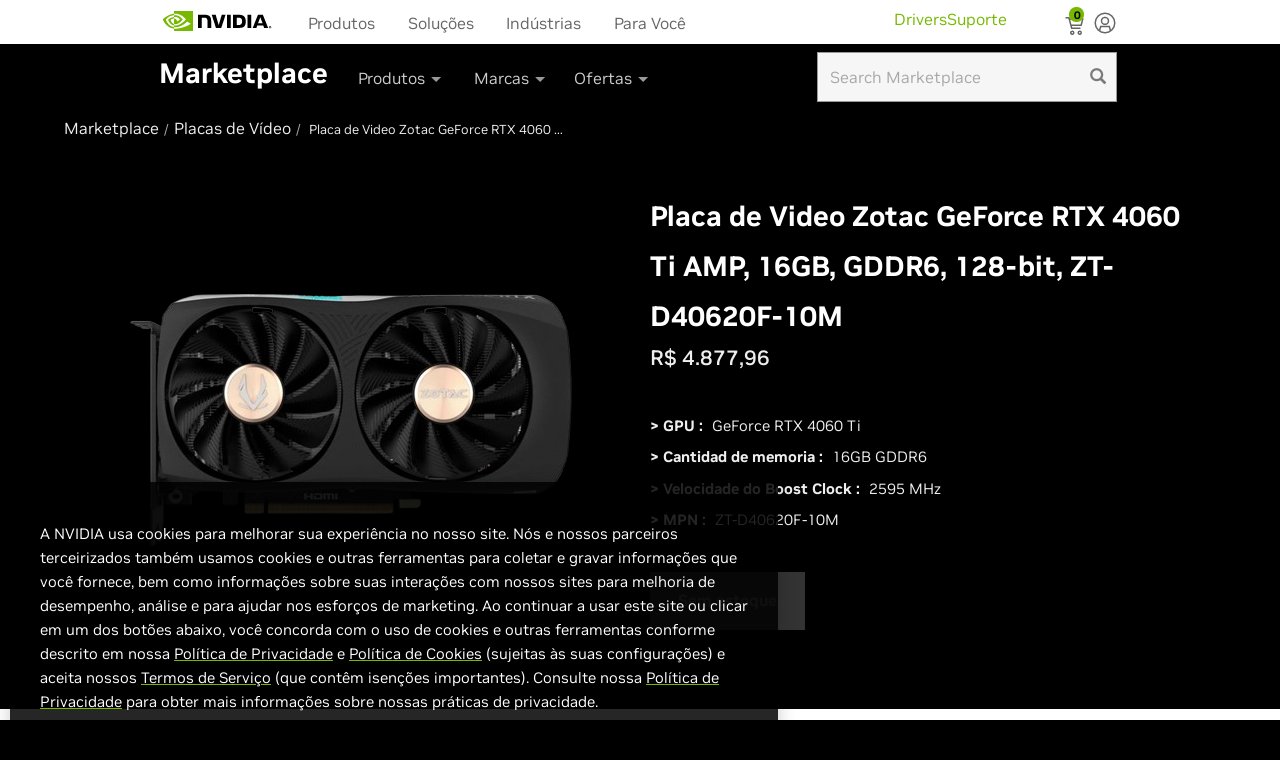

--- FILE ---
content_type: text/html
request_url: https://marketplace.nvidia.com/pt-br/consumer/graphics-cards/placa-de-video-zotac-geforce-rtx-4060-ti-amp-16gb-gddr6-128-bit-zt-d40620f-10m/
body_size: 5219
content:
<!DOCTYPE html><html lang="pt-br"class="device-desktop"style="--vh: 1243px;"><head class="at-element-marker"><title>Placa de Video Zotac GeForce RTX 4060 Ti AMP, 16GB, GDDR6, 128-bit, ZT-D40620F-10M</title><meta property="products"content="NVIDIA GeForce"><meta name="ps-key"content="1781-57d9f03d015405367a598032"><meta name="ps-country"content="US"><meta name="ps-language"content="EN"><link href="https://marketplace.nvidia.com/pt-br/consumer/graphics-cards/placa-de-video-zotac-geforce-rtx-4060-ti-amp-16gb-gddr6-128-bit-zt-d40620f-10m/"><meta name="stkey"content="1781-57d9f03d015405367a598032"><meta charset="utf-8"><meta http-equiv="X-UA-Compatible"content="IE=EDGE"><meta http-equiv="Cache-Control"content="no-cache"><meta http-equiv="Pragma"content="no-cache"><base href="/"><meta name="robots"content="NOODP,NOYDIR"><meta name="viewport"content="width=device-width, minimum-scale=1.0, user-scalable=yes"><meta http-equiv="content-type"content="text/html; charset=UTF-8"><meta name="keywords"content="GeForce graphics cards, GeForce cards, NVIDIA graphics cards, GTX graphic cards, GeForce gpus"><meta name="description"content="Buy Placa de Video Zotac GeForce RTX 4060 Ti AMP, 16GB, GDDR6, 128-bit, ZT-D40620F-10M from NVIDIA Geforce Store. Checkout description and buying options for Placa de Video Zotac GeForce RTX 4060 Ti AMP, 16GB, GDDR6, 128-bit, ZT-D40620F-10M"><meta name="nv-pub-date"content="2025-06-18T08:02:01.896Z"><meta property="og:site_name"content="NVIDIA"><meta property="og:type"content="product"><meta property="og:url"content="https://marketplace.nvidia.com/pt-br/consumer/graphics-cards/placa-de-video-zotac-geforce-rtx-4060-ti-amp-16gb-gddr6-128-bit-zt-d40620f-10m/"><meta property="og:title"content="Placa de Video Zotac GeForce RTX 4060 Ti AMP, 16GB, GDDR6, 128-bit, ZT-D40620F-10M"><meta property="og:description"content="Buy Placa de Video Zotac GeForce RTX 4060 Ti AMP, 16GB, GDDR6, 128-bit, ZT-D40620F-10M from NVIDIA Geforce Store. Checkout description and buying options for Placa de Video Zotac GeForce RTX 4060 Ti AMP, 16GB, GDDR6, 128-bit, ZT-D40620F-10M"><meta property="og:image"content="https://www.nvidia.com/content/dam/en-zz/Solutions/geforce/home/geforce-rtx-platform-og.jpg"><meta name="twitter:card"content="summary_large_image"><meta name="twitter:site"content="@nvidia"><meta name="twitter:creator"content="@NVIDIAGeForce"><meta name="twitter:title"content="Placa de Video Zotac GeForce RTX 4060 Ti AMP, 16GB, GDDR6, 128-bit, ZT-D40620F-10M"><meta name="twitter:url"content="https://marketplace.nvidia.com/pt-br/consumer/graphics-cards/placa-de-video-zotac-geforce-rtx-4060-ti-amp-16gb-gddr6-128-bit-zt-d40620f-10m/"><meta name="twitter:description"content="Buy Placa de Video Zotac GeForce RTX 4060 Ti AMP, 16GB, GDDR6, 128-bit, ZT-D40620F-10M from NVIDIA Geforce Store. Checkout description and buying options for Placa de Video Zotac GeForce RTX 4060 Ti AMP, 16GB, GDDR6, 128-bit, ZT-D40620F-10M"><meta name="twitter:image"content="https://www.nvidia.com/content/dam/en-zz/Solutions/geforce/home/geforce-rtx-platform-og.jpg"><link rel="canonical"href="https://marketplace.nvidia.com/pt-br/consumer/graphics-cards/placa-de-video-zotac-geforce-rtx-4060-ti-amp-16gb-gddr6-128-bit-zt-d40620f-10m/"><link rel="icon"type="image/x-icon"href="/assets/images/nvidia.ico"><link rel="stylesheet"href="/assets/css/bootstrap.min.css"><script src="/assets/scripts/jquery-3.6.3.min.js"integrity="sha256-pvPw+upLPUjgMXY0G+8O0xUf+/Im1MZjXxxgOcBQBXU="       crossorigin="anonymous"></script><script src="/assets/scripts/handlebars.min.js"       integrity="sha512-RNLkV3d+aLtfcpEyFG8jRbnWHxUqVZozacROI4J2F1sTaDqo1dPQYs01OMi1t1w9Y2FdbSCDSQ2ZVdAC8bzgAg=="       crossorigin="anonymous"referrerpolicy="no-referrer"></script><script type="application/ld+json">        [            {               "@context":"https://schema.org/",               "@type":"Product",               "name":"Placa de Video Zotac GeForce RTX 4060 Ti AMP, 16GB, GDDR6, 128-bit, ZT-D40620F-10M",               "image":"https://assets.nvidia.partners/images/png/ZT-D40620F-10M_BR.png",               "description":"Buy Placa de Video Zotac GeForce RTX 4060 Ti AMP, 16GB, GDDR6, 128-bit, ZT-D40620F-10M from NVIDIA Geforce Store. Checkout description and buying options for Placa de Video Zotac GeForce RTX 4060 Ti AMP, 16GB, GDDR6, 128-bit, ZT-D40620F-10M",               "mpn":"ZT-D40620F-10M",               "brand": {                   "@type":"Brand",                   "name":"NVIDIA"               },               "offers": {                   "priceCurrency":"BRL",                   "@type":"Offer",                   "price":"4877.96"               }            },            {               "@context":"https://schema.org/",               "@type":"BreadcrumbList",               "itemListElement": [                    {                       "@type":"ListItem",                       "position": 1,                       "name":"Marketplace",                       "item":"https://store.nvidia.com/pt-br/consumer/"                   },                    {                       "@type":"ListItem",                       "position": 2,                       "name":"Placas de Vídeo",                       "item":"https://store.nvidia.com/pt-br/consumer/graphics-cards/?page=1&limit=9&locale=pt-br&category=GPU"                   },                    {                       "@type":"ListItem",                       "position": 3,                       "name":"Placa de Video Zotac GeForce RTX 4060 Ti AMP, 16GB, GDDR6, 128-bit, ZT-D40620F-10M"                   }                ]            }        ]    </script><noscript><div class="no-js-warning">This site requires Javascript in order to view all its content. Please enable            Javascript            in order to access all the functionality of this web site. Here are the <span class="enable-js"><a href="https://www.enable-javascript.com/"target="_blank"rel="noopener">instructions how to enable                    JavaScript in your web browser.</a></span></div></noscript><style>        .no-js-warning {            color: red;            display: inline-block;            padding: 80px 15px 15px;            position: absolute;            text-align: center;            width: 100%;        }        .enable-js a {            color: #76b900;            text-decoration: none;        }    </style><style>        li {            list-style: none;        }    </style><style>        @charset"UTF-8";        body {            min-width: 320px;            height: 100%;            font-family: NVIDIA, Arial, Helvetica, Sans-Serif        }        body:after {            content:"desktop";            position: absolute;            bottom: 0;            visibility: hidden;            z-index: -1        }        @media screen and (min-width: 768px) and (max-width: 1024px) {            body:after {                content:"tablet"           }        }        @media screen and (max-width: 767px) {            body:after {                content:"mobile"           }        }        *,        *:before,        *:after {            box-sizing: border-box        }        a {            color: #76b900;            text-decoration: none        }        body {            position: relative;            font-family: NVIDIA, Helvetica, Arial, Sans-Serif;            font-size: 16px;            background-color: #000;            padding: 0;            margin: 0;            color: #eee;            line-height: 18px;            overflow-y: auto;            overflow-x: hidden        }        body:after {            content:"desktop"       }        @media screen and (min-width: 768px) and (max-width: 1024px) {            body {                content:"tablet"           }        }        @media screen and (max-width: 767px) {            body {                content:"mobile"           }        }        a:hover {            color: #eee;            text-decoration: none        }        .brand-nav-left .globalnav-cta {            display: none;        }        .sub-brand-nav .dropdown-menu span.nvArrow {            display: none;        }        .manufacturer-link {        color: #76b900 !important;        font-size: 18px !important;        text-decoration: none !important;        }        .manufacturer-link:hover {            color: #8fcb2b !important;        }        .manufacturer-link-container {            margin-bottom: 5px !important;        }        @font-face {  font-family: 'Glyphicons Halflings';  src: url('/geforce/store/glyphicons-halflings-regular.b70781972ce7320b.woff2') format('woff2');}$search-field-height-allowance: 180px;$tablet-nav-width: 640px;$dropdown-menu-max-width: 320px;$dropdown-menu-min-width: 174px;$dropdown-menu-left-padding: 30px;#main-header.pull-up {  margin-top: -45px;}#main-header {  transition: margin-top 0.5s;  position: relative;  z-index: 990;  /*  SHOP-442 In desktop, navigation flyout needs to cover Compare overlay,  In mobile and tablet, the hatch overlay for en-gb retailers needs to be above so the  close x button can be reached.  */  /* Price spider needs to be above header  @media screen and (min-width: $lg-screen-min) {    z-index: 2000;  }  */}#contest-popup {  color: #fff;  font-weight: 100;  line-height: 21px;}#contest-popup .header {  font-size: 18px;  margin: 0px 0px 21px;}.share-section {  margin-top: 14px;  max-width: 100%;}#nvidia-logo {  background: url("../images/NVIDIA-Logo.svg") no-repeat left center;  height: 44px;  width: 110px;  display: inline-block;}.glyphicon {  position: relative;  top: 1px;  display: inline-block;  font-family: 'Glyphicons Halflings';  font-style: normal;  font-weight: normal;  line-height: 1;  -webkit-font-smoothing: antialiased;  -moz-osx-font-smoothing: grayscale;}.glyphicon-search:before {  content:"\e003";}.glyphicon-remove:before {    content:"\e014"!important;    position: static !important;    width: auto !important;    height: auto !important;    top: auto !important;    transform: none !important;    background-color: transparent !important;    display: inline !important;    border-radius: 0 !important;    transition: none !important;}.glyphicon-remove:after {    position: static !important;    content: none !important;    width: auto !important;    height: auto !important;    left: auto !important;    top: auto !important;    background-color: transparent !important;    display: inline !important;    border-radius: 0 !important;    transform: none !important;    transition: none !important;}.search-box {  margin: auto 0 auto auto !important;  display: flex;  width: 300px !important;  height: 50px;  padding: 8px 32px 8px 12px;  flex-direction: column;  justify-content: space-between;  align-items: flex-start;  align-self: stretch;  border: 1px solid var(--light-theme-divider-borders, #999);  background: var(--light-theme-background-alt-2, #F6F6F6);  color: #666 !important;}.search-remove, .search-submit {  position: absolute;  border: none;  width: 30px;  opacity: .5;  height: 50px;  background-color: transparent;  color: #000000;}.search-remove {  right: 32px;}.search-submit {  right: 4px;}.search-wrapper {  margin: auto 0 auto auto;  position: relative;  display: flex;}@media screen and (max-width: 1023px) {  .search-wrapper {    display: none !important;  }}    </style><link rel="stylesheet"href="/assets/css/styles.css"media="all"onload="this.media=&#39;all&#39;"><noscript><link rel="stylesheet"href="/assets/css/styles.css"></noscript><link href="/assets/css/clientlibs_global_v2.min.css"rel="stylesheet"id="nav_global_css"><link href="/assets/css/pdp-styles.2.0.css"rel="stylesheet"><link rel="stylesheet"href="/assets/css/footer.css"></head><body data-edit-mode=""class="base_v4 v4_design"><app-root _nghost-oqb-c26=""ng-version="15.2.10"><top-nav _ngcontent-oqb-c26=""_nghost-oqb-c24=""><header _ngcontent-oqb-c24=""id="main-header"></header></top-nav><router-outlet _ngcontent-oqb-c26=""></router-outlet><app-product-pdp _nghost-oqb-c23=""><css-loading-indicator _ngcontent-oqb-c23=""_nghost-oqb-c14=""></css-loading-indicator><div _ngcontent-oqb-c23=""class="container container__body"><ul _ngcontent-oqb-c23=""class="breadcrumbs"><li _ngcontent-oqb-c23=""class="breadcrumb"><a _ngcontent-oqb-c23=""class="breadcrumb-label"href="https://store.nvidia.com/pt-br/consumer/"><span _ngcontent-oqb-c23=""kuitext=""data-testid="kui-text"class="c-fOVUQc">Marketplace</span></a></li><li _ngcontent-oqb-c23=""class="breadcrumb"><a _ngcontent-oqb-c23=""class="breadcrumb-label"                           href="https://store.nvidia.com/pt-br/consumer/graphics-cards/?page=1&limit=9&locale=pt-br&category=GPU"><span _ngcontent-oqb-c23=""kuitext=""data-testid="kui-text"                               class="c-fOVUQc">Placas de Vídeo</span></a></li><li _ngcontent-oqb-c23=""class="breadcrumb is-active"> Placa de Video Zotac GeForce RTX 4060 Ti AMP, 16GB, GDDR6, 128-bit, ZT-D40620F-10M </li></ul><div _ngcontent-oqb-c23=""><div _ngcontent-oqb-c23=""class="productView"><div id="mobileView"_ngcontent-oqb-c23=""class="productView-details--mobile"><div class="title-wrapper"><h1 id="mobileTitle"_ngcontent-oqb-c23=""kuitext=""class="productView-title c-fOVUQc"                               data-testid="kui-text"> Placa de Video Zotac GeForce RTX 4060 Ti AMP, 16GB, GDDR6, 128-bit, ZT-D40620F-10M </h1></div><div _ngcontent-oqb-c23=""data-content-region="product_below_price"></div></div><section _ngcontent-oqb-c23=""data-image-gallery=""class="productView-images"><div _ngcontent-oqb-c23=""class="productView-images__wrapper"><figure _ngcontent-oqb-c23=""data-image-gallery-main=""class="productView-image"><div _ngcontent-oqb-c23=""class="productView-img-container"><img _ngcontent-oqb-c23=""data-sizes="auto"alt="Placa de Video Zotac GeForce RTX 4060 Ti AMP, 16GB, GDDR6, 128-bit, ZT-D40620F-10M"                                               data-main-image=""sizes="500px"                                               class="productView-image--default lazyautosizes lazyloaded"                                               src="https://assets.nvidia.partners/images/png/ZT-D40620F-10M_BR.png"title="Placa de Video Zotac GeForce RTX 4060 Ti AMP, 16GB, GDDR6, 128-bit, ZT-D40620F-10M"></div></figure></div></section><div _ngcontent-oqb-c23=""class="productView__price-cart-wrappper--mobile"><div _ngcontent-oqb-c23=""class="productView-price"><div _ngcontent-oqb-c23=""class="price-section price-section--withoutTax"style="display: block!important;"><span _ngcontent-oqb-c23=""kuitext=""                                                   data-product-rrp-price-without-tax=""                                                   class="price price--rrp rrp-price--withoutTax c-fOVUQc"                                                   data-testid="kui-text"></span><span _ngcontent-oqb-c23=""kuitext=""data-product-price-without-tax=""                                                   class="price price--withoutTax c-fOVUQc main-price"                                                   data-testid="kui-text">R$ 4.877,96</span><br></div><div _ngcontent-oqb-c23=""                                   class="price-section price-section--withoutTax"><meta _ngcontent-oqb-c23=""                                       ><meta _ngcontent-oqb-c23=""                                       ><div _ngcontent-oqb-c23=""                                       ><meta _ngcontent-oqb-c23=""class="main-price"content="R$ 4.877,96"><meta _ngcontent-oqb-c23=""content="R$"><meta _ngcontent-oqb-c23=""content="false"></div></div></div></div><section _ngcontent-oqb-c23=""class="productView-details"><div _ngcontent-oqb-c23=""class="productView-product"><div id="desktopView"_ngcontent-oqb-c23=""class="prodView--desktop"><div class="title-wrapper"><h1 id="desktopTitle"_ngcontent-oqb-c23=""kuitext=""                                       class="productView-title c-fOVUQc"data-testid="kui-text">Placa de Video Zotac GeForce RTX 4060 Ti AMP, 16GB, GDDR6, 128-bit, ZT-D40620F-10M</h1></div><div _ngcontent-oqb-c23=""data-content-region="product_below_price"></div><div _ngcontent-oqb-c23=""class="productView__price-cart-wrapper"><div _ngcontent-oqb-c23=""class="productView-price"><div _ngcontent-oqb-c23=""                                               class="price-section price-section--withoutTax 10"><span _ngcontent-oqb-c23=""kuitext=""                                                   data-product-rrp-price-without-tax=""                                                   class="price price--rrp rrp-price--withoutTax c-fOVUQc"                                                   data-testid="kui-text"></span><span _ngcontent-oqb-c23=""kuitext=""data-product-price-without-tax=""                                                   class="price price--withoutTax c-fOVUQc main-price"                                                   data-testid="kui-text">R$ 4.877,96</span></div><div _ngcontent-oqb-c23=""                                               class="price-section price-section--withoutTax"><meta _ngcontent-oqb-c23=""                                                   ><meta _ngcontent-oqb-c23=""                                                   ><div _ngcontent-oqb-c23=""                                                   ><meta _ngcontent-oqb-c23=""class="main-price"                                                       content="R$ 4.877,96"><meta _ngcontent-oqb-c23=""content="USD"><meta _ngcontent-oqb-c23=""                                                       content="false"></div></div></div></div></div><dl _ngcontent-oqb-c23=""class="productView-info productView-info-detail"><div _ngcontent-oqb-c23=""class="clearfix productSpecs"><dt _ngcontent-oqb-c23=""kuitext=""class="productView-info-name c-fOVUQc"                                               data-testid="kui-text"> > GPU :</dt><dd _ngcontent-oqb-c23=""kuitext=""class="productView-info-value c-fOVUQc"                                               data-testid="kui-text">GeForce RTX 4060 Ti</dd></div><div _ngcontent-oqb-c23=""class="clearfix productSpecs"><dt _ngcontent-oqb-c23=""kuitext=""class="productView-info-name c-fOVUQc"                                               data-testid="kui-text"> > Cantidad de memoria :</dt><dd _ngcontent-oqb-c23=""kuitext=""class="productView-info-value c-fOVUQc"                                               data-testid="kui-text">16GB GDDR6</dd></div><div _ngcontent-oqb-c23=""class="clearfix productSpecs"><dt _ngcontent-oqb-c23=""kuitext=""class="productView-info-name c-fOVUQc"                                               data-testid="kui-text"> > Velocidade do Boost Clock :</dt><dd _ngcontent-oqb-c23=""kuitext=""class="productView-info-value c-fOVUQc"                                               data-testid="kui-text">2595 MHz</dd></div><div _ngcontent-oqb-c23=""class="clearfix productSpecs"><dt _ngcontent-oqb-c23=""kuitext=""class="productView-info-name c-fOVUQc"                                               data-testid="kui-text"> > MPN :</dt><dd _ngcontent-oqb-c23=""kuitext=""class="productView-info-value c-fOVUQc"                                               data-testid="kui-text">ZT-D40620F-10M</dd></div></dl></div></section><section _ngcontent-oqb-c23=""class="productView-details productView-details--product-options"><div _ngcontent-oqb-c23=""class="productView-options"><div _ngcontent-oqb-c23=""class="form"><input _ngcontent-oqb-c23=""type="hidden"name="action"value="add"><input _ngcontent-oqb-c23=""type="hidden"name="product_id"value="361,595"><div _ngcontent-oqb-c23=""data-product-option-change=""></div><div _ngcontent-oqb-c23=""class="atc-container"><div _ngcontent-oqb-c23=""class="form-action prodView__atc-btn"data-product-title=Placa de Video Zotac GeForce RTX 4060 Ti AMP, 16GB, GDDR6, 128-bit, ZT-D40620F-10M data-product-price=R$ 4.877,96><button _ngcontent-oqb-c23=""style="display: none;"id="form-action-addToCart"                                                   data-wait-message="Checkout"                                                   class="productView__button--add-to-cart button button--primary basic__button clearfix cta-button"><span _ngcontent-oqb-c23="">Add to Cart</span></button></div><div _ngcontent-oqb-c23=""class="form-action prodView__oos-btn"><button _ngcontent-oqb-c23=""id="form-action-oos" style="display: none;"                                                   class="productView__button--oos button button--primary basic__button clearfix"><span _ngcontent-oqb-c23="">Sem estoque</span></button></div></div><div _ngcontent-oqb-c23=""id="form-action-retailer"class="clearfix productSpecs"style="display: none; border-bottom: none!important;"></div></div><div _ngcontent-oqb-c23=""class="alertBox productAttributes-message"                                   style="display: none;"><div _ngcontent-oqb-c23=""class="alertBox-column alertBox-icon"></div><p _ngcontent-oqb-c23=""class="alertBox-column alertBox-message"></p></div></div></section></div><div _ngcontent-oqb-c23=""data-content-region="product_below_content"></div></div></div><footer id="univ-footer"></footer><div style="display: none;"id="univ-footer-data"></div></app-product-pdp><div _ngcontent-oqb-c26=""id="psPar"class="outside-page"></div><back-to-top _ngcontent-oqb-c26=""_nghost-oqb-c25=""><div _ngcontent-oqb-c25=""class="back-to-top"><svg _ngcontent-oqb-c25=""id="Layer_1"data-name="Layer 1"xmlns="http://www.w3.org/2000/svg"                   viewBox="0 0 47.5 47.5"><defs _ngcontent-oqb-c25=""><style _ngcontent-oqb-c25="">                            .cls-1 {                                fill: #79b600;                            }                            .cls-2 {                                fill: #fff;                            }                        </style></defs><title _ngcontent-oqb-c25="">Back to Top</title><rect _ngcontent-oqb-c25=""width="47.5"height="47.5"class="cls-1"></rect><path _ngcontent-oqb-c25=""d="M13.53,31.77,24,21.29,34.54,31.77l3.23-3.23L24,14.81,10.3,28.54Z"                       transform="translate(0 -0.5)"class="cls-2"></path></svg></div></back-to-top></app-root><cs-native-frame-holder hidden=""><template shadowrootmode="closed"><iframe id="cs-native-frame"hidden=""title="Intentionally blank"sandbox="allow-same-origin"></iframe></template></cs-native-frame-holder><div class="overlay"><div class="center-ovelay"><div class="swg-spinner-wrapper 2681"><div class="swg-spinner"></div></div></div></div><style type="text/css">        .js-product-price .msrp {            display: none;        }        .legalinfo {            display: none;        }    </style><script src='/assets/scripts/pdp-nv-nav-build.min.2.1.js'></script><script src="/assets/scripts/pdp-template.1.0.js"product-name="Placa de Video Zotac GeForce RTX 4060 Ti AMP, 16GB, GDDR6, 128-bit, ZT-D40620F-10M"data-bcpid="0"data-pid="361,595"></script><script>              atcEvent(true);        var p_id ="361,595";        var upc ="ZT-D40620F-10M_BR";        var prdl ="pt-br";        var bcid,drid;        function inventorystatus(){                var lp =  country_code;                 var pid = upc.split("_")[0];                   if(drid && locale =="en-us"){                        pid = drid;                   }                 $.ajax({                 type :"GET",                 url :"https://"+endprifix+"api.store.nvidia.com/partner/v1/feinventory?skus="+pid.toUpperCase()+"&locale="+lp,                 contentType:"application/json",                 dataType :"json",                 success : function(result) {                    if(result?.listMap[0]?.is_active=="true"){                         var element = document.getElementById('form-action-addToCart');                         if (element) {                            element.style.display = 'block';                         }                        jQuery('span.main-price').text(getFormatedPrice(result?.listMap[0]?.price,locale));                        jQuery('meta.main-price').attr('content',getFormatedPrice(result?.listMap[0]?.price,locale));                    } else{                    }                }});        }            retailerInfo();            console.log('retailerInfo');        enableAdobeScript();    </script><script type="text/javascript"  src="/-wIuFgYIAD/A86lxO/2Tr1/uuakz0rwmN8VJtmEpY/PVZtb1s9Aw/dWYgKUpC/EyYB"></script></body></html>

--- FILE ---
content_type: text/html
request_url: https://marketplace.nvidia.com/nv-nav/nv-navigation-template.html
body_size: 10658
content:


<script type="x-tmpl-mustache" id="nvNavTemplate">
  <div class="navigation">
    <!-- SVG SYMBOL DEFINITIONS -->
    <svg xmlns="http://www.w3.org/2000/svg" class="hide" style="display: none;">
      <symbol id="n24-nvidia-logo" viewBox="0 0 108.472 20">
        <title id="nvidia_logo_desktop">NVIDIA</title>
        <desc>NVIDIA logo</desc>
        <path id="nvidia-logo-reg" d="M1072.628,253.918v-.3h.192c.105,0,.248.008.248.136s-.073.163-.2.163h-.243m0,.211h.129l.3.524h.327l-.33-.545a.3.3,0,0,0,.311-.323c0-.285-.2-.377-.53-.377h-.482v1.245h.276v-.524m1.4-.1a1.2,1.2,0,1,0-1.2,1.157,1.14,1.14,0,0,0,1.2-1.157m-.347,0a.854.854,0,0,1-.855.891v0a.889.889,0,1,1,.855-.887Z" transform="translate(-965.557 -237.878)"></path>
        <path id="nvidia-logo-NVIDIA" d="M463.9,151.934v13.127h3.707V151.934Zm-29.164-.018v13.145h3.74v-10.2l2.918.01a2.674,2.674,0,0,1,2.086.724c.586.625.826,1.632.826,3.476v5.995h3.624V157.8c0-5.183-3.3-5.882-6.536-5.882Zm35.134.018v13.127h6.013c3.2,0,4.249-.533,5.38-1.727a7.352,7.352,0,0,0,1.316-4.692,7.789,7.789,0,0,0-1.2-4.516c-1.373-1.833-3.352-2.191-6.306-2.191Zm3.677,2.858h1.594c2.312,0,3.808,1.039,3.808,3.733s-1.5,3.734-3.808,3.734h-1.594Zm-14.992-2.858-3.094,10.4-2.965-10.4h-4l4.234,13.127h5.343l4.267-13.127Zm25.749,13.127h3.708V151.935h-3.709ZM494.7,151.939l-5.177,13.117h3.656l.819-2.318h6.126l.775,2.318h3.969l-5.216-13.118Zm2.407,2.393,2.246,6.145h-4.562Z" transform="translate(-399.551 -148.155)"></path>
        <path id="nvidia-logo-eye-mark" data-name="Eye Mark" d="M129.832,124.085v-1.807c.175-.013.353-.022.533-.028,4.941-.155,8.183,4.246,8.183,4.246s-3.5,4.863-7.255,4.863a4.553,4.553,0,0,1-1.461-.234v-5.478c1.924.232,2.31,1.082,3.467,3.01l2.572-2.169a6.81,6.81,0,0,0-5.042-2.462,9.328,9.328,0,0,0-1,.059m0-5.968v2.7c.177-.014.355-.025.533-.032,6.871-.232,11.348,5.635,11.348,5.635s-5.142,6.253-10.5,6.253a7.906,7.906,0,0,1-1.383-.122v1.668a9.1,9.1,0,0,0,1.151.075c4.985,0,8.59-2.546,12.081-5.559.578.463,2.948,1.591,3.435,2.085-3.319,2.778-11.055,5.018-15.44,5.018-.423,0-.829-.026-1.228-.064v2.344h18.947v-20Zm0,13.009v1.424c-4.611-.822-5.89-5.615-5.89-5.615a9.967,9.967,0,0,1,5.89-2.85v1.563h-.007a4.424,4.424,0,0,0-3.437,1.571s.845,3.035,3.444,3.908m-8.189-4.4a11.419,11.419,0,0,1,8.189-4.449v-1.463c-6.043.485-11.277,5.6-11.277,5.6s2.964,8.569,11.277,9.354v-1.555C123.731,133.451,121.643,126.728,121.643,126.728Z" transform="translate(-118.555 -118.117)" fill="#74b71b"></path>
      </symbol>
      <symbol id="n24-menu" viewBox="0 0 24 24">
        <title>Menu</title>
        <desc>Menu icon</desc>
        <defs>
          <style>
          .n24-icon-menu-bg {
            opacity: 0;
          }
          .n24-icon-menu-stroke {
            fill: none;
            stroke: #666;
            stroke-miterlimit: 10;
            stroke-width: 1.5px;
          }
          </style>
        </defs>
        <g id="n24-icon-menu-group">
          <g id="n24-icon-menu-boundary" class="n24-icon-menu-bg">
            <path d="M22.5,1.5v21H1.5V1.5h21M24,0H0V24H24V0Z"></path>
          </g>
          <line class="n24-icon-menu-stroke" x1="4.5" y1="7.5" x2="19.5" y2="7.5"></line>
          <line class="n24-icon-menu-stroke" x1="4.5" y1="12" x2="19.5" y2="12"></line>
          <line class="n24-icon-menu-stroke" x1="4.5" y1="16.5" x2="19.5" y2="16.5"></line>
        </g>
      </symbol>
      <symbol id="n32-menu" viewBox="0 0 32 32">
        <title>Menu</title>
        <desc>Menu icon</desc>
        <defs>
          <style>
          .n32-icon-menu-cls-1,
          .n32-icon-menu-cls-3,
          .n32-icon-menu-cls-4 {
            fill: none;
          }

          .n32-icon-menu-cls-1,
          .n32-icon-menu-cls-4 {
            stroke: #666;
            stroke-width: 2px;
          }

          .n32-icon-menu-cls-1 {
            stroke-miterlimit: 10;
          }

          .n32-icon-menu-cls-2 {
            opacity: 0;
          }
          </style>
        </defs>
        <line id="n32-icon-menu-line-3b" data-name="Line 3b" class="n32-icon-menu-cls-1" x1="16" y1="23" x2="24" y2="23"></line>
        <line id="n32-icon-menu-line-3a" data-name="Line 3a" class="n32-icon-menu-cls-1" x1="8" y1="23" x2="16" y2="23"></line>
        <line id="n32-icon-menu-line-2b" data-name="Line 2b" class="n32-icon-menu-cls-1" x1="16" y1="16" x2="24" y2="16"></line>
        <line id="n32-icon-menu-line-2a" data-name="Line 2a" class="n32-icon-menu-cls-1" x1="8" y1="16" x2="16" y2="16"></line>
        <line id="n32-icon-menu-line-1b" data-name="Line 1b" class="n32-icon-menu-cls-1" x1="16" y1="9" x2="24" y2="9"></line>
        <line id="n32-icon-menu-line-1a" data-name="Line 1a" class="n32-icon-menu-cls-1" x1="8" y1="9" x2="16" y2="9"></line>
        <g id="Container" class="n32-icon-menu-cls-2">
          <rect class="n32-icon-menu-cls-3" width="32" height="32"></rect>
          <rect class="n32-icon-menu-cls-4" x="1" y="1" width="30" height="30"></rect>
        </g>
      </symbol>
      <symbol id="n24-close-small" viewBox="0 0 24 24">
        <title>Close</title>
        <desc>Close icon</desc>
        <defs>
          <style>
          .n24-icon-close-small-cls-1 {
            opacity: 0;
          }

          .n24-icon-close-small-cls-2 {
            fill: none;
            stroke: #666;
            stroke-miterlimit: 10;
            stroke-width: 1.5px;
          }
          </style>
        </defs>
        <g id="n24-icon-close-small">
          <g id="boundary">
            <g class="n24-icon-close-small-cls-1">
              <path d="M22.5,1.5v21H1.5V1.5h21M24,0H0V24H24V0Z"></path>
            </g>
          </g>
          <line class="n24-icon-close-small-cls-2" x1="7.50005" y1="7.50002" x2="16.50005" y2="16.50002"></line>
          <line class="n24-icon-close-small-cls-2" x1="7.50005" y1="16.50002" x2="16.50005" y2="7.50002"></line>
        </g>
      </symbol>
      <symbol id="n24-close" viewBox="0 0 24 24">
        <title>Close</title>
        <desc>Close icon</desc>
        <defs>
          <style>
          .n24-icon-close-cls-1 {
            opacity: 0;
          }

          .n24-icon-close-cls-2 {
            fill: none;
            stroke: #666;
            stroke-miterlimit: 10;
            stroke-width: 1.5px;
          }
          </style>
        </defs>
        <g id="n24-icon-close">
          <g id="boundary">
            <g class="n24-icon-close-cls-1">
              <path d="M22.5,1.5v21H1.5V1.5h21M24,0H0V24H24V0Z"></path>
            </g>
          </g>
          <line class="n24-icon-close-cls-2" x1="4.5" y1="4.5" x2="19.5" y2="19.5"></line>
          <line class="n24-icon-close-cls-2" x1="4.5" y1="19.5" x2="19.5" y2="4.5"></line>
        </g>
      </symbol>
      <symbol id="n32-close" viewBox="0 0 32 32">
        <title>Close</title>
        <desc>Close icon</desc>
        <defs>
          <style>
          .close-icon {
            fill: #666;
            fill-rule: evenodd;
          }
          </style>
        </defs>
        <path id="n32-icon-close-path" data-name="Close icon path" class="close-icon" d="M25,8.82,23.18,7,16,14.18,8.82,7,7,8.82,14.18,16,7,23.18,8.82,25,16,17.82,23.18,25,25,23.18,17.82,16Z"></path>
      </symbol>
      <symbol id="n24-caret-down" viewBox="0 0 24 24">
        <title>Caret down icon</title>
        <desc>Accordion is closed, click to open.</desc>
        <defs>
          <style>
          .n24-icon-caret-down-cls-1 {
            opacity: 0;
          }

          .n24-icon-caret-down-cls-2 {
            fill: none;
            stroke: #666;
            stroke-miterlimit: 10;
            stroke-width: 1.5px;
          }
          </style>
        </defs>
        <g id="n24-icon-caret-down">
          <g id="n24-icon-caret-down-boundary">
            <g class="n24-icon-caret-down-cls-1">
              <path d="M22.5,1.5v21H1.5V1.5h21M24,0H0V24H24V0Z"></path>
            </g>
          </g>
          <polyline class="n24-icon-caret-down-cls-2" points="4.5 8.25 12 15.75 19.5 8.25"></polyline>
        </g>
      </symbol>
      <symbol id="n32-caret-down" viewBox="0 0 32 32">
        <title>Caret down icon</title>
        <desc>Accordion is closed, click to open.</desc>
        <path id="n32-icon-caret-down-line-1" data-name="Line 1" d="M1,0,8,7,1,14" transform="translate(22.5 11.5) rotate(90)" fill="none" stroke="#666" stroke-width="2"></path>
        <g id="n32-icon-caret-down-container" fill="none" stroke="#666" stroke-width="2" opacity="0">
          <rect width="32" height="32" stroke="none"></rect>
          <rect x="1" y="1" width="30" height="30" fill="none"></rect>
        </g>
      </symbol>
      <symbol id="n32-caret-up" viewBox="0 0 32 32">
        <title>Caret up icon</title>
        <desc>Accordion is open, click to close.</desc>
        <path id="n32-icon-caret-up-line-1" data-name="Line 1" d="M1,0,8,7,1,14" transform="translate(8.5 20.5) rotate(-90)" fill="none" stroke="#666" stroke-width="2"></path>
        <g id="n32-icon-caret-up-container" fill="none" stroke="#666" stroke-width="2" opacity="0">
          <rect width="32" height="32" stroke="none"></rect>
          <rect x="1" y="1" width="30" height="30" fill="none"></rect>
        </g>
      </symbol>
      <symbol id="n24-caret-right-small" viewBox="0 0 24 24">
        <title>Caret right icon</title>
        <desc>Click to expand</desc>
        <defs>
          <style>
          .n24-icon-caret-right-small-cls-1 {
            fill: none;
            stroke: #666;
            stroke-miterlimit: 10;
            stroke-width: 1.5px;
          }

          .n24-icon-caret-right-small-cls-2 {
            opacity: 0;
          }
          </style>
        </defs>
        <g id="n24-icon-caret-right-small">
          <g class="n24-icon-caret-right-small-cls-2">
            <path d="M22.5,1.5v21H1.5V1.5h21M24,0H0V24H24V0Z"></path>
          </g>
          <polyline class="n24-icon-caret-right-small-cls-1" points="9.75 16.5 14.25 12 9.75 7.5"></polyline>
        </g>
      </symbol>
      <symbol id="n24-caret-right" viewBox="0 0 24 24">
        <title>Caret right icon</title>
        <desc>Click to expand</desc>
        <defs>
          <style>
          .n24-icon-caret-right-bg {
            opacity: 0;
          }

          .n24-icon-caret-right-stroke {
            fill: none;
            stroke: #666;
            stroke-miterlimit: 10;
            stroke-width: 1.5px;
          }
          </style>
        </defs>
        <g id="n24-icon-caret-right-icon">
          <g id="n24-icon-caret-boundary" class="n24-icon-caret-right-bg">
            <path d="M22.5,1.5v21H1.5V1.5h21M24,0H0V24H24V0Z"></path>
          </g>
          <polyline class="n24-icon-caret-right-stroke" points="8.25 19.5 15.75 12 8.25 4.5"></polyline>
        </g>
      </symbol>
      <symbol id="n32-caret-right" viewBox="0 0 32 32">
        <title>Caret right icon</title>
        <desc>Click to expand menu.</desc>
        <g id="n32-icon-caret-right-bg" fill="none" stroke="#666" stroke-width="2" opacity="0">
          <rect width="32" height="32" stroke="none"></rect>
          <rect x="1" y="1" width="30" height="30" fill="none"></rect>
        </g>
        <path id="n32-icon-caret-right-line-1" d="M1,0,8,7,1,14" transform="translate(11.5 9)" fill="none" stroke="#666" stroke-width="2"></path>
      </symbol>
      <symbol id="n24-caret-left-small" viewBox="0 0 24 24">
        <title>Caret left icon</title>
        <desc>Click to collapse menu.</desc>
        <defs>
          <style>
          .n24-caret-left-small-cls-1 {
            fill: none;
            stroke: #666;
            stroke-miterlimit: 10;
            stroke-width: 1.5px;
          }

          .n24-caret-left-small-cls-2 {
            opacity: 0;
          }
          </style>
        </defs>
        <g id="n24-icon-caret-left-small">
          <polyline class="n24-caret-left-small-cls-1" points="14.25 7.5 9.75 12 14.25 16.5"></polyline>
          <g class="n24-caret-left-small-cls-2">
            <path d="M22.5,1.5v21H1.5V1.5h21M24,0H0V24H24V0Z"></path>
          </g>
        </g>
      </symbol>
      <symbol id="n24-caret-left" viewBox="0 0 24 24">
        <title>Caret left icon</title>
        <desc>Click to collapse menu.</desc>
        <defs>
          <style>
          .n24-icon-caret-left-bg {
            opacity: 0;
          }
          .n24-icon-caret-left-stroke {
            fill: none;
            stroke: #666;
            stroke-miterlimit: 10;
            stroke-width: 1.5px;
          }
          </style>
        </defs>
        <g id="n24-icon-caret-left">
          <g id="boundary" class="n24-icon-caret-left-bg">
            <path d="M22.5,1.5v21H1.5V1.5h21M24,0H0V24H24V0Z"></path>
          </g>
          <polyline class="n24-icon-caret-left-stroke" points="15.75 4.5 8.25 12 15.75 19.5"></polyline>
        </g>
      </symbol>
      <symbol id="n32-caret-left" viewBox="0 0 32 32">
        <title>Caret left icon</title>
        <desc>Click to collapse menu.</desc>
        <path id="n32-caret-left-line-1" data-name="line 1" d="M1,0,8,7,1,14" transform="translate(20.5 23) rotate(180)" fill="none" stroke="#666" stroke-width="2"></path>
        <g id="n32-caret-left-container" fill="none" stroke="#666" stroke-width="2" opacity="0">
          <rect width="32" height="32" stroke="none"></rect>
          <rect x="1" y="1" width="30" height="30" fill="none"></rect>
        </g>
      </symbol>
      <symbol id="n24-cart" viewBox="0 0 24 24">
        <title id="shopping_cart">Shopping Cart</title>
        <desc>Click to see cart items</desc>
        <defs>
          <style>
          .n24-icon-cart-bg {
            opacity: 0;
          }

          .n24-icon-cart-stroke {
            fill: none;
            stroke: #666;
            stroke-miterlimit: 10;
            stroke-width: 1.5px;
          }
          </style>
        </defs>
        <g id="n24-icon-cart-icon">
          <g id="n24-icon-cart-boundary" class="n24-icon-cart-bg">
            <path d="M22.5,1.5v21H1.5V1.5h21M24,0H0V24H24V0Z"></path>
          </g>
          <polyline class="n24-icon-cart-stroke" points="1.5 3.75 4.894 3.75 7.707 14.25 16.5 14.25"></polyline>
          <circle class="n24-icon-cart-stroke" cx="8.25" cy="18.75001" r="1.5"></circle>
          <circle class="n24-icon-cart-stroke" cx="15.75" cy="18.75001" r="1.5"></circle>
          <polyline class="n24-icon-cart-stroke" points="5.295 5.25 18.714 5.25 17.142 11.25 6.903 11.25"></polyline>
        </g>
      </symbol>
      <symbol id="n24-search" viewBox="0 0 24 24">
        <title id="search">Search icon</title>
        <desc>Click to search</desc>
        <defs>
          <style>
          .n24-icon-search-bg {
            opacity: 0;
          }

          .n24-icon-search-fill {
            fill: #666;
          }

          .n24-icon-search-stroke {
            fill: none;
            stroke: #666;
            stroke-miterlimit: 10;
            stroke-width: 1.5px;
          }
          </style>
        </defs>
        <g id="n24-icon-search-icon">
          <g id="n24-icon-search-boundary" class="n24-icon-search-bg">
            <path d="M22.5,1.5v21H1.5V1.5h21M24,0H0V24H24V0Z"></path>
          </g>
          <path class="n24-icon-search-fill" d="M9.9,4.05A5.85,5.85,0,1,1,4.05,9.9,5.8566,5.8566,0,0,1,9.9,4.05m0-1.5A7.35,7.35,0,1,0,17.25,9.9,7.35,7.35,0,0,0,9.9,2.55Z"></path>
          <line class="n24-icon-search-stroke" x1="15" y1="15" x2="19.875" y2="19.875"></line>
        </g>
      </symbol>
      <symbol id="n24-user-circle" viewBox="0 0 24 24">
        <defs>
          <style>
          .n24-user-circle-cls-1 {
            fill: none;
            stroke: #666;
            stroke-miterlimit: 10;
            stroke-width: 1.5px;
          }

          .n24-bounds {
            fill: none;
          }
          </style>
        </defs>
        <rect id="n24-icon-user-circle-bounds" class="n24-bounds" width="24" height="24"></rect>
        <g id="n24-icon-user-circle">
          <circle id="user-circle" class="n24-user-circle-cls-1" cx="12" cy="12" r="9.75"></circle>
          <polyline id="user-body" class="n24-user-circle-cls-1" points="17.55 20.01 16.34 15.48 7.66 15.48 6.45 20.01"></polyline>
          <circle id="user-head" class="n24-user-circle-cls-1" cx="12" cy="9.91" r="3.48"></circle>
        </g>
      </symbol>
    </svg>
      <nav class="global-nav" id="navigationf8009930_e7a0_49f9_ac0d_18ee7d1387a4">
       <!-- desktop header -->
        <div class="nav-header desktop-nav">
        <div class="nav-header-container">
          <div class="brand-container">
            <a class="brand-link pull-left nvidia-logo" href="https://www.nvidia.com/en-us/" title="Artificial Intelligence Computing Leadership from NVIDIA" alt="Artificial Intelligence Computing Leadership from NVIDIA">
              <svg enable-background="new 0 0 974.7 179.7" version="1.1" viewBox="0 0 974.7 179.7" xml:space="preserve" xmlns="http://www.w3.org/2000/svg" width="110" height="44">
                <title></title>
                <path d="m962.1 144.1v-2.7h1.7c0.9 0 2.2 0.1 2.2 1.2s-0.7 1.5-1.8 1.5h-2.1m0 1.9h1.2l2.7 4.7h2.9l-3-4.9c1.5 0.1 2.7-1 2.8-2.5v-0.4c0-2.6-1.8-3.4-4.8-3.4h-4.3v11.2h2.5v-4.7m12.6-0.9c0-6.6-5.1-10.4-10.8-10.4s-10.8 3.8-10.8 10.4 5.1 10.4 10.8 10.4 10.8-3.8 10.8-10.4m-3.2 0c0.2 4.2-3.1 7.8-7.3 8h-0.3c-4.4 0.2-8.1-3.3-8.3-7.7s3.3-8.1 7.7-8.3 8.1 3.3 8.3 7.7c-0.1 0.1-0.1 0.2-0.1 0.3z"></path>
                <path d="m578.2 34v118h33.3v-118h-33.3zm-262-0.2v118.1h33.6v-91.7l26.2 0.1c8.6 0 14.6 2.1 18.7 6.5 5.3 5.6 7.4 14.7 7.4 31.2v53.9h32.6v-65.2c0-46.6-29.7-52.9-58.7-52.9h-59.8zm315.7 0.2v118h54c28.8 0 38.2-4.8 48.3-15.5 7.2-7.5 11.8-24.1 11.8-42.2 0-16.6-3.9-31.4-10.8-40.6-12.2-16.5-30-19.7-56.6-19.7h-46.7zm33 25.6h14.3c20.8 0 34.2 9.3 34.2 33.5s-13.4 33.6-34.2 33.6h-14.3v-67.1zm-134.7-25.6l-27.8 93.5-26.6-93.5h-36l38 118h48l38.4-118h-34zm231.4 118h33.3v-118h-33.3v118zm93.4-118l-46.5 117.9h32.8l7.4-20.9h55l7 20.8h35.7l-46.9-117.8h-44.5zm21.6 21.5l20.2 55.2h-41l20.8-55.2z"></path>
                <path fill="#76B900" d="m101.3 53.6v-16.2c1.6-0.1 3.2-0.2 4.8-0.2 44.4-1.4 73.5 38.2 73.5 38.2s-31.4 43.6-65.1 43.6c-4.5 0-8.9-0.7-13.1-2.1v-49.2c17.3 2.1 20.8 9.7 31.1 27l23.1-19.4s-16.9-22.1-45.3-22.1c-3-0.1-6 0.1-9 0.4m0-53.6v24.2l4.8-0.3c61.7-2.1 102 50.6 102 50.6s-46.2 56.2-94.3 56.2c-4.2 0-8.3-0.4-12.4-1.1v15c3.4 0.4 6.9 0.7 10.3 0.7 44.8 0 77.2-22.9 108.6-49.9 5.2 4.2 26.5 14.3 30.9 18.7-29.8 25-99.3 45.1-138.7 45.1-3.8 0-7.4-0.2-11-0.6v21.1h170.2v-179.7h-170.4zm0 116.9v12.8c-41.4-7.4-52.9-50.5-52.9-50.5s19.9-22 52.9-25.6v14h-0.1c-17.3-2.1-30.9 14.1-30.9 14.1s7.7 27.3 31 35.2m-73.5-39.5s24.5-36.2 73.6-40v-13.2c-54.4 4.4-101.4 50.4-101.4 50.4s26.6 77 101.3 84v-14c-54.8-6.8-73.5-67.2-73.5-67.2z"></path>
              </svg>
            </a>
          </div>
          <div class="navoverlay"></div>  <!-- navoverlay-display -->
          {{#if menu.NVIDIAMegaMenu.length}}
            {{#each menu.NVIDIAMegaMenu}}
                {{#if magaNavLeft.length}}
                  {{#each magaNavLeft}}
                  {{#if navLabel}}
                    <input type="radio" name="nv-tab-level-1" value="nv-level1-tab{{counter @index}}" id="nv-level1-tab{{counter @index}}" class="main-menu">
                  {{/if}}
                  {{/each}}
                  <div class="nv-container nv-menu">
                      <div class="menu-buttons-container">
                        <span class="menu-button main-menu-buttons-desktop">
                          <button class="menu-button caret-right hide"  aria-label="Expand main menu"   aria-controls="main-menu-navigation">
                            <svg class="n24-icon menu-button caret-right" aria-label="menu expand" aria-controls="main-menu-navigation"><use xlink:href="#n24-caret-right-small"></use></svg>
                            <span id="mega-menu-expand-label" class="hide">Main Menu</span>
                          </button>
                          <button class="menu-button caret-left hide" aria-label="menu collapse">
                            <svg class="n24-icon menu-button caret-left"><use xlink:href="#n24-caret-left-small"></use></svg>
                          </button>
                          <button class="menu-button close hide" aria-label="menu close">
                            <svg class="n24-icon menu-button close"><use xlink:href="#n24-close-small"></use></svg>
                          </button>
                        </span>
                      </div>
                      <span class="left-menu-container left">
                      {{#each magaNavLeft}}
                      {{#if navLabel}}
                      <ul class="nv-menu-list left" aria-label="menu" role="menu">
                      
                          <li class="nv-menu-item" role="menuitem" aria-haspopup="true" aria-expanded="false">
                              <label for="nv-level1-tab{{counter @index}}" tabindex="0" class="nv-menu-button menu-level-1">{{navLabel}}</label>
                                {{isThreeLevel tabGrp @index}}
                                {{ifmenuGrp menuGrp @index}}
                          </li>

                     
                     </ul>
                     {{/if}}
                     {{/each}}
                     </span>
                     <span class="right-menu-container right">
                      {{#each magaNavRight}}
                      {{#if navLabel}} 
                      
                      <ul class="nv-menu-list left" aria-label="menu" role="menu">
                              <li class="nv-menu-item" role="none"> <a href="{{navPath}}" target="{{Target}}"class="menu-button-link menu-level-1" role="menuitem">{{navLabel}}</a> </li>
                      </ul>
                      {{/if}}
                      {{/each}}
                    </span>
                  </div>
                {{/if}}
            {{/each}}
          {{/if}}
          <!-- ********* here action icons ************ -->
          <div class="nav-tools-container">
            <ul class="nav-header-list" role="group" aria-label="Menu Tools">
              <div class="searchoverlay"></div>
              <li class="nav-header-item search-item"  role="none">
                <div class="search-abort-container hide search-abort-d" tabindex="0">
                  <a href="#" class="search-abort" role="search">
                    <svg class="n24-icon mega-nav-close-menu-icon" aria-labelledby="search">
                      <use xlink:href="#n24-close"></use>
                    </svg>
                  </a>
                </div>
              </li>
              <li class="nav-header-item search-item" role="none">
                <a tabindex="0" class="menu-level-1 search-abort-icon" id="search-abort-d" href="#" aria-haspopup="true" aria-label="Search NVIDIA">
                  <svg class="n24-icon nav-search-icon" aria-labelledby="search">
                    <use xlink:href="#n24-search"></use>
                  </svg>
                </a>
                <div class="search-main-section">
                  <div class="search-section">
                    <div class="search_white" id="search_white-d">
                      <div class="search-outter-container hide-wid-0">
                        <div class="search-inner-container">
                          <!-- Updated code for forming cx value to search input hidden parameter -->
                          <form role="search" id="searchform" action="https://www.nvidia.com/{{locale}}/search/" class="search-form ">
                            <input type="hidden"  name="page" value="1" >

                            <input aria-label="Search" data-search-box-input="" class="search-box-input placeholder" type="text" id="search-terms" name="q" value="" placeholder="{{searchPlaceholder}}" autocomplete="off"> </form>
                          <div class="search-icon-container"  id="search-icon-action">
                            <!-- <span class="search-icon"> </span> -->
                            <svg class="nav-search-form-icon" xmlns="http://www.w3.org/2000/svg" width="24" height="24" viewBox="0 0 24 24">
                              <path fill="none" d="M0 0h24v24H0V0z"></path>
                              <path d="M15.5 14h-.79l-.28-.27C15.41 12.59 16 11.11 16 9.5 16 5.91 13.09 3 9.5 3S3 5.91 3 9.5 5.91 16 9.5 16c1.61 0 3.09-.59 4.23-1.57l.27.28v.79l5 4.99L20.49 19l-4.99-5zm-6 0C7.01 14 5 11.99 5 9.5S7.01 5 9.5 5 14 7.01 14 9.5 11.99 14 9.5 14z"></path>
                            </svg>
                          </div>
                        </div>
                      </div>
                    </div>
                  </div>
                </div>
              </li>
              {{#if (isExist is_cart)}}
                  <li class="nav-header-item cart-item" role="status" id="nv-cart"> <span class="nav-badge cart-counter">0</span>
                    <a id="shoppingcart" aria-label="Shopping Cart" aria-haspopup="true" aria-expanded="false" class="nav-cart-link menu-level-1" href="/">
                      <svg class="n24-icon nvcarticon n24-cart" style="">
                        <use xlink:href="#n24-cart"></use>
                      </svg>
                    </a>
                    <div class="cart-main-section">
                      <div class="cart-section">
                        <div aria-labelledby="shoppingcart" class="cart_white cart" >
                          <a class="cart__close" aria-label="Close cart" href="javascript:void(0)"><span aria-hidden="true" class="visually-hidden">&nbsp;</span> </a>
                          <div class="cart__title">Cart</div>
                          <div id="cart" class="nv__cart__items"> <div class="cart__empty "> {{cartIsEmpty}} </div></div>
                        </div>
                      </div>
                    </div>
                  </li>
              {{/if}}
              {{#ifEquals locale 'en-us'}}
              <li class="nav-header-item profile-item">
                <a style="top:11px" id="nv-login" aria-label="User Account" class="nav-profile-link menu-level-1" href="/en-us/account" role="none">
                  <svg aria-label="User Account" class="n24-icon nvprofileicon n24-account">
                    <use xlink:href="#n24-user-circle"></use>
                  </svg>
                </a>
              </li>
              {{else}}
              <li class="nav-header-item profile-item">
                <a style="top:11px" id="nv-login" aria-label="User Account" class="nav-profile-link menu-level-1" href="https://www.nvidia.com/{{locale}}/account/edit-profile/" role="none">
                  <svg aria-label="User Account" class="n24-icon nvprofileicon n24-account">
                    <use xlink:href="#n24-user-circle"></use>
                  </svg>
                </a>
              </li>
              {{/ifEquals}}
              <li class="nav-header-item hide">
                <a id="nod-login" style="display: none" href="#"> <span>Login</span> </a>
                <a id="nod-logout" style="display: none" href="#"> <span>LogOut</span> </a>
              </li>
            </ul>
          </div>
          <!-- ********* end of action icons ********** -->
          </div>
        </div>
        <!-- mobile header -->
        <div class="mobile-nav">
          <div class="nav-header">
            <div class="nav-header-container">
              <div class="nav-tools-container">
                <ul class="nav-header-list" role="group">
                  <li class="nav-header-item mobile-menu-button-item">
                    <button id="menu-toggle" class="menu-button mobile-menu-button toplevel" tabindex="0" aria-controls="mobile-menu-navigation" aria-expanded="false" aria-label="Main Menu">
                      <span id="mega-nav-open-menu-icon" class="">
                        <svg class="n24-icon mega-nav-open-menu-icon">
                          <use xlink:href="#n24-menu"></use>
                        </svg>
                      </span>
                      <span id="mega-nav-close-menu-icon" class="hide">
                        <svg class="n24-icon mega-nav-close-menu-icon">
                          <use xlink:href="#n24-close"></use>
                        </svg>
                      </span>
                    </button>
                  </li>
                  <div class="searchoverlay"></div>
                  <li class="nav-header-item search-item">
                    <div class="search-abort-container hide search-abort-m">
                      <a href="#" class="search-abort">
                        <svg class="n24-icon mega-nav-close-menu-icon" aria-labelledby="search">
                          <use xlink:href="#n24-close"></use>
                        </svg>
                      </a>
                    </div>
                  </li>
                  <li class="nav-header-item search-item">
                    <a class="toplevel search-abort-icon" id="search-abort-m" href="#" aria-haspopup="true" aria-label="Search NVIDIA">
                      <svg class="n24-icon nav-search-icon">
                        <use xlink:href="#n24-search"></use>
                      </svg>
                    </a>
                    <div class="search-main-section">
                      <div class="search-section">
                        <div class="search_white">
                          <div class="search-outter-container hide-wid-0">
                            <div class="search-inner-container">
                              <!-- Updated code for forming cx value to search input hidden parameter -->
                              <form role="search" id="searchform" action="https://www.nvidia.com/{{locale}}/search/" class="search-form ">
                                <input type="hidden"  name="page" value="1" >
                                <input aria-label="Search" data-search-box-input="" class="search-box-input placeholder" type="text" id="search-terms" name="q" value="" placeholder="{{searchPlaceholder}}" autocomplete="off"> </form>
                              <div class="search-icon-container" id="search-icon-action">
                                <!-- <span class="search-icon"> </span> -->
                                <svg class="nav-search-form-icon" xmlns="http://www.w3.org/2000/svg" width="24" height="24" viewBox="0 0 24 24">
                                  <path fill="none" d="M0 0h24v24H0V0z"></path>
                                  <path d="M15.5 14h-.79l-.28-.27C15.41 12.59 16 11.11 16 9.5 16 5.91 13.09 3 9.5 3S3 5.91 3 9.5 5.91 16 9.5 16c1.61 0 3.09-.59 4.23-1.57l.27.28v.79l5 4.99L20.49 19l-4.99-5zm-6 0C7.01 14 5 11.99 5 9.5S7.01 5 9.5 5 14 7.01 14 9.5 11.99 14 9.5 14z"></path>
                                </svg>
                              </div>
                            </div>
                          </div>
                        </div>
                      </div>
                    </div>
                  </li>
                  <li class="nav-header-item brand-container">
                    <a class="brand-link pull-left nvidia-logo toplevel" href="https://www.nvidia.com/en-us/" title="Artificial Intelligence Computing Leadership from NVIDIA" alt="Artificial Intelligence Computing Leadership from NVIDIA">
                      <svg class="n24-nvidia-logo">
                        <use xlink:href="#n24-nvidia-logo"></use>
                      </svg>
                    </a>
                  </li>
                  {{#if (isExist is_cart )}}
                      <li class="nav-header-item cart-item"> <span class="nav-badge cart-counter">0</span>
                        <a id="shoppingcart" aria-label="Shopping Cart" aria-haspopup="true" aria-expanded="false" class="nav-cart-link toplevel" href="/" role="status">
                          <svg class="n24-icon nvcarticon n24-cart" style="" aria-haspopup="true" aria-expanded="false" aria-label="Shopping Cart" id="shoppingcart">
                            <use xlink:href="#n24-cart"></use>
                            </svg>
                        </a>
                        <div class="cart-main-section">
                          <div class="cart-section">
                            <div aria-labelledby="shoppingcart" class="cart_white cart">
                              <a class="cart__close" href="javascript:void(0)" aria-label="Close cart"><span aria-hidden="true">&nbsp;</span> </a>
                              <div class="cart__title">Cart</div>
                              <div id="cart" class="nv__cart__items"><div class="cart__empty "> {{cartIsEmpty}} </div></div>
                            </div>
                          </div>
                        </div>
                      </li>
                  {{/if}}
                {{#ifEquals locale 'en-us'}}
                  <li class="nav-header-item profile-item">
                    <a style="top:11px" id="nv-login" aria-label="User Account" class="nav-profile-link menu-level-1" href="/en-us/account" role="none">
                      <svg aria-label="User Account" class="n24-icon nvprofileicon n24-account">
                        <use xlink:href="#n24-user-circle"></use>
                      </svg>
                    </a>
                  </li>
                {{else}}
                <li class="nav-header-item profile-item">
                  <a style="top:11px" id="nv-login" aria-label="User Account" class="nav-profile-link menu-level-1" href="https://www.nvidia.com/{{locale}}/account/edit-profile/" role="none">
                    <svg aria-label="User Account" class="n24-icon nvprofileicon n24-account">
                      <use xlink:href="#n24-user-circle"></use>
                    </svg>
                  </a>
                </li>
                {{/ifEquals}}
                  <li class="nav-header-item hide"> <a id="nod-login" style="display: none" href="#"><span>Login</span></a> <a id="nod-logout" style="display: none" href="#"><span>LogOut</span></a> </li>
                </ul>
              </div>
            </div>
          </div>
          <div id="mega-nav" class="mega-nav" role="navigation">
            <div class="mega-menu hide" style="">
              <!-- SVG SYMBOL DEFINITIONS -->
              <ul class="menu-level-1 row-1" aria-label="Main navigation" id="mobile-menu-navigation" role="navigation" style="">
                <li class="menu-button caret-right caret-left close"><span class="menu-button main-menu-buttons-desktop"><button class="menu-button caret-right hide" aria-label="Expand main menu"   aria-controls="main-menu-navigation"><svg class="n24-icon menu-button caret-right" aria-controls="main-menu-navigation"><use xlink:href="#n24-caret-right-small"></use></svg> <span id="mega-menu-expand-label" class="hide">Main Menu</span></button> <button class="menu-button caret-left hide" type="button"   aria-label="Expand main menu"   aria-controls="main-menu-navigation"><svg class="n24-icon menu-button caret-left"><use xlink:href="#n24-caret-left-small"></use></svg></button> <button class="menu-button close hide" aria-label="Close cart" type="button"><svg class="n24-icon menu-button close"><use xlink:href="#n24-close-small"></use></svg></button></span></li>

                {{#if menu.NVIDIAMegaMenu.length}}
                  {{#each menu.NVIDIAMegaMenu}}
                      {{#if magaNavLeft.length}}
                         {{#each magaNavLeft}}
                         {{#if navLabel}}
                          <li id="nav-lvl1-tab{{counter @index}}" class="menu-level-1 row-1 mm-1" role="none" aria-haspop="true" aria-expanded="false" style="">
                              <a role="menuitem" href="#nav-lvl1-tab1">{{navLabel}}
                              <svg class="n24-icon menu-button caret-down"><use xlink:href="#n24-caret-down"></use></svg>
                              </a>
                          </li>
                          {{/if}}
                          <!-- sub items-->
                          <li>
                            {{#if tabGrp.length}}
                            <ul class="menu-level-2 row-2 menu-accordion grid-container closed hide" role="menu" style="">
                            {{#each tabGrp}}
                            {{#ifEquals tabtype 'link'}}
                            <li class="menu-level-2 nv-menu-item grid-item" role="menuitem" aria-haspopup="true" aria-expanded="false">
                              <a href={{navPath}} tabindex="0" class="nv-menu-button menu-level-1 nv-level1-tab-{{counter @index}}">{{navLabel}}</a>
                            </li>
                            {{/ifEquals}}
                            {{#ifEquals tabtype 'generic'}}
                              <li id="nav-lvl1-tab1-lvl2-tab{{counter @index}}" class="menu-level-2 row-2 grid-item" role="none" aria-expanded="false" aria-haspopup="true" style="">
                                <a href="#nav-lvl1-tab1-lvl2-tab1">{{navLabel}}<svg class="n24-icon menu-button caret-down">
                                <use xlink:href="#n24-caret-down"></use></svg></a>
                              </li>
                              <li>
                                <ul class="menu-level-3 row-3 menu-accordion grid-container closed hide" role="menu" style="">
                                  {{#each menuGrp}}
                                  <li class="menu-level-3 row-3 grid-item" role="none" style="">
                                    <div class="menu-level-3 title">{{navLabel}}</div>
                                    <ul class="menu-level-4 grid-container" role="menu" style="">
                                      {{#each navBlock}}
                                      {{#if target}}
                                        <li class="menu-level-4 grid-item 1" role="menuitem" style="">
                                          <a href="{{navPath}}" target="{{target}}" class="mm-link" rols="menuitem">{{navLabel}}</a>
                                        </li>
                                        {{/if}}
                                      {{/each}}
                                    </ul>
                                  </li>
                                  {{/each}}
                                </ul>
                              </li>
                            {{/ifEquals}}
                            {{/each}}
                            </ul>
                            {{/if}}
                            {{#if menuGrp.length}}
                            <ul class="menu-level-3 row-2 grid-container menu-accordion closed hide" role="menu" style="">
                            {{#each menuGrp}}
                               {{#if navLabel}}
                                  <li class="menu-level-3" role="none" style="">
                                      <div class="menu-level-3 title">{{navLabel}}</div>
                                      <!-- <ul class="menu-level-4 grid-container" role="menu" style=""></ul> -->
                                      <ul class="menu-level-4 grid-container" role="menu" style="">
                                      {{#each navBlock}}
                                      {{#if target}}
                                        <li class="menu-level-4 grid-item 2" role="none" style="">
                                          <a href="{{navPath}}" target="{{target}}" class="mm-link" role="menuitem">{{navLabel}}</a>
                                        </li>
                                        {{/if}}
                                        {{/each}}
                                      </ul>
                                  </li>

                                {{else}}
                                    {{#each navBlock}}
                                    {{#if target}}
                                       <li class="menu-level-4 grid-item 3" role="none" style="">
                                        <a href="{{navPath}}" target="{{target}}" class="mm-link" role="menuitem">{{navLabel}}</a>
                                       </li>
                                       {{/if}}
                                     {{/each}}
                                {{/if}}
                            {{/each}}
                            </ul>
                            {{/if}}
                          </li>
                        {{/each}}
                      {{/if}}
                    {{#if magaNavRight.length}}
                      <li>
                        <div class="menu-right">
                          <ul aria-label="menu" role="menu">
                            {{#each magaNavRight}}
                              <li class="menu-level-1" role="none" style=""> <a href="{{navPath}}" target="{{Target}}" class="mm-btn-link" role="menuitem">{{navLabel}}</a> </li>
                            {{/each}}
                          </ul>
                        </div>
                      </li>
                    {{/if}}
                   {{/each}}
                {{/if}}
              </ul>
            </div>
          </div>
          <div class="mega-overlay hide" style="opacity: 0;"></div>
        </div>
        <div class="back-to-top" style="display:none"><svg id="Layer_1" data-name="Layer 1" xmlns="http://www.w3.org/2000/svg" viewBox="0 0 47.5 47.5"><defs><style>.cls-1{fill:#79b600}.cls-2{fill:#fff}</style></defs><title>Back to top</title><rect class="cls-1" width="47.5" height="47.5"></rect><path class="cls-2" d="M13.53,31.77,24,21.29,34.54,31.77l3.23-3.23L24,14.81,10.3,28.54Z" transform="translate(0 -0.5)"></path></svg></div>
        <!-- ************* starting brand sub-nav *************** -->
        {{#if menu.NVIDIAsubBrandHeader.length}}
        <div class="sub-brand-nav">
            <div class="sub-brand-nav-container">
                <div class="brand-nav-left fade  in">
                  <div id="sub-brand">
                    <a class="sub-brand-name align-v-m" href="{{brand_info.logoLinkBaseURL}}{{locale}}{{brand_info.logoLinkURL}}">
                      {{#templateLogo brand_info}}{{/templateLogo}}
                    </a>
                  </div>
                  {{#each menu.NVIDIAsubBrandHeader}}
  {{#each brandNavItems}}
    <div class="sub-brand-item" tabindex="0" style="" role="menuitem" aria-haspopup="{{#if hoveritems.length}}true{{else}}false{{/if}}" aria-expanded="false">
      {{#if hoveritems.length}}
        <span class="sub-brand-link button-dropdown" role="button" aria-haspopup="true" aria-expanded="false" aria-controls="nav">{{navLabel}}
          <div class="ic-arrow-dropdown">
            <svg xmlns="http://www.w3.org/2000/svg" width="24" height="24" viewBox="0 0 24 24" aria-hidden="true" focusable="false">
              <path d="M7 10l5 5 5-5z"></path>
              <path d="M0 0h24v24H0z" fill="none"></path>
            </svg>
          </div>
        </span>
        <ul tabindex="0" class="dropdown-menu bullet" id="nav" role="menu" aria-label="{{navLabel}}">
          {{#each hoveritems}}
            {{#if hoveritemslvl2.length}}
              {{#if isFeatured}}
              <!-- Featured Brands Section with Logos -->
              <li tabindex="0" class="featured-brands-section" role="none">
                <div class="featured-brands-container">
                  <div class="featured-header">{{navLabel}}</div>
                  <ul class="featured-brands-list" role="menu" aria-label="{{navLabel}}">
                    {{#each hoveritemslvl2}}
                      <li class="featured-brand-item" role="none">
                        <a tabindex="0" class="featured-brand-link" href="{{navPath}}" role="menuitem">
                          <div class="featured-brand-logo">{{{brandLogo navLabel}}}</div>
                        </a>
                      </li>
                    {{/each}}
                  </ul>
                </div>
              </li>
              {{else}}
              <!-- Standard Submenu -->
              <li tabindex="0" class="sub-menu" role="none">
                <a href="javascript:void(0)" class="global-nav-link sub-menu" role="menuitem" aria-haspopup="true" aria-expanded="false">
                  <div class="title">{{navLabel}}</div>
                  <div class="arrow">
                    <svg xmlns="http://www.w3.org/2000/svg" width="24" height="24" viewBox="0 0 24 24" aria-hidden="true" focusable="false">
                      <path d="M10 17l5-5-5-5v10z"></path>
                      <path fill="none" d="M0 24V0h24v24H0z"></path>
                    </svg>
                  </div>
                </a>
                <ul tabindex="0" class="dropdown-menu sub level2" role="menu" aria-label="{{navLabel}}">
                  {{#each hoveritemslvl2}}
                    <li role="none">
                      <a tabindex="0" class="global-nav-link" href="{{navPath}}" role="menuitem">
                        <div class="title no-submenu">{{{navLabel}}}</div>
                      </a>
                    </li>
                  {{/each}}
                </ul>
              </li>
              {{/if}}
            {{else}}
              <li role="none">
                <a tabindex="0" href="{{navPath}}" class="global-nav-link" role="menuitem">
                  <div class="title no-submenu">{{navLabel}}</div>
                </a>
              </li>
            {{/if}}
          {{/each}}
          <span class="nvArrow"></span>
        </ul>
      {{else}}
        <a href="{{navPath}}" class="sub-brand-link" role="menuitem">{{navLabel}}</a>
      {{/if}}
    </div>
  {{/each}}
{{/each}}

                     <div class="globalnav-cta" >
                          <a href="https://store.nvidia.com/en-us/networking/store/" target="_self" class="brand-cta" id="brand-cta-button"> <span>Shop All</span> </a>
                            <!-- <a href="https://store.nvidia.com/en-us/networking/store/" >Shop All</a> -->
                      </div>
                      {{#if menu.NVIDIAsubBrandHeader.0.showSearch}}
                          <div class="search-wrapper">
                            <label for="subNav-searchBox" class="visually-hidden">Search Marketplace</label>
                          <input class="search-box" id="subNav-searchBox" aria-label="Search input" type="search" placeholder="Search Marketplace" value="">
                          <button type="button" id="subNav-searchRemove" class="search-remove" name="Search"
                              aria-label="Remove Search string" style="display: none; cursor: pointer;">
                              <span class="glyphicon glyphicon-remove">
                              </span>
                          </button>
                          <button type="button" id="subNav-searchSubmit" class="search-submit" name="Search"
                              aria-label="search" style="cursor: pointer;">
                              <span class="glyphicon glyphicon-search">
                              </span>
                          </button>
                        </div>
                        {{/if}}
                </div>
                <div class="brand-nav-right">
                  <a class="ic-menu unsubset" id="ic-menu-hamburger" title="Menu">
                    <svg id="menu-icon" version="1.1" xmlns="http://www.w3.org/2000/svg" xmlns:xlink="http://www.w3.org/1999/xlink" x="0px" y="0px" viewBox="0 0 24 24">
                      <line id="menu-line-top" class="menu-line" x1="1" y1="6" x2="23" y2="6" stroke-width="2.4" vector-effect="non-scaling-stroke" data-svg-origin="12 6" transform="matrix(1,0,0,1,0,0)" style="transform-origin: 0px 0px; stroke: rgb(255, 255, 255);"></line>
                      <line id="menu-line-mid" class="menu-line" x1="1" y1="12" x2="23" y2="12" stroke-width="2.4" vector-effect="non-scaling-stroke" data-svg-origin="12 12" transform="matrix(1,0,0,1,0,0)" style="transform-origin: 0px 0px; stroke: rgb(255, 255, 255);"></line>
                      <line id="menu-line-bot" class="menu-line" x1="1" y1="18" x2="23" y2="18" stroke-width="2.4" vector-effect="non-scaling-stroke" data-svg-origin="12 18" transform="matrix(1,0,0,1,0,0)" style="transform-origin: 0px 0px; stroke: rgb(255, 255, 255);"></line>
                    </svg>
                  </a>
                  <a class="ic-menu unsubset open ic-menu-green hide" id="ic-menu-crose" title="Menu"> <svg id="menu-icon" version="1.1" xmlns="http://www.w3.org/2000/svg" xmlns:xlink="http://www.w3.org/1999/xlink" x="0px" y="0px" viewBox="0 0 24 24">
                              <line id="menu-line-top" class="menu-line" x1="1" y1="6" x2="23" y2="6" stroke-width="2.4" vector-effect="non-scaling-stroke" data-svg-origin="12 6" transform="matrix(-0.70711,-0.70711,0.70711,-0.70711,16.24266,24.72798)" style="transform-origin: 0px 0px; stroke: rgb(118, 185, 0);"></line>
                              <line id="menu-line-mid" class="menu-line" x1="1" y1="12" x2="23" y2="12" stroke-width="2.4" vector-effect="non-scaling-stroke" data-svg-origin="12 12" transform="matrix(-0.70711,-0.70711,0.70711,-0.70711,12,28.97064)" style="transform-origin: 0px 0px; stroke: rgba(118, 185, 0, 0);"></line>
                              <line id="menu-line-bot" class="menu-line" x1="1" y1="18" x2="23" y2="18" stroke-width="2.4" vector-effect="non-scaling-stroke" data-svg-origin="12 18" transform="matrix(-0.70711,0.70711,-0.70711,-0.70711,33.2133,16.24266)" style="transform-origin: 0px 0px; stroke: rgb(118, 185, 0);"></line>
                              </svg>
                      </a>
                </div>
            </div>
            <!-- div style="opacity: 1; visibility: inherit;" class="lightbox-background tablet-only ic-menu-crose"></div-->
            <div style="opacity: 0; visibility: hidden;" class="lightbox-background tablet-only hide ic-menu-crose"></div>
            <div class="mobile-menu-container background-color-black fade" id="brand-mobile-menu" style="display: none; opacity: 1; overflow: hidden; transition: all 0.5s ease 0s; height: 0px;">
                <div id="screen-bg" class="screen-background" style="display: block; opacity: 1;"></div>
                <ul class="mobile-menu">
                  {{#each menu.NVIDIAsubBrandHeader}}
                      {{#each brandNavItems}}
                        {{#if hoveritems.length}}
                        <li class="hasChild">
                          <svg class="right-arrow" xmlns="http://www.w3.org/2000/svg" viewBox="0 0 32 32"><path class="a" d="M11.45,22.12,17.56,16,11.45,9.88,13.33,8l8,8-8,8Z"></path></svg>
                          <a style="opacity: 1; left: 0px; transform: translate(0px, 0px);">{{navLabel}}</a>

                          <ul class="submenu">
                            <li class="back">
                              <div class="mobile-arrow-left">
                                <svg class="left-arrow" version="1.1" viewBox="0 0 512 512" xml:space="preserve" xmlns="http://www.w3.org/2000/svg">
                                  <polygon points="352,128.4 319.7,96 160,256 160,256 160,256 319.7,416 352,383.6 224.7,256"></polygon>
                                </svg>
                              </div>
                              <a href="javascript:void(0)" style="opacity: 1; left: 0px; transform: translate(0px, 0px);">BACK</a>
                            </li>
                            <li class="menu-title"><a style="opacity: 1; left: 0px; transform: translate(0px, 0px);">{{navLabel}}</a></li>
                            {{#each hoveritems}}
                            {{#if hoveritemslvl2.length}}
                              <li class="hasChild">
                                <svg class="right-arrow" xmlns="http://www.w3.org/2000/svg" viewBox="0 0 32 32"><path class="a" d="M11.45,22.12,17.56,16,11.45,9.88,13.33,8l8,8-8,8Z"></path></svg>
                                <a style="opacity: 1; left: 0px; transform: translate(0px, 0px);">{{navLabel}}</a>
                                <ul class="submenu">
                                  <li class="back">
                                    <div class="mobile-arrow-left" style="opacity: 1; left: 0px; transform: translate(0px, 0px);">
                                      <svg class="left-arrow" version="1.1" viewBox="0 0 512 512" xml:space="preserve" xmlns="http://www.w3.org/2000/svg"><polygon points="352,128.4 319.7,96 160,256 160,256 160,256 319.7,416 352,383.6 224.7,256"></polygon></svg>
                                    </div>
                                    <a href="javascript:void(0)" style="opacity: 1; left: 0px; transform: translate(0px, 0px);">BACK</a>
                                </li>
                                <li class="menu-title"><a style="opacity: 1; left: 0px; transform: translate(0px, 0px);">{{navLabel}}</a></li>
                                {{#each hoveritemslvl2}}
                                  <li>
                                    <a href="{{navPath}}" class="overview" style="opacity: 1; left: 0px; transform: translate(0px, 0px);">{{{navLabel}}}</a>
                                  </li>
                                {{/each}}
                                </ul>
                              </li>
                              {{else}}
                                <li>
                                  <a href="{{navPath}}" class="brand-nav-link" style="opacity: 1; left: 0px; transform: translate(0px, 0px);">{{navLabel}}</a></li>
                              {{/if}}
                            {{/each}}
                          </ul>
                        </li>
                      {{else}}
                        <li>
                          <a href="{{navPath}}" class="brand-nav-link" style="opacity: 1; left: 0px; transform: translate(0px, 0px);">{{navLabel}}</a>
                        </li>
                      {{/if}}
                      {{/each}}
                  {{/each}}
                </ul>
            </div>
          </div>
         {{/if}}
        <!-- **************** end of brand sub-nav **************** -->
      </nav>
    </div>
  </script>
  <script type="x-tmpl-mustache" id="cartTemplate">
    {{#if products.length}}
        {{#if (moreThanOneCategory products)}}
          <div class="tabs">
            {{#each (categoryProductQuantity products)}}
              <button class="tablinks {{this.category}} {{#ifEquals ../activeTab this.category}} active{{/ifEquals}}" onclick="openTab(event, '{{this.category}}')">
                {{uppercaseIfNvidia this.category}} Products ({{this.quantity}})
              </button>
            {{/each}}
          </div>
        {{/if}}
        {{#each categories}}
          <div id="{{this}}" class="tabcontent {{this}}-tabcontent">
              <ul class="cart__items scroll" style="max-height:{{../height}}px">
                  {{#each (getProductsWithCategory this)}}
                      <li class="cart-item cart-item--{{id}}">
                          <div class="cart-item__quantity-selector quantity-selector">
                              {{#if (isExist isQuantity)}}
                                  {{#ifProductQuantityIsOne id}}
                                  <a class="quantity-selector__dec disabled"></a>
                                  {{else}}
                                  {{#ifProductOutOfStock id}}
                                      <a class="quantity-selector__dec disabled"></a>
                                  {{else}}
                                      <a class="quantity-selector__dec js-cart-item-dec" data-digital-river-id="{{id}}"></a>
                                  {{/ifProductOutOfStock}}
                                  {{/ifProductQuantityIsOne}}
                              {{/if}}
                              <span class="quantity-selector__value">{{quantity}}</span>
                              <span class="multiplier"></span>
                              {{#if (isExist isQuantity)}}
                                  {{#ifProductLimitReached id}}
                                      <a class="quantity-selector__inc disabled"></a>
                                  {{else}}
                                      {{#ifProductOutOfStock id}}
                                          <a class="quantity-selector__inc disabled"></a>
                                      {{else}}
                                          {{#ifAvailableStock id}}
                                          <a class="quantity-selector__inc disabled"></a>
                                          {{else}}
                                          <a class="quantity-selector__inc js-cart-item-inc" data-digital-river-id="{{id}}"></a>
                                          {{/ifAvailableStock}}
                                      {{/ifProductOutOfStock}}
                                  {{/ifProductLimitReached}}
                              {{/if}}
                          </div>
                          <div class="cart-item__name">{{name}}</div>
                          <div class="cart-item__price">{{#getTotalPriceFormat totalPrice}}{{/getTotalPriceFormat}}</div>
                          {{#ifProductLimitReached id}}
                          <div class="cart-item__product-info-message getProductStock">{{#getProductStockMessage id productType}}{{/getProductStockMessage}}</div>
                          {{/ifProductLimitReached}}
                          {{#ifProductOutOfStock id}}
                          <div class="cart-item__product-info-message getProductOutOfStock">{{#getProductOutOfStockMessage id}}{{/getProductOutOfStockMessage}}</div>
                          {{/ifProductOutOfStock}}
                          {{#ifAvailableStock id}}
                          <div class="cart-item__product-info-message getAvailableStock">{{#getAvailableStockMessage id}}{{/getAvailableStockMessage}}</div>
                          {{/ifAvailableStock}}
                      </li>
                  {{/each}}
              </ul>
              <div class="cart__total"></div>
          </div>
        {{/each}}
        <div class="nv-button js-checkout cart__checkout-button">
          <svg version="1.1" xmlns="http://www.w3.org/2000/svg" xmlns:xlink="http://www.w3.org/1999/xlink" x="0px" y="0px" width="16px" height="16px" viewBox="0 0 401.998 401.998" xml:space="preserve" class="padlock">
            <path d="M357.45,190.721c-5.331-5.33-11.8-7.993-19.417-7.993h-9.131v-54.821c0-35.022-12.559-65.093-37.685-90.218C266.093,12.563,236.025,0,200.998,0c-35.026,0-65.1,12.563-90.222,37.688C85.65,62.814,73.091,92.884,73.091,127.907v54.821h-9.135c-7.611,0-14.084,2.663-19.414,7.993c-5.33,5.326-7.994,11.799-7.994,19.417V374.59c0,7.611,2.665,14.086,7.994,19.417c5.33,5.325,11.803,7.991,19.414,7.991H338.04c7.617,0,14.085-2.663,19.417-7.991c5.325-5.331,7.994-11.806,7.994-19.417V210.135C365.455,202.523,362.782,196.051,357.45,190.721z M274.087,182.728H127.909v-54.821c0-20.175,7.139-37.402,21.414-51.675c14.277-14.275,31.501-21.411,51.678-21.411c20.179,0,37.399,7.135,51.677,21.411c14.271,14.272,21.409,31.5,21.409,51.675V182.728z" />
          </svg><span>{{checkout}}</span>
        </div>
        {{#if (moreThanOneCategory products)}}
        <div class="tabbedCart__updates" id="tabbedCart__updates" style="color:#77ba02;font-weight: bold;">
            <span class="cart_update_message">{{#tabbedCartMessage}}{{/tabbedCartMessage}}</span>
        </div>
        {{else}}
        <div class="tabbedCart__updates" id="tabbedCart__updates" style="display:none;color:#77ba02;font-weight: bold;">
            <span class="cart_update_message">{{#tabbedCartMessage}}{{/tabbedCartMessage}}</span>
        </div>
        {{/if}}
        {{#isNvidiaTab activeTab}}
          <div class="cart__updates" id="cart__updates" style="display:none;color:#77ba02;font-weight: bold;">
            <span class="cart_update_message">{{#updatedQuantity}}{{/updatedQuantity}}</span>
          </div>
          <div class="mixedCart__updates" id="mixedCart__updates" style="display:none;color:#77ba02;font-weight: bold;">
            <span class="cart_update_message">{{#mixedCartMessage}}{{/mixedCartMessage}}</span>
          </div>
          <div class="errorCart__updates" id="errorCart__updates" style="display:none;color:#ff3333;font-weight: bold;">
            <span class="cart_update_message">{{#checkoutError}}{{/checkoutError}}</span>
          </div>
        {{/isNvidiaTab}}
      {{else}}
        <div class="cart__empty">{{cartIsEmpty}}</div>
      {{/if}}
  </script>
<script type="x-tmpl-mustache" id="notifyMeTemplate">
      <div class="modalContent parbase section">
        <div class="hide-modal-content">
          <div id="dr-notify-me-{{id}}" class="general-container dr-notify-me">
            <div class="modal-content parsys">
              <iframe class="dr-notify-me-frame" src="https://store.nvidia.com/store?Action=DisplayNotifyMeFormPage&Env=BASE&Locale={{region}}&SiteID=nvidia&productID={{id}}"></iframe>
            </div>
          </div>
        </div>
      </div>
    </script>

--- FILE ---
content_type: application/x-javascript;charset=utf-8
request_url: https://smetrics.nvidia.com/id?d_visid_ver=5.5.0&d_fieldgroup=A&mcorgid=F207D74D549850760A4C98C6%40AdobeOrg&mid=24483120971189498913654056504808203152&ts=1769869138444
body_size: -43
content:
{"mid":"24483120971189498913654056504808203152"}

--- FILE ---
content_type: application/javascript
request_url: https://marketplace.nvidia.com/-wIuFgYIAD/A86lxO/2Tr1/uuakz0rwmN8VJtmEpY/PVZtb1s9Aw/dWYgKUpC/EyYB
body_size: 173401
content:
(function(){if(typeof Array.prototype.entries!=='function'){Object.defineProperty(Array.prototype,'entries',{value:function(){var index=0;const array=this;return {next:function(){if(index<array.length){return {value:[index,array[index++]],done:false};}else{return {done:true};}},[Symbol.iterator]:function(){return this;}};},writable:true,configurable:true});}}());(function(){f6();nqH();qQH();var IW=function(vG){return E6["unescape"](E6["encodeURIComponent"](vG));};var zv=function vd(Xs,EN){'use strict';var ks=vd;switch(Xs){case rU:{return this;}break;case w1:{var br=EN[S6];xb.push(JT);var nb=E6[UK()[QT(bs)].apply(null,[sr,KP])](br);var Ub=[];for(var CP in nb)Ub[UK()[QT(Zv)](Vs,ls)](CP);Ub[bW()[Vv(rK)].apply(null,[OK,YT])]();var pP;return pP=function G7(){xb.push(jG);for(;Ub[bW()[Vv(bJ)](hP,nw)];){var mL=Ub[Zs()[vs(hb)](YA,ls,lw,dT(bJ))]();if(ON(mL,nb)){var cQ;return G7[sv(typeof bW()[Vv(LK)],'undefined')?bW()[Vv(Zv)].apply(null,[E7,vQ]):bW()[Vv(wr)](SJ,Bw)]=mL,G7[Zs()[vs(d7)](xv,Cv,rW,dT(dT(kK)))]=dT(kK),xb.pop(),cQ=G7,cQ;}}G7[Zs()[vs(d7)](xv,Ir,rW,dT(bJ))]=dT(bJ);var Vc;return xb.pop(),Vc=G7,Vc;},xb.pop(),pP;}break;case OS:{return this;}break;case jD:{var Lv;xb.push(Cb);return Lv=E6[UK()[QT(zQ)](sG,YL)][MW()[Ed(hb)].call(null,zQ,PG,ZT,dT({}))],xb.pop(),Lv;}break;case mX:{var dr=EN[S6];var dd=EN[AF];var fP;var cL;var rw;var vL;xb.push(KQ);var Gb=dK()[qc(NG)](kK,Dd,FW,bJ);var jd=dr[bW()[Vv(Xd)](Hr,hK)](Gb);for(vL=bJ;lW(vL,jd[bW()[Vv(bJ)](cJ,nw)]);vL++){fP=dc(dN(ld(dd,XL),Qv[SW]),jd[bW()[Vv(bJ)].call(null,cJ,nw)]);dd*=Qv[Dd];dd&=Qv[wr];dd+=ln[MW()[Ed(b7)](MP,mr,Br,mT)]();dd&=Qv[Jd];cL=dc(dN(ld(dd,XL),Qv[SW]),jd[bW()[Vv(bJ)](cJ,nw)]);dd*=Qv[Dd];dd&=Qv[wr];dd+=Qv[NG];dd&=Qv[Jd];rw=jd[fP];jd[fP]=jd[cL];jd[cL]=rw;}var FN;return FN=jd[MW()[Ed(YL)].apply(null,[b7,AW,cb,p7])](Gb),xb.pop(),FN;}break;case vn:{var W7;xb.push(cb);return W7=Hc()[OA(p7)].call(null,dT({}),Jd,KA,YL,Zv,ls),xb.pop(),W7;}break;case nX:{var PW=EN[S6];xb.push(pw);var lP;return lP=VK(Hx,[Zs()[vs(Ur)](ZQ,bJ,CT,pL),PW]),xb.pop(),lP;}break;case BU:{xb.push(jQ);this[sv(typeof Zs()[vs(tr)],Lc('',[][[]]))?Zs()[vs(d7)].apply(null,[xv,JG,hN,dT({})]):Zs()[vs(SN)](Tv,ws,KT,hb)]=dT(ln[Zs()[vs(QA)](JP,kK,jM,pK)]());var rP=this[Zs()[vs(JP)](Bv,dT(bJ),OK,dv)][bJ][Zs()[vs(rK)].apply(null,[UW,p7,Ab,mT])];if(OT(sv(typeof Zs()[vs(Ov)],Lc('',[][[]]))?Zs()[vs(Ir)].apply(null,[YW,mr,R7,wP]):Zs()[vs(SN)](JA,bJ,tQ,lJ),rP[MW()[Ed(YW)](Xv,qJ,OP,ls)]))throw rP[UK()[QT(KP)].call(null,rQ,wK)];var qG;return qG=this[MW()[Ed(WL)](NT,Dd,Hs,wr)],xb.pop(),qG;}break;case vC:{var rd=EN[S6];xb.push(L7);var Kv=new (E6[sv(typeof UK()[QT(tJ)],'undefined')?UK()[QT(mr)](Pb,KJ):UK()[QT(fW)](tT,kG)])();var Dj=Kv[MW()[Ed(zQ)](vQ,SN,TG,dT(dT({})))](rd);var hf=UK()[QT(YA)].call(null,wY,bs);Dj[sv(typeof UK()[QT(gE)],Lc([],[][[]]))?UK()[QT(lp)](E7,nZ):UK()[QT(fW)].apply(null,[nz,Hl])](function(Pl){xb.push(V2);hf+=E6[MW()[Ed(SW)](qZ,tE,hm,dT(kK))][MW()[Ed(qJ)](Ir,wp,CZ,qJ)](Pl);xb.pop();});var Ej;return Ej=E6[Zs()[vs(w5)](R2,lJ,cr,pL)](hf),xb.pop(),Ej;}break;case Qq:{var Dt;xb.push(hR);return Dt=new (E6[Zs()[vs(Pm)](Rb,Jg,V7,Gt)])()[MW()[Ed(gE)](rE,dT(kK),wL,kY)](),xb.pop(),Dt;}break;case PM:{var Ql=EN[S6];xb.push(nR);if(sv(typeof Ql,dK()[qc(bJ)].call(null,NG,Jz,hw,fW))){var UZ;return UZ=UK()[QT(YA)](gx,bs),xb.pop(),UZ;}var C8;return C8=Ql[sv(typeof bW()[Vv(NG)],Lc([],[][[]]))?bW()[Vv(Xv)](z7,SN):bW()[Vv(wr)](vl,NI)](new (E6[Zs()[vs(P0)](Sp,gE,JT,Aj)])(MW()[Ed(Hl)](fp,AW,VJ,zQ),bW()[Vv(zI)].apply(null,[WJ,hI])),dK()[qc(Zv)].call(null,kK,sj,nj,tE))[bW()[Vv(Xv)](z7,SN)](new (E6[Zs()[vs(P0)](Sp,JP,JT,gE)])(OT(typeof MW()[Ed(bJ)],Lc('',[][[]]))?MW()[Ed(Dd)](kB,JG,Gj,KJ):MW()[Ed(JP)].call(null,Pm,dT(bJ),MQ,Ir),bW()[Vv(zI)](WJ,hI)),OT(typeof MW()[Ed(Aj)],'undefined')?MW()[Ed(Dd)].call(null,pR,b7,v0,dT([])):MW()[Ed(rK)](vl,p7,BJ,Ur))[bW()[Vv(Xv)](z7,SN)](new (E6[Zs()[vs(P0)].apply(null,[Sp,mr,JT,Xv])])(MW()[Ed(KQ)](T8,DY,ZA,kG),bW()[Vv(zI)](WJ,hI)),UK()[QT(JP)].call(null,OQ,fY))[bW()[Vv(Xv)].apply(null,[z7,SN])](new (E6[Zs()[vs(P0)](Sp,fW,JT,Pz)])(OT(typeof MW()[Ed(KQ)],'undefined')?MW()[Ed(Dd)](WZ,UY,rj,Jd):MW()[Ed(Xv)].apply(null,[XR,mr,TQ,kG]),bW()[Vv(zI)].call(null,WJ,hI)),bW()[Vv(QA)](Av,mT))[bW()[Vv(Xv)](z7,SN)](new (E6[Zs()[vs(P0)](Sp,dT([]),JT,Hl)])(MW()[Ed(zI)].call(null,Pt,dT(dT(kK)),Is,dT(bJ)),bW()[Vv(zI)](WJ,hI)),UK()[QT(rK)](SA,tJ))[bW()[Vv(Xv)](z7,SN)](new (E6[Zs()[vs(P0)].call(null,Sp,dT({}),JT,dT(dT({})))])(Zs()[vs(Lz)](SY,KP,OJ,LK),bW()[Vv(zI)].call(null,WJ,hI)),IE()[HZ(lJ)].call(null,M8,wc,qI,fW))[bW()[Vv(Xv)](z7,SN)](new (E6[Zs()[vs(P0)](Sp,Sp,JT,dT(dT({})))])(sv(typeof UK()[QT(bJ)],Lc([],[][[]]))?UK()[QT(KQ)].call(null,OL,Vm):UK()[QT(fW)].apply(null,[zQ,jl]),bW()[Vv(zI)].call(null,WJ,hI)),Zs()[vs(TY)](hK,pb,OQ,OB))[sv(typeof bW()[Vv(gp)],Lc([],[][[]]))?bW()[Vv(Xv)].call(null,z7,SN):bW()[Vv(wr)](Ll,jt)](new (E6[Zs()[vs(P0)].call(null,Sp,dT(dT(kK)),JT,dT(bJ))])(IE()[HZ(Zv)](wt,EQ,d7,NG),OT(typeof bW()[Vv(b7)],Lc([],[][[]]))?bW()[Vv(wr)].apply(null,[dB,pR]):bW()[Vv(zI)].call(null,WJ,hI)),UK()[QT(Xv)].call(null,nv,E2))[bW()[Vv(KQ)](nc,z2)](Qv[kK],qZ),xb.pop(),C8;}break;case r4:{var zt=EN[S6];var A2=EN[AF];xb.push(pY);var Vj;return Vj=Lc(E6[MW()[Ed(NG)](JP,dT(dT([])),DR,mT)][OT(typeof bW()[Vv(bs)],'undefined')?bW()[Vv(wr)].apply(null,[rR,Cg]):bW()[Vv(gp)](O5,d0)](w0(E6[MW()[Ed(NG)].call(null,JP,dT(bJ),DR,dT(dT({})))][UK()[QT(zI)].apply(null,[ml,f5])](),Lc(Rp(A2,zt),kK))),zt),xb.pop(),Vj;}break;}};var Lc=function(p2,CR){return p2+CR;};var gY=function(){return Il.apply(this,[UH,arguments]);};var xl=function G2(zj,gl){'use strict';var c0=G2;switch(zj){case F1:{var P2=gl[S6];var CB;xb.push(Ip);return CB=P2&&P8(OT(typeof bW()[Vv(kf)],Lc('',[][[]]))?bW()[Vv(wr)](OY,mj):bW()[Vv(qJ)](mJ,wp),typeof E6[UK()[QT(w5)](GN,sE)])&&OT(P2[UK()[QT(p7)](CK,AW)],E6[UK()[QT(w5)](GN,sE)])&&sv(P2,E6[OT(typeof UK()[QT(kY)],Lc([],[][[]]))?UK()[QT(fW)](AY,Bw):UK()[QT(w5)](GN,sE)][Zs()[vs(XL)](KP,S2,Ts,Cv)])?UK()[QT(tE)](Rs,FR):typeof P2,xb.pop(),CB;}break;case CC:{var Sj=gl[S6];return typeof Sj;}break;case JF:{var GE=gl[S6];var cj=gl[AF];var tf=gl[BF];xb.push(Og);GE[cj]=tf[bW()[Vv(Zv)](fw,vQ)];xb.pop();}break;case rx:{var sf=gl[S6];var bz=gl[AF];var rB=gl[BF];return sf[bz]=rB;}break;case T6:{var Up=gl[S6];var Gl=gl[AF];var dZ=gl[BF];xb.push(Xv);try{var I0=xb.length;var Mj=dT(AF);var ZE;return ZE=VK(Hx,[MW()[Ed(YW)](Xv,Pm,Ug,OY),Hc()[OA(Jd)].call(null,Cm,XL,vl,NG,Sp,Ez),UK()[QT(KP)](Sg,wK),Up.call(Gl,dZ)]),xb.pop(),ZE;}catch(Yt){xb.splice(Rp(I0,kK),Infinity,Xv);var JB;return JB=VK(Hx,[MW()[Ed(YW)](Xv,Gj,Ug,gE),Zs()[vs(Ir)](YW,wr,VI,p7),UK()[QT(KP)](Sg,wK),Yt]),xb.pop(),JB;}xb.pop();}break;case BU:{return this;}break;case sX:{var Dz=gl[S6];var PB;xb.push(bB);return PB=VK(Hx,[sv(typeof Zs()[vs(SW)],'undefined')?Zs()[vs(Ur)](ZQ,bJ,TL,mr):Zs()[vs(SN)].call(null,FW,SN,Yz,dT(kK)),Dz]),xb.pop(),PB;}break;case c1:{return this;}break;case M6:{return this;}break;case Q1:{xb.push(W2);var bY;return bY=Hc()[OA(p7)].call(null,b7,wt,v5,YL,Pm,ls),xb.pop(),bY;}break;case Qq:{var cR=gl[S6];xb.push(x0);var gB=E6[UK()[QT(bs)].apply(null,[Cd,KP])](cR);var Sf=[];for(var xZ in gB)Sf[UK()[QT(Zv)](Nf,ls)](xZ);Sf[bW()[Vv(rK)](fG,YT)]();var kb;return kb=function rp(){xb.push(PG);for(;Sf[bW()[Vv(bJ)](g0,nw)];){var Tt=Sf[Zs()[vs(hb)].apply(null,[YA,UY,Qg,pL])]();if(ON(Tt,gB)){var EY;return rp[bW()[Vv(Zv)](ZW,vQ)]=Tt,rp[Zs()[vs(d7)](xv,ws,OR,Cm)]=dT(kK),xb.pop(),EY=rp,EY;}}rp[Zs()[vs(d7)](xv,KP,OR,SN)]=dT(bJ);var Lm;return xb.pop(),Lm=rp,Lm;},xb.pop(),kb;}break;case bx:{xb.push(pL);this[Zs()[vs(d7)].apply(null,[xv,dT(dT(kK)),jt,Gj])]=dT(bJ);var TE=this[sv(typeof Zs()[vs(d7)],'undefined')?Zs()[vs(JP)](Bv,Iz,vt,Kt):Zs()[vs(SN)](gz,Pm,L8,hB)][Qv[kK]][Zs()[vs(rK)](UW,sj,rl,Gt)];if(OT(Zs()[vs(Ir)](YW,dT(bJ),Dg,Dd),TE[MW()[Ed(YW)].call(null,Xv,YL,np,TR)]))throw TE[UK()[QT(KP)].apply(null,[fl,wK])];var n5;return n5=this[MW()[Ed(WL)](NT,Zv,m5,dT({}))],xb.pop(),n5;}break;}};var Wl=function(){return ["I","`H!8PH=4","Yy-.X","+\"W%","[6=XB\n/B&*","=;^&\v^U_\x00","GH) ","%F=Y","U>4x#)M;2^6ID^","+HJ\"Y9\'L485$I","5%X","-K;8Y6&K","23X+(Y","=T","T()","","M","I )","Uxr","[NY3 XR","e$ C=[+<B7\x07c#D#","O;;\"\\4","R\nv","E","=S\x3f\x3f\x3fn*\tKI_5$N","OB","R\x40N%%X","H%!H39\\1\vZE","*>N:SD","C;*B9=J5/","OM[2+R\x00K","\bM\x3fFVH/*Uy%B$*J4\b","6W\'",":2Y","\nW5\'(%T=\x00k\x40]","!=H$C\'#D8",":3X","\n v","{\v\tf6o","]L2(QK,3Y3","E&)M#<N=>Q[S_5>",":\"","A92+M>.2O","(Q5\x3f\\!$PE_","\r","C%\"F/ W0;t7","6","\'/S","O/:B3","(\"V\x3f\x0038I;","H8+G\x3f(>\\\x3f","H/","f+:K","#b6\t","T\x00,z","\x00%\'X","x/<U39\x00R!\fZS","Y.,SC","f\x00\x07e","^UR(,P","\'+U","J< B$=w\x3f\x07(","RC;&","y-.X","I1$","","+N;0","S5\x07(\\\'",":JJ","LBH/=I","$JRN) x\x00T&5j,:F(2)9^\'POy\'!Q","\x40/=","D%\"F;","<cOg","H+ U;\x07","J49%u6XIN","XDN9R\x00G.\"~:*B./","G9\"G&\'G5","\t\x07B>+Q;\x003%","m:=Kd","5/.S0.KDH\'9R\x00","EU%8PH=G/#F4\x00","nG;\"O!Q1.","Q-","f\vsIb,[&\t\\US)#;nP8+W/2wInEYTT%9THkz>7S\x3f:wn*\n]NV`k_$%D&lg\x00%\'X<rC+/R\b 3N8/W5c1H=KHU(eI[];\"_\x3f<Mz\x00%\'X<UG|+HE=.D$fWs.2I&QN`kS\'$_#!MxIa#D#PG4PI%a\r>`\x405/#O&KNH{p\x00!_$%D&h.Uajn*\n]NVh=OR&3R:+x\x07%:_<\vN\x3f=X\x40i3Vf:\v(]!1H=KHU(mOZ2e^9+)\x00.>^\'ES\x07 8SR (EbgX((\"O=GZ\\0,ORCt<Vf 62^\'IOSU2\"I\vV,kDw \r2/J=7MNJ#\x3fI\v\n zd($F9\x00r3X5QDj4\"MT=>W6(V4(>R=OK\rHj(\tR5vw+\r,0\"X.K^ 8SR (Ehs.\r,2R5GlXW$\"QMu0*I%\"!\tp\"\x002IVU_4,IT5;\t\nJ..6I<\rY{,U0)H:F((8O/az\'>DE\x003N8/W5~{QnUU9OH.J-2_x4#R\x00MHT!\\r!^$-W32w[{S#dF\x00C=2Y$nl894I}ZGS((m\x00I9\"Y>7\v.X.{F%ST_|(H<*N8/A6fv\rPO\\/*H\x00G++Npov.>I2SD\x00g}\x40[\n=Y3W(\r\'1(o0^R*/>gX<I:\"S0VNTn9\x00\n,nP8+W/2wI\bb_;0[\x07H*3B% )\\({OO=;\\\x00&zYlhQt.8I<FQ_f$SR()H/!Ezc%\x07%K^u$\'XRg$Y//W\x3f\\3yM!\bKNN\x3f=X[\n<zE/90\\2+A\b:H#9H\x00Hi.+b2!R8\rA0,Q\x07Cs\v>bFvu*BGO(.II\'gCb:(X9~F\'FZH#9H\x00H23R:+x3%P2\v\r[4*\x07\b*&G&fQvu*\x400KBRn9\tT,3^8 X.\r,2\x07qWSU1oT.}_73^\x3fZ+%\\#ZLL\'\x3f2:,;M9\x0058Ss\bA;+HE=.D$nZr]\'*[&\t\\US)#`<V</Qza,\x40hF3aS\'$_#!Mr]\'%X\'MO2%T[`n</Qza_9\\U!(I\"T&3D>7S\x3f;:{Jn\n\x07Wn <cg-Rz nZQ\x07)c^J%o\\f;\n|Rt0\x00$NW[4m_OBg7Y%:L.\r,2\x00%IOSU2\"I\vV,zd($F9\x00r4O6KD!dS\'$_#!Mz1t#(<O_>9^=/Y%9vV.2I&Qgh+R\x00c($CbfE/\x3f#T<\tS=+\n;k,;M9\x0058S{ZH#9H\x00Hi3C#=\r2!R8S2d\x40[4n7(V4(>R=GG\tHj(\t\x40<)H>\'L4T2TT%dFG;gGw&\v(/5\n!K^\b/+PR!5D=lgI0yI*Z\bA0,OR\x40t++<Dv\x07a1%ST_}\x3fXS;)\v9hx>=X0\x072eN[\x00o()/O6\\/{\f8^V[/9[,iY/=L69N}8`\x40M\'$I[\b=/N$f\v<24I:\bQ\tNo6SZ\'\"S>l.X){^z\r 8SR (Eb:\n!tuI;PVj9\x07\n*nVcg\x3fZ.2N<\vID5dN,)b(V4(>R=OK\bA cKJ<\">bVru*OYTT%9THa31<F..9=OUR4\"JP\n=k^f-\n\']u*^{\v\x40H!d\x40G;gJq\'\v.5$q8VOL)&XP\n21J&;F`)9^\'PO2aO[]/2E):J5|8zMDN3\x3fSRH,0\v/f\v<24I:\bQ\t_j\"\tHa3\x078bFvu*zMDN3\x3fSRGt&+`W22R\bUnd\x404!^$-W32wq{S#dFG;gEwlP/\x07,2S7[rN\'\x3fIP;\"_\x3f<Mz)9^\'PO)aT[] !h+[\x3f)#T=\x00\x07{#N;(\\j F-T%O<}##X\x00G=(Yj\'Pz0%X2FH3#SH.eq\'ErV\x3f8P#\vZU_\"o\x00O\'nP#(\vx\x004%R$E\x07)dIT&0\v#uQ\x3f\x00)%S(^MO#wKO-gf*L4fv\r.YNHn(C=/D.sLvr6O4ZVo6KTi&/`G\x3f90\\\'H\\n,\tP(5\v\x3fs|rp2hY\tOo6T<zw>\n92#T=ZH#9H\x00Hi2V7\'ErV22E\'E\x07#cPR!(Oc+\r)2#\x006I`R_(9\x00\b(5Lq+O)|>[{EKIH):Ot\"\'+W28~F:I3>MH-\"O:B(\x00~j\x00n\tUR4\"JRHteH%#S6(2YqKZ[4*\b-.X:/W9/^6KHU(eX\\G; 7+O)~%X\'MO{p\x00\b$\"_\"!G|R9y\\1JQNnoOR<5EhbFt.0h\t_>(^\x07R )LhuU;|4\x00;OK\rHj(IO/o\t$!Q70u\x00nZ\\N\x3f=X[] !$sFt39XlE\\NW6!XC-eh=V)99Y6fH_*)^Eg&Y-sgu4R=VOO#vOR<5E18B69m^}MF\"\"S,iO% F\'\t~#U!\bH\x07{p^\\R07Nlh\v4I~4R>SDN#)^Cg*N>&L>I~#U!\bH#c\\\x00At$+<Ds\t!*[&\t\\US)#-=kYc5U;|2\x00!IRDN.\"Y^Ht3#:F((8O\bbS eKO-gws4].2I&QHh)XC.&_/sM/0{\'MNMdp\x00OCoa_d\'W\x3f=#R!IMDN3\x3fST\x00a5\'+W28j!KTH(o\x00\b(5Lw8L3|g\fOK\rHoaN;(\\hsgr:X\'PE:1\x00C=2Y$lgI9q{L_2%Rk3C8!TxX.y\\!\x00O_1mi\vV,Y8!QrV\b\x3fXsKDH\'9R\x00-(N9nM5\x00|\'O<VE_f,Ub\"\x00hi7(\x3fR7E\b6vKTi(\"fMv\x00r>I6^UU4aO\\G; q\'ErV(\x3fO<\x07{\"_9\"8+W/2wO}\nZUR))\x00PR!5D=l(Z=%Zn\b\x40H!aO\\B,+N-/W\x3fI2\"Q\x3fKOL\'\x3f&iJ8)((\"O=GVSh)RCvoY:\r(/\"Q\')^L_pT\\P(+^/bQt9/InO_>9qEeeY/:V(~v\x00nL_2%R\x00ooYd#F.33\x00q\tZYNdaO\\G; <!J>Tl~!I[DV#*\\Ct)^&\"*]f>\x07{L_2%Rk3C8!TxX.y\\!\x00O_1mi\vV,Y8!QrV5#X!KNHf\x3fXS%3\v#=4(w\\=GPCP#.IPe5.+O\x3f=#Xn\tJMVj=\x40<)H>\'L4TIzI\x40Hf\x3f\x00\tR;>g%-./l\n\x40hVHTf9T;iH+:\x402834\x00\'<|jHi3\rlfQt59\\\x3f\vFmU%pI)kYd/E..R0ZKz\tdN 4><Z(%T6QO5%\x004!^$-W32wn{ZL\'\x3f\x00=iH%#S6(>R=CZG}\x3f_9\"h L(=;ZM_2(\x00\b(5Lf:\r91\'Q6VNT{\x3f\x40S\'$_#!Mzt#(WHIh9O\vc\'3Y#+Pg/\'#O*+PB\x00d\x3fRRk:vf:\r<.\\0n2%Te3C#=\r(/2I{F\bG 8SR (Ej\x00\v.]\'>[{ZL\'\x3f\x00=^uJ<\\.~O6JSTf\x3fG%+>g3tu[&\t\\US)#O=>[/!Ez\x00r9X+S_28O=|B,f3\x076s{M_(*I`<]+<\x3fIqf=ZYTT%9THi5c5E5tlxU*(SR!|#(\v5Z\x3f6Q\x3fOK\r_odOR<5Ej<\r,0\"XndDgj\x3fI\'\"k(O.2I&QHh;\\S,z]%\'GzDp%7\bQD\x07g}\x00[r5N>;Q4T2yS6KT;0OR<5E1 F\"\x00f\x40.JOY2$R\bo1<F..9F%ST_|;RBiw\x07.!M\x3fN}g\x40.ZUO4#\v\b95D>!W#9jYCd.RU=5^):L(Vp,K2\vJD\x00\"a^H/.L\x3f<B89mc\rSn)PE&)X><V9\x003%I\x40V3(\x07\v\n*(E,\'D/=5Q6]GoaD\\B 4[&/Z12\x005O[\rVjozH,5J>!Q24I:\bQj(U\"E/<B..H=KHU(p[\x07H*3B% \v.]\'!\\!GM 8SR (Ehs.\r,2R5GK\x072c^H:3Y\x3f-W5g%X\'MOg\x3fT;zw7_&V2S6^UU4\vHE=.D$lgIt%7LQV\'4sK,;W8`M;9~.KZW\'\x3fVO\x40<)H>\'L4\\(~F!KTH(mrL,$_d=F.$.8I<FQ_\t+=D#\"H>`P\x3f\x00\f%R\'\bKXJ#[ZRe#pfWt+\'O<P~e{)=kGfld\x3f9%\\\'\bMgO(.II\'ecbWt.8I<FQ_{_C*3)<F;\x009_zKK\\#c\\T(7,;M9\x0058S{ZH#9H\x00H2t+9B3\x00f#\x40.Kz\tBh=OR&3R:+\nvt/#PUU24M\n*k,;M9\x0058S{NDS_28O=/B93\nsX9y| QBs2(OR&52bFt/.S0ZYTT%9THa3\x078bMvp>(PH^f}\x00O a\rb\'\n3:T L\'\x3f\'\"\\j6\v)\\({O\tNj$IT,3^8 \x3fZ5$z6\tZS[2\"O4S\'$_#!Mruh\\iO_>9[\b=/N$f\v<24I:\bQ\tNo6OR<5Ej:\r>22\'II\x40V3(\x07\b\'\"S>f\n\']u*O]\b e_^Jeel/ F((8OqNG$aH^/2E):J5t~F!KTH(mIO::cbErpuI<4KSS(*^/2E):J5t~F!KTH(ofD#\"H>nd\x3f9%\\\'\bM|;d^Cg,N3=<24I:\bQ\tNo6KTi5,I\x3f(IzKZav[Ta1J8nMz2wOzQO5%r5N>;Q4T9yO6ZSI#e^\x40<)H>\'L4T((PS}(C\' _\"u\n!=%=ZZJ)=[ !$nJ4T.~O6JSTf9G%2Nw .Z88S6Z20OR<5Ej:\r>22\x00rWUG;aX\\P(+^/=X6yM!\bKNN\x3f=XO]*(E9:Q/(8Oi\rS_5(IH\x40<)H>\'L4\\(~F:UR/>T,1zbW2/yS6K\nj9UUg4N$:.5$\fZON{;RBiw\x07>&J)Z88S6Z2%T\b-\"G/)B.a9H\x3f\vUR/>C=/D.s4$#WHIh,O\x3f(B.nv\x004>N}MX(9OC:iM%<f;4nzKU \"OZP(5\v8nJ4T(\x3fT NU{p\x00\x00\b*/J8WrDuq<I\\\x40V*eIO:kYch{/\\OS5!TCavchr\x004>N\bbL)$YR`:\x079:L*N:\"S0VNTndFN 4.!M\x3fI}g%MN{9UUg3Y3\vM.52N\bWbY) MC=.D$uJ<\\~#U!\bH\x07{pI\\R07Nc:K(+wI}MF4(I\x07T\'g_\"\'Pt*6Q.K[HI6,IN\f\x3fH/>W32m[&\t\\US)#2.Mb:K3\x07r3R=UR4\"JRRr1J8nQg\x004>NhJOY2$R,oNf \n!9#H!\t\x4024Mk3C8!TxX=y\\!\x00U4cS^=zNf |\\.yP6WN^{oS^=e\x078`B(a!R:jl[/(Yb8B(T2jI;LN44xR;.N9`O\x3f;#U~VO{}_\v\'nP</Qza#U:UH\x3f\bST \"X ~va>0\bRQV#9THr.MblQ5(u\x00nZVN44qE`5N>;Q4T96\t[}$[ZOg3Y3L9Ha#U:QH#;\tP(5\v\x3fsLt=;Q{Y\'9^j&$\tcb\x40gr4\\\x3f\vHd+TG%+R!\x40x]g>[{\x07Yo6T=/B9`S(*kT}^UY.R;\"_\x3f<Mzt>0KBR\n\"^^\x07yn#(\v.5$#ZW/c[H(+G3L9].2I&Q_n$O\'&G&7o5u*X\x3fZS eH[] !>&J)Z,%X%[VY\'9^j&$8+W/2wX{B[2.U>I*k\nzg^\x3f/2F:\x00Yo9U\x00I>gE/9.8O{EKSCf>IR,*N$:-(\x3fR&B[2.URI;gM# B6%uhY\tN.$N\\V;\"]v\'\r<26Q\x3fsNYo\x3fXS;)\v/fJt59\\\x3f\vFmU%d\x40[4kJ(<V*\x00f1H=KHU(eI^T`<M%<\v,.wXnWHIh9O\vc\'3Y#+Pt99Z\'#s\x00BdjNc5U;|9\x00\'VR2\x3fD7H=5B/=x\x3f)g>[{\tUH\x3fRt3C#=\r*9!u\bB[*!\nk!B$/O6\r8^qN\x07N.$N\\V;\"]v \r<26Q\x3fsNYo6KTi.$uA(=<\x40.\x07d/OG\"ewsW&\b~4R=VOO#o\x00O=n\rl\'\r.%R0[S`\x3fOOg!B$/O6\r8^uAH\x07(8Qr1J8nBgc>0\bRQV#9THs<Vq<F..92IKXJ#pI^Gg&Y-sQvcI;LW#9UBteE/6WxX(\x3fT IQDB2pT\\\x40 )J&\"Z\x3f{Mz]KIS5c^K9+N>+\v;]!{^<\nOM_2(\x07S\'$_#!Mr\x00p%(Y\t2%OQkzw:\r.\r,2\'MNMf9T.|Y/:V(~5O6T\x07{pI\\R07N6292#T=Z\x07{pI\\R07Nu:K3\x07r9X+U\'\x3fZH;\"_\x3f<MxIajI}FQ_yeIO:iY</Og\x004>N}MF\x072c\\\x00Ae3C#=\r7(\x3fR7ZS_28Oe3C#=\r4$#\x00qQEowI;*J&lgI(yI*Z\x074kZR!.Xd F\"\x00a%B\r\\/#TNs!^$-W32IzYNHn;\\\x00;z_\"\'Pt\x00..x=MH_5cQH.3Cg(Jag~JM\bA0,ORCt3C#=\r.%S\'VDI\x3f`IO/oNd(J40;D\b\\\x07{9\x00C=2Y$nW2/y^<\nOM_2(\b*(F:\"F.396I^GN#\x3fqE`kxb+\nv!*0KBR|+HE=.D$fWs:8O{^S4pIO:i_87f4\x00.>X ISDT!9U_r5w~wY.~F%M_{9UUg3Y3\vM.52N\bbS eX\\R;>g%-gI(~F%MT{(I$7G/:J5g>[{EKIH):Ot)>7S\x3f]\'!\\!GPTh,OoNc3Q\x3f\x00)%Ss\bB\\N.\x3fR\'\"\\j\vQ(.:\vSD]\'!G=$Cj/W.1\'IqNB\r^#!XG=\"r#+O>N:\"S0VNTn9\x00\n,nP8+W/2wI;L^#!XG=\"1\'W\x3f=#R!]q\tNoaOU<+_/N\x3fN.{S6KmU%wX\nk)N2:gIa#U:L_2%R\x00oo_\"\'Pt.0\x00%\bVEvd[4kN7(V4(>R=GZ\tNj\x3f\t\'2G&s(\b %\'ISDT!9U[\x00ooYw:\r620I;NGU4eKTi\"zbMg9 M\x40Cn\x3fICu5/e\bs\x072`ndDg}\x3fXS;)\v$3E/\x3f#T<\tO2aO^Ce)\x07%bJvu,I!DW[4mHOR.vb/\nva\"%ST_;.\\E!o_c5Q\x3f\x00)%SsPH^f(42.!M\x3fK.^z]oSU+$N\b;\"X%\"U\x3f\\\x3f~\'ZO(aR[[/2E):J5|8\'NDS_28O/2E):J5t~F%MH{9UUe\"+<D/99I \\MDN3\x3fSRH,0\v<L7/2{JOY2$R&kBc5U;|6\x00\'I^QJ*4\x00\n,n,;M9\x0058SsU=#\n&kBf;9X~9X+\rNo0[\x07H*3B% 9\\(~F=O^\rUj$\x07\n*k\t>&Q5~{IzJ\tL)$YR`:c3^5\x3f8S=\\U\x07 8SR (EbgX,.wIn\bSocPT\"o,;M9\x0058SsO=;\\\x00 |Y/:V(|%zIHS[6eS\'$_#!Mr\x00u,[<o>JR*/>`S(*jI}\tZYNo6^U,gp<F..9:ZQJ)\x3fI}y\x07>`WjI5{I}\tZYN{yS\'$_#!Mr]\'!\\!GKUn\x3f[\b$&Y!f\v<24I:\bQNndFG;gEf\';X){^\vG5aU^Ve1\x073bGvp:$K]\rj5>;\"_\x3f<Mzt~$^Qn+HE=.D$fWs:8O{\\\bI1$INa3:<F,I(yS6K\bA%,Ny}Y/:V(|\"\x005QBN/\"SZ2.Mbo\vx39S6KHU(oT\'&]#)B..~!KTH(mS\x07J%|]+<.I26K:\x00^UU4c^H\'\"H>\'L4X.jI}YG_%9TC>[/bFg\x00r%I\'\\MDN3\x3fS)TewwsFeDf2cX\x00k\b=>[/2_x);Qq:B\r[{+HE=.D$f\n!9#H!\t\x40\x07)eOZg*J8%\vr)9^\'PO2e\tT,3^8 (\\uyJ!O\t 8SR (Eb:\n!3%h\\RM/9^=i[8+Ug\x00r9X+ZY\'>XRs.MblV).Z6\tKe[2,Hi)J<\'D;\x003%(O_>9\x00\x40+5N+%^((\"O=GK[$\x3fHRaeY/:V(~{S&\vS\b%,N{}Y/:V(|#2MTJ2e\x00C=2Y$l4*>Z2PS3>X\x00g.\"E>\nB.r0X\'/VFR#I\x00I9>}+\"V\x3f\x07t\f1^O^5oPK&%B&+vV=%^;KDY28OeeI#:M\x3f\x07/uq\nPE_*oPV%&_,!Q7VpuM\x3fKGU4 kT:.D$lx=H\x3f\viDH5$Ree\\%9nVpu[&\vSw_4>TH.X>l~s]g4\\ \x00%,N,)OhtQ\x3f\x00)%SsRN)=[[4n\x07>g^s]u~2OMCn9UUe&Y-;N\x3f($.KV\\3#^O&)c5Q\x3f\x00)%Ss\x40J6!DZR!.Xf/Q=12S\'\\(p[\x07H*3B% \vs*6OsZGj\x3f\x00\t[r3Y35U;|2\x00=Hu +NT,\"E\t/M,/\rW]#9~H=\"S>f->0QqNO\x07#cZR\f\x3f_/ P32\"}fv)XS.Y/ G\x3f9%b:\tYNovIO]\x3f\"E.!Q`r0X\'7^S[+(ITa)\x00n\'y\f1zo~\tb%c\v\x00gcbQ\x3f82O6D!(I\"G;&F/:F(\\2yh*~rq\tb c\x07n\vq#zNBL\'\x3f\'\"\\jE<\x07\x3f%X6\t|\x40T0,NZewd)F.739I6K\t1(_J{ef\'5Z;2IKDT5$Rkn\b\to95H48MDT\"(OT.E,!sO.jF%QEU4\x07\b.\"_/Q;9#X!OVo\b\x00|!m\ft\vm;\bj%xmj\x3fXB,5N8|5Z;2IM\x40W#9X\x00 i~b\t\x3fb\"qe\bo-q\flg^\'59\\\x3f\vFZH#9H\x00H2 [\x3fF43%\x07\'IIDT\"\"OZ\'2G&bD*2S7MDH|9\x00C\'#N8+Q&\b2\"Q\x3fKXQOtXB&58`U\x3f88OaCOO*!V<uy/ G\x3f9%\x07!IMDT\"(OT{;W$;O6\t!*\'IQDB2p\v^v;(F#=Ft0;\b\b(e/g$J>-Kr\\:\"S0VNTndF\x00C=2Y$~\']ul^2Z\f|\x3fXS;)\v)sWt\x0799I(*p[\x07H*3B% \v.]\'>[{&MS[\x3fcTg;5J3fWs].2I&QN;ebOE`;W,;M9\x0058S{S=;\\\x00,zE\x3f\"OgI(hS&\vS3#Y\x40 )N.lg\x00%\'X<rC+/R\x00o3p7N80yT\'M\x40N)\x3f`Z=\t\nJ..6I<|/+S%+\nw+\n!=%=KP\rSj,\x07\x07)sjX0jb\\KSC=$[ZOtoNw+\r90;\'NT#5I^tz8gX3t_9\\U#dO,nY/:V(g4\x00rVBDV5(I;okf\x40g\\2jT}^MVn([\b-(E/g|\\)yM&W\tTh;\\S,n\x07\x3f`O\x3f;#UrZS}.\x00S`|V)/W9t#(\v\x00\nj\"\x00[/.E+\"O#(%D(Y\t%kS%+\nw+\r((\"O=A\t[{(\x00C=2Y$f\nv;>=X0\x40gp\x00`5N>;Q4\t:>S2\vSXA/+=/Y%95\t!%X\'MO30\x40Zye\b62E/\x3f#T<\tU4dF\x40a31\'ErV/#O:\tX\x07{9DC&!\v>gQ\x3f\x00)%SsU4dG;gEwA0\x3f##PUU24M\b=(x><J4r4\\\x3f\vUh>QE,ofcsO.2I&Qu$\'XRkzw |\x00r4R=KSO%9R\x00\x00ooEw:\r92$I!\\UU4cSK,n\x07hB*Vaj\x00=Ci#9Ot)\v<Q;\rr1O<\nU|o|\x00A<*N$:PxIajS/ywhZ\x00nE>f`L f\v/T\r\byw~G$7N.g.6DwHU_59v\">bQsN*8T7G\\Gn=5;M\x3f \x40.39zKIH):C>g3>F.8O{EvOL\'!T(3_/#S.T(87LUH3.I\x07T,gE% 3\x009%\\1\vZS(>IH*\" j4T3%Y6UUf/XRO=\"Y+,O\x3fX|9R=J^SH\'4D#\"H>=7/#;ID\'mf!_$%D&`J..6I<b\tf XN&#hg^r]p1\x00\x3f<|5pQ)kCw;\vsX,jt=S~\'9X&O$\"m%<N;\x00t~!LNV0(Y=V=.D$=\vsZ(>P6=PO_j;\x00ZH,0\v/W\x3f]r#R\x00MHT!e^_t)J<\'D;\x003%7ZFU5.M\x07\n.zRd*F,\x3f2p6\nPSCj \x00\v\b!&Y.9B(8S0MS_(.D^Qt>&/M==0XX*,SS( N9bfg\rr\'Q2YNH+aEO_g2X/<b=2#ZF[6=kT:.D$bWt>%H#H#9H\x00HkkP>=,X3$^#EF:#HJe3Qp>6f \x3fLXj)PHA5;E\x3f\"Ov\x3fmP\tZU\x00.aH1kJ<tov0mx^E\x00 aZSs4Vcu\x40;\x079w\ff]\\\x40I#oXBk}Y/:V(|# PQo0KTi\x073\nv\x00u*zNS_28O/2E):J5t~F!KTH(mI\\G97G3fW2/{\\!\x00JL_(9N[[4obg9/2g]KNwpI\\U,)_f:\r.Dr\'R rDI5,Z\b*&G&fWt\x00l{I}\b5(Q\b*+D9+\vsO\x3f6N6G\bY\'>XPC\'#\tp<F..9\'ILUU6e[`k_c3\ns]g%X\'MO 8SR (Eb<\n!9#H!\tU\'=M_a3C#=;;\"P6\tKR;0[[`oq","7J-+A6.","<ZO","U\n&[>;Q\x3f\')\'M<KD^$ZG%","n;MDj)$S\v5D==F(T\f;H4JVO","=\bRCH#","R\'YHY\'9TH","O_1","ZLU0(tC$","MU","*","\v\f`1u-tmw\bm#t~{.=5^7YFR/\'VK\'([;<P.* E*\buy\bDq~a","$D&\"F9\x002Q6\tVTW,I","/T\x3f\x073:T&\n","","m;xGn[","nT )L","","!OM[%(nG=\"","R-","6\t\\N^#","\\/,d=21R","\x07)$M6\t[D^$XB",",\'G","P.=;I;7ST]/#pH 7^&/W32","D","zf0","TY5","P992S",">(61\n^J*\"\\\v=.F/","9R4O1\"O","fU)*Q&G!ns6;>Ss1VE_)moH-\"Y/<","`>S:","M^,+o/>W2","J#\x3fPU:.D$","Ui)D>nBz=;T7GZOO+mKJ<\"\v%(.\r,2MLS5>TH\x07&F/","=(T>PTN\x07.IP,B>=","55O2Z","E;5;D","\b;M|","J*8ZH\r&_+","/g","0>X=wDS!%I","TP,5G#)K.T\f;H4JvO","m;\nG<","\rL4\x07(%H0PS","*F<22m!\bODH24","\'9%K:ZvU4&X\x00e&)_+\'M\x3f","R;.[<L\"\r%R>\"MSU4>","","JUX:qV0c{d`\t\bNvY#_/","\bY!IDH8ST(7[/*"," RR!\bM\b\'Q.","H0,Q","59N6Ks_6!\\C$\"E>F\"\x00","N\x00E-(H","VH#","J4\"Y\x07E=","`","46O\b[D","IN2=NH\tf","0\bJON44","2,_","\x3fQF","K[","\n^FT#9RC=\"Y","..:N","[+:K","5<N","^&MDT2^\x00O93","OA (E","9+W=!X\x00XO[*","R1\rZBN",".RM \"","-\x40tb|<kBE2#KCFm,","\x40","T,*D<+`/.2S\'4\\SS69{\x00I$d\x07","E%.N$:t3(\x3f","RB","6M#1ZSI/\"S","ZMN\'","\vS","(,Q","9>F9=;~;MbU3#I","\bQS_\')DR(3N)&B49","PqH/ TO\x3f\"","|\x00T(>","\"N6vE","Q#4YQ\'","<(4UxDN,OK:[#","`;\x00","I)","$8["," 4{+<B7=2!\\\x3f[","W)/TC","(23R>2jh~","0(K","[\"!M\x3f","\'!Y22O\x00MD_(","T 3VL_)8ICg*3B<+","4O6KD*(PH=","yP $N<J\x3f(6I:\bQdL##I","\x00\vAq","^#+\\\x07J=","{+:K\b/\"Q\'","R_(>R\x00y-&_+l","\")","!+U",",23R!U","rIO",".2Y&Z","VSI2\\C","T\x3f;;","3R>&JUU+,II\'D$:Q502O","V9+R\f;M9","\\/,0\x07(8","QO5%nG=\"",",HI*(F:\"F.","72D\b[D","Z6kHW#7RC!M9+W","R^#","\')Y7P,)_\'P.22O","q`","g5=>SNT_59","INS%(h o","","V).Z6\tK","\\",":Q#T/#\\\'RDT2mJR!(^>n\x40;\x00\x3f\x3f<GS(,Q_","C+,B>J>99","(J\x3f8$","/>I=gB>+Q;02","\x07\"gu{\b|","\fa5:",":"];};var AB=function JZ(JR,cl){'use strict';var Mp=JZ;switch(JR){case PM:{xb.push(lR);var cZ=sv(typeof Hc()[OA(Jd)],Lc([],[][[]]))?Hc()[OA(b7)](YW,KQ,G5,fW,QI,cg):Hc()[OA(wr)].call(null,gE,SW,x2,O2,QA,MR);if(E6[bW()[Vv(hb)](gT,If)]&&E6[bW()[Vv(hb)](gT,If)][sv(typeof UK()[QT(Ov)],Lc([],[][[]]))?UK()[QT(P0)](Pj,Xt):UK()[QT(fW)](Ng,rE)]&&E6[OT(typeof bW()[Vv(fW)],Lc([],[][[]]))?bW()[Vv(wr)].apply(null,[U2,Rl]):bW()[Vv(hb)](gT,If)][UK()[QT(P0)](Pj,Xt)][Zs()[vs(Eb)].call(null,L2,dT(dT({})),wA,wP)]){var qj=E6[OT(typeof bW()[Vv(fW)],'undefined')?bW()[Vv(wr)](X5,Zl):bW()[Vv(hb)](gT,If)][UK()[QT(P0)].apply(null,[Pj,Xt])][Zs()[vs(Eb)](L2,Sp,wA,dT([]))];try{var zp=xb.length;var G8=dT(dT(S6));var Zj=E6[MW()[Ed(NG)].call(null,JP,Dl,bj,Ir)][bW()[Vv(gp)].apply(null,[YG,d0])](w0(E6[MW()[Ed(NG)].call(null,JP,LI,bj,p7)][UK()[QT(zI)](NE,f5)](),Qv[kG]))[Zs()[vs(gp)](fp,LI,ZP,KQ)]();E6[bW()[Vv(hb)](gT,If)][sv(typeof UK()[QT(Hl)],'undefined')?UK()[QT(P0)].apply(null,[Pj,Xt]):UK()[QT(fW)](Nt,wl)][Zs()[vs(Eb)](L2,Gt,wA,mE)]=Zj;var It=OT(E6[bW()[Vv(hb)].apply(null,[gT,If])][UK()[QT(P0)](Pj,Xt)][Zs()[vs(Eb)](L2,lJ,wA,ZY)],Zj);var tl=It?UK()[QT(SW)].apply(null,[Nf,b7]):UK()[QT(NG)].apply(null,[LT,Jf]);E6[bW()[Vv(hb)](gT,If)][UK()[QT(P0)](Pj,Xt)][Zs()[vs(Eb)](L2,TR,wA,MP)]=qj;var Ml;return xb.pop(),Ml=tl,Ml;}catch(D8){xb.splice(Rp(zp,kK),Infinity,lR);if(sv(E6[OT(typeof bW()[Vv(Em)],Lc([],[][[]]))?bW()[Vv(wr)](pm,Kg):bW()[Vv(hb)](gT,If)][UK()[QT(P0)](Pj,Xt)][OT(typeof Zs()[vs(If)],Lc('',[][[]]))?Zs()[vs(SN)].apply(null,[VY,QA,Ht,OB]):Zs()[vs(Eb)](L2,pb,wA,PG)],qj)){E6[sv(typeof bW()[Vv(pL)],'undefined')?bW()[Vv(hb)](gT,If):bW()[Vv(wr)].apply(null,[x2,MB])][UK()[QT(P0)].apply(null,[Pj,Xt])][Zs()[vs(Eb)].apply(null,[L2,Gj,wA,zI])]=qj;}var Ot;return xb.pop(),Ot=cZ,Ot;}}else{var lj;return xb.pop(),lj=cZ,lj;}xb.pop();}break;case Z4:{xb.push(dp);var KY=Hc()[OA(b7)](SN,Gj,xE,fW,ws,cg);try{var Et=xb.length;var XE=dT(dT(S6));if(E6[bW()[Vv(hb)](fG,If)][UK()[QT(P0)].call(null,Wg,Xt)]&&E6[bW()[Vv(hb)].call(null,fG,If)][UK()[QT(P0)](Wg,Xt)][bJ]){var AZ=OT(E6[bW()[Vv(hb)](fG,If)][UK()[QT(P0)].apply(null,[Wg,Xt])][bW()[Vv(Eb)](bG,qm)](Qv[Jg]),E6[sv(typeof bW()[Vv(hb)],'undefined')?bW()[Vv(hb)](fG,If):bW()[Vv(wr)].call(null,C2,wj)][UK()[QT(P0)].call(null,Wg,Xt)][bJ]);var Zb=AZ?UK()[QT(SW)].apply(null,[km,b7]):UK()[QT(NG)].apply(null,[JN,Jf]);var NY;return xb.pop(),NY=Zb,NY;}else{var hY;return xb.pop(),hY=KY,hY;}}catch(zE){xb.splice(Rp(Et,kK),Infinity,dp);var rt;return xb.pop(),rt=KY,rt;}xb.pop();}break;case xO:{xb.push(d5);try{var x5=xb.length;var Am=dT(dT(S6));var RY=bJ;var Q2=E6[UK()[QT(bs)](TI,KP)][sv(typeof Hz()[gI(bJ)],Lc(OT(typeof UK()[QT(Jd)],Lc('',[][[]]))?UK()[QT(fW)](KR,B0):UK()[QT(YA)].call(null,KA,bs),[][[]]))?Hz()[gI(kf)].call(null,PR,tJ,p7,xz,Aj,d0):Hz()[gI(kK)](wE,Rl,If,zR,dg,pK)](E6[UK()[QT(BY)](D2,Cm)][Zs()[vs(XL)].call(null,KP,WL,JT,zI)],MW()[Ed(FW)](kt,XL,MB,qJ));if(Q2){RY++;dT(dT(Q2[bW()[Vv(lJ)](lB,Sp)]))&&Lf(Q2[bW()[Vv(lJ)](lB,Sp)][Zs()[vs(gp)].call(null,fp,Cv,q8,KP)]()[MW()[Ed(Pz)].apply(null,[lJ,dT({}),jR,Kt])](IE()[HZ(kf)](lJ,Wm,Bb,w5)),HY(kK))&&RY++;}var t5=RY[Zs()[vs(gp)].call(null,fp,NG,q8,pK)]();var z8;return xb.pop(),z8=t5,z8;}catch(GY){xb.splice(Rp(x5,kK),Infinity,d5);var nE;return nE=sv(typeof Hc()[OA(YL)],Lc(UK()[QT(YA)](KA,bs),[][[]]))?Hc()[OA(b7)].call(null,Gt,bs,rf,fW,fY,cg):Hc()[OA(wr)].apply(null,[LI,gE,Cb,JY,dT(dT(bJ)),E8]),xb.pop(),nE;}xb.pop();}break;case NX:{xb.push(wf);if(E6[UK()[QT(S2)](hj,hZ)][Hc()[OA(OB)](JP,Bv,wz,b7,dT(bJ),wE)]){if(E6[OT(typeof UK()[QT(SW)],'undefined')?UK()[QT(fW)](Z8,zl):UK()[QT(bs)].apply(null,[FK,KP])][Hz()[gI(kf)](PR,tJ,kG,Cb,dT(dT(bJ)),Iz)](E6[UK()[QT(S2)].apply(null,[hj,hZ])][Hc()[OA(OB)](Lz,mr,wz,b7,zQ,wE)][Zs()[vs(XL)](KP,Cv,Ib,dT([]))],UK()[QT(T8)](Ys,TY))){var LB;return LB=UK()[QT(SW)].apply(null,[xj,b7]),xb.pop(),LB;}var tm;return tm=UK()[QT(hB)](nz,Gj),xb.pop(),tm;}var jj;return jj=Hc()[OA(b7)](dT(dT([])),tE,Uf,fW,dT(dT(bJ)),cg),xb.pop(),jj;}break;case XF:{var M0;xb.push(AW);return M0=dT(ON(sv(typeof Zs()[vs(AI)],'undefined')?Zs()[vs(XL)].call(null,KP,Cv,tI,JG):Zs()[vs(SN)](G0,Gt,dI,rK),E6[UK()[QT(S2)](Hf,hZ)][UK()[QT(Zl)](E8,Rm)][bW()[Vv(p5)](cm,Ur)][Hc()[OA(fY)].apply(null,[ZY,KJ,hK,p7,Jz,Lz])])||ON(sv(typeof Zs()[vs(lJ)],Lc([],[][[]]))?Zs()[vs(XL)].call(null,KP,KJ,tI,d7):Zs()[vs(SN)](DR,KP,wr,YL),E6[UK()[QT(S2)].call(null,Hf,hZ)][OT(typeof UK()[QT(ls)],Lc([],[][[]]))?UK()[QT(fW)](Q5,Bf):UK()[QT(Zl)](E8,Rm)][bW()[Vv(p5)](cm,Ur)][IE()[HZ(Xd)](Sp,g5,rK,Jd)])),xb.pop(),M0;}break;case P4:{xb.push(Rl);try{var xf=xb.length;var xB=dT([]);var Bl=new (E6[UK()[QT(S2)](Cb,hZ)][UK()[QT(Zl)](QZ,Rm)][bW()[Vv(p5)].apply(null,[JE,Ur])][Hc()[OA(fY)].call(null,b7,d7,gm,p7,TY,Lz)])();var sm=new (E6[UK()[QT(S2)](Cb,hZ)][OT(typeof UK()[QT(kK)],Lc('',[][[]]))?UK()[QT(fW)].call(null,xE,mj):UK()[QT(Zl)](QZ,Rm)][bW()[Vv(p5)](JE,Ur)][IE()[HZ(Xd)].call(null,mE,Bm,rK,Jd)])();var wI;return xb.pop(),wI=dT(dT(S6)),wI;}catch(Z2){xb.splice(Rp(xf,kK),Infinity,Rl);var Fm;return Fm=OT(Z2[UK()[QT(p7)].apply(null,[b0,AW])][Zs()[vs(kf)](LE,Xv,fg,ws)],Zs()[vs(bs)](pL,Jg,II,AW)),xb.pop(),Fm;}xb.pop();}break;case XD:{xb.push(wK);if(dT(E6[OT(typeof UK()[QT(LK)],Lc('',[][[]]))?UK()[QT(fW)](cz,Jp):UK()[QT(S2)].call(null,mm,hZ)][Hc()[OA(TR)](TY,Ov,X0,bs,tE,dv)])){var zf=OT(typeof E6[UK()[QT(S2)](mm,hZ)][sv(typeof bW()[Vv(SN)],'undefined')?bW()[Vv(ng)](CY,Bv):bW()[Vv(wr)](Z0,Nz)],UK()[QT(kf)](Cl,vl))?sv(typeof UK()[QT(BY)],Lc('',[][[]]))?UK()[QT(SW)](XR,b7):UK()[QT(fW)].apply(null,[cY,W8]):UK()[QT(hB)].apply(null,[WR,Gj]);var kg;return xb.pop(),kg=zf,kg;}var xR;return xR=Hc()[OA(b7)](Hl,Ov,ER,fW,fp,cg),xb.pop(),xR;}break;case vn:{xb.push(df);var F0=UK()[QT(tJ)].apply(null,[Z7,Jg]);var Yp=dT({});try{var Vl=xb.length;var hl=dT(AF);var j0=ln[Zs()[vs(QA)].call(null,JP,Zl,db,dT(dT(bJ)))]();try{var s8=E6[bW()[Vv(P5)](RJ,Qf)][Zs()[vs(XL)].call(null,KP,XL,S7,Ir)][Zs()[vs(gp)](fp,dT(dT([])),jP,gE)];E6[UK()[QT(bs)].call(null,HP,KP)][UK()[QT(mT)].call(null,QW,gb)](s8)[Zs()[vs(gp)].apply(null,[fp,d7,jP,Xv])]();}catch(Tg){xb.splice(Rp(Vl,kK),Infinity,df);if(Tg[bW()[Vv(PZ)](Jv,ZQ)]&&OT(typeof Tg[bW()[Vv(PZ)](Jv,ZQ)],dK()[qc(bJ)].call(null,NG,Xt,PU,fW))){Tg[sv(typeof bW()[Vv(zI)],'undefined')?bW()[Vv(PZ)](Jv,ZQ):bW()[Vv(wr)](H0,z5)][bW()[Vv(Xd)].apply(null,[xW,hK])](MW()[Ed(Eb)](qJ,dT(dT(bJ)),jL,OY))[UK()[QT(lp)](pT,nZ)](function(Qt){xb.push(Ez);if(Qt[UK()[QT(vQ)].call(null,Ff,M5)](OT(typeof MW()[Ed(ls)],'undefined')?MW()[Ed(Dd)](Ut,bJ,Vb,hp):MW()[Ed(p5)].call(null,R2,PG,Mb,ZY))){Yp=dT(dT({}));}if(Qt[UK()[QT(vQ)](Ff,M5)](UK()[QT(Em)](nQ,Pz))){j0++;}xb.pop();});}}F0=OT(j0,Dd)||Yp?UK()[QT(SW)](Zp,b7):UK()[QT(NG)].apply(null,[NQ,Jf]);}catch(Y5){xb.splice(Rp(Vl,kK),Infinity,df);F0=UK()[QT(fY)](Ms,mr);}var Wt;return xb.pop(),Wt=F0,Wt;}break;case M6:{xb.push(lI);var bt=OT(typeof Hc()[OA(Jd)],Lc(UK()[QT(YA)](Tf,bs),[][[]]))?Hc()[OA(wr)].apply(null,[TY,pb,NE,WL,dT(dT(bJ)),mj]):Hc()[OA(b7)](dT(dT({})),YA,l8,fW,mT,cg);try{var bg=xb.length;var xg=dT({});bt=sv(typeof E6[UK()[QT(FW)].call(null,g7,mR)],OT(typeof UK()[QT(S2)],Lc([],[][[]]))?UK()[QT(fW)].call(null,sg,ll):UK()[QT(kf)](qp,vl))?UK()[QT(SW)](Ll,b7):UK()[QT(NG)](SQ,Jf);}catch(Zg){xb.splice(Rp(bg,kK),Infinity,lI);bt=UK()[QT(fY)].call(null,Nz,mr);}var jf;return xb.pop(),jf=bt,jf;}break;case vC:{xb.push(VY);var ft=Hc()[OA(b7)].apply(null,[d0,wP,mz,fW,Pz,cg]);try{var qt=xb.length;var FZ=dT({});ft=E6[bW()[Vv(W0)](BG,E2)][Zs()[vs(XL)].apply(null,[KP,dT([]),BW,dT(dT({}))])][Zs()[vs(YL)].call(null,S2,lp,KU,Aj)](bW()[Vv(nI)](CW,mt))?UK()[QT(SW)](Km,b7):UK()[QT(NG)].call(null,Uv,Jf);}catch(Wz){xb.splice(Rp(qt,kK),Infinity,VY);ft=UK()[QT(fY)].apply(null,[FK,mr]);}var cf;return xb.pop(),cf=ft,cf;}break;case Z3:{xb.push(q0);var Uz=Hc()[OA(b7)].call(null,dT(dT([])),d0,G0,fW,wp,cg);try{var c2=xb.length;var Rg=dT({});Uz=sv(typeof E6[MW()[Ed(ng)](Cv,Qf,Cr,tE)],UK()[QT(kf)](sK,vl))?UK()[QT(SW)].call(null,NP,b7):sv(typeof UK()[QT(Zv)],'undefined')?UK()[QT(NG)](LQ,Jf):UK()[QT(fW)](Bt,rj);}catch(Of){xb.splice(Rp(c2,kK),Infinity,q0);Uz=UK()[QT(fY)].apply(null,[XQ,mr]);}var Al;return xb.pop(),Al=Uz,Al;}break;case Hx:{xb.push(D0);var Q0=ON(sv(typeof UK()[QT(Ov)],Lc('',[][[]]))?UK()[QT(Eb)].apply(null,[Ev,M8]):UK()[QT(fW)](B2,BR),E6[OT(typeof UK()[QT(AW)],Lc([],[][[]]))?UK()[QT(fW)].call(null,Rf,MZ):UK()[QT(S2)](bb,hZ)])||Lf(E6[bW()[Vv(hb)].call(null,WT,If)][bW()[Vv(XZ)].apply(null,[G,J2])],Qv[kK])||Lf(E6[bW()[Vv(hb)].apply(null,[WT,If])][OT(typeof UK()[QT(Pz)],Lc('',[][[]]))?UK()[QT(fW)].call(null,Nt,U8):UK()[QT(p5)](ZF,I2)],bJ);var Tp=E6[sv(typeof UK()[QT(T8)],Lc([],[][[]]))?UK()[QT(S2)](bb,hZ):UK()[QT(fW)](M2,cB)][bW()[Vv(FE)].call(null,md,l5)](OT(typeof S5()[vm(kK)],Lc([],[][[]]))?S5()[vm(Dd)].apply(null,[bs,OY,KE,qz,ZR]):S5()[vm(kY)](P0,OB,qJ,J8,Pf))[MW()[Ed(P5)](OB,SW,wT,AW)];var Oz=E6[sv(typeof UK()[QT(YW)],Lc([],[][[]]))?UK()[QT(S2)].apply(null,[bb,hZ]):UK()[QT(fW)](J2,J5)][bW()[Vv(FE)](md,l5)](Zs()[vs(ng)].call(null,fW,JP,Oc,KP))[MW()[Ed(P5)](OB,ZY,wT,OY)];var V8=E6[UK()[QT(S2)](bb,hZ)][bW()[Vv(FE)](md,l5)](Zs()[vs(P5)].call(null,lJ,Cm,fI,wP))[MW()[Ed(P5)](OB,Kt,wT,TR)];var Gp;return Gp=UK()[QT(YA)].apply(null,[OM,bs])[Zs()[vs(OB)].apply(null,[WL,Gt,z7,P0])](Q0?OT(typeof UK()[QT(Xd)],Lc([],[][[]]))?UK()[QT(fW)].apply(null,[O2,Xp]):UK()[QT(SW)].apply(null,[qg,b7]):UK()[QT(NG)](Wb,Jf),Hz()[gI(S2)].apply(null,[Sm,kK,kK,Gf,ls,dT([])]))[Zs()[vs(OB)](WL,Xv,z7,QI)](Tp?UK()[QT(SW)](qg,b7):UK()[QT(NG)](Wb,Jf),Hz()[gI(S2)].apply(null,[Sm,kK,wt,Gf,mT,dT({})]))[Zs()[vs(OB)](WL,UY,z7,KJ)](Oz?UK()[QT(SW)].call(null,qg,b7):OT(typeof UK()[QT(pK)],'undefined')?UK()[QT(fW)](KZ,Ll):UK()[QT(NG)](Wb,Jf),Hz()[gI(S2)](Sm,kK,Ov,Gf,LK,NG))[Zs()[vs(OB)](WL,Zv,z7,dT(bJ))](V8?UK()[QT(SW)].apply(null,[qg,b7]):UK()[QT(NG)](Wb,Jf)),xb.pop(),Gp;}break;}};var QE=function(Tl){if(Tl===undefined||Tl==null){return 0;}var WI=Tl["toLowerCase"]()["replace"](/[^a-z]+/gi,'');return WI["length"];};var ON=function(Mm,SB){return Mm in SB;};var Hm=function(HI){var vZ='';for(var Cz=0;Cz<HI["length"];Cz++){vZ+=HI[Cz]["toString"](16)["length"]===2?HI[Cz]["toString"](16):"0"["concat"](HI[Cz]["toString"](16));}return vZ;};var bp=function(){return Ul.apply(this,[XD,arguments]);};var I8=function(FY){var RI=['text','search','url','email','tel','number'];FY=FY["toLowerCase"]();if(RI["indexOf"](FY)!==-1)return 0;else if(FY==='password')return 1;else return 2;};var UI=function(){zY=["\x6c\x65\x6e\x67\x74\x68","\x41\x72\x72\x61\x79","\x63\x6f\x6e\x73\x74\x72\x75\x63\x74\x6f\x72","\x6e\x75\x6d\x62\x65\x72"];};var Xg=function(){return ["\x6c\x65\x6e\x67\x74\x68","\x41\x72\x72\x61\x79","\x63\x6f\x6e\x73\x74\x72\x75\x63\x74\x6f\x72","\x6e\x75\x6d\x62\x65\x72"];};var A5=function(){return Qj.apply(this,[AF,arguments]);};var qR=function(pj){return +pj;};var H2=function(){s2=["\x6c\x65\x6e\x67\x74\x68","\x41\x72\x72\x61\x79","\x63\x6f\x6e\x73\x74\x72\x75\x63\x74\x6f\x72","\x6e\x75\x6d\x62\x65\x72"];};var EE=function(){return Il.apply(this,[bD,arguments]);};var Eg=function(Wj){var tR=1;var fj=[];var MY=E6["Math"]["sqrt"](Wj);while(tR<=MY&&fj["length"]<6){if(Wj%tR===0){if(Wj/tR===tR){fj["push"](tR);}else{fj["push"](tR,Wj/tR);}}tR=tR+1;}return fj;};var b8=function mB(IB,Xz){'use strict';var CE=mB;switch(IB){case mX:{var BE=Xz[S6];var bE=Xz[AF];xb.push(dE);if(P8(bE,null)||Lf(bE,BE[bW()[Vv(bJ)](lb,nw)]))bE=BE[bW()[Vv(bJ)](lb,nw)];for(var Mz=Qv[kK],F8=new (E6[MW()[Ed(XL)].call(null,qI,NG,tv,hb)])(bE);lW(Mz,bE);Mz++)F8[Mz]=BE[Mz];var sB;return xb.pop(),sB=F8,sB;}break;case A6:{var S8=Xz[S6];var qf=Xz[AF];xb.push(Vf);var Bg=P8(null,S8)?null:jI(UK()[QT(kf)].call(null,wm,vl),typeof E6[UK()[QT(w5)](lQ,sE)])&&S8[E6[UK()[QT(w5)](lQ,sE)][Zs()[vs(JG)](Mf,mr,W5,hb)]]||S8[MW()[Ed(KJ)].call(null,OY,dT({}),H7,dT(dT(kK)))];if(jI(null,Bg)){var vg,U5,YR,tj,Jt=[],tt=dT(bJ),SR=dT(Qv[kf]);try{var Mt=xb.length;var pf=dT(dT(S6));if(YR=(Bg=Bg.call(S8))[bW()[Vv(UY)](JI,Zl)],OT(bJ,qf)){if(sv(E6[sv(typeof UK()[QT(kf)],'undefined')?UK()[QT(bs)](Zw,KP):UK()[QT(fW)](Zf,T2)](Bg),Bg)){pf=dT(dT([]));return;}tt=dT(kK);}else for(;dT(tt=(vg=YR.call(Bg))[Zs()[vs(d7)](xv,Jz,H5,dT(kK))])&&(Jt[UK()[QT(Zv)].call(null,k8,ls)](vg[bW()[Vv(Zv)].call(null,kQ,vQ)]),sv(Jt[bW()[Vv(bJ)](l0,nw)],qf));tt=dT(Qv[kK]));}catch(L0){SR=dT(bJ),U5=L0;}finally{xb.splice(Rp(Mt,kK),Infinity,Vf);try{var zz=xb.length;var dY=dT({});if(dT(tt)&&jI(null,Bg[Zs()[vs(UY)](Zl,p7,Cf,gE)])&&(tj=Bg[Zs()[vs(UY)].apply(null,[Zl,KP,Cf,tJ])](),sv(E6[UK()[QT(bs)](Zw,KP)](tj),tj))){dY=dT(dT([]));return;}}finally{xb.splice(Rp(zz,kK),Infinity,Vf);if(dY){xb.pop();}if(SR)throw U5;}if(pf){xb.pop();}}var kz;return xb.pop(),kz=Jt,kz;}xb.pop();}break;case JF:{var rg=Xz[S6];xb.push(AR);if(E6[MW()[Ed(XL)](qI,Kt,GJ,Pm)][dK()[qc(ls)](Jd,JG,Zm,LK)](rg)){var OI;return xb.pop(),OI=rg,OI;}xb.pop();}break;case BF:{var DI=Xz[S6];xb.push(J0);var c8;return c8=E6[UK()[QT(bs)].call(null,M7,KP)][Zs()[vs(zQ)](d5,dT({}),HN,dT({}))](DI)[OT(typeof MW()[Ed(qJ)],Lc('',[][[]]))?MW()[Ed(Dd)](Hj,P0,Hl,sj):MW()[Ed(nI)](hp,dT(bJ),hL,MP)](function(fz){return DI[fz];})[Qv[kK]],xb.pop(),c8;}break;case P4:{var gg=Xz[S6];xb.push(kf);var k0=gg[OT(typeof MW()[Ed(T8)],'undefined')?MW()[Ed(Dd)](xt,TR,V0,dT(kK)):MW()[Ed(nI)](hp,dT([]),B0,Zl)](function(DI){return mB.apply(this,[BF,arguments]);});var Qp;return Qp=k0[sv(typeof MW()[Ed(wP)],Lc([],[][[]]))?MW()[Ed(YL)](b7,ws,Hr,dT(dT(bJ))):MW()[Ed(Dd)](ct,dT([]),MP,Dd)](Hz()[gI(S2)](Sm,kK,pK,Kt,DY,JP)),xb.pop(),Qp;}break;case vn:{xb.push(Op);try{var Sl=xb.length;var Xf=dT(AF);var VE=Lc(Lc(Lc(Lc(Lc(Lc(Lc(Lc(Lc(Lc(Lc(Lc(Lc(Lc(Lc(Lc(Lc(Lc(Lc(Lc(Lc(Lc(Lc(Lc(E6[MW()[Ed(M8)].call(null,Sp,Gt,Q8,gp)](E6[bW()[Vv(hb)].apply(null,[Nv,If])][sv(typeof MW()[Ed(Im)],Lc('',[][[]]))?MW()[Ed(zB)].call(null,Dl,w5,AK,zQ):MW()[Ed(Dd)](Zz,dT(dT([])),T2,dT(dT(kK)))]),zb(E6[OT(typeof MW()[Ed(W0)],Lc('',[][[]]))?MW()[Ed(Dd)](mz,ZY,sp,qJ):MW()[Ed(M8)](Sp,XL,Q8,OY)](E6[bW()[Vv(hb)].call(null,Nv,If)][OT(typeof UK()[QT(S2)],Lc('',[][[]]))?UK()[QT(fW)](vQ,WY):UK()[QT(g5)].call(null,FJ,XZ)]),kK)),zb(E6[MW()[Ed(M8)](Sp,ws,Q8,dT({}))](E6[bW()[Vv(hb)].apply(null,[Nv,If])][MW()[Ed(Ht)].call(null,WL,Iz,HT,JP)]),fW)),zb(E6[MW()[Ed(M8)](Sp,Jd,Q8,Dd)](E6[bW()[Vv(hb)](Nv,If)][bW()[Vv(tT)](fg,fY)]),SW)),zb(E6[MW()[Ed(M8)](Sp,YW,Q8,mT)](E6[MW()[Ed(NG)](JP,AW,Df,LI)][sv(typeof bW()[Vv(Xv)],'undefined')?bW()[Vv(L2)].call(null,rJ,p5):bW()[Vv(wr)](KT,rY)]),Dd)),zb(E6[MW()[Ed(M8)](Sp,dT(bJ),Q8,Cv)](E6[bW()[Vv(hb)].call(null,Nv,If)][Zs()[vs(fm)](P5,dT(dT(kK)),Pw,sj)]),wr)),zb(E6[MW()[Ed(M8)](Sp,lJ,Q8,pb)](E6[bW()[Vv(hb)](Nv,If)][MW()[Ed(vB)](AW,NG,dL,lJ)]),ln[UK()[QT(DY)].apply(null,[Oc,dg])]())),zb(E6[MW()[Ed(M8)].call(null,Sp,Ov,Q8,kG)](E6[bW()[Vv(hb)].call(null,Nv,If)][bW()[Vv(z2)](nR,Bt)]),Jd)),zb(E6[MW()[Ed(M8)](Sp,rK,Q8,XL)](E6[sv(typeof bW()[Vv(kf)],'undefined')?bW()[Vv(hb)].apply(null,[Nv,If]):bW()[Vv(wr)](vl,gz)][sv(typeof UK()[QT(mR)],'undefined')?UK()[QT(QA)](NN,wB):UK()[QT(fW)](fg,lg)]),XL)),zb(E6[MW()[Ed(M8)](Sp,gE,Q8,pL)](E6[bW()[Vv(hb)](Nv,If)][Zs()[vs(J2)].call(null,LK,Zv,hw,gp)]),Qv[mT])),zb(E6[MW()[Ed(M8)](Sp,dT({}),Q8,OY)](E6[OT(typeof bW()[Vv(FB)],Lc('',[][[]]))?bW()[Vv(wr)](C5,X0):bW()[Vv(hb)](Nv,If)][OT(typeof UK()[QT(Jz)],'undefined')?UK()[QT(fW)].call(null,ZI,CZ):UK()[QT(mt)](Yd,bJ)]),SN)),zb(E6[sv(typeof MW()[Ed(qI)],Lc([],[][[]]))?MW()[Ed(M8)](Sp,DY,Q8,dT(bJ)):MW()[Ed(Dd)].call(null,jg,mT,KB,JG)](E6[bW()[Vv(hb)].apply(null,[Nv,If])][UK()[QT(KZ)].call(null,ht,FI)]),p7)),zb(E6[sv(typeof MW()[Ed(qI)],Lc([],[][[]]))?MW()[Ed(M8)](Sp,SW,Q8,Jd):MW()[Ed(Dd)](Hp,Cv,Zt,NG)](E6[bW()[Vv(hb)](Nv,If)][bW()[Vv(Ht)].call(null,T0,PZ)]),lJ)),zb(E6[sv(typeof MW()[Ed(tJ)],Lc('',[][[]]))?MW()[Ed(M8)].apply(null,[Sp,Zl,Q8,Jz]):MW()[Ed(Dd)](KJ,mr,L7,dT(kK))](E6[bW()[Vv(hb)](Nv,If)][bW()[Vv(kj)].apply(null,[bR,Uj])]),Zv)),zb(E6[MW()[Ed(M8)].apply(null,[Sp,lp,Q8,NG])](E6[bW()[Vv(hb)](Nv,If)][MW()[Ed(Gg)](TR,Gj,WT,p7)]),S2)),zb(E6[MW()[Ed(M8)](Sp,d0,Q8,MP)](E6[bW()[Vv(hb)](Nv,If)][UK()[QT(sY)](zP,Xv)]),Qv[WL])),zb(E6[sv(typeof MW()[Ed(Pt)],Lc([],[][[]]))?MW()[Ed(M8)].apply(null,[Sp,Xd,Q8,dT([])]):MW()[Ed(Dd)](bJ,Jz,Um,wt)](E6[OT(typeof bW()[Vv(L2)],Lc([],[][[]]))?bW()[Vv(wr)].apply(null,[gE,pg]):bW()[Vv(hb)](Nv,If)][UK()[QT(Qm)](lv,Dd)]),Qv[w5])),zb(E6[MW()[Ed(M8)](Sp,d0,Q8,wp)](E6[bW()[Vv(hb)].call(null,Nv,If)][IE()[HZ(Iz)].apply(null,[sj,wl,qJ,wt])]),b7)),zb(E6[MW()[Ed(M8)](Sp,dT(dT([])),Q8,dT({}))](E6[bW()[Vv(hb)].call(null,Nv,If)][S5()[vm(Dl)].call(null,pb,dT(dT([])),SN,LR,jE)]),Qv[KJ])),zb(E6[sv(typeof MW()[Ed(Jg)],Lc([],[][[]]))?MW()[Ed(M8)](Sp,dT(kK),Q8,wt):MW()[Ed(Dd)](Cl,pb,WB,dT(dT(kK)))](E6[bW()[Vv(hb)](Nv,If)][UK()[QT(gp)].call(null,Ow,UY)]),bs)),zb(E6[MW()[Ed(M8)](Sp,gp,Q8,YA)](E6[OT(typeof bW()[Vv(XL)],Lc([],[][[]]))?bW()[Vv(wr)].call(null,cE,cm):bW()[Vv(hb)](Nv,If)][sv(typeof S5()[vm(YW)],Lc([],[][[]]))?S5()[vm(Hl)](JP,Ov,TR,Pt,jE):S5()[vm(Dd)].call(null,QA,JP,UR,cI,Nl)]),w5)),zb(E6[MW()[Ed(M8)].apply(null,[Sp,Bv,Q8,dT(bJ)])](E6[bW()[Vv(hb)].apply(null,[Nv,If])][bW()[Vv(Gg)].call(null,Zp,kf)]),kf)),zb(E6[MW()[Ed(M8)](Sp,YL,Q8,dT(dT(kK)))](E6[bW()[Vv(hb)].call(null,Nv,If)][bW()[Vv(nZ)](DA,f5)]),Qv[Dl])),zb(E6[MW()[Ed(M8)](Sp,tE,Q8,hB)](E6[OT(typeof bW()[Vv(Im)],Lc([],[][[]]))?bW()[Vv(wr)].apply(null,[tQ,E5]):bW()[Vv(ls)](Lp,fW)][Zs()[vs(p7)](zI,Kt,Sd,SN)]),Qv[Hl])),zb(E6[sv(typeof MW()[Ed(bJ)],'undefined')?MW()[Ed(M8)](Sp,SN,Q8,dT(dT({}))):MW()[Ed(Dd)].apply(null,[Yb,WL,rm,NG])](E6[sv(typeof MW()[Ed(T8)],'undefined')?MW()[Ed(NG)](JP,lJ,Df,Lz):MW()[Ed(Dd)](Uf,Lz,mI,Lz)][IE()[HZ(QI)](Ur,Vg,wK,wr)]),tJ));var wg;return xb.pop(),wg=VE,wg;}catch(mg){xb.splice(Rp(Sl,kK),Infinity,Op);var OE;return xb.pop(),OE=bJ,OE;}xb.pop();}break;case L6:{xb.push(nm);var Az=E6[UK()[QT(S2)].apply(null,[KI,hZ])][MW()[Ed(NT)](Cp,DY,dz,fW)]?kK:bJ;var F2=E6[sv(typeof UK()[QT(WL)],Lc('',[][[]]))?UK()[QT(S2)](KI,hZ):UK()[QT(fW)](SE,j2)][UK()[QT(L2)](cA,hb)]?kK:bJ;var pI=E6[UK()[QT(S2)](KI,hZ)][MW()[Ed(Cp)](Ij,M8,Ug,YL)]?kK:bJ;var bI=E6[UK()[QT(S2)](KI,hZ)][UK()[QT(Ht)](TK,sY)]?kK:bJ;var RR=E6[UK()[QT(S2)].apply(null,[KI,hZ])][OT(typeof MW()[Ed(Rm)],Lc('',[][[]]))?MW()[Ed(Dd)](VR,fY,Zf,M8):MW()[Ed(Dm)].apply(null,[vY,OB,j2,hB])]?kK:bJ;var Gm=E6[UK()[QT(S2)].call(null,KI,hZ)][OT(typeof UK()[QT(AW)],Lc([],[][[]]))?UK()[QT(fW)](m0,ff):UK()[QT(Sm)].call(null,bN,vQ)]?kK:bJ;var Dp=E6[UK()[QT(S2)].call(null,KI,hZ)][bW()[Vv(PY)](rN,lJ)]?kK:bJ;var Jm=E6[UK()[QT(S2)](KI,hZ)][sv(typeof UK()[QT(nw)],'undefined')?UK()[QT(kj)].call(null,Qb,Em):UK()[QT(fW)](F5,dv)]?kK:bJ;var mp=E6[UK()[QT(S2)](KI,hZ)][UK()[QT(Zl)].apply(null,[Vb,Rm])]?kK:Qv[kK];var Nj=E6[bW()[Vv(P5)](EL,Qf)][Zs()[vs(XL)](KP,OB,gK,Zv)].bind?kK:bJ;var Yf=E6[UK()[QT(S2)](KI,hZ)][Hz()[gI(pL)](vE,NG,Dd,pR,Ir,kY)]?kK:bJ;var c5=E6[UK()[QT(S2)](KI,hZ)][sv(typeof UK()[QT(XZ)],'undefined')?UK()[QT(Gg)](Nm,DY):UK()[QT(fW)].call(null,Wp,wE)]?ln[MW()[Ed(wt)](qm,ZY,q2,OY)]():bJ;var TB;var GR;try{var Xl=xb.length;var r0=dT(AF);TB=E6[OT(typeof UK()[QT(TY)],'undefined')?UK()[QT(fW)](O8,sY):UK()[QT(S2)](KI,hZ)][OT(typeof Zs()[vs(wt)],'undefined')?Zs()[vs(SN)](BI,rK,A0,zI):Zs()[vs(H0)].call(null,W2,dT(bJ),sK,dT(dT({})))]?kK:bJ;}catch(St){xb.splice(Rp(Xl,kK),Infinity,nm);TB=bJ;}try{var wR=xb.length;var jz=dT({});GR=E6[UK()[QT(S2)].apply(null,[KI,hZ])][Zs()[vs(XR)](sg,wP,HT,zI)]?kK:bJ;}catch(R8){xb.splice(Rp(wR,kK),Infinity,nm);GR=bJ;}var Bp;return xb.pop(),Bp=Lc(Lc(Lc(Lc(Lc(Lc(Lc(Lc(Lc(Lc(Lc(Lc(Lc(Az,zb(F2,kK)),zb(pI,fW)),zb(bI,SW)),zb(RR,Dd)),zb(Gm,Qv[d7])),zb(Dp,NG)),zb(Jm,Jd)),zb(TB,XL)),zb(GR,Qv[mT])),zb(mp,SN)),zb(Nj,p7)),zb(Yf,lJ)),zb(c5,Zv)),Bp;}break;case Qq:{var Ym=Xz[S6];xb.push(JE);var hz=UK()[QT(YA)](b5,bs);var d8=OT(typeof Zs()[vs(kK)],'undefined')?Zs()[vs(SN)].apply(null,[YY,dT(bJ),SZ,OB]):Zs()[vs(lY)](p7,dT(bJ),cc,dT(dT(bJ)));var sz=bJ;var WE=Ym[S5()[vm(UY)].apply(null,[KP,Jz,p7,cb,B0])]();while(lW(sz,WE[bW()[Vv(bJ)].apply(null,[K8,nw])])){if(jb(d8[sv(typeof MW()[Ed(f5)],Lc('',[][[]]))?MW()[Ed(Pz)](lJ,bs,kp,dT(dT({}))):MW()[Ed(Dd)].apply(null,[Yz,dT(kK),Kz,sj])](WE[bW()[Vv(NG)].apply(null,[OM,hB])](sz)),bJ)||jb(d8[MW()[Ed(Pz)].call(null,lJ,XL,kp,KP)](WE[bW()[Vv(NG)](OM,hB)](Lc(sz,kK))),bJ)){hz+=kK;}else{hz+=bJ;}sz=Lc(sz,fW);}var r2;return xb.pop(),r2=hz,r2;}break;case OS:{var QY;var OZ;xb.push(XY);var dl;for(QY=ln[Zs()[vs(QA)].apply(null,[JP,Cv,pE,If])]();lW(QY,Xz[OT(typeof bW()[Vv(Pm)],'undefined')?bW()[Vv(wr)](Jj,Bf):bW()[Vv(bJ)](tB,nw)]);QY+=kK){dl=Xz[QY];}OZ=dl[bW()[Vv(lI)].apply(null,[m2,QA])]();if(E6[UK()[QT(S2)].call(null,dI,hZ)].bmak[OT(typeof bW()[Vv(xv)],'undefined')?bW()[Vv(wr)].call(null,UB,xj):bW()[Vv(dR)](QR,dv)][OZ]){E6[UK()[QT(S2)].call(null,dI,hZ)].bmak[sv(typeof bW()[Vv(KZ)],Lc('',[][[]]))?bW()[Vv(dR)].call(null,QR,dv):bW()[Vv(wr)].apply(null,[AE,YI])][OZ].apply(E6[UK()[QT(S2)](dI,hZ)].bmak[bW()[Vv(dR)].apply(null,[QR,dv])],dl);}xb.pop();}break;case BU:{var hg=M5;xb.push(bf);var nB=UK()[QT(YA)](mI,bs);for(var h8=bJ;lW(h8,hg);h8++){nB+=UK()[QT(zI)].apply(null,[LZ,f5]);hg++;}xb.pop();}break;case v6:{xb.push(vl);E6[bW()[Vv(SY)].call(null,mY,Yj)](function(){return mB.apply(this,[BU,arguments]);},mf);xb.pop();}break;}};var Rp=function(jB,kI){return jB-kI;};var sv=function(tY,XI){return tY!==XI;};var Mg=function Ol(Pp,B8){'use strict';var Rj=Ol;switch(Pp){case Z4:{xb.push(k8);var vf=[sv(typeof S5()[vm(Jd)],Lc(UK()[QT(YA)](w3,bs),[][[]]))?S5()[vm(SN)](YW,mT,YW,f0,Um):S5()[vm(Dd)].apply(null,[M8,QI,Np,Bj,k5]),bW()[Vv(Lz)](Qr,vB),dK()[qc(S2)](bs,XL,Tm,zm),bW()[Vv(TY)](m2,UW),Hc()[OA(Zv)].call(null,Gt,XL,Ef,wt,QI,Z5),MW()[Ed(P0)](Qf,lJ,RT,dT(bJ)),bW()[Vv(M8)].call(null,jW,Cv),OT(typeof bW()[Vv(Kt)],Lc([],[][[]]))?bW()[Vv(wr)](LZ,NB):bW()[Vv(DY)](ZK,Ig),bW()[Vv(sj)].apply(null,[lN,bs]),UK()[QT(Jz)].apply(null,[ZT,R2]),OT(typeof bW()[Vv(wP)],Lc('',[][[]]))?bW()[Vv(wr)](qB,G5):bW()[Vv(Sp)](AL,nl),Hc()[OA(S2)].call(null,dT(dT(bJ)),KP,Xj,b7,tJ,hP),bW()[Vv(Pm)].call(null,zd,Kl),sv(typeof Zs()[vs(SW)],Lc([],[][[]]))?Zs()[vs(Xt)](FE,Xt,Iv,w5):Zs()[vs(SN)].call(null,n0,wt,Tf,gp),IE()[HZ(wt)](ws,f8,Cv,mT),Zs()[vs(d0)](fm,AW,JK,Cm),Hz()[gI(Zv)](SN,S2,hb,x8,Hl,mT),OT(typeof UK()[QT(mr)],Lc('',[][[]]))?UK()[QT(fW)].apply(null,[N0,rj]):UK()[QT(Aj)].apply(null,[Nw,zQ]),Zs()[vs(AW)](w5,PG,ht,dT(dT(kK))),Zs()[vs(dv)](rK,P0,ww,If),sv(typeof dK()[qc(Dd)],'undefined')?dK()[qc(wt)].apply(null,[TR,sj,f8,hK]):dK()[qc(SW)](DR,OB,PG,vR),OT(typeof Zs()[vs(OY)],Lc([],[][[]]))?Zs()[vs(SN)].call(null,JA,dT({}),gj,kK):Zs()[vs(OY)](DZ,Lz,Kb,Jz),MW()[Ed(Lz)].apply(null,[ng,Zl,wG,kK]),sv(typeof dK()[qc(NG)],Lc([],[][[]]))?dK()[qc(qJ)](wt,bs,Kj,Dm):dK()[qc(SW)].call(null,Uf,LK,N8,tp),S5()[vm(p7)](tJ,dT(kK),Xd,qz,Q8),UK()[QT(Kt)](p8,mE),MW()[Ed(TY)](gb,Zv,Kf,LK)];if(P8(typeof E6[bW()[Vv(hb)](B7,If)][OT(typeof UK()[QT(bJ)],Lc('',[][[]]))?UK()[QT(fW)](ZB,ZI):UK()[QT(P0)](kd,Xt)],sv(typeof UK()[QT(Aj)],'undefined')?UK()[QT(kf)](Jc,vl):UK()[QT(fW)](wr,Yg))){var lE;return xb.pop(),lE=null,lE;}var U0=vf[bW()[Vv(bJ)](NP,nw)];var xY=UK()[QT(YA)].apply(null,[w3,bs]);for(var Vz=bJ;lW(Vz,U0);Vz++){var fE=vf[Vz];if(sv(E6[bW()[Vv(hb)].call(null,B7,If)][UK()[QT(P0)](kd,Xt)][fE],undefined)){xY=UK()[QT(YA)].apply(null,[w3,bs])[Zs()[vs(OB)](WL,KP,AA,dT({}))](xY,Hz()[gI(S2)].call(null,Sm,kK,tE,Qz,w5,dT(dT(bJ))))[OT(typeof Zs()[vs(LI)],Lc('',[][[]]))?Zs()[vs(SN)](Y0,Dl,HE,YA):Zs()[vs(OB)](WL,If,AA,dv)](Vz);}}var R5;return xb.pop(),R5=xY,R5;}break;case vn:{var Sz;xb.push(v0);return Sz=OT(typeof E6[sv(typeof UK()[QT(QI)],Lc('',[][[]]))?UK()[QT(S2)].call(null,Bz,hZ):UK()[QT(fW)](FR,jg)][sv(typeof bW()[Vv(d7)],'undefined')?bW()[Vv(Xt)](jp,Jf):bW()[Vv(wr)](kj,Wf)],bW()[Vv(qJ)](vp,wp))||OT(typeof E6[UK()[QT(S2)].call(null,Bz,hZ)][Zs()[vs(Ov)](PY,mE,Hg,If)],OT(typeof bW()[Vv(P0)],Lc([],[][[]]))?bW()[Vv(wr)](Xd,gf):bW()[Vv(qJ)].apply(null,[vp,wp]))||OT(typeof E6[UK()[QT(S2)].call(null,Bz,hZ)][Zs()[vs(If)](b7,P0,RE,QA)],bW()[Vv(qJ)](vp,wp)),xb.pop(),Sz;}break;case P4:{xb.push(gf);try{var lm=xb.length;var I5=dT(AF);var EB;return EB=dT(dT(E6[UK()[QT(S2)](R0,hZ)][Zs()[vs(hB)](TY,M8,IL,M8)])),xb.pop(),EB;}catch(qE){xb.splice(Rp(lm,kK),Infinity,gf);var D5;return xb.pop(),D5=dT(dT(S6)),D5;}xb.pop();}break;case DU:{xb.push(z0);try{var n2=xb.length;var hE=dT(AF);var k2;return k2=dT(dT(E6[UK()[QT(S2)](RB,hZ)][bW()[Vv(d0)](w7,gp)])),xb.pop(),k2;}catch(A8){xb.splice(Rp(n2,kK),Infinity,z0);var El;return xb.pop(),El=dT(dT(S6)),El;}xb.pop();}break;case S6:{var Af;xb.push(bB);return Af=dT(dT(E6[UK()[QT(S2)].apply(null,[vT,hZ])][UK()[QT(Lz)](wS,xm)])),xb.pop(),Af;}break;case sX:{xb.push(O2);try{var st=xb.length;var g2=dT(AF);var O0=Lc(E6[MW()[Ed(M8)](Sp,bJ,pm,dT({}))](E6[UK()[QT(S2)](lt,hZ)][S5()[vm(lJ)].call(null,kY,kf,p7,M8,Om)]),zb(E6[MW()[Ed(M8)].apply(null,[Sp,tE,pm,Lz])](E6[UK()[QT(S2)](lt,hZ)][sv(typeof UK()[QT(Aj)],'undefined')?UK()[QT(TY)].call(null,L8,mT):UK()[QT(fW)](YB,Y2)]),kK));O0+=Lc(zb(E6[MW()[Ed(M8)].apply(null,[Sp,kY,pm,hB])](E6[UK()[QT(S2)](lt,hZ)][S5()[vm(Zv)].apply(null,[LK,dT(dT(kK)),Jg,OR,qY])]),fW),zb(E6[MW()[Ed(M8)](Sp,SW,pm,dT([]))](E6[UK()[QT(S2)](lt,hZ)][Hz()[gI(wt)].call(null,T8,kG,Zl,qY,YL,dT([]))]),SW));O0+=Lc(zb(E6[MW()[Ed(M8)].apply(null,[Sp,d7,pm,ls])](E6[UK()[QT(S2)](lt,hZ)][MW()[Ed(DY)](gp,Gt,sG,dT(dT(kK)))]),Qv[Xd]),zb(E6[MW()[Ed(M8)](Sp,dT(bJ),pm,dv)](E6[UK()[QT(S2)](lt,hZ)][OT(typeof bW()[Vv(wt)],Lc('',[][[]]))?bW()[Vv(wr)](KZ,BB):bW()[Vv(AW)](p0,Fj)]),wr));O0+=Lc(zb(E6[MW()[Ed(M8)].apply(null,[Sp,TR,pm,hp])](E6[UK()[QT(S2)](lt,hZ)][UK()[QT(M8)].apply(null,[m8,d0])]),ln[UK()[QT(DY)](DJ,dg)]()),zb(E6[MW()[Ed(M8)](Sp,QI,pm,S2)](E6[UK()[QT(S2)](lt,hZ)][UK()[QT(sj)].apply(null,[T5,nl])]),Jd));O0+=Lc(zb(E6[MW()[Ed(M8)](Sp,Zl,pm,fW)](E6[UK()[QT(S2)].apply(null,[lt,hZ])][MW()[Ed(sj)].apply(null,[Rb,kY,jY,b7])]),Qv[fW]),zb(E6[MW()[Ed(M8)](Sp,KQ,pm,qJ)](E6[UK()[QT(S2)](lt,hZ)][Hz()[gI(qJ)].call(null,rE,bs,gE,Om,w5,bs)]),Qv[mT]));O0+=Lc(zb(E6[MW()[Ed(M8)].apply(null,[Sp,Cm,pm,Jz])](E6[UK()[QT(S2)](lt,hZ)][Zs()[vs(Pz)](Cp,DY,CG,tJ)]),SN),zb(E6[MW()[Ed(M8)].call(null,Sp,Ov,pm,Dd)](E6[UK()[QT(S2)].apply(null,[lt,hZ])][bW()[Vv(dv)].apply(null,[gL,Im])]),p7));O0+=Lc(zb(E6[MW()[Ed(M8)](Sp,Lz,pm,Xd)](E6[UK()[QT(S2)](lt,hZ)][OT(typeof UK()[QT(TY)],Lc([],[][[]]))?UK()[QT(fW)](Fz,r5):UK()[QT(Sp)].apply(null,[qK,BY])]),lJ),zb(E6[MW()[Ed(M8)](Sp,Kt,pm,UY)](E6[UK()[QT(S2)](lt,hZ)][bW()[Vv(OY)](x8,LK)]),Zv));O0+=Lc(zb(E6[MW()[Ed(M8)].call(null,Sp,sj,pm,OY)](E6[UK()[QT(S2)](lt,hZ)][UK()[QT(Pm)](tP,pK)]),S2),zb(E6[MW()[Ed(M8)].call(null,Sp,dT(dT([])),pm,NG)](E6[UK()[QT(S2)](lt,hZ)][OT(typeof Zs()[vs(Lz)],'undefined')?Zs()[vs(SN)](Cj,dT([]),W5,wP):Zs()[vs(Gt)](Jf,kG,cP,Hl)]),wt));O0+=Lc(zb(E6[sv(typeof MW()[Ed(Xd)],Lc('',[][[]]))?MW()[Ed(M8)].apply(null,[Sp,wt,pm,Dd]):MW()[Ed(Dd)].call(null,rZ,zQ,W2,dT([]))](E6[UK()[QT(S2)](lt,hZ)][bW()[Vv(Ov)](fs,Jg)]),qJ),zb(E6[MW()[Ed(M8)](Sp,bs,pm,lp)](E6[OT(typeof UK()[QT(TR)],'undefined')?UK()[QT(fW)].apply(null,[Fp,YE]):UK()[QT(S2)](lt,hZ)][Hc()[OA(wt)](Aj,mE,Om,YL,mE,wP)]),b7));O0+=Lc(zb(E6[MW()[Ed(M8)](Sp,Gt,pm,YW)](E6[UK()[QT(S2)].apply(null,[lt,hZ])][sv(typeof UK()[QT(Hl)],'undefined')?UK()[QT(Xt)](H8,lJ):UK()[QT(fW)](Sp,AR)]),YL),zb(E6[OT(typeof MW()[Ed(P0)],'undefined')?MW()[Ed(Dd)](vl,bJ,Rt,qJ):MW()[Ed(M8)](Sp,YW,pm,QA)](E6[sv(typeof UK()[QT(lJ)],'undefined')?UK()[QT(S2)](lt,hZ):UK()[QT(fW)](Cj,gp)][Hc()[OA(qJ)].call(null,d7,M8,Om,w5,Hl,X8)]),bs));O0+=Lc(zb(E6[MW()[Ed(M8)](Sp,dT(dT([])),pm,If)](E6[UK()[QT(S2)](lt,hZ)][Zs()[vs(mE)](E2,Qf,lR,dT([]))]),w5),zb(E6[MW()[Ed(M8)](Sp,Pz,pm,ls)](E6[UK()[QT(S2)].apply(null,[lt,hZ])][Zs()[vs(wp)](hb,dT(dT(bJ)),CT,d0)]),Qv[tJ]));O0+=Lc(zb(E6[MW()[Ed(M8)].call(null,Sp,hp,pm,Qf)](E6[UK()[QT(S2)](lt,hZ)][Zs()[vs(Gj)].call(null,sY,bJ,fG,ZY)]),Xd),zb(E6[MW()[Ed(M8)](Sp,p7,pm,pb)](E6[UK()[QT(S2)](lt,hZ)][sv(typeof bW()[Vv(UY)],'undefined')?bW()[Vv(If)].apply(null,[jA,M8]):bW()[Vv(wr)].apply(null,[gR,Xm])]),mT));O0+=Lc(zb(E6[MW()[Ed(M8)](Sp,KQ,pm,lp)](E6[UK()[QT(S2)].apply(null,[lt,hZ])][MW()[Ed(Sp)](Zl,lp,cp,dT(dT({})))]),Qv[ls]),zb(E6[MW()[Ed(M8)](Sp,QI,pm,mT)](E6[UK()[QT(S2)](lt,hZ)][UK()[QT(d0)](UL,V5)]),ls));O0+=Lc(zb(E6[MW()[Ed(M8)](Sp,dT(dT([])),pm,Xd)](E6[UK()[QT(S2)].call(null,lt,hZ)][UK()[QT(AW)](Eq,Mf)]),OB),zb(E6[MW()[Ed(M8)](Sp,tJ,pm,Dd)](E6[sv(typeof UK()[QT(S2)],Lc('',[][[]]))?UK()[QT(S2)].apply(null,[lt,hZ]):UK()[QT(fW)](PE,DB)][OT(typeof bW()[Vv(Kt)],Lc([],[][[]]))?bW()[Vv(wr)].call(null,m8,W8):bW()[Vv(hB)](T2,xv)]),kY));O0+=Lc(zb(E6[MW()[Ed(M8)].call(null,Sp,P0,pm,dT({}))](E6[UK()[QT(S2)].apply(null,[lt,hZ])][MW()[Ed(Pm)](ZQ,wt,N7,JP)]),Qv[OB]),zb(E6[MW()[Ed(M8)](Sp,Xv,pm,lp)](E6[UK()[QT(S2)](lt,hZ)][sv(typeof UK()[QT(LI)],Lc([],[][[]]))?UK()[QT(dv)].apply(null,[Ob,jG]):UK()[QT(fW)].apply(null,[Vp,Jl])]),Qv[kY]));O0+=Lc(zb(E6[MW()[Ed(M8)](Sp,PG,pm,Dl)](E6[UK()[QT(S2)](lt,hZ)][sv(typeof UK()[QT(WL)],'undefined')?UK()[QT(OY)](Yz,p7):UK()[QT(fW)](t8,bm)]),Qv[fY]),zb(E6[MW()[Ed(M8)](Sp,w5,pm,WL)](E6[UK()[QT(S2)](lt,hZ)][bW()[Vv(Pz)].apply(null,[gO,FB])]),LI));O0+=Lc(Lc(zb(E6[sv(typeof MW()[Ed(mE)],Lc('',[][[]]))?MW()[Ed(M8)](Sp,pb,pm,dT(dT({}))):MW()[Ed(Dd)].call(null,SJ,kY,zg,mr)](E6[MW()[Ed(Jd)](bs,Jg,bA,wr)][sv(typeof S5()[vm(wr)],Lc([],[][[]]))?S5()[vm(S2)](OY,mT,mT,Uj,VB):S5()[vm(Dd)].apply(null,[PG,dT(dT([])),km,pz,V0])]),YW),zb(E6[MW()[Ed(M8)](Sp,gE,pm,hb)](E6[UK()[QT(S2)].call(null,lt,hZ)][OT(typeof UK()[QT(Sp)],Lc([],[][[]]))?UK()[QT(fW)](Fg,Zz):UK()[QT(Ov)](Tv,SW)]),Qv[TR])),zb(E6[MW()[Ed(M8)](Sp,wt,pm,mE)](E6[UK()[QT(S2)].call(null,lt,hZ)][bW()[Vv(Gt)].apply(null,[E7,LE])]),Qv[pK]));var Yl;return Yl=O0[Zs()[vs(gp)](fp,Zv,RS,Lz)](),xb.pop(),Yl;}catch(GI){xb.splice(Rp(st,kK),Infinity,O2);var IY;return IY=UK()[QT(NG)](IT,Jf),xb.pop(),IY;}xb.pop();}break;case PH:{var Ft=B8[S6];xb.push(II);try{var ME=xb.length;var K5=dT(AF);if(OT(Ft[bW()[Vv(hb)].call(null,vJ,If)][UK()[QT(If)](GW,JG)],undefined)){var vj;return vj=OT(typeof Hc()[OA(lJ)],Lc(sv(typeof UK()[QT(YA)],'undefined')?UK()[QT(YA)](jE,bs):UK()[QT(fW)](AW,bl),[][[]]))?Hc()[OA(wr)](qJ,dv,Pm,Oj,dT(dT({})),sl):Hc()[OA(b7)](wP,Aj,S0,fW,Cm,cg),xb.pop(),vj;}if(OT(Ft[sv(typeof bW()[Vv(lp)],'undefined')?bW()[Vv(hb)].call(null,vJ,If):bW()[Vv(wr)](Fl,Cg)][UK()[QT(If)](GW,JG)],dT(AF))){var Gz;return Gz=UK()[QT(NG)].call(null,pv,Jf),xb.pop(),Gz;}var Tj;return Tj=UK()[QT(SW)](NI,b7),xb.pop(),Tj;}catch(lz){xb.splice(Rp(ME,kK),Infinity,II);var Pg;return Pg=sv(typeof UK()[QT(Jg)],'undefined')?UK()[QT(hB)](Zd,Gj):UK()[QT(fW)].apply(null,[f2,UE]),xb.pop(),Pg;}xb.pop();}break;case q1:{var LY=B8[S6];var kR=B8[AF];xb.push(Xp);if(jI(typeof E6[MW()[Ed(Jd)].apply(null,[bs,dT(dT({})),kQ,LK])][sv(typeof MW()[Ed(pL)],Lc([],[][[]]))?MW()[Ed(d0)].apply(null,[PY,Dd,mA,dT(kK)]):MW()[Ed(Dd)].apply(null,[xm,lp,N5,XL])],UK()[QT(kf)](AL,vl))){E6[OT(typeof MW()[Ed(M8)],Lc([],[][[]]))?MW()[Ed(Dd)](IR,dT(dT({})),nY,dT(dT({}))):MW()[Ed(Jd)].call(null,bs,DY,kQ,P0)][MW()[Ed(d0)](PY,dT(dT([])),mA,Xd)]=UK()[QT(YA)].apply(null,[pp,bs])[Zs()[vs(OB)].call(null,WL,NG,nv,mE)](LY,Hc()[OA(bJ)](wr,ws,Ct,kK,dT(dT(kK)),tg))[Zs()[vs(OB)].apply(null,[WL,Kt,nv,p7])](kR,IE()[HZ(qJ)].apply(null,[wP,Km,g5,d7]));}xb.pop();}break;case Q1:{var ql=B8[S6];var HB=B8[AF];xb.push(Kp);if(dT(kE(ql,HB))){throw new (E6[Zs()[vs(bs)](pL,Ur,Ag,rK)])(Zs()[vs(Qf)](Bt,dT([]),jE,MP));}xb.pop();}break;case dx:{var lf=B8[S6];var w2=B8[AF];xb.push(DY);var Lj=w2[MW()[Ed(wp)](nl,SW,sE,PG)];var l2=w2[dK()[qc(Xd)](NG,ZY,Mf,tE)];var g8=w2[bW()[Vv(Zl)].call(null,kl,TY)];var Lt=w2[MW()[Ed(Gj)](QB,Gt,sE,mE)];var rz=w2[UK()[QT(Cv)].apply(null,[tQ,NT])];var fR=w2[UK()[QT(Cm)](Nm,Bv)];var Vt=w2[bW()[Vv(dg)].apply(null,[vz,Cp])];var fB=w2[sv(typeof bW()[Vv(P0)],Lc('',[][[]]))?bW()[Vv(fp)].apply(null,[np,hZ]):bW()[Vv(wr)](J8,KJ)];var K2;return K2=UK()[QT(YA)](Ep,bs)[Zs()[vs(OB)].call(null,WL,dT(bJ),sl,kG)](lf)[Zs()[vs(OB)](WL,hb,sl,SN)](Lj,Hz()[gI(S2)](Sm,kK,PG,p5,d7,dT(bJ)))[sv(typeof Zs()[vs(mE)],Lc([],[][[]]))?Zs()[vs(OB)](WL,ws,sl,hp):Zs()[vs(SN)].call(null,Oj,dT({}),Rz,ws)](l2,Hz()[gI(S2)](Sm,kK,YA,p5,dT([]),dT({})))[OT(typeof Zs()[vs(Ov)],Lc('',[][[]]))?Zs()[vs(SN)](j8,pL,L5,wP):Zs()[vs(OB)](WL,dT(kK),sl,wp)](g8,Hz()[gI(S2)].apply(null,[Sm,kK,OY,p5,hb,dT([])]))[Zs()[vs(OB)](WL,kG,sl,dT({}))](Lt,OT(typeof Hz()[gI(SW)],'undefined')?Hz()[gI(kK)](Zf,wZ,Dl,WY,Dl,AW):Hz()[gI(S2)](Sm,kK,Xt,p5,Cm,dT(dT([]))))[Zs()[vs(OB)].apply(null,[WL,wt,sl,dT(kK)])](rz,sv(typeof Hz()[gI(Xd)],'undefined')?Hz()[gI(S2)](Sm,kK,Qf,p5,SN,gp):Hz()[gI(kK)].call(null,V0,pt,Zl,m0,AW,TY))[Zs()[vs(OB)](WL,d7,sl,gp)](fR,OT(typeof Hz()[gI(lJ)],Lc(UK()[QT(YA)](Ep,bs),[][[]]))?Hz()[gI(kK)](j5,r8,sj,vI,pK,Ir):Hz()[gI(S2)](Sm,kK,Iz,p5,Kt,Jg))[Zs()[vs(OB)](WL,Zl,sl,Kt)](Vt,Hz()[gI(S2)](Sm,kK,Cm,p5,S2,Lz))[OT(typeof Zs()[vs(hb)],'undefined')?Zs()[vs(SN)].apply(null,[At,Qf,v8,QA]):Zs()[vs(OB)](WL,hb,sl,dg)](fB,MW()[Ed(w5)].apply(null,[fm,bJ,ml,dT(dT(kK))])),xb.pop(),K2;}break;case Hx:{var q5=dT(AF);xb.push(PZ);try{var pB=xb.length;var C0=dT(dT(S6));if(E6[UK()[QT(S2)].call(null,EI,hZ)][bW()[Vv(d0)].call(null,J0,gp)]){E6[UK()[QT(S2)].call(null,EI,hZ)][bW()[Vv(d0)](J0,gp)][Zs()[vs(fp)](C5,JP,KZ,dT(dT(bJ)))](OT(typeof UK()[QT(Dd)],'undefined')?UK()[QT(fW)](P5,Q5):UK()[QT(pb)].call(null,xI,T8),OT(typeof UK()[QT(hb)],Lc('',[][[]]))?UK()[QT(fW)](K0,gR):UK()[QT(LK)].apply(null,[n8,LK]));E6[UK()[QT(S2)](EI,hZ)][bW()[Vv(d0)](J0,gp)][MW()[Ed(Cv)](Bv,fp,PZ,Gj)](UK()[QT(pb)].call(null,xI,T8));q5=dT(dT({}));}}catch(B5){xb.splice(Rp(pB,kK),Infinity,PZ);}var CI;return xb.pop(),CI=q5,CI;}break;case n3:{xb.push(SZ);var s5=MW()[Ed(Zl)](JG,dT([]),Tz,dv);var Lg=MW()[Ed(fp)](LK,fY,H7,dT([]));for(var GB=bJ;lW(GB,zB);GB++)s5+=Lg[bW()[Vv(NG)].call(null,VY,hB)](E6[sv(typeof MW()[Ed(Jg)],Lc('',[][[]]))?MW()[Ed(NG)](JP,dv,Ep,p7):MW()[Ed(Dd)](SI,bs,sR,gp)][bW()[Vv(gp)](Z8,d0)](w0(E6[MW()[Ed(NG)](JP,Ov,Ep,hB)][UK()[QT(zI)](X2,f5)](),Lg[bW()[Vv(bJ)](gt,nw)])));var Ap;return xb.pop(),Ap=s5,Ap;}break;}};var XB=function(N2){return ~N2;};var MI=function(){var DE;if(typeof E6["window"]["XMLHttpRequest"]!=='undefined'){DE=new (E6["window"]["XMLHttpRequest"])();}else if(typeof E6["window"]["XDomainRequest"]!=='undefined'){DE=new (E6["window"]["XDomainRequest"])();DE["onload"]=function(){this["readyState"]=4;if(this["onreadystatechange"] instanceof E6["Function"])this["onreadystatechange"]();};}else{DE=new (E6["window"]["ActiveXObject"])('Microsoft.XMLHTTP');}if(typeof DE["withCredentials"]!=='undefined'){DE["withCredentials"]=true;}return DE;};var sI=function(nf,dj){return nf[jm[SW]](dj);};var jI=function(E0,rI){return E0!=rI;};var lW=function(HR,sZ){return HR<sZ;};var NR=function(){return ["\x61\x70\x70\x6c\x79","\x66\x72\x6f\x6d\x43\x68\x61\x72\x43\x6f\x64\x65","\x53\x74\x72\x69\x6e\x67","\x63\x68\x61\x72\x43\x6f\x64\x65\x41\x74"];};var Y8=function(){return Il.apply(this,[vC,arguments]);};var w0=function(nt,UUX){return nt*UUX;};var ld=function(CDX,PDX){return CDX>>PDX;};var UV=function(){return Qj.apply(this,[r1,arguments]);};var I9X=function VMX(A9X,FCX){'use strict';var BUX=VMX;switch(A9X){case c1:{var p3X=FCX[S6];xb.push(fg);var Sk;return Sk=p3X&&P8(bW()[Vv(qJ)].apply(null,[RA,wp]),typeof E6[UK()[QT(w5)](fd,sE)])&&OT(p3X[UK()[QT(p7)].call(null,N4,AW)],E6[UK()[QT(w5)](fd,sE)])&&sv(p3X,E6[UK()[QT(w5)].apply(null,[fd,sE])][Zs()[vs(XL)].apply(null,[KP,kY,nG,pL])])?UK()[QT(tE)](fJ,FR):typeof p3X,xb.pop(),Sk;}break;case L6:{var L3X=FCX[S6];return typeof L3X;}break;case XS:{var bk=FCX[S6];xb.push(N9X);var cMX;return cMX=bk&&P8(bW()[Vv(qJ)](r5,wp),typeof E6[OT(typeof UK()[QT(Jg)],Lc('',[][[]]))?UK()[QT(fW)](CnX,K4X):UK()[QT(w5)](LP,sE)])&&OT(bk[UK()[QT(p7)].apply(null,[Ef,AW])],E6[UK()[QT(w5)].call(null,LP,sE)])&&sv(bk,E6[UK()[QT(w5)](LP,sE)][Zs()[vs(XL)](KP,dT(dT([])),Ls,KP)])?UK()[QT(tE)].call(null,jJ,FR):typeof bk,xb.pop(),cMX;}break;case F1:{var WMX=FCX[S6];return typeof WMX;}break;case A6:{var A4X=FCX[S6];xb.push(zUX);var AUX;return AUX=A4X&&P8(bW()[Vv(qJ)].call(null,Xm,wp),typeof E6[UK()[QT(w5)](sw,sE)])&&OT(A4X[UK()[QT(p7)].call(null,Pj,AW)],E6[UK()[QT(w5)](sw,sE)])&&sv(A4X,E6[sv(typeof UK()[QT(TY)],Lc('',[][[]]))?UK()[QT(w5)](sw,sE):UK()[QT(fW)].call(null,Bt,B4X)][Zs()[vs(XL)].call(null,KP,dT(dT(kK)),IK,b7)])?UK()[QT(tE)].call(null,Hb,FR):typeof A4X,xb.pop(),AUX;}break;case Zx:{var D9X=FCX[S6];return typeof D9X;}break;case qS:{var J1X=FCX[S6];xb.push(Tm);var jZ;return jZ=J1X&&P8(bW()[Vv(qJ)](RF,wp),typeof E6[sv(typeof UK()[QT(QI)],Lc([],[][[]]))?UK()[QT(w5)](lG,sE):UK()[QT(fW)](GXX,sE)])&&OT(J1X[sv(typeof UK()[QT(d7)],'undefined')?UK()[QT(p7)](VP,AW):UK()[QT(fW)].apply(null,[np,Tf])],E6[UK()[QT(w5)](lG,sE)])&&sv(J1X,E6[UK()[QT(w5)](lG,sE)][Zs()[vs(XL)](KP,fW,cs,dT(kK))])?sv(typeof UK()[QT(NG)],Lc([],[][[]]))?UK()[QT(tE)].apply(null,[IQ,FR]):UK()[QT(fW)](R2,bnX):typeof J1X,xb.pop(),jZ;}break;case DU:{var P9X=FCX[S6];return typeof P9X;}break;case r1:{var TSX=FCX[S6];var vHX=FCX[AF];var bMX=FCX[BF];xb.push(U1X);TSX[vHX]=bMX[sv(typeof bW()[Vv(YL)],'undefined')?bW()[Vv(Zv)](Xw,vQ):bW()[Vv(wr)].apply(null,[lI,ER])];xb.pop();}break;case bx:{var TZ=FCX[S6];var f3X=FCX[AF];var MSX=FCX[BF];return TZ[f3X]=MSX;}break;case XF:{var SMX=FCX[S6];var YXX=FCX[AF];var lXX=FCX[BF];xb.push(R2);try{var PhX=xb.length;var EZ=dT([]);var gMX;return gMX=VK(Hx,[OT(typeof MW()[Ed(JG)],'undefined')?MW()[Ed(Dd)](QxX,qJ,JY,Sp):MW()[Ed(YW)].call(null,Xv,qJ,SOX,dT(dT(bJ))),Hc()[OA(Jd)].apply(null,[Xt,zQ,c1X,NG,lJ,Ez]),sv(typeof UK()[QT(Xd)],Lc('',[][[]]))?UK()[QT(KP)](T5,wK):UK()[QT(fW)].call(null,wK,RnX),SMX.call(YXX,lXX)]),xb.pop(),gMX;}catch(NhX){xb.splice(Rp(PhX,kK),Infinity,R2);var fZ;return fZ=VK(Hx,[MW()[Ed(YW)].call(null,Xv,Dd,SOX,Jg),OT(typeof Zs()[vs(LI)],Lc([],[][[]]))?Zs()[vs(SN)](jHX,pb,wj,MP):Zs()[vs(Ir)](YW,KQ,tB,lp),sv(typeof UK()[QT(d0)],'undefined')?UK()[QT(KP)].apply(null,[T5,wK]):UK()[QT(fW)](Og,bZ),NhX]),xb.pop(),fZ;}xb.pop();}break;case vh:{return this;}break;}};var Kk=function(){return Qj.apply(this,[q1,arguments]);};var dN=function(TUX,N4X){return TUX&N4X;};var rMX=function(){return E6["Math"]["floor"](E6["Math"]["random"]()*100000+10000);};var W3X=function(VHX){try{if(VHX!=null&&!E6["isNaN"](VHX)){var xDX=E6["parseFloat"](VHX);if(!E6["isNaN"](xDX)){return xDX["toFixed"](2);}}}catch(QMX){}return -1;};var nOX=function(){return j9X.apply(this,[QU,arguments]);};var pSX=function(N6X){var VSX=N6X[0]-N6X[1];var Hk=N6X[2]-N6X[3];var t9X=N6X[4]-N6X[5];var xOX=E6["Math"]["sqrt"](VSX*VSX+Hk*Hk+t9X*t9X);return E6["Math"]["floor"](xOX);};var Lf=function(C1X,h1X){return C1X>h1X;};var dT=function(SSX){return !SSX;};var jb=function(T4X,wUX){return T4X>=wUX;};var GnX=function(){RSX=["\x6c\x65\x6e\x67\x74\x68","\x41\x72\x72\x61\x79","\x63\x6f\x6e\x73\x74\x72\x75\x63\x74\x6f\x72","\x6e\x75\x6d\x62\x65\x72"];};var nV=function(POX,d6X){return POX^d6X;};var sMX=function(fCX){return E6["Math"]["floor"](E6["Math"]["random"]()*fCX["length"]);};var Uk=function(){return E6["window"]["navigator"]["userAgent"]["replace"](/\\|"/g,'');};var ZhX=function(){return j9X.apply(this,[Zx,arguments]);};var hCX=function(){return Il.apply(this,[Z4,arguments]);};var RDX=function(T3X,MxX){var rUX=E6["Math"]["round"](E6["Math"]["random"]()*(MxX-T3X)+T3X);return rUX;};var UCX=function w6X(nSX,HOX){var LUX=w6X;var cHX=X9X(new Number(Zx),mk);var CxX=cHX;cHX.set(nSX);while(CxX+nSX!=C3){switch(CxX+nSX){case O6:{var d1X=HOX[S6];nSX-=AF;xb.push(Cm);var YOX=d1X[Zs()[vs(rK)](UW,JP,N8,tJ)]||{};YOX[MW()[Ed(YW)](Xv,bs,EOX,dT(dT([])))]=sv(typeof Hc()[OA(Dd)],'undefined')?Hc()[OA(Jd)](dT(kK),Ov,V0,NG,dT(dT(bJ)),Ez):Hc()[OA(wr)](QA,Kt,t1X,gz,dT(dT(kK)),Bw),delete YOX[UK()[QT(38)].call(null,750,149)],d1X[Zs()[vs(rK)].apply(null,[UW,SN,N8,Xd])]=YOX;xb.pop();}break;case EC:{nSX-=R6;var NXX;return xb.pop(),NXX=G3X[NDX],NXX;}break;case LS:{var GSX=jI(E6[UK()[QT(S2)](qY,hZ)][MW()[Ed(Jd)](bs,Kt,nQ,dT(dT([])))][MW()[Ed(g5)].apply(null,[hB,wP,rG,dT(bJ)])][dK()[qc(mT)].call(null,lJ,JG,ISX,d5)](bW()[Vv(hK)](t6X,Ht)),null)?UK()[QT(SW)](TOX,b7):UK()[QT(NG)](dJ,Jf);var jXX=jI(E6[UK()[QT(S2)].call(null,qY,hZ)][MW()[Ed(Jd)].call(null,bs,zI,nQ,WL)][MW()[Ed(g5)](hB,zQ,rG,dT(bJ))][dK()[qc(mT)](lJ,Lz,ISX,d5)](bW()[Vv(zB)](lK,wr)),null)?UK()[QT(SW)].apply(null,[TOX,b7]):sv(typeof UK()[QT(Kt)],Lc([],[][[]]))?UK()[QT(NG)].apply(null,[dJ,Jf]):UK()[QT(fW)](YUX,OR);var XDX=[tSX,dSX,QUX,CSX,ZDX,GSX,jXX];var jV=XDX[sv(typeof MW()[Ed(qI)],Lc('',[][[]]))?MW()[Ed(YL)].apply(null,[b7,dT(dT({})),gnX,TR]):MW()[Ed(Dd)].apply(null,[Aj,fW,ASX,Xt])](Hz()[gI(S2)](Sm,kK,zQ,tnX,p7,Lz));nSX+=X3;var l9X;return xb.pop(),l9X=jV,l9X;}break;case v6:{var G3X=HOX[S6];nSX+=VS;var NDX=HOX[AF];var m1X=HOX[BF];xb.push(LV);E6[UK()[QT(bs)].apply(null,[sK,KP])][MW()[Ed(YA)](Jf,Zl,cc,dT(dT({})))](G3X,NDX,VK(Hx,[bW()[Vv(Zv)](dP,vQ),m1X,Zs()[vs(wt)](mR,hb,pp,dv),dT(bJ),UK()[QT(OB)](gK,Xd),dT(bJ),bW()[Vv(YL)].apply(null,[Ww,PE]),dT(bJ)]));}break;case VH:{var Y4X;return xb.pop(),Y4X=hUX[xnX],Y4X;}break;case Ih:{var LMX=HOX[S6];xb.push(Bz);nSX+=l4;var NSX=VK(Hx,[OT(typeof IE()[HZ(YL)],Lc([],[][[]]))?IE()[HZ(fW)].call(null,Dl,mT,v0,RB):IE()[HZ(YA)](p7,tp,zQ,NG),LMX[bJ]]);ON(Qv[kf],LMX)&&(NSX[UK()[QT(UY)](tG,wp)]=LMX[kK]),ON(fW,LMX)&&(NSX[UK()[QT(Ur)].call(null,Sb,ZQ)]=LMX[fW],NSX[IE()[HZ(SN)](hb,q4X,jG,XL)]=LMX[SW]),this[Zs()[vs(JP)].call(null,Bv,MP,AT,dT(dT({})))][sv(typeof UK()[QT(mE)],'undefined')?UK()[QT(Zv)](nk,ls):UK()[QT(fW)](fhX,ZHX)](NSX);xb.pop();}break;case JC:{if(sv(YSX,undefined)&&sv(YSX,null)&&Lf(YSX[OT(typeof bW()[Vv(xm)],'undefined')?bW()[Vv(wr)](Ct,ws):bW()[Vv(bJ)](MV,nw)],Qv[kK])){try{var JV=xb.length;var xCX=dT({});var DnX=E6[sv(typeof Zs()[vs(Ht)],'undefined')?Zs()[vs(dg)].call(null,qm,If,T7,pb):Zs()[vs(SN)](lg,Cm,CZ,kY)](YSX)[bW()[Vv(Xd)](s9X,hK)](MW()[Ed(Xt)].call(null,BY,YL,C6X,dg));if(Lf(DnX[sv(typeof bW()[Vv(v0)],Lc('',[][[]]))?bW()[Vv(bJ)](MV,nw):bW()[Vv(wr)].apply(null,[JOX,Em])],wr)){dnX=E6[Zs()[vs(p7)](zI,dT(bJ),q8,qJ)](DnX[Qv[d7]],SN);}}catch(bDX){xb.splice(Rp(JV,kK),Infinity,EXX);}}nSX-=wq;}break;case Vh:{var knX=HOX[S6];xb.push(lw);var qHX=knX[Zs()[vs(rK)](UW,wP,xN,dT({}))]||{};qHX[MW()[Ed(YW)].call(null,Xv,Gj,PU,Lz)]=Hc()[OA(Jd)].apply(null,[dT(dT([])),Sp,MB,NG,Xd,Ez]),delete qHX[UK()[QT(38)](1100,149)],knX[OT(typeof Zs()[vs(KJ)],Lc([],[][[]]))?Zs()[vs(SN)].call(null,dg,XL,YI,pb):Zs()[vs(rK)].apply(null,[UW,Dl,xN,dT(kK)])]=qHX;xb.pop();nSX+=tD;}break;case KF:{var ADX;return xb.pop(),ADX=dnX,ADX;}break;case TS:{var hUX=HOX[S6];var xnX=HOX[AF];var N3X=HOX[BF];xb.push(P0);E6[UK()[QT(bs)](J3X,KP)][MW()[Ed(YA)](Jf,If,LHX,dT(dT([])))](hUX,xnX,VK(Hx,[bW()[Vv(Zv)].apply(null,[Us,vQ]),N3X,sv(typeof Zs()[vs(SY)],Lc('',[][[]]))?Zs()[vs(wt)](mR,Iz,kXX,Gt):Zs()[vs(SN)].apply(null,[zOX,Xd,MR,dT({})]),dT(bJ),UK()[QT(OB)](O8,Xd),dT(bJ),bW()[Vv(YL)].call(null,TOX,PE),dT(bJ)]));nSX+=zn;}break;case VO:{var EHX=HOX[S6];xb.push(VDX);var tXX=VK(Hx,[IE()[HZ(YA)](bJ,Gf,zQ,NG),EHX[bJ]]);ON(kK,EHX)&&(tXX[UK()[QT(UY)](kF,wp)]=EHX[kK]),ON(fW,EHX)&&(tXX[sv(typeof UK()[QT(xUX)],Lc('',[][[]]))?UK()[QT(Ur)](sK,ZQ):UK()[QT(fW)](D2,wZ)]=EHX[fW],tXX[OT(typeof IE()[HZ(Zv)],Lc([],[][[]]))?IE()[HZ(fW)](Xd,OnX,WL,XOX):IE()[HZ(SN)](TY,B0,jG,XL)]=EHX[ln[OT(typeof UK()[QT(wt)],'undefined')?UK()[QT(fW)].apply(null,[qCX,EI]):UK()[QT(NT)](c7,Ur)]()]),this[Zs()[vs(JP)](Bv,SW,rb,kK)][UK()[QT(Zv)].apply(null,[tU,ls])](tXX);xb.pop();nSX+=HF;}break;case b4:{var M3X=HOX[S6];xb.push(ACX);var wDX=M3X[Zs()[vs(rK)](UW,Zl,GL,kG)]||{};wDX[MW()[Ed(YW)].apply(null,[Xv,kK,cP,UY])]=OT(typeof Hc()[OA(YW)],'undefined')?Hc()[OA(wr)](Cm,PG,lk,LI,OY,hhX):Hc()[OA(Jd)](dT(dT([])),NG,HA,NG,Xd,Ez),delete wDX[UK()[QT(38)].apply(null,[1557,149])],M3X[Zs()[vs(rK)](UW,dT(bJ),GL,bJ)]=wDX;xb.pop();nSX-=z6;}break;case YD:{xb.push(ck);nSX-=sS;var tSX=E6[UK()[QT(S2)].apply(null,[qY,hZ])][sv(typeof Zs()[vs(UY)],Lc([],[][[]]))?Zs()[vs(dR)](Ir,pK,mOX,Pz):Zs()[vs(SN)].apply(null,[J3X,LI,n3X,ws])]||E6[MW()[Ed(Jd)](bs,dT([]),nQ,pL)][Zs()[vs(dR)](Ir,bs,mOX,AW)]?OT(typeof UK()[QT(Rz)],Lc([],[][[]]))?UK()[QT(fW)](cOX,TY):UK()[QT(SW)](TOX,b7):UK()[QT(NG)](dJ,Jf);var dSX=jI(E6[UK()[QT(S2)](qY,hZ)][MW()[Ed(Jd)](bs,mE,nQ,KJ)][MW()[Ed(g5)](hB,pK,rG,tE)][dK()[qc(mT)].apply(null,[lJ,Jz,ISX,d5])](UK()[QT(If)](b5,JG)),null)?OT(typeof UK()[QT(mE)],Lc('',[][[]]))?UK()[QT(fW)](G4X,qxX):UK()[QT(SW)].apply(null,[TOX,b7]):UK()[QT(NG)](dJ,Jf);var QUX=jI(typeof E6[bW()[Vv(hb)].apply(null,[nA,If])][UK()[QT(If)](b5,JG)],UK()[QT(kf)](pE,vl))&&E6[bW()[Vv(hb)](nA,If)][UK()[QT(If)].call(null,b5,JG)]?UK()[QT(SW)](TOX,b7):sv(typeof UK()[QT(ws)],Lc('',[][[]]))?UK()[QT(NG)].apply(null,[dJ,Jf]):UK()[QT(fW)].call(null,mz,bf);var CSX=jI(typeof E6[UK()[QT(S2)](qY,hZ)][sv(typeof UK()[QT(gDX)],Lc('',[][[]]))?UK()[QT(If)](b5,JG):UK()[QT(fW)](II,zOX)],UK()[QT(kf)](pE,vl))?OT(typeof UK()[QT(C5)],Lc([],[][[]]))?UK()[QT(fW)].apply(null,[lp,z0]):UK()[QT(SW)].apply(null,[TOX,b7]):UK()[QT(NG)].apply(null,[dJ,Jf]);var ZDX=sv(typeof E6[UK()[QT(S2)].apply(null,[qY,hZ])][MW()[Ed(ER)].apply(null,[kj,Gj,C3X,Dd])],UK()[QT(kf)](pE,vl))||sv(typeof E6[MW()[Ed(Jd)](bs,KQ,nQ,dT(kK))][MW()[Ed(ER)](kj,wp,C3X,Jd)],sv(typeof UK()[QT(tT)],Lc([],[][[]]))?UK()[QT(kf)](pE,vl):UK()[QT(fW)](PE,zDX))?OT(typeof UK()[QT(w5)],Lc('',[][[]]))?UK()[QT(fW)].apply(null,[wl,TI]):UK()[QT(SW)](TOX,b7):UK()[QT(NG)](dJ,Jf);}break;case k4:{nSX+=m6;xb.push(l5);var IHX;return IHX=[E6[sv(typeof bW()[Vv(Kp)],Lc([],[][[]]))?bW()[Vv(hb)].apply(null,[tV,If]):bW()[Vv(wr)](fOX,h9X)][OT(typeof bW()[Vv(wp)],Lc([],[][[]]))?bW()[Vv(wr)](J6X,K4X):bW()[Vv(f0)](gJ,dR)]?E6[bW()[Vv(hb)].apply(null,[tV,If])][bW()[Vv(f0)].call(null,gJ,dR)]:MW()[Ed(rE)](Kt,ZY,p8,Xt),E6[bW()[Vv(hb)](tV,If)][MW()[Ed(Jf)](kf,dT({}),R9X,fW)]?E6[bW()[Vv(hb)].call(null,tV,If)][MW()[Ed(Jf)](kf,hb,R9X,Hl)]:MW()[Ed(rE)].apply(null,[Kt,kG,p8,Sp]),E6[bW()[Vv(hb)](tV,If)][sv(typeof MW()[Ed(A1X)],'undefined')?MW()[Ed(C5)].apply(null,[xv,KQ,BSX,KJ]):MW()[Ed(Dd)](xt,sj,q4X,kK)]?E6[bW()[Vv(hb)].call(null,tV,If)][MW()[Ed(C5)](xv,fW,BSX,Dl)]:MW()[Ed(rE)].apply(null,[Kt,hb,p8,ls]),jI(typeof E6[bW()[Vv(hb)](tV,If)][UK()[QT(P0)].apply(null,[sHX,Xt])],UK()[QT(kf)].apply(null,[W8,vl]))?E6[bW()[Vv(hb)].apply(null,[tV,If])][UK()[QT(P0)](sHX,Xt)][OT(typeof bW()[Vv(mr)],'undefined')?bW()[Vv(wr)].call(null,Kf,N9X):bW()[Vv(bJ)](hhX,nw)]:HY(kK)],xb.pop(),IHX;}break;case r1:{var YSX=HOX[S6];nSX+=Gx;var dnX;xb.push(EXX);}break;case RU:{nSX-=f3;return String(...HOX);}break;case bH:{return parseInt(...HOX);}break;}}};function nqH(){S6=+[],BF=! +[]+! +[],OS=+ ! +[]+! +[]+! +[]+! +[]+! +[]+! +[]+! +[],Zx=+ ! +[]+! +[]+! +[]+! +[]+! +[]+! +[],bx=! +[]+! +[]+! +[]+! +[],AF=+ ! +[],XF=+ ! +[]+! +[]+! +[],JF=[+ ! +[]]+[+[]]-[],bD=[+ ! +[]]+[+[]]-+ ! +[],IH=+ ! +[]+! +[]+! +[]+! +[]+! +[],jD=[+ ! +[]]+[+[]]-+ ! +[]-+ ! +[];}var zXX=function(){xb=(ln.sjs_se_global_subkey?ln.sjs_se_global_subkey.push(fk):ln.sjs_se_global_subkey=[fk])&&ln.sjs_se_global_subkey;};var xxX=function(QnX,NMX){return QnX<=NMX;};var lnX=function t4X(bV,xXX){'use strict';var D3X=t4X;switch(bV){case w1:{var ZUX=xXX[S6];xb.push(pZ);var FhX=Hc()[OA(b7)](ws,kG,mXX,fW,Xd,cg);try{var RHX=xb.length;var XV=dT(dT(S6));if(ZUX[bW()[Vv(hb)](sN,If)][Zs()[vs(vQ)].call(null,PZ,dT(kK),phX,If)]){var O4X=ZUX[bW()[Vv(hb)].call(null,sN,If)][Zs()[vs(vQ)].apply(null,[PZ,dT(bJ),phX,dT(dT(bJ))])][Zs()[vs(gp)](fp,dT(dT({})),gR,dT(dT(bJ)))]();var rHX;return xb.pop(),rHX=O4X,rHX;}else{var w4X;return xb.pop(),w4X=FhX,w4X;}}catch(F1X){xb.splice(Rp(RHX,kK),Infinity,pZ);var ODX;return xb.pop(),ODX=FhX,ODX;}xb.pop();}break;case Xq:{var wCX=xXX[S6];xb.push(O3X);var znX=MW()[Ed(MP)](LE,Kt,QW,PG);var dDX=MW()[Ed(MP)].call(null,LE,Ov,QW,TY);if(wCX[MW()[Ed(Jd)].call(null,bs,pK,Fv,dT(dT([])))]){var Vk=wCX[MW()[Ed(Jd)].call(null,bs,Ov,Fv,dT(dT([])))][MW()[Ed(qZ)](kk,fp,Wv,AW)](sv(typeof MW()[Ed(YA)],Lc('',[][[]]))?MW()[Ed(AI)](Xt,Xt,NJ,bs):MW()[Ed(Dd)](FDX,wp,Dm,Ov));var WHX=Vk[Zs()[vs(z2)](A1X,ls,qP,gp)](MW()[Ed(nw)].apply(null,[Im,M8,Kg,d7]));if(WHX){var q9X=WHX[UK()[QT(PG)].apply(null,[KnX,NG])](sv(typeof bW()[Vv(Zl)],Lc('',[][[]]))?bW()[Vv(DZ)](qT,Em):bW()[Vv(wr)](J5,MP));if(q9X){znX=WHX[S5()[vm(kf)](DY,dT([]),lJ,GUX,Fl)](q9X[S5()[vm(Xd)].apply(null,[rK,kf,kf,qJ,tUX])]);dDX=WHX[S5()[vm(kf)](b7,ZY,lJ,GUX,Fl)](q9X[S5()[vm(mT)].apply(null,[Gt,WL,mT,Eb,tUX])]);}}}var hDX;return hDX=VK(Hx,[dK()[qc(tJ)](p7,AW,Ng,Fj),znX,bW()[Vv(vQ)](KT,lI),dDX]),xb.pop(),hDX;}break;case Qq:{var sCX=xXX[S6];var MDX;xb.push(pE);return MDX=dT(dT(sCX[sv(typeof bW()[Vv(gp)],'undefined')?bW()[Vv(hb)].apply(null,[Rd,If]):bW()[Vv(wr)].call(null,SY,S9X)]))&&dT(dT(sCX[bW()[Vv(hb)].apply(null,[Rd,If])][UK()[QT(P0)](ZCX,Xt)]))&&sCX[bW()[Vv(hb)](Rd,If)][UK()[QT(P0)].call(null,ZCX,Xt)][bJ]&&OT(sCX[bW()[Vv(hb)](Rd,If)][UK()[QT(P0)](ZCX,Xt)][bJ][OT(typeof Zs()[vs(XL)],'undefined')?Zs()[vs(SN)](D2,QI,Q3X,pb):Zs()[vs(gp)].apply(null,[fp,pL,nP,KP])](),bW()[Vv(V5)].apply(null,[gw,kK]))?UK()[QT(SW)].apply(null,[Gf,b7]):sv(typeof UK()[QT(Xv)],Lc([],[][[]]))?UK()[QT(NG)](OK,Jf):UK()[QT(fW)](Nz,Nf),xb.pop(),MDX;}break;case Zx:{var BMX=xXX[S6];xb.push(UE);var hXX=BMX[OT(typeof bW()[Vv(mT)],Lc('',[][[]]))?bW()[Vv(wr)](vDX,xHX):bW()[Vv(hb)](t7,If)][bW()[Vv(z2)](WDX,Bt)];if(hXX){var SHX=hXX[sv(typeof Zs()[vs(Gt)],Lc([],[][[]]))?Zs()[vs(gp)](fp,ZY,XW,fY):Zs()[vs(SN)](bHX,M8,Dl,JG)]();var X4X;return xb.pop(),X4X=SHX,X4X;}else{var mV;return mV=sv(typeof Hc()[OA(qJ)],Lc(UK()[QT(YA)].apply(null,[Ip,bs]),[][[]]))?Hc()[OA(b7)](QI,Gt,Xk,fW,dT(bJ),cg):Hc()[OA(wr)].apply(null,[wr,dg,zCX,L1X,dT(kK),LSX]),xb.pop(),mV;}xb.pop();}break;case vh:{xb.push(l3X);throw new (E6[Zs()[vs(bs)](pL,b7,xSX,Jz)])(Hc()[OA(tJ)](pb,Jg,jl,Kl,dT(dT({})),Yj));}break;case BU:{var x4X=xXX[S6];xb.push(QXX);if(sv(typeof E6[UK()[QT(w5)].call(null,xL,sE)],sv(typeof UK()[QT(bs)],Lc([],[][[]]))?UK()[QT(kf)].apply(null,[MCX,vl]):UK()[QT(fW)](PxX,XR))&&jI(x4X[E6[UK()[QT(w5)](xL,sE)][Zs()[vs(JG)](Mf,dT(dT([])),qT,DY)]],null)||jI(x4X[MW()[Ed(KJ)](OY,lJ,BJ,dT(bJ))],null)){var U9X;return U9X=E6[MW()[Ed(XL)].apply(null,[qI,lp,N4,dT(dT(bJ))])][OT(typeof MW()[Ed(S2)],Lc('',[][[]]))?MW()[Ed(Dd)](S9X,Cv,GhX,dT(dT([]))):MW()[Ed(PG)].apply(null,[NG,tE,hA,YA])](x4X),xb.pop(),U9X;}xb.pop();}break;case Hh:{var VCX=xXX[S6];var F6X=xXX[AF];xb.push(wV);if(P8(F6X,null)||Lf(F6X,VCX[bW()[Vv(bJ)].apply(null,[Kz,nw])]))F6X=VCX[bW()[Vv(bJ)].call(null,Kz,nw)];for(var ChX=bJ,HV=new (E6[MW()[Ed(XL)](qI,YW,Ld,fp)])(F6X);lW(ChX,F6X);ChX++)HV[ChX]=VCX[ChX];var JMX;return xb.pop(),JMX=HV,JMX;}break;case c1:{var U3X=xXX[S6];xb.push(D2);var IOX=UK()[QT(YA)](CV,bs);var NUX=UK()[QT(YA)].apply(null,[CV,bs]);var pOX=UK()[QT(DZ)].call(null,tv,OY);var fMX=[];try{var YhX=xb.length;var n1X=dT({});try{IOX=U3X[OT(typeof MW()[Ed(Kt)],Lc('',[][[]]))?MW()[Ed(Dd)](CZ,Pz,CHX,dT(dT([]))):MW()[Ed(Em)](Vm,Gt,RB,d7)];}catch(CCX){xb.splice(Rp(YhX,kK),Infinity,D2);if(CCX[UK()[QT(kY)](Gv,Sm)][UK()[QT(vQ)].call(null,wS,M5)](pOX)){IOX=IE()[HZ(w5)](Pm,C2,YA,kK);}}var s1X=E6[MW()[Ed(NG)](JP,KP,j8,tJ)][bW()[Vv(gp)].call(null,VR,d0)](w0(E6[MW()[Ed(NG)].call(null,JP,dT(bJ),j8,dT(dT([])))][sv(typeof UK()[QT(zQ)],Lc('',[][[]]))?UK()[QT(zI)](f2,f5):UK()[QT(fW)](sl,l8)](),mf))[Zs()[vs(gp)](fp,LI,nW,MP)]();U3X[MW()[Ed(Em)](Vm,dT(dT({})),RB,dT({}))]=s1X;NUX=sv(U3X[MW()[Ed(Em)].call(null,Vm,WL,RB,Ov)],s1X);fMX=[VK(Hx,[bW()[Vv(lJ)](wS,Sp),IOX]),VK(Hx,[bW()[Vv(Jd)].apply(null,[sA,S2]),dN(NUX,kK)[Zs()[vs(gp)](fp,SW,nW,Ov)]()])];var OOX;return xb.pop(),OOX=fMX,OOX;}catch(dUX){xb.splice(Rp(YhX,kK),Infinity,D2);fMX=[VK(Hx,[bW()[Vv(lJ)](wS,Sp),IOX]),VK(Hx,[bW()[Vv(Jd)](sA,S2),NUX])];}var BnX;return xb.pop(),BnX=fMX,BnX;}break;case dx:{var Y3X=xXX[S6];xb.push(lk);var rk=Hc()[OA(b7)].apply(null,[SW,mT,nXX,fW,PG,cg]);var UnX=Hc()[OA(b7)].apply(null,[dT(dT(bJ)),Xd,nXX,fW,Lz,cg]);var dk=new (E6[Zs()[vs(P0)](Sp,pL,RXX,Hl)])(new (E6[Zs()[vs(P0)](Sp,d0,RXX,Jz)])(bW()[Vv(Em)](vJ,UHX)));try{var HSX=xb.length;var dHX=dT({});if(dT(dT(E6[OT(typeof UK()[QT(SW)],'undefined')?UK()[QT(fW)](VV,Sm):UK()[QT(S2)].apply(null,[Lw,hZ])][UK()[QT(bs)].apply(null,[WA,KP])]))&&dT(dT(E6[OT(typeof UK()[QT(YA)],Lc([],[][[]]))?UK()[QT(fW)](dg,tB):UK()[QT(S2)].apply(null,[Lw,hZ])][UK()[QT(bs)](WA,KP)][Hz()[gI(kf)](PR,tJ,Dd,k8,dT({}),Zv)]))){var wk=E6[OT(typeof UK()[QT(NG)],'undefined')?UK()[QT(fW)](hj,Hg):UK()[QT(bs)].call(null,WA,KP)][sv(typeof Hz()[gI(p7)],'undefined')?Hz()[gI(kf)](PR,tJ,XL,k8,kf,PG):Hz()[gI(kK)](p4X,cnX,hB,O3X,DY,Ur)](E6[Hc()[OA(OB)](TY,w5,f6X,b7,mE,wE)][Zs()[vs(XL)].apply(null,[KP,Iz,jP,pb])],UK()[QT(fp)].call(null,Kg,P5));if(wk){rk=dk[UK()[QT(LK)](bc,LK)](wk[bW()[Vv(lJ)](PJ,Sp)][Zs()[vs(gp)](fp,Kt,Vd,dT(bJ))]());}}UnX=sv(E6[UK()[QT(S2)].apply(null,[Lw,hZ])],Y3X);}catch(QDX){xb.splice(Rp(HSX,kK),Infinity,lk);rk=UK()[QT(hB)](gA,Gj);UnX=UK()[QT(hB)].apply(null,[gA,Gj]);}var v4X=Lc(rk,zb(UnX,kK))[Zs()[vs(gp)](fp,TR,Vd,tJ)]();var gZ;return xb.pop(),gZ=v4X,gZ;}break;case vC:{xb.push(Jk);var O1X=E6[UK()[QT(bs)](Hw,KP)][Zs()[vs(T8)].call(null,DUX,OY,hv,dT([]))]?E6[UK()[QT(bs)].apply(null,[Hw,KP])][sv(typeof Zs()[vs(Bv)],Lc([],[][[]]))?Zs()[vs(zQ)](d5,lJ,zs,Zv):Zs()[vs(SN)](l0,QI,JP,Ov)](E6[UK()[QT(bs)].apply(null,[Hw,KP])][Zs()[vs(T8)](DUX,dg,hv,fY)](E6[OT(typeof bW()[Vv(P0)],Lc('',[][[]]))?bW()[Vv(wr)](tr,nHX):bW()[Vv(hb)].apply(null,[M7,If])]))[MW()[Ed(YL)](b7,wP,YG,dT({}))](Hz()[gI(S2)].apply(null,[Sm,kK,hb,gCX,rK,kG])):UK()[QT(YA)](dz,bs);var V3X;return xb.pop(),V3X=O1X,V3X;}break;case DX:{xb.push(Mf);var qk=Hc()[OA(b7)](LK,TY,XR,fW,dT(dT({})),cg);try{var mHX=xb.length;var g4X=dT({});if(E6[bW()[Vv(hb)](Ip,If)]&&E6[bW()[Vv(hb)].apply(null,[Ip,If])][S5()[vm(ls)](Ir,WL,SN,km,Lk)]&&E6[bW()[Vv(hb)](Ip,If)][S5()[vm(ls)](kG,tE,SN,km,Lk)][Zs()[vs(Em)](ZY,YA,Z3X,Bv)]){var KXX=E6[bW()[Vv(hb)](Ip,If)][S5()[vm(ls)].apply(null,[wp,hB,SN,km,Lk])][Zs()[vs(Em)](ZY,dT(kK),Z3X,rK)][Zs()[vs(gp)](fp,KP,Bk,dT(dT([])))]();var MXX;return xb.pop(),MXX=KXX,MXX;}else{var lZ;return xb.pop(),lZ=qk,lZ;}}catch(dMX){xb.splice(Rp(mHX,kK),Infinity,Mf);var tMX;return xb.pop(),tMX=qk,tMX;}xb.pop();}break;case PM:{xb.push(n4X);var d3X=sv(typeof Hc()[OA(XL)],'undefined')?Hc()[OA(b7)].call(null,bJ,Gt,Kz,fW,MP,cg):Hc()[OA(wr)](fp,Hl,C9X,R2,kY,ASX);try{var HXX=xb.length;var b3X=dT(AF);if(E6[OT(typeof bW()[Vv(zI)],Lc('',[][[]]))?bW()[Vv(wr)](Fp,kl):bW()[Vv(hb)].call(null,Gs,If)][UK()[QT(P0)].apply(null,[n6X,Xt])]&&E6[OT(typeof bW()[Vv(NG)],'undefined')?bW()[Vv(wr)](Fz,hMX):bW()[Vv(hb)].call(null,Gs,If)][UK()[QT(P0)](n6X,Xt)][bJ]&&E6[sv(typeof bW()[Vv(OY)],Lc('',[][[]]))?bW()[Vv(hb)](Gs,If):bW()[Vv(wr)](T8,W6X)][OT(typeof UK()[QT(fY)],Lc([],[][[]]))?UK()[QT(fW)](Dm,p7):UK()[QT(P0)](n6X,Xt)][bJ][bJ]&&E6[bW()[Vv(hb)].call(null,Gs,If)][UK()[QT(P0)](n6X,Xt)][bJ][Qv[kK]][Zs()[vs(FW)].apply(null,[Dm,dT(dT(kK)),p8,SN])]){var g1X=OT(E6[bW()[Vv(hb)].call(null,Gs,If)][UK()[QT(P0)].call(null,n6X,Xt)][bJ][bJ][Zs()[vs(FW)].call(null,Dm,zI,p8,Xv)],E6[bW()[Vv(hb)](Gs,If)][UK()[QT(P0)].call(null,n6X,Xt)][ln[Zs()[vs(QA)](JP,DY,YG,NG)]()]);var VZ=g1X?UK()[QT(SW)](YCX,b7):UK()[QT(NG)](ZF,Jf);var fV;return xb.pop(),fV=VZ,fV;}else{var J4X;return xb.pop(),J4X=d3X,J4X;}}catch(QV){xb.splice(Rp(HXX,kK),Infinity,n4X);var k6X;return xb.pop(),k6X=d3X,k6X;}xb.pop();}break;}};var xk=function(BZ,FXX){return BZ/FXX;};var j9X=function J9X(Z4X,sV){var Rk=J9X;do{switch(Z4X){case T6:{Z4X=A4;var l6X=sV[S6];KhX=function(XHX,k4X){return Il.apply(this,[Hh,arguments]);};return FUX(l6X);}break;case dq:{while(Lf(KUX,bJ)){if(sv(tZ[LXX[fW]],E6[LXX[kK]])&&jb(tZ,b6X[LXX[bJ]])){if(P8(b6X,lhX)){lSX+=Qj(OS,[L9X]);}return lSX;}if(OT(tZ[LXX[fW]],E6[LXX[kK]])){var VOX=sOX[b6X[tZ[bJ]][bJ]];var kHX=J9X.apply(null,[QU,[hB,VOX,Lc(L9X,xb[Rp(xb.length,kK)]),KUX,sj,tZ[kK]]]);lSX+=kHX;tZ=tZ[bJ];KUX-=VK(A3,[kHX]);}else if(OT(b6X[tZ][LXX[fW]],E6[LXX[kK]])){var VOX=sOX[b6X[tZ][bJ]];var kHX=J9X(QU,[dT(dT([])),VOX,Lc(L9X,xb[Rp(xb.length,kK)]),KUX,Jg,bJ]);lSX+=kHX;KUX-=VK(A3,[kHX]);}else{lSX+=Qj(OS,[L9X]);L9X+=b6X[tZ];--KUX;};++tZ;}Z4X=MD;}break;case b6:{Z4X+=JH;while(lW(chX,ZnX[LXX[bJ]])){Hc()[ZnX[chX]]=dT(Rp(chX,wr))?function(){lhX=[];J9X.call(this,Zx,[ZnX]);return '';}:function(){var cV=ZnX[chX];var I1X=Hc()[cV];return function(IV,D1X,OSX,gXX,X3X,KOX){if(OT(arguments.length,bJ)){return I1X;}var DSX=J9X(QU,[hp,Cv,OSX,gXX,qJ,KOX]);Hc()[cV]=function(){return DSX;};return DSX;};}();++chX;}}break;case gn:{return Ul(Z4,[Yk]);}break;case zO:{for(var jMX=Rp(Tk.length,kK);jb(jMX,bJ);jMX--){var JHX=dc(Rp(Lc(jMX,w3X),xb[Rp(xb.length,kK)]),s6X.length);var HMX=sI(Tk,jMX);var bOX=sI(s6X,JHX);Yk+=Qj(OS,[lDX(dN(XB(HMX),bOX),dN(XB(bOX),HMX))]);}Z4X-=sh;}break;case g6:{var GV;Z4X+=Tx;return xb.pop(),GV=MnX,GV;}break;case lX:{var cSX=sV[S6];var PCX=sV[AF];var w3X=sV[BF];var x3X=sV[XF];var s6X=Q6X[kCX];var Yk=Lc([],[]);var Tk=Q6X[cSX];Z4X+=UD;}break;case r4:{var lSX=Lc([],[]);L9X=Rp(mMX,xb[Rp(xb.length,kK)]);Z4X=dq;}break;case MD:{return lSX;}break;case Hx:{var G6X=sV[S6];var QCX=sV[AF];var MnX=[];xb.push(kG);var A6X=Il(rU,[]);var NnX=QCX?E6[UK()[QT(bJ)].call(null,Cj,YW)]:E6[bW()[Vv(kK)](lHX,rK)];for(var nUX=bJ;lW(nUX,G6X[bW()[Vv(bJ)].apply(null,[B9X,nw])]);nUX=Lc(nUX,kK)){MnX[UK()[QT(Zv)](K4X,ls)](NnX(A6X(G6X[nUX])));}Z4X+=E3;}break;case QU:{var LnX=sV[S6];Z4X=r4;var b6X=sV[AF];var mMX=sV[BF];var KUX=sV[XF];var ROX=sV[bx];var tZ=sV[IH];if(OT(typeof b6X,LXX[SW])){b6X=lhX;}}break;case Zx:{var ZnX=sV[S6];Z4X+=zC;var chX=bJ;}break;}}while(Z4X!=A4);};var THX=function(){D6X=["]N3J","bm.\x00+&W0K!YSP","WLu70\rxrMg\t6Q","\"G\n-1DZN7_^","Z\"\f","\r4;\t8\\\r\"DF_>JK(","Z.","0","ezg3w\n\f2\nT$9,Z\r7q~vN:O\f3wY;:=!(5;lW\bKq|gm;B3zL6&X*%;\'x7v9|Gm j1Lgp]`)BrsFgi;x<zC6X$*;\'\'v9|H} n\fLww`!;Brq|gm;x3TL;6&X$%;\'x\'v9|HK j1Lgt]`5BruVg\na;x#zC6X$%J\'\'v7|H} j\fCcww`!+Br!q|gm;B3zC36&X\'%;\'}\'v9RG_ j1Lgsw`)BrrVgi;x6zC6&X$*#\'\'v=|H} o!\fCcww`\t!\x00+Br%q|\x00gm;x3zL\t6&X5%;\'}\rv9|Gq j1Lgtg`;Brtlgu;x\x3fzC6&X$%\'\'v.|H} o\v\fLkww`\n!\x07Brq|gm;x3zC76&X2%;\'{v9|Gu j1Lgpw`Brr|I\nO;x zC6&X$%B\'\'v3|H} m!\fLcww`\n!+Brq|gm;B3zC\r6&X+%;\'\'v9|Gu j1\bLgw]`\x07BrtVgu;x\'zC6\fX$ *\'#v>x~}q\bb~yw!\x409!\fX$;#g\v\vq}mjC]\bR3pu26\x07+w\x3fS|H~ i [\fPB\nRC\'$!!\x07\t#T;aj\rej1Yzl7xZ;QT$<;+Zq~vN1\fzg1d\x07$ \x3f(=[!wH}j#mzg1gais*!$1m99qTj_{|w~wu66X\'\x07:\r\b6`\f[j3m6SQ3wY;:$!&\x07I;699qTmdOn;yQ3wZ:=!N\n&LTH}5j3f\bT3tY ,;\bU#7v%;UwU%#m\fzk]eM-$* <v%;b{e5j3fy4tk0~u\bUV;%cGKjz\bzg1aYo*7$<;+v%;UwV<j*O\f%^g3wu9!00\\6Lq~}jc|zg1S|1:!$6v%;S{sg_!U|ezg3w#$*\v+Bv%>agv/r*AzBU9:\b&Pv%;5:nyj3czg1d\x076\'$\x00\x07<(]\t\bMZX}J*b2UlSQ%$1,e%9qTzc3mnuCBg!q-673%>ZX}x7~pIO","[\\","_Z!","S]75 TSPuk","L!\nYZR\"JE\"\x3fYF,28\fL","*D^","WG775\n27\b%G","X\x07N>2IOS",")%&","7<\x07\v\f6\x00.n+\nsPR8NX$>U","E-/-","23+","!/\x405.\'|W\nnJYS$\v<|\fr0D[/3<","$\"","\ray`\\","\b-\'\t4K","N\v\'DZN2DB","(<","\'&88Q\t+\fBV_BE9\"}I\x00bQ+40\v\x07","CKN3Nm)5ICE","ZESX=28\t\n,2R*^X{$JE9(","AF,","","$\vBY\r","\x40026","RP*%*","X7_/<ZM_DQ4/8","\x40^[3r","^JQ4N\x00","E#8HN","D[,/-\x00","\f&","JM$=lOB\\","LO\"","RI\b#II\x00","^2Z\x07C[V0G_8%TV^B;\b.\r","C*!)","9EC$2^U^U6\'<","/\nCZ","","*","\n,1%","","V^O","#7","k\x3fOZ$\x3f^1YZ,%7\x40!\'1\b(N\'^q9O\x07\x40(","Q] {^ ","\x40=8-","D92*\x00)\v6","c\x00D[*`<#18PnRYI%HX$>USM+n","`","8M&<FZ","\r%&[*\nYIY$tO\x3f8KR-PA6#","[$&","=8-62U,+BK^3Jx$<^UWY(",":E\\T3E","#<4R,U","6\'W\x07+_KU9E","5\f34","z3y\'!h\x3fvy*h^0kv0<6}W=","\"[=_Qo\"D\x00M*4","BZP9J.#RV","XX7!=\x00","M>&","iCsL(","XU.)>\n0#S\r=\vYPR%","(-_}&~","\"^H","\b:0=[","_B=.","}HbTz","L9\'","OU7yO\x00B\\","","\bQLO!D\x00H","HA","[_94","WOINH(#^T",">\v67","-3<!\'<_/","\x40","E\x40+","YSZP\b/*$63","xSB[5/\x00","\"Y\vi#%IOE","L:","<_%","\b-(;=_#\v","\f","\x006\'\b\x3f","466+<","\r=,YRY9^\f2OOS","B[(","W9,:#\v6%L\r-\v","-\'9M/\nD","^[S!XRa(5RGRfX99<\x405.\'|W\nn<IQ];B\f8UMRz]:28","}5_Z(\ttDSW,",";0<\vZ","RVH8N_","B,!","`Pf\n",".7~","\f.>6_\bnQK_>\vX94VV","VH","N<^Kr9O","!/\f\x076=\b","I\x00M#5H","SX,!","Y:\x3fQRY&J_","H(\'RE{Q5/+","&\fDO","`Pf\n","cZN BI>IMDf=\'0#&>P"," I,=kJOQ*h-\bIE`ZW+;_QR3H\b\x3fZDSPx5\x07H\v<Zy\rVcYK","\n.;:","\x00SG7,/\x00","1","] J\x404RAB","S","X;J&D\x3f>ORSb9,","EF\x40-2<","4\n+!3W\b\'\fI\\T7EI","o`O3GB$$Vy\x40U458","5;5Q_OYY\x00C\x3f",",\f_^","SW7$<02,=!Q\n+D","op","oX(","P","J6\fQMY7","T_O_l","mh","<TSS","5Q\n+","2>6W\n=4UQ[\"C","n;\t2","9_I\x3f",".)*\f\f.;(m/\fU","DQ94<7\'&)8Y\n/dVQ3D\x07X","YLL7_D\b\'^H","\x00$42J\r8dFL3","^3_","-U\\WBA(%IOe]\x3f.8\t","%\v","\x00 >5n\b;YQ","_-",")D}N9\\I\x3f","64","CCY=28\x07\f\x00","YN\n5\x000\x3fP-\fYPR","\x3fEY9","2J\x07","!+DMU8L&M*","%_X(","t3k_","\r","XY\"cM)=^UtF77*\x00!#&",";\vUMR7F","JO(\"HO_X14 H\'<\"","BED94:\r%!7\n%W\v ","k\x077<\x07+$#a-\nYOH\tM","SSF","61","\v-&Z2_\b\"XQ_:J_m0HR-.:\t\n,","YKY$JC\x3f","ZRb]5%\n\b#&",".0WJ\"^U646\b","W4):","EDX% ","A>%","\x3f:575L\r8B`O5Y\\9]SU\x401/7","Q*26","QQ,.\v0-\"#J\nC\\N\x3f[C\x3f\"",".9^Ee\x4070\t-1=","&\x3f\t","+<4L3\'DW","S(5k3\v&=\b","LI5H_>","\b4X+\vX",".!5","R`\"Cl)JV!a G:\x40PP;c0~9zP#Sum*\b)$$\ba","sfB","er4J\f!","a|","Y:,USY;N^4^GSF/+$-\"\"J",";%","\b$P\'UoP7R^$6SR","^RS#XH\"&U","E*\x3fZJ","+&","7RXaCf\x40qgFqOL\x07!gx\bZ4+P9","DJ","F^P#N=J","HU>","$NI9","OY$M3X9#","CZH_A",":45L\r8B`I8\\\x00M=!^B","6!4\x00","\"BH^Q+)*6\x00\'1_&","\\S;[I98TH","\x3f%-&\v67%","Ghpj","u</;\x00\x40$! 3_",";\b\t\v6\r","\b23\b4\'","+<","\nU^X/xM94","J\x3fXN$=RR\vU\\9.>\x00","6 \x3fY\r(","*%7\' H","D(2PoDg1\'7\f","KO\"","RY\"J9I4","\'U","]0-","\n\' -8Z&","&4BU","9>NESG","X\x3fX\x40,(uGS",",2XCSF940\n","=\b\t","I4!ICE","6+4","$6\x00","WP<","\r"];};var COX=function(EMX){if(EMX===undefined||EMX==null){return 0;}var V4X=EMX["toLowerCase"]()["replace"](/[^0-9]+/gi,'');return V4X["length"];};var LDX=function(){if(E6["Date"]["now"]&&typeof E6["Date"]["now"]()==='number'){return E6["Math"]["round"](E6["Date"]["now"]()/1000);}else{return E6["Math"]["round"](+new (E6["Date"])()/1000);}};var k3X=function(rDX){return void rDX;};var Ul=function Ak(X6X,AXX){var P4X=Ak;do{switch(X6X){case R6:{q3X=NG*XL*Dd*wr-SW;tnX=YA*NG*Jd-XL-Dd;Bz=kK+qZ*NG-YA-kG;X6X-=Wq;Xp=qZ*Dd+kG*XL;}break;case KH:{TY=fW*kG-NG+XL;d0=kK-Dd+XL+Jd*SN;X6X=kX;DY=SN*Jd-SW+XL-wr;Pm=kG+wr*NG+SN*kK;JG=YA+Jd*Dd+wr-kK;zQ=kG+fW*XL+SN;}break;case FS:{X6X-=Dn;ll=kG-SN-wr+XL*qZ;pb=SN*YA*kK+Dd;Y1X=XL*kK*NG*Jd+Dd;LK=YA*SN*kK+fW+SW;C4X=Dd*qZ-NG+kG*fW;f2=qZ*Jd+XL+SW+kG;}break;case O:{EXX=kG*YA-SN+kK-wr;X6X=q6;lY=kG+fW*qZ-YA+Jd;kB=NG*qZ+Jd-kK-SN;Y6X=Jd*kG+XL-wr;KSX=NG+fW*qZ-Jd+kG;SE=SN*YA*NG-kK-fW;Pj=qZ*YA*kK+NG-kG;XY=Jd-kK+wr*qZ+SN;}break;case Gh:{qZ=fW*wr*SN;PxX=qZ+YA+Jd+fW*kG;w5=SW*wr+Dd-NG+Jd;b7=fW*Dd+kK+SW+wr;X6X=nO;Iz=Jd+kG+SN-NG-YA;mT=Jd+XL*Dd-NG-SN;QI=kG+Jd+YA-SN-SW;}break;case WC:{hR=kG-kK+Jd+SW*qZ;WZ=SW-Dd*kG+YA*qZ;sG=wr*YA*SW+qZ*Jd;l0=XL*YA*fW+qZ*wr;X6X+=Wx;}break;case Cq:{jE=qZ*YA-Dd*fW-SN;jl=NG*qZ-YA-SN-wr;YUX=SN+XL*SW*NG+qZ;dg=YA*SN-SW;E2=SN+qZ+fW+XL*Jd;zDX=XL*NG*YA*kK-wr;X6X+=v3;fUX=YA*qZ+SW+SN+kG;}break;case n4:{BSX=XL-fW+Jd*qZ*kK;Ll=YA+kG+XL*NG*wr;I4X=Dd+YA*qZ-kK+SW;AY=SN*wr+kG*XL-fW;E4X=SN*qZ-NG-SW-YA;X6X=XF;}break;case IC:{vDX=Dd+fW*NG*kG;J5=YA*qZ-Dd*kK+kG;Hp=Dd-Jd*SN+NG*qZ;Q3X=YA-Dd+fW*SN*kG;X6X+=OU;R9X=wr*qZ-XL-fW*SW;}break;case bD:{G9X=SN*kG+wr*fW-XL;X6X+=vq;S1X=wr*NG*kG+Jd-XL;TV=kG*NG+fW+qZ*SW;zl=SN*qZ-kG+Jd+wr;t3X=XL+NG*YA*wr*fW;Z3X=NG*SN*XL*fW-Dd;hOX=fW*kG-SN+qZ*wr;cY=SN+kG+XL*qZ;}break;case hF:{Ug=NG+fW+Jd*SN*YA;VI=NG*qZ+wr+YA*SW;V9X=SN*SW+Dd*qZ-Jd;AhX=XL*kG*kK-NG;rCX=kK+qZ*fW*SW+Dd;p8=fW+YA*qZ+Jd+SN;X6X=jn;fl=qZ+Jd+kG*SW*NG;m5=NG*qZ-SN-Jd+XL;}break;case OH:{KJ=Dd*wr+kG*kK-YA;kf=Jd+SN+kK-fW+wr;tE=kK+kG+Jd-NG+fW;Jg=fW*wr-YA+kG;JP=SN*kK*NG-XL;ls=YA-Jd*fW+SN*SW;X6X=vx;}break;case kU:{X6X=n4;Df=kK+SN*NG*fW*Jd;GXX=SN*qZ-Jd-YA-XL;hSX=qZ*Jd+kG;mI=YA*Jd*Dd+qZ*SW;}break;case F4:{LOX=SN*kG+XL+Jd+fW;OR=SW+kG*SN+Jd*NG;FW=SN+NG+qZ-Dd;kk=fW*qZ+wr-Jd*SW;SnX=qZ*kK*YA+fW*Jd;ZZ=qZ*XL+wr-YA+SW;X6X=G4;}break;case wF:{w9X=Dd+qZ*YA+NG-kG;Ef=SW+Dd*kG*Jd-fW;m4X=NG*qZ+SW-SN;Vp=XL*Jd*wr+NG*kG;SDX=SN*kG*SW-Jd-YA;YI=kG+YA*qZ+kK+wr;X6X-=kO;gz=SW+SN*qZ-kG+fW;vt=XL*fW+kG+Jd*qZ;}break;case jn:{Oj=SW+Jd*kG+qZ*wr;X6X+=WF;qg=qZ*YA-XL*SN+kG;c4X=SN+qZ*Jd+fW*NG;XhX=Jd+XL*NG*fW*SN;C2=fW*SW*qZ+Jd;}break;case lx:{f5=kG*kK*Dd+YA+wr;X6X-=OF;E3X=kG*Dd+SW+Jd+wr;Yj=XL+Jd*kK*fW*SN;vz=qZ+wr*SN;}break;case XX:{Ut=YA*SN*NG+fW;X6X-=n1;r3X=SW*NG*kG-YA*SN;C6X=fW*YA*SN+qZ+NG;sSX=Jd*qZ-SW*SN*kK;dCX=Jd*YA*SN+fW+wr;OUX=XL*qZ+SW+wr*kG;}break;case Z1:{Lz=SW-Dd+wr*Jd+kG;hp=SW*YA+wr*Dd*kK;Dl=SW+SN-XL+wr*YA;Xv=fW+kG+wr*kK*Dd;d7=XL+Dd*SN;kY=SN+fW*Jd-kK+Dd;bs=kK*NG*SW-YA+SN;X6X+=FD;}break;case qC:{OXX=Jd*SW*kG+SN;IhX=kG+NG*Jd*SN+SW;GHX=XL-wr+SN+YA*qZ;X6X-=W4;J6X=SW*kG-YA+qZ*Jd;}break;case rC:{X6X=DH;kl=fW+kG*wr+SN*YA;LhX=qZ*SW-fW+Jd*YA;OMX=wr*qZ+YA*kK-fW;H3X=Jd*qZ+XL-SW+NG;N5=wr+SN+YA+NG*qZ;IR=XL*SN*NG-SW;nY=Jd*qZ-NG*Dd+YA;}break;case Sq:{Ir=kK*YA*fW+kG-XL;UY=NG+SW+Dd*YA;X6X+=mX;YW=NG+XL+Dd+wr+YA;S2=fW*Dd+NG;Hl=wr*SW+kG+YA-NG;KQ=NG+kG+Jd+XL;M8=SW*kG+NG-Dd*YA;AW=NG-kK+kG*fW+wr;}break;case IF:{m3X=XL*SW*wr*Dd+qZ;mnX=kG*Jd+SW+SN*kK;p6X=XL+Dd*fW*qZ-NG;xv=qZ+kG+kK-SW+SN;Sm=fW+NG*XL*SW-Dd;XnX=qZ+kG+SW+Jd;X6X=lx;hI=YA-wr*kG+qZ*SW;}break;case dq:{X6X=FX;p9X=kK+kG+SW+qZ*Jd;tT=YA*fW+Jd+qZ;UhX=XL+kG+Dd+Jd*qZ;PR=Dd*qZ-fW*NG*YA;LV=Dd+kK+wr+qZ*Jd;qhX=qZ+kG*XL+YA+wr;Qk=fW*SN*kG-Dd+NG;}break;case WM:{EnX=qZ*Jd-YA+wr*XL;nz=qZ*YA*kK-wr*NG;X6X=P4;NI=NG+Dd*kG*wr;M2=Jd-YA-fW+qZ*wr;SJ=NG*kG+qZ+YA-wr;Z5=YA*kG-NG-wr+kK;V6X=qZ*NG+XL;L8=YA+wr+Jd*qZ+kG;}break;case K4:{X6X=N1;vB=kK+SN*YA+qZ+fW;JOX=qZ+kG*wr+kK+SW;dE=Jd*NG*YA+qZ*Dd;Vf=SN*NG*XL+Dd-kG;AR=NG+qZ*wr*kK;}break;case Mx:{nDX=qZ*XL-kK-Dd*wr;X6X=A6;ISX=kG*SN*kK+qZ-wr;z6X=qZ*Jd-NG*SN+YA;b1X=qZ*NG+SN+kK+YA;HxX=wr*kK*qZ+SW+kG;xMX=kG+qZ*NG+fW+SN;TDX=fW*Jd*NG*YA+kK;LR=NG+kG*SN+XL;}break;case EH:{sp=XL*fW*Dd*Jd-YA;f6X=NG*YA*fW*Jd+kG;lV=NG*qZ-fW-SW;NOX=NG+wr+SW*kG*Dd;gk=qZ*XL-YA*kK+kG;X6X=gX;qDX=kK-Jd*Dd+SN*qZ;}break;case kq:{WR=wr*kG+Dd*qZ;mXX=YA*kG-Jd+SN;JCX=Jd*qZ-kG+kK-wr;ZHX=XL+YA*qZ*kK-kG;cnX=SN*NG*XL+YA-wr;J3X=qZ*Jd+wr*kK*XL;X6X-=hO;}break;case ID:{Jp=SN*kG+XL*NG*wr;AnX=XL*Dd*YA*SW+qZ;gb=XL*wr+YA*NG+kG;At=SW-XL+qZ*Jd;vhX=XL*qZ-Jd-SN+kG;jR=SN+XL*Jd*YA;X6X=dM;}break;case kH:{X6X+=zD;return MOX;}break;case wM:{E1X=qZ+Dd-SW+kG*XL;qOX=kG+YA+fW+qZ*XL;QR=kG+SW+XL*qZ-NG;H1X=qZ*XL+YA*NG+kK;X6X+=cX;qxX=YA*qZ-SW*XL+fW;mhX=NG+Dd*YA*XL-SN;JSX=qZ*Jd-wr-SW*kK;}break;case Z6:{TI=SN*wr*SW*NG-kK;kXX=SW*qZ-kK+wr;XMX=XL*Jd*YA-NG*fW;PUX=YA*kK+wr*qZ-Dd;TMX=fW+Dd+YA*kG;X6X=qx;dXX=kK+Jd*NG*fW*XL;r8=fW-Jd*kG+XL*qZ;SXX=qZ*wr+kG*SN+kK;}break;case FX:{kSX=kK*kG*NG*Dd-SN;ht=kK+Jd*qZ+kG*wr;qm=XL*SW*kK+YA+qZ;MhX=qZ*wr-Jd-SW*Dd;L5=SW+qZ*NG+XL+Dd;Z0=qZ*wr-kG-XL+SN;AHX=SN*kG-YA+XL-Dd;g6X=Dd*qZ+wr*kK+SW;X6X=N6;}break;case N1:{HUX=YA+XL+wr+kG*SN;fnX=wr-Jd+kG*fW*SN;HCX=kG+NG+wr*SN*Dd;x6X=kG+wr*SW*Dd*Jd;X6X=IU;UHX=qZ+fW+kG+NG*Dd;Fz=SN*Jd-wr-Dd+qZ;Rm=fW*qZ-NG-kG+SW;}break;case Dq:{jG=Dd*wr*SW+qZ-Jd;Ng=NG-Jd+YA*qZ-Dd;Nl=qZ*Jd+YA*NG;nXX=kG*SN+XL*YA*NG;LZ=YA+NG-kG+qZ*wr;GCX=kG*SN+Jd*XL;X6X=L6;M5=NG*SN+qZ+wr*XL;rOX=wr+Jd*XL*SN-Dd;}break;case Jq:{lMX=kG+NG*SN*SW*wr;wE=kK*SW*qZ-XL+wr;bB=Dd+SN*XL*YA-kG;GZ=YA-Dd*SN+qZ*Jd;wXX=Dd+YA*kG-wr+qZ;X6X=ZU;W2=XL*YA*Dd-wr-qZ;}break;case dD:{X6X=kH;if(lW(dOX,EDX.length)){do{var S3X=sI(EDX,dOX);var T9X=sI(W9X.YM,P1X++);MOX+=Qj(OS,[lDX(dN(XB(S3X),T9X),dN(XB(T9X),S3X))]);dOX++;}while(lW(dOX,EDX.length));}}break;case jX:{sj=SW+wr+YA*Jd;CXX=SN*kK+Jd+XL*qZ;X6X=pF;nw=qZ+Dd-NG+Jd-SW;DV=SN+Dd*kK+XL*kG;}break;case mH:{jUX=SW*wr*Jd*YA-Dd;gCX=qZ*Jd-SN-Dd-SW;X6X+=q1;jOX=qZ*SW-SN+XL;T5=XL*qZ-wr-Jd+SW;Zl=SW*Dd*YA-wr-NG;}break;case L4:{p0=YA*qZ-Dd*SN-SW;X6X+=bF;lHX=Jd*kG-SW;Cj=wr+kG+qZ*XL-kK;B9X=NG*kG+SW*YA+kK;K4X=qZ*NG-SW*kG*fW;}break;case v3:{FE=Jd+XL+qZ+NG;X6X+=nD;Fg=SN*XL*wr*kK-NG;PE=qZ+kG-SW+fW-SN;Pt=qZ-Dd-NG+kG*kK;K8=fW+qZ*YA-SW*wr;Ct=Jd*qZ+fW*SN+wr;h6X=NG*fW*kG-SN-Dd;XOX=SW+wr+qZ+SN+NG;}break;case zX:{kt=YA*NG-Jd+Dd+qZ;Dm=kK-YA+wr*XL*Dd;xUX=qZ+SW+SN*NG-YA;FR=SN*NG-XL+qZ+SW;mR=fW+wr*kG-XL-SW;PY=SN+fW*Jd+kG+qZ;X6X-=XU;}break;case AH:{OnX=Jd*qZ+kG-XL+SW;q1X=YA*qZ+XL*NG+wr;tHX=fW+XL*Dd*NG*SW;Pk=fW+YA*qZ+Jd*wr;X6X-=nX;L6X=kK+Jd*YA*XL+kG;}break;case fU:{Q8=Dd-kK+YA*qZ;Kf=qZ*YA+wr*NG*kK;Y0=SN*NG-wr+Jd*qZ;X6X=WH;HE=qZ*XL+YA+NG+Jd;Wf=Jd+kG*XL-wr-fW;jp=NG+qZ*XL-YA*Jd;vp=XL*SW*Dd*Jd-qZ;Y2=qZ+wr+Dd*kG+kK;}break;case wO:{IZ=qZ*Jd+kG+YA;K1X=kK-XL+qZ*Jd+wr;vUX=kK*Jd+qZ*wr-kG;E6X=XL*kG+Jd+qZ;AOX=fW+kG*SW*XL;X6X=qC;NZ=kK*SN*SW*wr+qZ;}break;case wH:{ZSX=qZ+NG-wr+YA*kG;DR=wr*Dd+kG*SN;r5=Jd*kG*SW-wr+qZ;tB=wr+Dd+qZ*kK*Jd;Wg=Dd*qZ+XL+kG-Jd;xz=kG*SN-SW+kK;X6X=gC;}break;case RC:{OHX=SW*kG*Dd-Jd+SN;X6X+=z6;vOX=qZ*YA-XL*Dd-SN;vMX=SN*qZ-kG-fW*NG;xt=wr+Dd*fW*SN*NG;MMX=kK*NG*SN*XL;AE=SN*qZ-XL*kK;}break;case w6:{gE=YA*fW*SW*kK+XL;If=Jd*kK*NG*fW-Dd;X6X=bn;mr=SW+wr*NG+Dd*Jd;Cm=YA*wr+SN*Dd+NG;ZY=kK*XL*Jd+kG+Dd;zI=Jd+fW+kG+Dd+SN;}break;case MS:{S0=qZ+SW+YA*SN*NG;VXX=qZ*Jd+wr*SN-Dd;fDX=fW+qZ*Jd+kG-YA;OxX=qZ*wr-XL*YA;WnX=XL*kG*SW;rnX=kG*SN+qZ+Jd*YA;X6X=kU;dV=XL*qZ-Dd*YA-kK;HhX=fW+SW*qZ-SN*wr;}break;case WH:{qY=kK+kG*fW*SN-YA;Fp=fW+SN+qZ*Jd-Dd;YE=XL+kK+NG+qZ*wr;DB=qZ*SN-Jd*kG;Jl=wr*SN*SW*fW-YA;pz=kG*wr+SW*qZ-Jd;X6X=rC;Fl=OCX+vxX+Bz-rW;}break;case Vn:{cb=NG*SN*Jd*kK-fW;jQ=YA*qZ+fW*kG-Jd;VhX=XL*wr*YA+Jd-SW;LHX=Dd*NG*kG+kK;C5=SN-wr+qZ*fW-kK;qB=SW*Dd*SN*XL-qZ;X6X=bH;LSX=Dd+qZ*XL-SW+Jd;}break;case L1:{Ur=SN-NG+YA*kK+kG;pUX=kG+wr*qZ+fW;X6X-=TS;SY=qZ-NG+kG*kK+Jd;g5=wr*kG-SN*YA+qZ;kCX=SN*wr+XL+qZ*kK;}break;case O6:{X6X-=c6;KT=YA*qZ-NG-XL;lb=XL*SN+kG*YA*SW;fhX=kG+qZ*NG-Jd*kK;IUX=YA*qZ-fW*XL*kK;S9X=SW+kK+Dd*qZ+wr;WDX=XL*Dd*kG-fW*qZ;L1X=kK*qZ+Jd*fW*kG;KV=qZ*wr-XL-YA*SW;}break;case TM:{Ig=qZ*kK+SN+XL*Jd;fg=XL*qZ+Dd+NG-kG;Kp=SW-NG+kG*wr;X6X=IX;Qf=SN+Jd*NG+kG+SW;Qg=kG+kK+Jd*SN*wr;}break;case kX:{Xd=SN+XL+Jd-SW;WL=SN+SW-kK+Dd+kG;tJ=XL+YA+Jd;wp=SN*XL-wr+SW+Jd;pK=Dd*NG+YA-SN+Jd;LI=SN*fW+XL-Dd+Jd;X6X=H3;YL=SN+Dd+Jd+SW-NG;}break;case Mn:{rY=SW-wr+qZ*SN-kG;WB=wr+XL+NG*qZ;p4X=kK+SN*XL+qZ*fW;mm=wr*qZ-kG+Dd*SW;QxX=kG+SN+SW+qZ*Dd;JY=SN+Dd*qZ+NG*Jd;jCX=YA*SN-fW+qZ*XL;X6X=Oh;}break;case nh:{zOX=SN-NG+qZ*wr+YA;X6X=IF;zV=XL*qZ+Dd+kG+fW;tCX=Dd*qZ-kK-Jd;Om=kG+Jd+XL+NG*qZ;hZ=SW*kK*SN*Jd-XL;}break;case cO:{FDX=qZ*YA-NG*kK*Dd;KI=qZ*XL-kG-Jd+NG;UB=Jd*SW+kG*NG*Dd;tDX=wr*qZ-NG-kG;h4X=kG+qZ*YA+XL-Jd;EV=SW*YA+qZ*Dd-XL;X6X=U4;ShX=SW*NG+wr*qZ*kK;wf=Jd+YA*SN*wr-SW;}break;case Aq:{V5=kG+SN+Jd*YA;H4X=qZ*SN+kK-wr-YA;WSX=Jd+XL*kG+NG*Dd;GhX=Jd*NG*SN-fW*wr;Rt=Jd*Dd*kK*fW*SN;nR=kG*kK-NG+YA*qZ;X6X=nH;}break;case DX:{Bv=fW*wr-XL+YA*SN;b9X=kK+SN+wr*qZ;X6X+=mO;j2=kG*wr*NG+kK-SW;xSX=YA*kK*qZ-kG+Jd;UR=wr+fW+Dd*qZ-SN;}break;case P4:{G4X=NG*qZ+SN+Jd+Dd;Zm=NG*qZ-kK+SW*Dd;Z6X=XL+wr*qZ+NG+SW;rZ=SN*Jd*XL+SW+kK;A1X=kG+SN*XL+qZ-Dd;X6X=LU;zCX=kG+qZ*wr-YA-kK;}break;case X4:{WOX=kG*XL-Jd+kK+YA;MB=wr*qZ+NG*XL+SW;KR=NG+Jd*kG+YA*Dd;X6X-=WH;B0=fW*Dd*qZ+SN;F3X=qZ*NG+kG-Jd+XL;}break;case mC:{gDX=kG*fW+Dd-Jd+qZ;pE=kK-kG-Jd+XL*qZ;UE=SW+kK-XL+qZ*Jd;zSX=XL*SN*NG-Dd-kK;X6X+=G4;nl=qZ+SW*fW+kK;I2=XL+qZ-Dd+kK+SW;}break;case nO:{wP=kG+fW*Dd+XL-SN;lJ=SW*XL-Dd+fW-SN;X6X+=dx;p7=fW+kK+XL;Zv=fW*SN-Jd;wt=XL-Dd+NG+wr*kK;}break;case A6:{pg=qZ*wr+Dd+XL;E5=SN+fW+SW+XL*qZ;TCX=qZ*wr+XL-kG*NG;vE=wr+kG*kK*XL+SW;X6X=SF;x9X=Dd*kK+NG+kG*YA;NCX=Jd*fW-YA+qZ*SW;}break;case Y6:{xm=SW*YA*NG+Dd+kG;V0=qZ+SN*wr*fW+kK;FnX=SN*qZ-Dd*NG-kK;OV=kK*Jd+wr+NG*qZ;X6X+=t4;Cp=XL-SW*kK+fW*qZ;cB=qZ*Jd-fW-XL-kG;LE=YA-SW*kK+fW*qZ;}break;case AD:{t6X=wr*qZ+kG-NG;X6X+=cD;ECX=Dd*qZ+YA*XL-SN;RE=NG*qZ-XL*fW;WUX=SW+kG*SN-wr+NG;s3X=Jd*qZ+NG+XL+wr;Tz=YA+qZ*XL-kG-kK;}break;case dX:{zhX=XL*qZ+NG+Jd+SN;X6X-=Tx;YCX=NG-XL*SN+YA*qZ;lt=YA*qZ-Jd-NG-Dd;Ck=qZ*YA-SW*SN-fW;J8=Jd*kG+NG*fW+XL;qMX=SW*SN+Dd*qZ-kK;}break;case bn:{Aj=kG-SN+XL*Dd+YA;Jz=kK*YA*NG+Jd+fW;OY=NG+kG+YA+SW*SN;X6X=L1;Pz=kG*Dd-SN-wr*XL;}break;case q6:{GUX=kG*SN*kK+SW-qZ;bf=XL*kG+NG+fW-Dd;ghX=qZ*Dd-SW+wr+fW;khX=kK+qZ*wr+Dd*SN;X6X=R1;bnX=kG-Jd+YA*qZ+SN;E8=Dd*kG+Jd+kK+qZ;}break;case vn:{var bCX=AXX[S6];var IDX=Lc([],[]);for(var UXX=Rp(bCX.length,kK);jb(UXX,bJ);UXX--){IDX+=bCX[UXX];}return IDX;}break;case M3:{mY=SN*SW*NG*Dd-XL;X6X=O6;s9X=NG*qZ+YA-wr+SN;QHX=SW*qZ-fW*Jd+SN;l8=qZ*fW+SN*NG-kK;xE=fW+SW*qZ-Dd-SN;xI=NG+Dd+YA*qZ-SN;n8=YA+qZ*Jd+SN+fW;Z8=Jd-kK-wr+qZ*NG;}break;case dh:{Cv=Jd*YA-SN+kG+Dd;ZB=qZ*wr+fW-kG-SN;O5=Jd*YA*kK*SN-kG;X6X+=DH;Zf=SN+fW*NG*YA*Dd;}break;case F3:{X6X+=I4;Hf=kK*qZ*Dd+XL-fW;sDX=Jd*XL*SN-YA*Dd;Ip=NG*wr*kG-XL-fW;Hj=XL+YA*kG+SW;Og=fW*SN*SW*Jd-NG;c6X=YA*qZ-fW+Dd*NG;MHX=YA*kG*fW-wr+SW;}break;case z4:{v1X=SN+kG+qZ*Jd-Dd;X6X=rn;Uj=SW*fW*Jd+Dd*kG;mt=Dd*NG*Jd+wr+SW;KZ=NG*kG-YA*fW-SW;Qm=kK-fW*SN+kG*NG;DUX=NG*kG-XL-Jd-SW;Rz=kK+YA+NG+kG*wr;}break;case G6:{X6X=dD;var MOX=Lc([],[]);var P1X=dc(Rp(zZ,xb[Rp(xb.length,kK)]),kf);var EDX=Q6X[IMX];var dOX=bJ;}break;case D3:{nj=kK+XL*qZ+wr*kG;zB=kG*NG-YA-fW+wr;X6X-=sM;Z9X=SW+XL*qZ*kK+fW;X8=kK*kG*SN-fW+XL;ER=kG*NG*kK-XL+Dd;t8=NG*kG-wr+fW;Im=kK*fW-Dd+NG*kG;ZQ=kG*fW*SW-kK;}break;case UF:{wl=SN+Dd-kG+qZ*YA;bR=XL+Jd*Dd*kG-NG;X6X=tO;nk=qZ*YA+SN*SW-fW;Km=qZ*Jd+wr+NG*SW;pV=Jd*wr*SN+kK;thX=wr*YA*Jd+qZ+kG;nhX=YA+qZ*wr+SN*Jd;}break;case YU:{p5=qZ*kK+fW*Jd;Rl=YA+XL+Jd*NG*wr;ng=SW+qZ+XL+SN-NG;vI=YA*qZ+XL+SN;wK=wr*XL+NG+qZ+SW;df=XL-NG+YA*qZ+Jd;P5=NG-fW+Jd+qZ+wr;X6X+=PO;}break;case Hq:{Br=NG*qZ-XL*kK-fW;Rf=YA*qZ+fW-Jd*wr;X6X+=Gn;v6X=NG*SN+SW+Dd*qZ;cDX=kK*qZ*YA+fW+SW;AV=qZ+XL+SN*YA*Jd;qCX=YA+kG+qZ*Dd+fW;}break;case g1:{RhX=NG*qZ+wr+kK;Q5=wr*qZ+Jd*YA+NG;bm=SW*Dd*NG*XL+kK;np=YA*SW-fW+qZ*NG;Xj=qZ+Dd*NG*kG+YA;X6X+=rF;}break;case TH:{S6X=Jd*fW*kG-Dd*NG;n3X=qZ*NG*kK+Jd-kG;X6X=wF;USX=SW-YA-Jd+qZ*NG;x1X=fW+qZ*SN-kG-XL;DxX=kG*SN-wr-fW*NG;Xk=XL+qZ*Jd*kK+kG;}break;case zx:{OCX=SN*kG+Dd*NG+YA;X6X+=Vh;Fk=wr*NG*Dd+SW*qZ;fHX=kG+Dd*qZ-SW;b4X=YA*Jd*SN;}break;case P3:{v0=fW+kG*Jd-Dd;X6X-=W4;gf=qZ*Jd-SN*SW-YA;z0=kG*XL+SN+qZ;O2=qZ+kG+NG*SN*Jd;Gj=Dd*SN+NG+kG+Jd;II=NG*kK*qZ+Jd-YA;bl=NG*qZ-Jd*wr+fW;}break;case g6:{X6X=c6;MR=Dd*NG+qZ*fW-wr;Bw=wr*qZ+fW-XL*Dd;MUX=kK+wr*fW*Jd*YA;Rb=NG-kK-fW+Dd*kG;N1X=NG*Dd+YA*SW*kG;}break;case Nx:{R4X=qZ*YA+Dd+Jd+wr;X6X+=Nh;ml=qZ*wr-SW*kK-Jd;cz=qZ*SN-wr*kG+SW;wj=NG+YA*qZ-kG-kK;}break;case tO:{tI=NG*YA+XL*qZ-Jd;X6X-=P6;PnX=wr*NG*SN*SW-qZ;tp=Dd*fW-kG+Jd*qZ;ct=qZ*YA+NG*Dd+XL;x2=Dd*kG+SW*qZ-SN;}break;case Nq:{ck=XL*NG*Jd-YA-wr;dR=kG*YA+SN-qZ+NG;rSX=fW-Dd+qZ*SN-wr;X6X=PD;BR=XL*SN+Dd*kG+SW;H0=SW*YA*XL;XR=SN+Jd*kG-NG*Dd;vSX=wr+YA+XL+kG*NG;bZ=kG*Jd-SN;}break;case qx:{O8=kK*wr*qZ+YA*Jd;f4X=YA-Jd+qZ*NG+kG;n9X=qZ*Jd+kG+SN-XL;X6X=EU;xj=kK+SW*Jd+qZ*wr;c3X=YA*fW*XL*wr;}break;case Tn:{vY=kK+qZ+Jd*NG*fW;L2=NG*kG-XL-wr+kK;Ht=XL*Dd*NG-wr;kj=SN*SW*NG+kK+Jd;Gg=NG+SW+YA*wr*Dd;nZ=kG*SW*fW-XL;mUX=XL*Dd*SN+kG+wr;X6X-=vh;}break;case kn:{return FV;}break;case c6:{M9X=qZ*Dd+XL*wr;X6X+=cO;NT=Jd+SW+qZ+kG-NG;Vm=fW+kG-wr+qZ+YA;wB=fW+qZ+NG*Jd-Dd;}break;case s3:{Q9X=XL*qZ-wr+fW-kG;X6X+=A1;JxX=SW-YA-kK+Jd*qZ;T1X=qZ*wr+NG-XL*SN;pXX=wr+SN*kG-NG+XL;}break;case fX:{N9X=kK+YA*SN*wr-NG;B1X=SW+kG+qZ*Dd-kK;cp=kK+qZ*SN-YA-NG;JnX=qZ+SW+XL*kG-SN;X6X+=fX;YDX=fW*Dd*SN*XL+kK;}break;case P1:{fSX=fW*Dd*qZ-wr*Jd;j8=Dd+SN*fW*wr*NG;cm=XL*SN*NG+Jd*YA;VR=NG*YA-SW+XL*qZ;X6X=C1;z1X=NG-fW*YA+qZ*wr;shX=SW*Dd*wr*YA+kG;gnX=qZ*Jd+SN-XL*SW;}break;case G4:{km=wr+kG*YA+fW+Jd;tUX=YA*qZ-NG-kG;X6X+=fX;Np=fW+YA*Dd*XL;gj=SW*qZ+YA*kK*fW;pw=qZ*Jd-kG-kK+wr;dhX=YA-fW+qZ*NG-wr;}break;case vx:{X6X=UO;OB=NG+XL+wr+Jd;lp=kK*fW+YA*wr-Jd;rK=NG*fW-Dd+wr*YA;Zz=qZ*Jd-kK+XL*kG;f0=Jd+fW*qZ-YA;mDX=SN*qZ-NG-XL*SW;TR=Dd+YA*SW+wr-Jd;P0=kG-wr*SW+XL*NG;}break;case Q1:{C9X=qZ+YA*kG-Jd*NG;Mk=SN*kG+XL-fW*Jd;lg=fW-kK+XL+NG*qZ;r4X=wr*qZ*fW-Jd-XL;X6X=Mn;MCX=SN*kK*qZ-NG+SW;Kz=XL*qZ-fW+wr;}break;case AS:{hP=kG*SN+wr*fW+NG;vR=qZ*NG-SW-Jd-YA;Uf=XL-YA+qZ*kK*wr;Kj=qZ*YA-NG*SW+Jd;qz=SN*kG+SW-wr*fW;X6X+=VO;}break;case LO:{ZI=kG*SN+kK+fW;tQ=fW*wr*NG*Jd-kG;pMX=kG*Dd+fW*qZ+NG;Hg=Jd*XL*NG+qZ*SW;KxX=kG*wr*NG+XL-SW;X6X=KC;J2=kG*Jd*kK-SN-YA;}break;case pF:{kZ=Dd*qZ+NG*XL*SW;KnX=YA+qZ*SN-NG-wr;X6X=DX;jg=XL*qZ+SN-kG+NG;q0=qZ*SN-Jd*YA+XL;gt=XL*SN*NG-Jd;Xm=fW*wr*qZ-XL*kG;hB=YA+Dd*kG-SN*NG;}break;case jx:{X6X=kn;while(lW(A3X,JDX.length)){var BOX=sI(JDX,A3X);var qXX=sI(SUX.nn,hnX++);FV+=Qj(OS,[dN(lDX(XB(BOX),XB(qXX)),lDX(BOX,qXX))]);A3X++;}}break;case rH:{U1X=kG*SW*kK*Jd+Dd;X6X+=dq;mz=SN*fW*kG+wr*XL;H9X=wr*XL*YA+NG*fW;R2=kG*Dd-NG+XL-fW;sY=qZ+XL*SN-fW;pDX=NG+XL*SN*Jd;}break;case b6:{X6X=Gh;NG=SW-kK+Dd;Jd=NG-fW+kK-SW+wr;YA=XL*fW-SW*kK-Dd;kG=Dd*XL-Jd-kK+YA;fk=XL*kK*kG-wr-NG;bJ=+[];SN=Dd*Jd-SW-YA-NG;}break;case rn:{h9X=qZ*NG+YA+Dd+kG;J0=qZ*XL+SN-Dd-kG;X6X+=Dh;cxX=kG+Jd*Dd*SN+SW;Ag=NG+kG*XL*fW-kK;}break;case w1:{X6X-=A6;n6X=SW+SN*qZ-YA*NG;cI=kG+YA+qZ*NG+wr;DMX=Jd+kG*fW*SN*kK;z5=wr*kK+qZ*Jd-SW;}break;case KS:{mOX=NG*qZ+kK+YA*SW;DCX=qZ*Dd-SN-wr*NG;X6X-=W1;DOX=Dd*qZ*fW+kK-wr;T6X=qZ*XL+fW*Dd*SN;}break;case AF:{DDX=NG*qZ-fW+SN*YA;U2=qZ*SW-XL+kK;UOX=XL+fW-wr+qZ*Dd;rR=SW*qZ+Dd-wr*kK;cOX=XL*SN-fW+qZ*NG;G0=fW+SN*qZ-SW*Dd;X6X=P1;dz=kK+Dd*Jd*kG-fW;pm=kK*qZ*Jd-SW-XL;}break;case r3:{X6X=XX;j1X=SW+fW+Dd*Jd*SN;cUX=kK+Jd*qZ-NG-wr;cXX=Dd*SN*XL-kK-fW;RB=kK*YA+Jd*qZ-wr;Pb=XL*NG*SN+SW*wr;wY=XL*NG+qZ*wr-kK;hm=fW*XL*kG+Dd*SN;CZ=kK*fW+Dd+XL*qZ;}break;case gC:{ZV=NG*Jd*Dd*wr;JA=XL+kK+SN*YA*NG;Ok=SN*qZ-kG+fW;CV=fW+qZ*XL+wr+Jd;X6X-=f1;}break;case nH:{pY=wr+kK+YA*SW*SN;Wp=wr+YA+Jd+qZ*Dd;X6X+=AO;nMX=Dd*kG-SW+qZ*wr;r6X=fW*SW+qZ*YA+Dd;}break;case dn:{cJ=Dd*SN*kK*NG+Jd;tg=XL*kG+kK-SW;X6X-=QX;BB=YA*SW*XL*Dd+wr;I3X=YA*qZ-SN+NG-Dd;Yg=NG-kK+fW*kG*Jd;hMX=XL*qZ+wr*fW+YA;rW=kG*XL+Dd*Jd*NG;QSX=SN*SW-Jd+qZ*NG;}break;case PD:{mj=Jd*kK*kG-Dd-wr;dB=kG*SN-NG-kK-qZ;Zp=Dd+qZ*SN-YA*SW;sg=fW*SN*NG+Dd+qZ;nm=Jd*fW*NG*Dd+qZ;X6X=EH;N0=Jd*qZ+YA*XL+fW;s4X=kG+YA*qZ+XL+SN;VB=fW-YA+NG*qZ-Dd;}break;case KC:{HnX=qZ*NG-Dd+kG-Jd;X6X=dC;c1X=SW+Jd*kG+XL;Nk=XL-YA*SW+qZ*SN;RnX=SW-YA-NG+qZ*Dd;ff=SW+wr*YA+qZ*XL;}break;case H3:{pL=kG+fW-kK+SW+wr;gp=wr-Dd+SW+NG*YA;KP=kK+SW-wr+kG+NG;qJ=SN+YA-wr+fW;X6X=OH;}break;case Sn:{Wm=kK*wr+kG*XL-Dd;QZ=YA*kG-Jd+kK+qZ;X6X=AX;Bm=NG+SN*XL*Dd;EUX=fW+qZ+XL*NG*SN;X0=XL*wr*NG+fW*Dd;Ff=YA*qZ-wr-fW;}break;case x3:{X6X-=Rh;Ez=kG+SW*qZ-NG+Dd;lI=XL*kK*Jd*Dd-SN;Tf=qZ*wr-fW;VY=wr*YA+SN+NG*qZ;W0=kK*Dd+XL+NG+qZ;nI=XL+SW+fW+qZ+NG;XZ=qZ+Dd+wr*fW+NG;}break;case dU:{X6X+=OX;X2=Dd+wr*kK*qZ-SN;M1X=kG+SW+qZ*Dd*fW;kUX=wr+NG+SW*kG+qZ;Op=Dd*fW*qZ-kG;fm=Dd+kG*Jd-SW*XL;}break;case pD:{rl=SW*XL*YA*Dd-wr;X6X=dX;Dg=kG+qZ*NG-YA-wr;jHX=qZ*YA-SW+XL+Jd;B2=SN+qZ*NG+fW+Dd;}break;case C4:{tr=Dd*SN-YA-SW+qZ;X6X=g6;FB=qZ+fW-SN+kG+Dd;gSX=Jd*qZ-SW*wr-kK;K0=XL*qZ+wr-kG*kK;Kl=XL-YA*kK+kG*Dd;}break;case qH:{jhX=qZ*NG-kG+Dd*YA;P6X=Jd+YA*NG+qZ-kK;FSX=qZ*wr+SN+YA;GOX=NG+wr*qZ-Dd*SN;AI=qZ+kK;q6X=kG+XL*qZ-YA+Dd;T0=fW+qZ*SN+NG-YA;DZ=SN-wr+kG*NG-qZ;X6X=G3;}break;case Oh:{X6X+=KX;j3X=Dd+qZ*Jd-kK+fW;Ek=XL*qZ-Jd+NG+SN;h3X=Dd*wr*Jd*NG+fW;sXX=kG*XL+fW+Dd+YA;}break;case E4:{X6X-=jX;Bb=Jd+kG*XL+Dd;l1X=Jd*SN*fW*NG-XL;x8=qZ+SW*XL*kG-Jd;NE=SW*kG*YA+wr;f8=YA*qZ-NG-wr+XL;}break;case k6:{B4X=qZ*YA-Dd*kK-kG;q8=qZ*XL+SN-NG*kK;R1X=kK*fW*XL*SN*Dd;l5=Dd*XL+qZ-wr+YA;Jf=Jd*kK+kG*Dd-YA;YT=qZ+Jd+NG+XL+wr;X6X-=GX;fp=XL*Jd+YA+kG;}break;case HX:{pHX=Dd+kK+XL*qZ-SN;Tv=qZ*SN-YA*kK+SW;X6X+=LO;T2=SN+NG+Jd*kK*qZ;YB=fW*SN+YA*kG*SW;d9X=wr+SN+SW+Jd*qZ;KCX=kG+Jd*wr*SN;}break;case Tq:{X6X=zx;jnX=SW*fW*NG*SN-Dd;M6X=wr*kG*Dd-kK;bXX=fW*qZ+wr*YA*SN;F5=kG*fW*YA*kK-XL;bHX=kK+Jd+XL+qZ*Dd;p1X=YA*kK*XL*SN+kG;sUX=kK+wr*Jd*SN+fW;}break;case f4:{Zt=fW+qZ*SW-XL;qp=kG*fW*SN-Jd;jY=kG*NG*Dd+YA;CnX=YA*wr*SN-kK;snX=qZ*NG-YA+Dd-SN;lOX=XL*kG*fW-Dd+kK;JI=XL*qZ+NG+wr-Dd;PV=wr*qZ-SW+kG-SN;X6X+=CU;}break;case Bh:{L7=qZ*SW-kK-YA*Dd;V2=Dd*SN*YA+wr+XL;Cb=Dd*kG*wr-SW-qZ;G5=qZ*Jd+YA+XL+SN;Nf=fW*Dd*qZ-SN*wr;wm=qZ*XL+SN*YA;k8=SN+wr*YA*SW*NG;Xt=SN*XL-fW-Dd;X6X-=BM;}break;case q1:{X6X=Hq;b0=qZ*Jd+Dd*fW-kK;Qz=XL*fW*NG*YA;vxX=Dd*qZ-NG-wr;X5=wr+XL*kG*SW;O6X=fW*YA+kG*SN*kK;Nm=qZ*YA+Dd*NG;}break;case sO:{KDX=SN*kG-SW+XL;ZR=NG+SN+Jd*Dd*kG;X6X+=r4;m8=Jd+SN+wr*kG*Dd;cCX=SN+Dd*qZ+fW;Vg=YA*qZ-kG+XL-Dd;sR=kK+SN+kG*fW*XL;}break;case WU:{D2=qZ*fW+kG*SN;Em=NG*kK-wr+SN+qZ;QhX=Dd-SN-YA+kG*XL;X6X=rH;lk=fW*NG+wr+Jd*qZ;Tm=Jd-wr+YA*qZ-XL;D0=wr+XL*qZ-SN*fW;}break;case IX:{c9X=YA*qZ-Jd*wr;Cg=XL*kK*qZ+SN+fW;JT=YA-SW+wr*NG*kG;JE=Dd+qZ*Jd-fW*wr;WY=XL*qZ+kG-NG;X6X+=pH;}break;case BS:{Gt=wr*fW*kK*YA-Jd;Ov=Dd*XL+wr+NG*Jd;QA=YA+kG+NG*fW+SW;ws=wr-NG-YA+SW*kG;X6X+=Z4;dv=fW*Dd*YA+wr;}break;case z3:{lB=wr-SN+Dd*kG*NG;X6X-=q1;gOX=NG+Jd*fW*kG-Dd;v8=Jd*YA*Dd+NG*qZ;PSX=qZ*YA+kK-SN;}break;case YX:{C3X=fW*SN*kG+XL;f1X=SN*YA*kK*wr;WCX=qZ*Jd+SW+kG-Dd;RUX=kK*XL*kG*fW;K6X=wr*qZ+SN*SW-kK;ZMX=XL*wr*fW*Jd-SN;X6X-=M6;}break;case AX:{Vb=Dd*SW*wr*SN;X6X+=KD;qnX=Dd*Jd+qZ*wr+SW;MZ=fW+qZ*NG-XL*Jd;FHX=wr*SW*kG-fW-SN;BI=NG*YA*Jd-SW-wr;}break;case LF:{Bf=fW*SN*kG+kK-Jd;TOX=qZ*Dd-wr-XL+SW;X6X-=XC;phX=SN*wr*Jd+XL-YA;B6X=SW*YA+Dd*qZ-SN;}break;case Z3:{lUX=qZ*XL-wr*Dd;vV=qZ*SW+Jd-NG;X6X+=Wq;g3X=XL*qZ-kG+wr-Dd;z3X=wr+YA+Jd*kG+kK;Gf=qZ*YA-fW*kG-wr;Hr=fW+wr*SN*Jd+kG;}break;case EO:{PMX=Dd+YA*Jd*SN+XL;tk=kG*SW*Jd-Dd-YA;X6X=KS;CHX=wr+NG*XL*YA;Nz=kK*qZ*Jd-SW-SN;r1X=NG+qZ+SN*kG-wr;}break;case bq:{X6X=dU;XSX=SW*kK+wr*XL*SN;hhX=kK+SW-wr+SN*kG;Ij=fW*kK*qZ+SN-SW;UW=kK+NG*wr*XL-kG;}break;case kh:{X6X=AS;Bj=SN+Jd*qZ+wr+YA;wz=NG*SW+qZ*wr+XL;k5=wr*YA*NG+qZ-SW;Um=kK*qZ*YA+Jd;zm=qZ*fW-Jd+NG*XL;NB=kK*Dd-wr+NG*qZ;}break;case UH:{var KMX=AXX[S6];X6X=wX;SUX.nn=Ak(vn,[KMX]);while(lW(SUX.nn.length,Qh))SUX.nn+=SUX.nn;}break;case C1:{rhX=fW*kK*Dd*qZ+kG;Jj=kK+SW*Jd+kG*YA;H8=YA+SW*wr*Jd*XL;pCX=YA*qZ-NG*SN*Dd;Nt=qZ+fW*SN*kG-kK;X6X=Nx;}break;case kC:{Pf=XL*qZ+Dd*Jd-SW;W8=Dd*SW*NG*XL-kK;YHX=NG*SW*wr*Dd-kK;Kg=kK*qZ*SN-kG-YA;X6X=g1;}break;case hU:{dI=NG+XL*Jd*SW*wr;Cf=qZ*YA+Jd*SW*kK;X6X-=px;gUX=NG*qZ-kK-Jd-YA;IXX=kG+kK-fW+wr*qZ;}break;case U4:{X6X=Q6;A0=kG*SN+NG-fW+YA;EI=kK+wr*SN*YA-Dd;wHX=Dd+kK+YA*SN*wr;Jk=fW*SN*kG-Jd*SW;}break;case N6:{R0=kK*kG*SW*YA+qZ;rj=kG+SN+Dd+YA*qZ;X6X=WM;zg=kK+Dd*fW*NG*YA;gm=Jd+fW+SW+SN*kG;lw=qZ*Dd+kG-fW+SN;jt=XL*wr*Dd*fW+kK;}break;case ZU:{x0=SW*Jd+Dd*SN*YA;PG=fW+wr-kK+YA*SN;vCX=qZ*fW+SN*kK+XL;pR=kK-Jd+qZ*wr+XL;kOX=NG+SN*Jd*YA-SW;X6X=Aq;Sg=fW+XL+Jd*qZ+Dd;}break;case cn:{lCX=kG*SW*Dd-SN+YA;xHX=Jd*SN+qZ*NG+YA;X6X=Dq;Cl=NG*qZ-YA+Dd-Jd;hHX=qZ*XL*kK-NG*wr;mf=SN*fW*wr*YA+qZ;jDX=wr+qZ*kK*Jd-NG;}break;case gX:{m2=SN+YA*qZ-kK+XL;BXX=wr*Dd*fW*NG-SN;U8=NG*qZ+SW*YA*kK;whX=wr+Dd*kK*SN*NG;U6X=XL-SW+YA*qZ-kK;X6X-=RD;Yb=Jd*qZ-wr*YA-Dd;}break;case DH:{pp=XL+SN*Dd+qZ*YA;X1X=wr-kG+qZ*Jd;CY=YA*qZ-SN*wr*kK;WXX=YA-Jd+XL*kK*kG;X6X+=B4;InX=Dd*qZ+kG-SW*NG;tV=Dd+YA*qZ+kG+Jd;S4X=YA*NG*SN+wr;XCX=Dd+XL+SN*wr*Jd;}break;case Yx:{GDX=kK+kG*Jd+wr;jk=fW*qZ+Jd*XL;X6X-=VX;G1X=kG*SN-kK-wr*SW;v9X=Jd*kG*fW*kK+YA;AMX=SN*kG+SW+qZ-YA;NHX=wr*NG*XL*Dd-SN;fXX=qZ*Dd-kK+SN*kG;JUX=YA*qZ-wr-kG-XL;}break;case XF:{TXX=SW*qZ-XL+fW*Jd;H5=SN+XL*wr*YA*fW;rXX=SN*wr*XL+Jd+Dd;JhX=SN*kG-Dd-YA-XL;Lp=XL*wr*Dd*NG+fW;X6X+=ES;}break;case LU:{PXX=Dd-fW+YA*Jd*NG;hj=Dd-SN*fW+qZ*XL;hK=SW*fW*kG-Jd*kK;X6X=C4;SCX=SW*kK*NG*kG;U4X=kG-SW-SN+qZ*YA;Z1X=SW+YA*qZ-kK;}break;case Mh:{X6X+=Vx;rE=Jd-qZ-kK+kG*YA;zR=Dd*qZ+SN*XL+Jd;t1X=kG*Jd+SN*YA*SW;FI=SW*Jd*YA-XL*fW;Ep=Dd+Jd*SN*wr;MP=wr*SW*Jd-NG;}break;case r6:{if(lW(DXX,Gk.length)){do{bW()[Gk[DXX]]=dT(Rp(DXX,wr))?function(){return VK.apply(this,[T6,arguments]);}:function(){var F4X=Gk[DXX];return function(wMX,jSX){var f9X=SUX(wMX,jSX);bW()[F4X]=function(){return f9X;};return f9X;};}();++DXX;}while(lW(DXX,Gk.length));}X6X+=R3;}break;case D:{l3X=YA*Jd*fW*Dd-kK;sl=fW*kK*SW*YA*SN;QXX=YA*XL*wr+NG*kG;X6X=WU;KA=SW+wr*qZ+NG;wV=SW+XL+NG*qZ-kK;YY=wr-Dd*NG+qZ*Jd;BY=YA+qZ;T8=qZ+fW+wr+SW;}break;case zU:{Yz=kG*SW*XL-YA-fW;BV=SN+qZ*Jd+YA+kG;Q1X=SN*XL+kG*YA+fW;X6X=TH;v5=YA*kG-SN-XL-wr;g0=kK+XL+SN*Jd*Dd;}break;case qh:{X6X=IC;ZCX=fW+qZ*YA+SN*wr;fOX=YA*qZ-kG-wr*kK;b5=qZ*SN-XL*fW-NG;DhX=NG*Jd+wr+kG*SN;rf=SW*SN*YA;}break;case Q6:{wZ=SN-wr+Jd*kG;Mf=NG*SW*wr*fW-XL;n4X=qZ*XL-YA*kK-kG;lR=NG*qZ-XL+YA*SN;X6X=X4;Eb=qZ-wr+XL+SN;dp=SN+kG*Jd+fW;}break;case EU:{HHX=kG+wr+Dd+qZ*YA;pt=qZ*wr+SW-XL-Dd;m0=wr*kG*fW+kK+SN;j5=kK+wr*qZ-kG;nHX=qZ*SW+wr*kG-XL;FxX=qZ*wr-SN+XL-YA;q4X=Jd*XL+NG*qZ*kK;SI=XL*kK*kG-Dd;X6X+=hM;}break;case dC:{X6X=Vn;wOX=kK-XL+qZ*SN-YA;RZ=kG-kK+qZ*YA+NG;VDX=SW+Jd*kK*qZ+SN;ACX=kK+YA*qZ+Dd-Jd;d4X=SW*Dd-fW+qZ*wr;EOX=XL+qZ*Jd-kK-kG;}break;case L6:{X6X+=QF;BDX=XL*qZ-SW-YA+kG;kV=XL+qZ*wr+NG+Jd;fI=SW*Jd+qZ*YA+kG;sE=wr+NG+Dd*kG+fW;}break;case SF:{X6X+=XD;kp=SN*qZ-NG*SW+kK;}break;case UO:{X6X-=qn;fY=kK*SN+NG+wr+Jd;mE=kG+SW+Dd*fW*NG;Kt=Jd*SN-XL-kK+Dd;hb=fW+NG*SW+wr*XL;Sp=SW*Dd+SN*kK*NG;}break;case bH:{MV=XL*NG*SN-wr+kK;ZXX=qZ*XL-Dd-kG-SW;hxX=Dd+YA*Jd*XL;X6X=K4;N8=NG+Jd-wr+YA*qZ;}break;case hC:{pnX=YA*NG+qZ*wr+kK;k9X=qZ*YA+kG+Jd-wr;j6X=SN+qZ*XL+kK;q2=wr*qZ-Jd*Dd;Lk=kG*wr+qZ+Dd+fW;W6X=YA+qZ+NG*Dd*Jd;X6X-=Rx;bj=YA*NG*Jd*fW;}break;case pn:{W5=Jd*Dd*kG+wr+fW;QOX=Jd*qZ+YA+NG+kG;cE=YA+XL*qZ+SW+kG;SOX=fW+SW+qZ*Jd+SN;X6X=UF;Bk=wr+qZ*XL-NG*YA;mSX=fW+qZ*Dd+XL+SW;}break;case dM:{X6X=cO;ASX=Jd-qZ+YA*SW*kG;cg=kK+YA+SN*XL*Dd;KE=SW-YA+Jd*SN*XL;RXX=Dd*kG*NG-kK-wr;d5=Jd*kG-NG;}break;case IU:{vl=qZ-wr+SN*Jd;X6X=z4;QB=fW-SW+Dd*Jd*NG;Y9X=kK+XL*YA+qZ-Dd;qI=SW+XL+kG*wr-NG;Bt=qZ-SW+XL+fW*kG;}break;case R1:{R6X=kK*SN*NG*XL*fW;X6X-=D4;n0=kG*XL-Jd*wr+NG;W4X=Dd*qZ-wr-SW+YA;gR=qZ*XL+Dd-SW+kG;KHX=SN+fW+SW*qZ+kG;sHX=kG*SN-YA+NG;}break;case xC:{Q4X=kK+NG*Jd+qZ*YA;O9X=kK*Jd*YA*wr;rm=qZ-SN+kG*XL*fW;YZ=YA*wr*Jd+NG-kK;X6X=WC;KB=NG*qZ+SW*YA-SN;VV=qZ*wr-fW-SN+YA;}break;case G3:{X6X+=MD;PZ=YA+qZ+Jd+NG-wr;SZ=NG+kG*wr+qZ+YA;Fj=kG+qZ+SW+Jd-wr;zUX=NG*kG*fW-Jd+Dd;pZ=wr+kG*XL-Dd-SN;vQ=NG+qZ-SN+SW+wr;O3X=YA-kG+XL*qZ;z2=wr+qZ-kK-NG+Jd;}break;case dx:{xb.push(sHX);X6X=wX;UxX=function(XXX){return Ak.apply(this,[UH,arguments]);};SUX(KDX,P5);xb.pop();}break;case QU:{kK=+ ! ![];X6X+=dU;fW=kK+kK;SW=kK+fW;Dd=SW+kK;wr=kK*Dd+SW-fW;XL=SW*kK+wr;}break;case XD:{var Gk=AXX[S6];UxX(Gk[bJ]);var DXX=bJ;X6X+=H;}break;case Kx:{X6X=wX;Dk=[HY(w5),HY(Dd),b7,HY(Iz),mT,HY(QI),wP,YA,fW,HY(lJ),Iz,p7,HY(Zv),SW,HY(QI),bJ,lJ,HY(YA),kG,wt,HY(wt),HY(fW),b7,kK,HY(wr),bJ,kK,YA,HY(Lz),kK,NG,HY(fW),wt,HY(hp),wP,HY(Jd),XL,HY(XL),YA,NG,HY(Dl),Xv,HY(d7),kY,kK,Jd,HY(Jd),fW,HY(NG),bs,HY(wt),Ir,HY(UY),YW,HY(d7),HY(SW),bs,HY(wt),HY(NG),lJ,HY(S2),wt,HY(Hl),Hl,bJ,HY(fW),HY(YA),HY(Jd),bs,HY(kK),HY(wt),HY(KQ),mT,HY(wr),kY,w5,bs,HY(Hl),HY(YW),M8,NG,HY(AW),mT,HY(wr),HY(fW),TY,HY(d0),wr,DY,HY(Pm),HY(kK),HY(YA),HY(kK),mT,HY(wr),YA,JG,HY(p7),lJ,SW,HY(p7),HY(kK),HY(zQ),Xd,fW,WL,bJ,HY(b7),tJ,HY(wp),kK,HY(kK),HY(Dd),fW,SW,p7,HY(pK),LI,HY(kK),HY(S2),YL,HY(wr),HY(XL),HY(wr),HY(pL),HY(kK),gp,HY(SN),HY(SW),HY(YA),HY(S2),kG,HY(SN),SW,NG,HY(Zv),HY(lJ),KP,HY(lJ),HY(p7),Zv,HY(SW),HY(p7),YL,HY(KQ),HY(kK),HY(SW),HY(NG),w5,HY(YA),fW,HY(Zv),S2,bJ,HY(Zv),lJ,Dd,HY(lJ),YA,HY(Zv),HY(kK),HY(kK),HY(kK),fW,NG,HY(fW),HY(S2),qJ,HY(wr),lJ,HY(fW),SW,HY(Dd),HY(Jd),wt,HY(wt),HY(kK),SN,HY(KJ),pK,YA,HY(YA),Zv,HY(b7),bs,HY(wr),SW,HY(KJ),hp,HY(Jd),HY(p7),b7,HY(p7),NG,HY(kK),Ir,HY(UY),HY(fW),wr,wt,HY(YL),b7,kf,bJ,Jd,YL,HY(w5),S2,HY(YA),Zv,HY(b7),Zv,HY(bs),NG,b7,HY(kf),p7,YA,HY(w5),bs,HY(wt),bJ,b7,fW,HY(SW),wr,HY(wr),HY(qJ),bJ,wr,fW,wr,HY(kK),HY(YW),tE,HY(YA),HY(p7),fW,HY(p7),kK,Jd,HY(wt),kK,HY(NG),wr,bJ,NG,S2,HY(KP),Jg,HY(p7),b7,HY(YA),HY(Jd),YA,HY(kK),HY(lJ),HY(JP),HY(NG),HY(wr),NG,HY(YL),wr,HY(wr),HY(fW),Zv,HY(p7),fW,Jd,SW,lJ,HY(kK),Hl,HY(wt),bJ,HY(kK),Zv,kK,b7,HY(Zv),HY(NG),fW,HY(kf),ls,wt,HY(bs),Jd,HY(OB),wt,bs,HY(p7),NG,HY(fW),wt,HY(tE),lp,HY(YA),HY(pK),Jg,HY(SW),kK,HY(p7),Zv,fW,wr,HY(rK),kG,S2,HY(qJ),wt,HY(YA),Jd,Dd,HY(wr),SW];}break;case F1:{X6X+=SX;var IMX=AXX[S6];var BHX=AXX[AF];var zZ=AXX[BF];var hV=AXX[XF];}break;case Z4:{X6X=wX;var qUX=AXX[S6];W9X=function(vXX,D4X,RMX,F9X){return Ak.apply(this,[F1,arguments]);};return DHX(qUX);}break;case PH:{k1X=[YA,HY(SN),kK,HY(fW),HY(YA),wr,HY(Jd),HY(Zv),YA,HY(SN),kK,Zv,HY(Zv),Zv,SW,HY(XL),fW,wr,HY(Zv),S2,HY(Dd),HY(SW),SN,HY(b7),HY(kK),HY(kf),kG,Dd,HY(p7),NG,HY(kK),wr,kK,Jd,XL,HY(bs),HY(Jd),wt,HY(YA),bJ,HY(Iz),kY,YA,HY(lJ),YL,HY(fW),HY(kK),Dd,kK,HY(bs),p7,HY(JG),[Dd],HY(bs),b7,HY(p7),HY(fW),wt,gp,HY(SW),HY(JG),YA,SW,Dd,HY(S2),YA,HY(Xd),tE,HY(YA),HY(p7),HY(Iz),wP,p7,HY(Jd),HY(lJ),YL,HY(XL),HY(kK),HY(Jg),TR,wr,HY(YA),fW,HY(SW),HY(fW),SW,Dd,HY(wr),wr,HY(pK),wt,Jd,Ir,HY(Zv),HY(YL),SN,HY(Dl),WL,bJ,HY(b7),tJ,HY(wt),NG,HY(fW),OB,HY(ls),YA,HY(lJ),YL,HY(fW),kK,HY(bs),b7,fW,HY(YW),kf,Dd,HY(XL),S2,kK,HY(bs),lJ,SW,HY(b7),Jd,HY(UY),[Dd],HY(NG),lJ,bJ,HY(lJ),HY(p7),Dd,HY(XL),HY(p7),kf,HY(kK),HY(YA),HY(YL),HY(SW),HY(kY),wr,SN,wt,YA,HY(SN),p7,SW,JG,NG,HY(wt),Zv,LI,SW,HY(fW),HY(M8),d7,HY(lJ),fW,HY(KP),KQ,bs,HY(Dd),YL,HY(YL),Zv,HY(fW),p7,HY(YA),HY(qJ),KP,HY(p7),NG,HY(lJ),HY(SW),S2,HY(SN),SN,HY(YW),TR,HY(p7),bJ,HY(fW),wr,HY(YW),ls,YL,HY(p7),HY(P0),Dd,HY(fW),fY,HY(NG),wt,HY(SW),Dd,HY(Dd),HY(YA),S2,HY(mE),hp,mT,bJ,SW,HY(NG),fW,HY(M8),KJ,TR,Zv,HY(b7),HY(M8),[bJ],wt,fW,HY(WL),hp,HY(wP),tE,HY(lp),KP,HY(SW),HY(fW),kK,lJ,HY(fW),wt,HY(Hl),Hl,bJ,HY(fW),HY(YA),HY(Jd),bs,HY(kK),HY(wt),kK,qJ,SW,HY(wr),Dd,mT,kf,HY(kf),HY(Kt),kG,hp,bJ,HY(Dd),HY(Jd),wt,HY(mE),[bJ],HY(wt),HY(SW),bJ,Jd,HY(fW),wt,HY(YW),b7,Jd,HY(Jd),XL,HY(XL),wt,HY(fW),Jd,HY(WL),TR,HY(Dd),SW,kK,Zv,HY(KJ),JG,SW,HY(JG),tE,HY(fW),HY(SW),wr,HY(YA)];X6X+=qD;}break;case pX:{wnX=[[d7,fY,YA,HY(S2),HY(gp),hb,wr],[],[],[],[KJ,HY(p7),kK]];X6X+=j3;}break;case T6:{X6X=wX;return [YA,wr,HY(kK),HY(kK),[SN],XL,fW,Jd,HY(b7),w5,HY(kK),HY(wr),HY(YA),SW,SW,bJ,HY(Zv),lJ,Dd,HY(qJ),S2,kK,HY(TR),SN,SN,HY(NG),HY(ls),Iz,HY(lJ),XL,HY(wt),NG,HY(fW),HY(Zv),HY(Jd),qJ,SN,SW,HY(Zv),HY(fW),wt,HY(d7),kG,b7,HY(Zv),HY(NG),fW,[XL],kK,fY,HY(Sp),bs,OB,lJ,HY(kK),bJ,HY(YA),HY(fW),b7,HY(fW),Jd,HY(UY),Iz,HY(lJ),lJ,HY(fW),SW,HY(Dd),HY(Jd),wt,HY(wt),[SN],HY(tJ),Jg,Jd,HY(b7),[XL],HY(fW),wt,HY(QI),Jg,HY(SW),wr,HY(wr),wr,wr,HY(YA),HY(p7),HY(Xd),mT,Jg,p7,HY(b7),SW,bJ,HY(p7),HY(Kt),QI,kG,kK,HY(wr),w5,HY(YA),XL,HY(mE),d7,fY,YA,HY(S2),HY(gp),hb,wr,lJ,HY(kK),HY(XL),SW,YA,HY(wr),HY(TR),b7,YL,bJ,Dd,HY(XL),SW,HY(S2),fW,HY(Dd),HY(YL),HY(SW),YA,HY(fW),p7,fW,HY(Zv),SN,HY(SN),HY(Jd),Jd,SW,HY(SW),p7,wr,HY(Xd),wr,HY(Jd),Zv,HY(Jd),HY(fW),b7,HY(YA),HY(kK),wr,wr,S2,HY(wt),Zv,HY(KP),Iz,HY(lJ),d7,SW,p7,HY(gE),d7,wr,HY(SW),bs,HY(bs),[bJ],HY(KJ),HY(b7),Zv,wr,HY(SW),HY(kY),If,HY(wt),bs,HY(lJ),HY(Ir),HY(S2),lJ,HY(kY),M8,bs,HY(XL),HY(Jd),YA,HY(Zv),S2,HY(KQ),YA,KJ,HY(YA),HY(mr),HY(lJ),qJ,kK,HY(b7),KP,LI,HY(SW),HY(P0),YL,HY(fW),fW,SW,HY(kf),qJ,XL,fW,HY(SN),bJ,SN,HY(SN),bJ,HY(qJ),wP,NG,Jd,HY(ls),lJ,HY(b7),lJ,HY(XL),S2,HY(XL),b7,HY(SN),b7,HY(XL),HY(Jd),Zv,NG,HY(wr),HY(fW),HY(p7),YL,kK,HY(Ir),tE,HY(SN),kK,bs,HY(JG),mT,YL,wt,b7,HY(b7),YA,NG,HY(lp),TR,Dd,HY(Dd),p7,HY(Dl),wP,NG,HY(fW),HY(XL),wt,HY(fW),HY(YA),HY(NG),HY(Jg),JP,HY(kK),HY(wr),kK,HY(kK),Dd,kK,kK,HY(YA),Cm,[bJ],Ir,HY(UY),S2,Jd,HY(XL),wt];}break;case rU:{var CUX=AXX[S6];var kDX=AXX[AF];var FV=Lc([],[]);var hnX=dc(Rp(CUX,xb[Rp(xb.length,kK)]),p7);X6X=jx;var JDX=j4X[kDX];var A3X=bJ;}break;}}while(X6X!=wX);};var UMX=function(zMX){var YV=0;for(var VUX=0;VUX<zMX["length"];VUX++){YV=YV+zMX["charCodeAt"](VUX);}return YV;};var vk=function zk(FMX,CMX){'use strict';var z4X=zk;switch(FMX){case jh:{var B3X=CMX[S6];var hk;xb.push(KI);return hk=VK(Hx,[Zs()[vs(Ur)](ZQ,dT([]),VN,Xd),B3X]),xb.pop(),hk;}break;case PH:{return this;}break;case lX:{return this;}break;case vC:{var xV;xb.push(Cg);return xV=Hc()[OA(p7)].apply(null,[mr,Cm,Q8,YL,Dd,ls]),xb.pop(),xV;}break;case DH:{var zHX=CMX[S6];xb.push(pK);var Ik=E6[UK()[QT(bs)].apply(null,[RB,KP])](zHX);var gV=[];for(var HDX in Ik)gV[UK()[QT(Zv)].apply(null,[OHX,ls])](HDX);gV[bW()[Vv(rK)](mz,YT)]();var H6X;return H6X=function SxX(){xb.push(UB);for(;gV[OT(typeof bW()[Vv(mT)],Lc('',[][[]]))?bW()[Vv(wr)](z2,hSX):bW()[Vv(bJ)](vc,nw)];){var r9X=gV[sv(typeof Zs()[vs(Zv)],Lc('',[][[]]))?Zs()[vs(hb)](YA,If,rc,dg):Zs()[vs(SN)].call(null,h9X,wP,nj,dT({}))]();if(ON(r9X,Ik)){var m6X;return SxX[bW()[Vv(Zv)].call(null,gW,vQ)]=r9X,SxX[Zs()[vs(d7)](xv,dT([]),wS,dT({}))]=dT(kK),xb.pop(),m6X=SxX,m6X;}}SxX[Zs()[vs(d7)](xv,mE,wS,kK)]=dT(bJ);var xhX;return xb.pop(),xhX=SxX,xhX;},xb.pop(),H6X;}break;case Xq:{xb.push(h4X);this[Zs()[vs(d7)].apply(null,[xv,KP,xd,Dd])]=dT(Qv[kK]);var w1X=this[Zs()[vs(JP)].call(null,Bv,kf,G,XL)][bJ][Zs()[vs(rK)].call(null,UW,Jg,Ts,b7)];if(OT(Zs()[vs(Ir)].call(null,YW,dT(bJ),cG,gE),w1X[OT(typeof MW()[Ed(LK)],'undefined')?MW()[Ed(Dd)](VI,dT(dT(kK)),Fz,DY):MW()[Ed(YW)](Xv,QI,Fs,dT(dT({})))]))throw w1X[UK()[QT(KP)].apply(null,[WT,wK])];var E9X;return E9X=this[MW()[Ed(WL)](NT,lJ,DG,dT({}))],xb.pop(),E9X;}break;case Hh:{var RV=CMX[S6];var nxX;xb.push(tDX);return nxX=RV&&P8(bW()[Vv(qJ)].call(null,q8,wp),typeof E6[UK()[QT(w5)].apply(null,[Oc,sE])])&&OT(RV[UK()[QT(p7)](jUX,AW)],E6[UK()[QT(w5)].apply(null,[Oc,sE])])&&sv(RV,E6[UK()[QT(w5)].apply(null,[Oc,sE])][Zs()[vs(XL)].call(null,KP,lp,pJ,AW)])?UK()[QT(tE)].call(null,Nc,FR):typeof RV,xb.pop(),nxX;}break;case Xn:{var bUX=CMX[S6];return typeof bUX;}break;case v6:{var bhX=CMX[S6];var qSX=CMX[AF];var rV=CMX[BF];xb.push(PR);bhX[qSX]=rV[bW()[Vv(Zv)](DK,vQ)];xb.pop();}break;case S6:{var kMX=CMX[S6];var WV=CMX[AF];var wSX=CMX[BF];return kMX[WV]=wSX;}break;case bx:{var NV=CMX[S6];var vnX=CMX[AF];var TnX=CMX[BF];xb.push(qhX);try{var ZOX=xb.length;var GMX=dT(AF);var W1X;return W1X=VK(Hx,[OT(typeof MW()[Ed(M8)],'undefined')?MW()[Ed(Dd)](f4X,Pz,cJ,dT(dT({}))):MW()[Ed(YW)](Xv,zQ,x1X,wr),OT(typeof Hc()[OA(wr)],Lc(OT(typeof UK()[QT(lJ)],Lc('',[][[]]))?UK()[QT(fW)](kSX,ht):UK()[QT(YA)].call(null,Qk,bs),[][[]]))?Hc()[OA(wr)].apply(null,[TR,P0,l0,hZ,YL,PnX]):Hc()[OA(Jd)].apply(null,[sj,d0,z1X,NG,LI,Ez]),UK()[QT(KP)].call(null,l7,wK),NV.call(vnX,TnX)]),xb.pop(),W1X;}catch(pk){xb.splice(Rp(ZOX,kK),Infinity,qhX);var BhX;return BhX=VK(Hx,[MW()[Ed(YW)].call(null,Xv,wP,x1X,SW),Zs()[vs(Ir)].apply(null,[YW,XL,vMX,Gt]),UK()[QT(KP)](l7,wK),pk]),xb.pop(),BhX;}xb.pop();}break;case pX:{return this;}break;}};var Il=function K9X(FOX,BCX){var P3X=K9X;do{switch(FOX){case qM:{for(var g9X=bJ;lW(g9X,M4X[bW()[Vv(bJ)].call(null,gO,nw)]);g9X=Lc(g9X,kK)){(function(){var VnX=M4X[g9X];var ICX=lW(g9X,m9X);xb.push(DV);var RCX=ICX?Zs()[vs(kK)](pK,dT(dT([])),KnX,Aj):Zs()[vs(bJ)](gp,Gt,kZ,Kt);var JXX=ICX?E6[bW()[Vv(kK)].call(null,gt,rK)]:E6[sv(typeof UK()[QT(fW)],'undefined')?UK()[QT(bJ)](tU,YW):UK()[QT(fW)](jg,q0)];var V1X=Lc(RCX,VnX);ln[V1X]=function(){var nnX=JXX(YMX(VnX));ln[V1X]=function(){return nnX;};return nnX;};xb.pop();}());}FOX+=GS;}break;case RM:{FOX=VC;xb.pop();}break;case Cq:{if(lW(SV,LCX[RSX[bJ]])){do{S5()[LCX[SV]]=dT(Rp(SV,Dd))?function(){ThX=[];K9X.call(this,vn,[LCX]);return '';}:function(){var nCX=LCX[SV];var gHX=S5()[nCX];return function(EhX,YnX,l4X,z9X,XUX){if(OT(arguments.length,bJ)){return gHX;}var L4X=K9X.apply(null,[vC,[Dd,dT(kK),l4X,z9X,XUX]]);S5()[nCX]=function(){return L4X;};return L4X;};}();++SV;}while(lW(SV,LCX[RSX[bJ]]));}FOX+=QM;}break;case kC:{for(var WhX=bJ;lW(WhX,R3X.length);++WhX){Zs()[R3X[WhX]]=dT(Rp(WhX,SN))?function(){return VK.apply(this,[Kx,arguments]);}:function(){var mZ=R3X[WhX];return function(tOX,v3X,XxX,Zk){var I6X=qV.call(null,tOX,dT(dT([])),XxX,AW);Zs()[mZ]=function(){return I6X;};return I6X;};}();}FOX=VC;}break;case c3:{var ESX=BCX[S6];qV=function(UDX,PHX,mCX,bSX){return Qj.apply(this,[PH,arguments]);};return Wk(ESX);}break;case w4:{while(Lf(OhX,bJ)){if(sv(K3X[RSX[fW]],E6[RSX[kK]])&&jb(K3X,bxX[RSX[bJ]])){if(P8(bxX,ThX)){FwX+=Qj(OS,[fQX]);}return FwX;}if(OT(K3X[RSX[fW]],E6[RSX[kK]])){var lPX=TcX[bxX[K3X[bJ]][bJ]];var XGX=K9X(vC,[lPX,wr,OhX,K3X[kK],Lc(fQX,xb[Rp(xb.length,kK)])]);FwX+=XGX;K3X=K3X[bJ];OhX-=VK(DX,[XGX]);}else if(OT(bxX[K3X][RSX[fW]],E6[RSX[kK]])){var lPX=TcX[bxX[K3X][bJ]];var XGX=K9X(vC,[lPX,Dd,OhX,bJ,Lc(fQX,xb[Rp(xb.length,kK)])]);FwX+=XGX;OhX-=VK(DX,[XGX]);}else{FwX+=Qj(OS,[fQX]);fQX+=bxX[K3X];--OhX;};++K3X;}FOX=BM;}break;case F1:{sOX=[[bJ,tJ,HY(YL),HY(SW),fW,S2,HY(YA),Zv,HY(b7),Zv],[Zv,HY(b7),bs,HY(wr),SW],[],[],[],[],[],[],[p7,HY(wt),Zv,HY(b7)],[],[],[wP,HY(Jd),XL,HY(XL),YA,NG],[HY(Zv),XL,HY(wr),HY(fW),b7],[],[],[],[],[OY,kK,HY(kK),HY(Kt)],[],[HY(Dd),YA,NG],[Jd,wr,HY(wr)],[kf,Dd,HY(XL)],[mE,HY(wr),HY(Ov)]];FOX=VC;}break;case GD:{FOX-=TH;if(lW(lsX,jLX.length)){do{var NqX=sI(jLX,lsX);var JsX=sI(KhX.v4,jGX++);FFX+=Qj(OS,[dN(lDX(XB(NqX),XB(JsX)),lDX(NqX,JsX))]);lsX++;}while(lW(lsX,jLX.length));}}break;case ZC:{FOX-=j6;var FwX=Lc([],[]);fQX=Rp(JGX,xb[Rp(xb.length,kK)]);}break;case BM:{return FwX;}break;case U4:{FOX=X4;for(var CsX=bJ;lW(CsX,qdX[bW()[Vv(bJ)](Cl,nw)]);CsX=Lc(CsX,kK)){var d7X=qdX[bW()[Vv(NG)].call(null,hHX,hB)](CsX);var WvX=kJX[d7X];WKX+=WvX;}}break;case VH:{FOX=VC;return NsX;}break;case X4:{var zGX;return xb.pop(),zGX=WKX,zGX;}break;case JF:{var M4X=BCX[S6];var m9X=BCX[AF];FOX=qM;xb.push(CXX);var YMX=K9X(rU,[]);}break;case NC:{var qdX=BCX[S6];var kJX=BCX[AF];xb.push(lCX);FOX=U4;var WKX=UK()[QT(YA)].apply(null,[xHX,bs]);}break;case DM:{var NsX=Lc([],[]);FOX+=H1;qJX=Rp(QGX,xb[Rp(xb.length,kK)]);}break;case rU:{xb.push(Xm);var HrX={'\x34':MW()[Ed(bJ)](wt,dT(kK),KU,AW),'\x36':Zs()[vs(SW)].apply(null,[hB,Bv,xS,dT(dT({}))]),'\x41':sv(typeof UK()[QT(fW)],'undefined')?UK()[QT(kK)](xSX,WL):UK()[QT(fW)](b9X,j2),'\x42':OT(typeof MW()[Ed(bJ)],Lc([],[][[]]))?MW()[Ed(Dd)](UR,tE,B4X,dT(dT([]))):MW()[Ed(kK)].call(null,KJ,LI,lU,Pm),'\x44':UK()[QT(SW)](q8,b7),'\x47':OT(typeof bW()[Vv(SW)],Lc([],[][[]]))?bW()[Vv(wr)](NG,R1X):bW()[Vv(SW)](vF,w5),'\x4a':Zs()[vs(NG)].call(null,l5,Dd,tH,dT(kK)),'\x52':UK()[QT(NG)](G,Jf),'\x56':Zs()[vs(Jd)](YT,fp,IO,Ur),'\x64':UK()[QT(Jd)].apply(null,[jUX,SN]),'\x66':sv(typeof UK()[QT(fW)],Lc([],[][[]]))?UK()[QT(XL)](T5,Zl):UK()[QT(fW)](gCX,jOX)};var TqX;return TqX=function(WrX){return K9X(NC,[WrX,HrX]);},xb.pop(),TqX;}break;case z6:{while(Lf(BsX,bJ)){if(sv(AqX[k7X[fW]],E6[k7X[kK]])&&jb(AqX,MwX[k7X[bJ]])){if(P8(MwX,mrX)){LPX+=Qj(OS,[ksX]);}return LPX;}if(OT(AqX[k7X[fW]],E6[k7X[kK]])){var OKX=nKX[MwX[AqX[bJ]][bJ]];var MGX=K9X(r1,[OKX,Lc(ksX,xb[Rp(xb.length,kK)]),AqX[kK],BsX]);LPX+=MGX;AqX=AqX[bJ];BsX-=VK(BF,[MGX]);}else if(OT(MwX[AqX][k7X[fW]],E6[k7X[kK]])){var OKX=nKX[MwX[AqX][bJ]];var MGX=K9X(r1,[OKX,Lc(ksX,xb[Rp(xb.length,kK)]),bJ,BsX]);LPX+=MGX;BsX-=VK(BF,[MGX]);}else{LPX+=Qj(OS,[ksX]);ksX+=MwX[AqX];--BsX;};++AqX;}FOX-=LS;}break;case RX:{while(Lf(JvX,bJ)){if(sv(NLX[zY[fW]],E6[zY[kK]])&&jb(NLX,cLX[zY[bJ]])){if(P8(cLX,k1X)){NsX+=Qj(OS,[qJX]);}return NsX;}if(OT(NLX[zY[fW]],E6[zY[kK]])){var xWX=wnX[cLX[NLX[bJ]][bJ]];var UWX=K9X.apply(null,[UH,[JvX,xWX,Lc(qJX,xb[Rp(xb.length,kK)]),NLX[kK]]]);NsX+=UWX;NLX=NLX[bJ];JvX-=VK(AF,[UWX]);}else if(OT(cLX[NLX][zY[fW]],E6[zY[kK]])){var xWX=wnX[cLX[NLX][bJ]];var UWX=K9X.call(null,UH,[JvX,xWX,Lc(qJX,xb[Rp(xb.length,kK)]),bJ]);NsX+=UWX;JvX-=VK(AF,[UWX]);}else{NsX+=Qj(OS,[qJX]);qJX+=cLX[NLX];--JvX;};++NLX;}FOX=VH;}break;case Oh:{return FFX;}break;case H1:{FOX=VC;return LPX;}break;case bU:{FOX-=nx;for(var ZsX=bJ;lW(ZsX,cJX[k7X[bJ]]);++ZsX){IE()[cJX[ZsX]]=dT(Rp(ZsX,fW))?function(){mrX=[];K9X.call(this,bD,[cJX]);return '';}:function(){var zPX=cJX[ZsX];var sQX=IE()[zPX];return function(tAX,gQX,hrX,YGX){if(OT(arguments.length,bJ)){return sQX;}var Q7X=K9X(r1,[NG,gQX,hrX,YGX]);IE()[zPX]=function(){return Q7X;};return Q7X;};}();}}break;case vn:{var LCX=BCX[S6];var SV=bJ;FOX=Cq;}break;case vC:{var bxX=BCX[S6];var YQX=BCX[AF];var OhX=BCX[BF];FOX+=g6;var K3X=BCX[XF];var JGX=BCX[bx];if(OT(typeof bxX,RSX[SW])){bxX=ThX;}}break;case bD:{FOX+=UC;var cJX=BCX[S6];}break;case Z4:{var R3X=BCX[S6];FOX=kC;Wk(R3X[bJ]);}break;case UH:{var JvX=BCX[S6];var cLX=BCX[AF];var QGX=BCX[BF];var NLX=BCX[XF];if(OT(typeof cLX,zY[SW])){cLX=k1X;}FOX+=sS;}break;case r1:{var MwX=BCX[S6];var EcX=BCX[AF];var AqX=BCX[BF];var BsX=BCX[XF];if(OT(typeof MwX,k7X[SW])){MwX=mrX;}var LPX=Lc([],[]);FOX+=QX;ksX=Rp(EcX,xb[Rp(xb.length,kK)]);}break;case Hh:{FOX=GD;var gGX=BCX[S6];var RwX=BCX[AF];var FFX=Lc([],[]);var jGX=dc(Rp(gGX,xb[Rp(xb.length,kK)]),YA);var jLX=UrX[RwX];var lsX=bJ;}break;}}while(FOX!=VC);};var HY=function(grX){return -grX;};var tN,sS,pr,Wr,zU,Mr,A4,nL,KN,dU,vP,D1,GL,lX,xC,wJ,ZC,Av,Dq,AD,K3,KG,rN,A1,gQ,gG,pA,nd,kq,vb,rM,nh,TW,qw,xS,XS,UJ,m4,Q6,H7,tq,CC,VP,DL,TX,qN,AL,X7,gs,xL,t7,XH,tO,Aq,lx,Mc,vK,Wq,pN,DM,TA,hv,LQ,Nh,rr,Tr,IP,qM,AP,nH,c7,ds,fT,Lr,UL,xT,nF,mX,Yd,F1,hO,Rr,vn,UU,IC,jP,zh,zd,IK,zA,BK,wM,qD,Td,As,Oh,U4,tM,b6,dL,VS,vC,pT,j6,sr,bN,RD,JQ,gO,AJ,NQ,AO,xP,cA,M3,hM,A7,pQ,ML,w1,YD,QP,Dh,qK,XA,QM,mw,UG,VU,hd,FD,m7,vF,ZL,LJ,GA,AN,GK,MT,zJ,qL,sb,lQ,EL,EC,hA,nO,sA,s3,zs,kH,Hb,P3,KX,mG,RP,GW,wS,kv,WN,Rh,SF,JK,A6,Qw,Bh,FT,VW,UD,VC,WW,dJ,Fb,O7,Er,Ev,Tb,Jq,N6,MA,JL,z6,mv,PO,QU,NK,rn,DN,kF,zX,Gd,KK,tK,OJ,rA,tF,xO,P1,YU,EH,OH,xA,kL,wN,RK,Tn,KS,c1,PM,NC,gJ,ZN,CW,Vr,xs,fM,X4,OK,m6,wG,vN,zC,UM,WU,fw,Cr,rU,VH,Fd,Yv,QG,IL,Th,HQ,wc,bU,bv,Sr,HG,Lb,OG,l7,sx,QK,BM,X3,PQ,rJ,Ab,IN,wF,Ic,nD,bM,vT,Pr,rQ,Qh,S,HX,tA,W4,ES,Ks,Uv,Hh,HU,jx,WK,YK,jK,fd,EU,pH,zG,xG,Ds,BO,mA,UF,HD,gA,HW,bO,P4,HF,CM,nx,rT,md,VJ,Tx,Ih,cX,F4,hJ,DJ,SQ,EO,CG,kd,U,fr,Sd,VL,kU,Y7,PD,H,QF,zx,L6,rL,L1,XN,q3,FK,VM,UT,Qb,kJ,Pd,bQ,Dw,GN,F7,cc,dQ,mb,hF,zF,IU,EJ,XX,CX,qH,qP,db,kw,dW,ZT,XG,PK,cT,SA,hL,tU,JC,lT,rc,tP,QQ,Nv,Rx,Hq,nJ,B4,FX,PT,Hx,Z3,Kx,NH,ID,E4,qv,tH,Lw,NX,R1,LA,Ec,fs,C7,R7,W3,lc,Xq,vW,Id,Vn,vw,fS,bF,qF,mK,Aw,FA,nG,Yc,k6,Kr,nc,Qs,WG,Cd,hG,VG,xc,Yw,TJ,JS,zw,xw,dC,EG,bd,rv,Nd,ZA,D3,V7,qr,hW,Iw,OX,ss,Oq,xW,Gx,Qq,j7,O,KW,sQ,YX,gK,jF,wb,jT,Rs,sX,Fc,YJ,EA,DT,ET,KO,Sb,D7,nQ,GQ,Zd,Kd,mQ,CT,XK,qd,SS,jL,Ss,hC,fQ,Hd,PP,FQ,TT,cN,JN,fh,lA,fb,Zw,Ns,vr,kT,gr,Lh,Vd,cD,CJ,pW,bn,LW,XU,fN,n1,BJ,fX,Ib,kO,tv,EP,ww,Iv,Jc,sh,FS,KH,BN,cv,bc,Pc,nA,Nr,L,jJ,wq,vJ,zc,Mn,zT,UN,r3,GD,Cs,zD,lU,Ys,qx,HP,IF,OU,Zc,xJ,RG,mH,xd,HT,C4,sL,Gn,lr,qS,ZK,r1,IX,TP,HJ,jh,dX,jM,jX,r7,TK,LG,Jw,sd,XC,kA,hw,Uc,qC,w7,RC,IQ,nr,gL,NJ,RT,n3,AX,Z,Bd,mO,Cw,mJ,wX,KL,wd,WM,wQ,mN,sO,PL,UA,LP,LU,VQ,Z4,Ob,I4,Vh,pU,Us,Tc,B7,bb,NP,tW,gP,mn,XW,zK,GU,v6,W1,DH,OP,GF,PH,Gv,CQ,Pv,Sw,VT,PU,gX,kn,r4,TS,LT,TG,Ew,l1,QJ,f1,JJ,HL,kN,Cx,DG,xn,pn,Fw,DU,HA,Wv,HK,ps,RS,WF,hN,fU,Wd,bP,nP,Dv,vH,k4,WP,xr,X,Rv,bH,KD,PA,lv,UH,zr,hs,xQ,TU,RN,g1,j3,x7,QW,Eq,GT,q6,Sv,BG,AG,ZJ,KF,Wc,cr,hU,G,kW,nv,Os,Wx,pF,JX,k7,kr,OM,Ws,XD,Vs,Rd,DK,Pw,Rw,wL,Md,px,mP,Nq,WQ,BS,kP,MS,EW,jW,wv,DP,DW,pG,Dc,vA,jr,Ow,qT,Sq,cP,z4,Db,CN,Ls,sP,fv,q1,O1,VN,UP,AA,ZF,w6,tb,rG,Is,CL,Qc,sN,xK,U3,sM,QX,pX,c3,Nw,bX,gc,NL,bG,WH,Od,Xc,Mv,SK,JH,fL,M7,UC,gx,PN,zP,Wb,AH,N7,MN,sW,f7,BQ,jS,QL,n4,YQ,dD,lL,Hv,Uw,q7,w3,hX,IO,jc,H3,nN,Ud,BP,DD,fK,lK,WT,bK,cn,M6,bA,vq,Gs,BW,TL,RM,Tw,rC,OL,jw,bL,YG,YN,cG,Bc,w,S3,Mw,vh,ZW,LO,Ts,BU,IT,g7,RF,MO,G6,SL,Es,RA,IG,jv,zn,dM,K7,cO,VA,sT,MH,hT,OF,DO,Ps,kX,F3,z3,Ac,TQ,NN,AQ,Qr,QN,WC,XQ,J7,MD,GJ,WJ,Fs,wA,Q7,mC,s7,XP,x3,N1,gw,Fv,wO,G4,EK,R6,vc,tG,bw,GX,RX,nX,gv,SG,RJ,z7,gC,FJ,zN,tL,Qd,qQ,Fr,Ld,K4,vx,ZG,bT,tw,f4,Jr,Qn,tD,b4,wh,Mh,NA,P7,Js,lN,OQ,TN,cw,rs,qn,rq,xN,mW,rF,fG,JW,PJ,Mb,VF,Bs,dq,CU,js,HN,Dr,jn,R3,Tq,TH,f3,Rc,kC,KC,DQ,RU,Ad,I7,dO,c6,AK,gd,Z7,qs,qA,Xn,CA,Gr,Z6,rb,Mx,RL,I3,C6,Vx,v7,zW,fJ,qh,S7,jN,gW,dA,YF,MG,DX,l4,Ww,GP,nK,GS,Zr,BL,pD,OW,RQ,DA,hQ,Sc,FP,L4,Or,kQ,Gh,T7,pJ,Cc,lG,dG,O6,LF,hr,rx,v3,T6,Gc,dn,Yx,Dn,NW,s6,jA,UQ,UX,IA,XT,qb,GG,gT,RW,WA,U7,nW,Cq,SD,Xw,dw,cW,MJ,Jv,CK,dx,Yr,HS,Ar,YP,MK,Z1,gn,Eh,H1,BT,SP,ZP,D,ST,LL,Ms,Xr,Xb,fA,L3,Y6,M4,wW,A3,dP,G3,cK,Gw,VX,Nx,KU,cs,g6,Jb,Oc,zO,kx,nT,Hs,sw,E3,SX,mM,Kc,n7,zL,C1,LS,E7,FL,IJ,ZU,XJ,TM,Q1,D4,EQ,P6,vv,C3,kh,AS,VO,MQ,bq,Vw,Sn,Nc,wH,w4,gN,UO,I,Hw,rH,r6,pv,sJ,sK,N4,dh,qW,Nb,ms,Kw,wT,AT,BA,LN,Kb,t4;var CKX=function(){j4X=["5&2(","6Q5 A,# !0]9","!\f*\'","C\v\b8 :%","$;\b","38& +","\x3f\'5:&2<W","\v \"pm","\b%\x002","BG<i","&\f#4%<",":1\x00:%5\\\x00:\x07;0",";\'0<]","=^","\'\b","3,=!5","2\b","11#;0*<^$-","\r=\f  2kr\x07\x3f\"","2.!//VD\":=;","`","80$2Z&3 &\"068W",":>1","=",")[\v3-04","*<*","","","\b \'\'>V","9","&51","p8;\\,:(/Vv!*3/7V\x00A9&A:9*yG\vA96\v,!","W\r\"5,+0","6*0V\n","\t\v#0(0F\t>#:.%6<W",">#:$","$0\x3f,C",".h","$\',","7V;",":5 \'+V\x3f;","< $4Z","","%$$04","#%.8","8/4V0&1","A\"=\f","\x3f2\"0","%.8","7*,A","\"5\b&","/","81","&5**6R","\x0735\x007,<P4","29","U\v;\v\t-8/-","\x40\f\b0 ","\r97\x00!)+R","=#0T\f","8P\b 1$*8#7G","P\v\f&;+","\')4Z","P",".;!,R%",".#\']:1","!#/_","","\n.93<1 \t","\n.V$==\n37D\x00&$","\x07)C\b5/*!3)u\x00\"!","8","(02","\x006;%","\x3fC2\x00:\x07","3*6\\",":\\\n\x07\x3f&\f","\b\b% \'\t!620\\\n","W\v>3:","","]\x3f3\x00\b \'",",=\'+r","-<J","73/\"0","\r7\'","337P\b9:","#&","0\x00","\'#:\b&:(","#<!)+V","<\"0f\vV\t\"1A8*&--\\A\x00=\v*\'","==","<\x00*1\x07+A!\x07*\'","11Q.>/=",")F\r\x3f\'\t","\n5R5=46^","*73>","7V","5:[#8/,\'/)G6:;\x00","=:1*V","0\b\x3f9\' ","\v\'\':V","\b83","%\x3f)V","94*,V","55Z\x07",":#<\"[77=4+\\","17&!k0]1&\b=!#yc \'","7!#7\x40\r8\'","&\x3f:(*V0. ","%0G","$>\b=V1\v!1#+V>\x3f:\x07","v0","7\r.\'!Z\x3f:(&8#+\x40","<+,_","$\x00","KfqS>0#5","\":<\t[\v3-04\nV\x3f7","a\x07r%)&\n{\x07\v%\v1#5&m\x073T% #\"3\x00: 5 &|4lXR3 =# i;dQ|,jP \f7\r\fiV7#0.1\r\x3f!u\x07R\'\x00$\x3f\x07P& .=\x077;\bb# 4\x07Y 7R><4\rY% 5 =\b\x07ad8H8b%#\"\x07.\x07r% >=\f11\x00%. =\f,lx+ \v.!6\x07D-=8\bY 0&E1C\f0> =,\x07tU- =\x07zV.+6f%\x07% 4I>)mr%\fg\v\',>r\'3=eR=\r\x07q1\' \x3f>wjr\'Y>=\f\x001\x00%#! ~,>r#&|\x07)mD!+.*<5r% 4.\x07p191\" >8\x074!\v1*%}=.:X*\f7>+\vq$2D\'\x07p6\ne,8\x072i*!P4\fk\r! =+ 5 6\b\"(# -\x07d+ *.\x076\x07mr% 5+0$:rr\t0\x3f\x00\x07i)5\vi[W ` =$d=D%<3 \x3f\x3f\x00jr-U6H,\x07p)95U=\x00C(*b` =!==D%<3 \x3f,9.jr\' 6(:r/Ub + \".r\v1\"\v\x07up.+(f%xPU\r>\v11P% d\x00=,\x07r\x07 U/\x076\x073T%\x07\x00/*5i\t957>4t!G*So#$/\veVgUp[ :+%+\"\x07:r%+\x07\"D\x07t1R-\x00+z;.v% l9&m\x07r%\"3\b3#Q#\r<11r%3!#+%$4ab` >\b2\x00d\v\rU=\rf\bij<+f),%ar, 4O,\'\n#! =\"\x07XU%# \rW,+&6\f\x07q+%1`)=3iW # =#\ftD%+7%r%$5 6|7(:r, N{#\x07D% =85>8\x07a : L+\"r%  #\v(jO\r&\'g 7#=%r.5\x07g=-\"\x07:r%+\x07R1|% 3,r\':=.=5dQ2\v\x071rT&.)\x07w\t\n 3 =\r\x40\x07 5-7\"\x07XQ&b# \n1r\b#>=\n6I.#\v\x07;k %a\x07g!+\v1r\n f>=\b7F>R;U\v\n6\x07y+3 .\v=lrr% #)\x07U!5 6>.r%\ncU\v#\x07D% :%(:{27,=\r\"\x07r91 =\v\x3far(7 =/DK =-a \x3fT;<\"\n>r% gJ=\x075d7# =/%P%*b` =$`=D%<3 \x3fd.jr\' 6\x07:r/Ub  e\".r\v1\")up.+f%xPU\r:11A:\'f\x07F+ -!6\x07\x07P 8\r+\"\x07+Y \x005:|,|% \x004,,>r%)\"|uzP f3\f+<~{% &E%1h_ =~\x3f%4e\f\'\b2dQQb# 4\x07{% \x00\r*|au(n\"#/w~\rTP)\"*~=uq P+/r%+\x07\x0711P% 8$:,>r 8dmH8b%# \x3f/\x00jr\'Y =\f4,\v\x00%\"n-\v #0T\x07 /%\x07)3T%&59\'\t-\x07 0=mar, 5+\te\'\x07%#}l\x3fmD%) >\x001r\b$,0=9ar, 5+\te\'\x07%#!,r\x07#$\n<~( #\vh[\x00&\x3f =\"$jU 7#=rr%\"\x00e\tM\"\x07/p\rY =6J\x07S\x00\x07\br\')\"*~=up\\#<=>%!\v6\n711T% ..8\x075W=U >64r%\"8637i<36&*;l\x07Qa7;\t;4u;3#\x072\x07r%\'-Y1\t\x07r\fY9 =\f4w\x00%. =lr\'3,=\x006Z+3\frw\'\'6*f67o5Lr.{) =<D4-\f\vgW` =$mP% ,8\x074\\T. =\rK \x3fT*%2\x07j\t\',7*#q)1 =40\v)\"\t=uq \x3f/5\"\x07:r%;0)6\x3f7+:{%0)=T # >#v:^\b\f#>:r%+8D\x07t1R-\x00+z;.v% 3U4\nQR=>2, 5 6\x07\x07:q% 7 =f$3T\x07 R!6\x07r%\"2fU\n1r\r9.r%\r:,\v#1D% :8(;t2\fg3{\"*5  rmr%57 =%\rT\x07 ;6\x07-V% ;&\"r%+)1\x00P% 6759\x07r%\"8-7{a\x07X\v2# %2\x07d0\'e\"\t\x00\x07}295*H{\x075i!(\vv*R3\fQ\n =\fP% 63r\'2<R=\r\"\x07_&% \x3f\tr%;%6I!13Y%3! \fi~&\v1*%}=.:X*\f7>+\vq$#\v*2K\x007 =\v \v%-!;=\r\"\x07{&\t5:/siq$\t\v*2K#! ;r\'6$\"\x07XU72# \f\vg\r7m.r%\n9.-\v#0\v%)(\b\x3f:2+4:04\x071. =\f\\/#! -\".r\x07 317\"\x07]68=9-!|&\n51E\'\bn)=%ud+!b%\"#\x07>-1r30=,\x07b5Ub#79$4WT\x00#4\vv)++,\x071rP\x00l29.r&$g<;&\x07}\f88\v=6r,Y \x3fgsjr&\r>\v\x07p2Sb\" \x3fw\n.r\x07 <%<f\b2>/r&$M\'10|% <8\x3f\x07P& \v=\"\x07]*=;\b!W\"g =\f\x070I% =.,>r%)\"(uq 9(\x07\x07WV\r#&E|\x3f!v=\fg<\x00W,>r,e\t!\x07:)#Y=\x07\x07fW3/56I!1r%3! \n.r\x07 5\x076;^\x07) >\x001r\b#90=9mr%\fc,\v6\x07y5\x00` >\"-*;^\x00Q7,>\x07\x07Q\n&%a0=\x0727# =P%)\")\n\tr>\fT+,3r6\fI71P% \x005{4}\v8#\x00\x07D! \x07Y=\")/r&)>\'6(_76cd#\v\n\x07/D\x07 +(6\x07r%\",\fg, =\f\x07, 5(\tf\x07f\x07 -mr% \f#P6\nL7.r%\n,\v\fdrr%\"=u8dQ\n4g3*,j<;&S:7u  =\x0032\nK(\v1\")\x07uzP 4\f~< 2\v<\x07r\'8= =\"b% 9\r%r.\"64\n\x07r% \r8H+-}\x00%","%\'>V5!","*8)+J","5>5\v","D\b\"5*","",";420\\\n37 ","\t$\f","904*V","\b\x0041\r",".-","/:=\n\'=W\r\x3f;#\n,*l\b70","\x00\",*04\\\n37 ;","a\x00:\r604ye%=o*,T\r","5\'<2<P$1","\b\"1\f","%\'*\x40","3)35:A8\x00945",".!%1~\x3f5","3\'0_$=\x3f\':X\v\x070",">1\r!<34l-%\v3,:4=V","05<G","1=426A\"87 ;","7\x00#0\"\nV\b8=","1)","F4 hu 8Z\b2nA(\'0f*G\b83A\b u$<5;+u%6]\x00\x3f:\\,=\'+R\x073&\\  2*Z\x00v;\x07\\;=#y\x3f:P\\=4(>VJ","3","\f:&","80$2Z539=44 `$5","73;Q\b%","%1(&8#6F","7,V","9\'\f:","%6_\b5 ).1*<\x402\x3f3#&","2<E",">V$:1\f!!5J*\x00;1","7 \'<C\t","13","/V\n9&","\x07\r\x3f1\b"," \'","\x07#:\b&:(y\"tHC,:(-V\n= \"n8Ht=\x07g\t(yHWkA ;\'-Zv7*\to\nA\v\b","7\',2<A9&","\'\t)!\r<J",")A\v3\'=:!))\\1","!#","`0","\x07\t37\n -","[;1A,\vfZ3&","=,6-\\",":8#7G",";<+8G","21,=/V\n","\f\x00$0=06]\x07$&,,","21*1","\b3o","^,7:\b\f:9\'-Z\v\x00=\v<(8Q\b2","P","=\'*c\b 5:-<]",";46G\v/$3)",")8.","%5","W\r","M.ePF","oJR\'m\" )7]H (`ZefwT","A\f9\"990(-\r\"1=","39",";\'#<G","$","$==","%.ya","6*<R5\x3f9:!","\'\r+\x07","<%*0G","\x3f2","6F041A,# !tZ\n",".8_","\x07$-","_\"\x00\b&\'\x075V",";4%2","\x00\" \x00\'0<]","K"," >\ft,(-1\ba756$\';P\x0003\t%>*4]\v\'&\b:#1!JQgfRHzcqa\nONk","=:\v!","U\r:5!%3-g3","\x00 8","<(/\\","2*","11","+","\x07\t,>18EA8\x00\'","#","\x07\vv\b;1\b","!\\","9\x00:3:[4\x3f:","\x3f\')=F\x07!","\v*7a21="];};var E6;var zb=function(TsX,xvX){return TsX<<xvX;};var VK=function YcX(GxX,JcX){var BAX=YcX;for(GxX;GxX!=Qn;GxX){switch(GxX){case UC:{rQX=function(kcX){return bLX.apply(this,[q1,arguments]);}([function(sKX,ErX){return bLX.apply(this,[P4,arguments]);},function(STX,wJX,YwX){'use strict';return JPX.apply(this,[Q1,arguments]);}]);GxX=HF;}break;case bX:{Ul(QU,[]);jm=NR();H2();GxX=CM;UI();}break;case c1:{Il(F1,[]);j9X(Zx,[OqX()]);(function(M4X,m9X){return Il.apply(this,[JF,arguments]);}(['D','6d4dGGf','Dd4','dR64','J','R','G','DRR','dR','Ddf','d4R','dRRR','fRR','dd','f','fd','fRRR','DBGV','d','dRD','DR','fGRRRRR'],Xd));Qv=j9X(Hx,[['6RAJBRRRRRR','R','4','GJJfJBRRRRRR','GJVAf','6dA6AGVdAJBRRRRRR','6d4dGGf','4f44GRVBRRRRRR','DdV','4444444','VfRJDAd','JDd','DRd6','fGRR','6RAG','4DAd','DGf46','fdVG4','d','f','DG','D','6','A','dD','d6','d4','dA','fR','ff','f6','dR','DR','DRRR','6dA6AGVdAG','fRRR','DRRD','6AAA','dAAA','DRRRR','JRR','6V','G','DA','D4','dRDG','AAAAAA','dJR','J','DJ','dd','df','DB6f','fd','V','fGRRRRR','dDGRRRRR','dddd'],dT({})]);lC=function qOgxmAMYWP(){function qV(){this["nZ"]=(this["Yw"]&0xffff)+0x6b64+(((this["Yw"]>>>16)+0xe654&0xffff)<<16);this.Gg=K9;}function SH(M4,cP){var sO={M4:M4,nZ:cP,JX:0,Qp:0,Gg:z1};while(!sO.Gg());return sO["nZ"]>>>0;}nU();cg();function UH(){this["nZ"]^=this["Q8"];this.Gg=ks;}vP();function lK(){return q4.apply(this,[Es,arguments]);}function OK(){return OF.apply(this,[lO,arguments]);}var Zs;function dK(cU,OO){return cU*OO;}function bF(){return gV.apply(this,[NP,arguments]);}function DB(){return SH(XU(),639952);}function tU(Dh,lF){return Dh+lF;}function Z9(){jU=["OQFQ2[\r\x40H+$FDAK]5ZDXNy$FDQ]"," MU]","","7\t\\jef\b`ATb_","-X`A","~CjJD$1!JU(\'L\x3f%7","UK"];}function XU(){return wg()+UO()+typeof cB[d7()[vK(Ng)].name];}function lU(){return l9.apply(this,[rB,arguments]);}function d1(){return gV.apply(this,[AB,arguments]);}function xH(d){return ~d;}function Gh(){return l9.apply(this,[VF,arguments]);}function ts(H9,W9){return H9[CH[tR]](W9);}function NH(){return k8(d7()[vK(Ng)]+'',h1(),qH()-h1());}function cg(){q1=! +[]+! +[],lO=+ ! +[]+! +[]+! +[],th=[+ ! +[]]+[+[]]-[],m4=+[],Bh=+ ! +[]+! +[]+! +[]+! +[]+! +[],z=[+ ! +[]]+[+[]]-+ ! +[]-+ ! +[],ng=+ ! +[]+! +[]+! +[]+! +[]+! +[]+! +[]+! +[],cF=[+ ! +[]]+[+[]]-+ ! +[],DP=+ ! +[]+! +[]+! +[]+! +[]+! +[]+! +[],wF=! +[]+! +[]+! +[]+! +[],ch=+ ! +[];}function YO(B1,cs){var fg=YO;switch(B1){case zR:{var r9=cs[m4];vg=function(Z7,p1,JB,qs){return YO.apply(this,[Bh,arguments]);};return XK(r9);}break;case gH:{var jR=cs[m4];var ZK=cs[ch];var zF=[];var f=YO(th,[]);var c9=ZK?cB[Ph()[jg(tR)].apply(null,[tR,Ag(YB)])]:cB[NU()[n1(vV)](Ag(WV),tR)];for(var P4=Ng;FU(P4,jR[R1()[AO(vV)].call(null,Ag(r7),vV,dU,pV)]);P4=tU(P4,vV)){zF[R1()[AO(tR)](AU,N,lR,j4)](c9(f(jR[P4])));}return zF;}break;case mN:{var zP=cs[m4];XK(zP[Ng]);var Lh=Ng;if(FU(Lh,zP.length)){do{R1()[zP[Lh]]=function(){var Ks=zP[Lh];return function(cR,s7,FH,LV){var NF=vg(cR,s7,F7,xs);R1()[Ks]=function(){return NF;};return NF;};}();++Lh;}while(FU(Lh,zP.length));}}break;case MV:{var PO=cs[m4];xR(PO[Ng]);var RR=Ng;while(FU(RR,PO.length)){Bg()[PO[RR]]=function(){var wP=PO[RR];return function(cK,Js,g,QH){var qR=b.apply(null,[BH(BH({})),Js,mH,QH]);Bg()[wP]=function(){return qR;};return qR;};}();++RR;}}break;case z:{var C9=cs[m4];var O9=cs[ch];var TB=cs[q1];var rP=cs[lO];var Yg=tU([],[]);var w7=x1(tU(O9,Eh()),hF);var GH=DR[rP];var JR=Ng;if(FU(JR,GH.length)){do{var Mh=ts(GH,JR);var UU=ts(b.KV,w7++);Yg+=G9(cF,[Ih(Ug(xH(Mh),xH(UU)),Ug(Mh,UU))]);JR++;}while(FU(JR,GH.length));}return Yg;}break;case th:{var ps={'\x37':Ph()[jg(Ng)].call(null,VN,Ag(VO)),'\x4d':Bg()[T4(Ng)].call(null,Ig,Ag(QF),IH,VN),'\x54':NU()[n1(Ng)].apply(null,[Ag(q7),Ng]),'\x5a':Ph()[jg(vV)].apply(null,[vV,Ag(P7)]),'\x6d':Bg()[T4(vV)].call(null,H7,AP,hh,Ng),'\x7a':Ph()[jg(A7)].apply(null,[Ng,Ag(wH)])};return function(I4){return YO(zB,[I4,ps]);};}break;case ng:{var gs=cs[m4];OV=function(rR,FV){return G9.apply(this,[NP,arguments]);};return gg(gs);}break;case Bh:{var YR=cs[m4];var qF=cs[ch];var C4=cs[q1];var JO=cs[lO];var mV=tU([],[]);var rO=x1(tU(YR,Eh()),HH);var VH=jU[qF];var XN=Ng;if(FU(XN,VH.length)){do{var RU=ts(VH,XN);var gO=ts(vg.Vg,rO++);mV+=G9(cF,[Ug(Ih(xH(RU),gO),Ih(xH(gO),RU))]);XN++;}while(FU(XN,VH.length));}return mV;}break;case DP:{var r=cs[m4];b=function(JV,vs,Ah,v7){return YO.apply(this,[z,arguments]);};return xR(r);}break;case zB:{var hg=cs[m4];var CU=cs[ch];var IO=R1()[AO(Ng)].call(null,Ag(O7),A7,RV,wN);for(var kN=Ng;FU(kN,hg[R1()[AO(vV)].apply(null,[Ag(r7),vV,jN,BH({})])]);kN=tU(kN,vV)){var n7=hg[R1()[AO(A7)].apply(null,[Ag(Wh),VN,vO,KK])](kN);var Y1=CU[n7];IO+=Y1;}return IO;}break;}}function Ih(dP,Xg){return dP&Xg;}function j1(){return LU.apply(this,[mg,arguments]);}function vK(xP){return hH()[xP];}function N9(PF,M1){return PF!==M1;}return gV.call(this,YH);function Q1(){this["nZ"]=(this["nZ"]&0xffff)*0xc2b2ae35+(((this["nZ"]>>>16)*0xc2b2ae35&0xffff)<<16)&0xffffffff;this.Gg=gB;}function V(){DR=["\v","nKB_(6VtXDE]g J3NHL_3aL-K\x40",")\f\\-oVVN","Ts\"D)InMdy","z"];}var gg;function Eh(){var A;A=NH()-DB();return Eh=function(){return A;},A;}function R9(){return YO.apply(this,[mN,arguments]);}function BH(TO){return !TO;}function j7(){return LU.apply(this,[xU,arguments]);}function pF(){this["Q8"]=this["Q8"]<<15|this["Q8"]>>>17;this.Gg=FP;}var J4;function Op(a,b){return a.charCodeAt(b);}var xR;function qS(a,b,c){return a.indexOf(b,c);}function Y4(){return gV.apply(this,[X7,arguments]);}function LU(zO,Nh){var lV=LU;switch(zO){case WH:{var kU=Nh[m4];kU[kU[hh](RF)]=function(){m.call(this[IN]);};OF(gR,[kU]);}break;case AB:{var QU=Nh[m4];QU[QU[hh](vO)]=function(){this[W1].push(b9(this[XP](),this[XP]()));};LU(WH,[QU]);}break;case mg:{var L4=Nh[m4];L4[L4[hh](NB)]=function(){this[W1].push(this[XP]()&&this[XP]());};LU(AB,[L4]);}break;case m4:{var E4=Nh[m4];E4[E4[hh](vN)]=function(){this[W1].push(N9(this[XP](),this[XP]()));};LU(mg,[E4]);}break;case Bh:{var HU=Nh[m4];HU[HU[hh](pP)]=function(){this[W1].push(fs(this[XP](),this[XP]()));};LU(m4,[HU]);}break;case IV:{var QB=Nh[m4];QB[QB[hh](MP)]=function(){this[S4](QP.s,this[jK]());};LU(Bh,[QB]);}break;case xN:{var pg=Nh[m4];pg[pg[hh](Z)]=function(){var pO=this[WP]();var s=this[XP]();var OR=this[XP]();var A9=this[q](OR,s);if(BH(pO)){var vF=this;var qP={get(LR){vF[SN]=LR;return OR;}};this[SN]=new Proxy(this[SN],qP);}this[W1].push(A9);};LU(IV,[pg]);}break;case zR:{var sP=Nh[m4];sP[sP[hh](M9)]=function(){var R4=this[WP]();var KR=sP[jK]();if(BH(this[XP](R4))){this[S4](QP.s,KR);}};LU(xN,[sP]);}break;case th:{var H1=Nh[m4];H1[H1[hh](gF)]=function(){this[W1].push(dK(this[XP](),this[XP]()));};LU(zR,[H1]);}break;case xU:{var b1=Nh[m4];b1[b1[hh](Hh)]=function(){this[W1].push(DF(this[XP](),this[XP]()));};LU(th,[b1]);}break;}}function lh(){return l9.apply(this,[th,arguments]);}function xF(){return OF.apply(this,[zR,arguments]);}function CO(){return LU.apply(this,[m4,arguments]);}function IU(w9,bN){return w9^bN;}function FU(rs,M){return rs<M;}var C1;function E(){return this;}function TU(){this["nZ"]^=this["nZ"]>>>16;this.Gg=xh;}function KO(DV,pK){return DV>=pK;}var DR;var C;function rU(){return OF.apply(this,[X7,arguments]);}function ZF(){return sF.apply(this,[z,arguments]);}function xh(){this["nZ"]=(this["nZ"]&0xffff)*0x85ebca6b+(((this["nZ"]>>>16)*0x85ebca6b&0xffff)<<16)&0xffffffff;this.Gg=LB;}function Z4(){this["Qp"]++;this.Gg=tV;}function JP(Ts){this[W1]=Object.assign(this[W1],Ts);}function Ug(gP,n4){return gP|n4;}function GU(){this["nZ"]^=this["JX"];this.Gg=TU;}function Ag(PH){return -PH;}function BK(){return OF.apply(this,[s1,arguments]);}function K9(){this["JX"]++;this.Gg=Z4;}function bP(){return LU.apply(this,[WH,arguments]);}function jV(){return LU.apply(this,[zR,arguments]);}function TN(){return ["Z<xb_`e+\'_-XnW]#zi","%o(kgnZ~-:z[MFCgWj","QCR\x07Q5","\t/\b^/M]FlL&^,K3)U&-+\fA5QO\v\\aT(C<\r)8V&\'-\x00]("];}function kV(){return LU.apply(this,[AB,arguments]);}var SU;function AO(gh){return hH()[gh];}function q4(hU,ns){var HP=q4;switch(hU){case LH:{var QO=ns[m4];QO[X9]=function(nH,G){var E7=atob(nH);var TV=Ng;var m1=[];var mO=Ng;for(var mU=Ng;FU(mU,E7.length);mU++){m1[mO]=E7.charCodeAt(mU);TV=IU(TV,m1[mO++]);}sF(Fg,[this,x1(tU(TV,G),TH)]);return m1;};sF(m4,[QO]);}break;case nF:{var DN=ns[m4];DN[WP]=function(){return this[Dg][this[dV][QP.s]++];};q4(LH,[DN]);}break;case Es:{var OB=ns[m4];OB[XP]=function(M7){return this[f4](M7?this[W1][YF(this[W1][R1()[AO(vV)].call(null,Ag(r7),vV,p,S7)],vV)]:this[W1].pop());};q4(nF,[OB]);}break;case F9:{var kP=ns[m4];kP[f4]=function(xK){return fB(typeof xK,d7()[vK(Ng)].call(null,A7,Ag(IP),WU,BH(BH({}))))?xK.h:xK;};q4(Es,[kP]);}break;case rB:{var wO=ns[m4];wO[O4]=function(dF){return J4.call(this[IN],dF,this);};q4(F9,[wO]);}break;case C7:{var PB=ns[m4];PB[fK]=function(Jg,q9,Rs){if(fB(typeof Jg,d7()[vK(Ng)](A7,Ag(IP),BH(vV),JK))){Rs?this[W1].push(Jg.h=q9):Jg.h=q9;}else{LF.call(this[IN],Jg,q9);}};q4(rB,[PB]);}break;case KH:{var LN=ns[m4];LN[S4]=function(Vh,ph){this[dV][Vh]=ph;};LN[G1]=function(V1){return this[dV][V1];};q4(C7,[LN]);}break;}}function G9(HF,Y){var BN=G9;switch(HF){case X7:{var UP=Y[m4];I1(UP[Ng]);var sR=Ng;while(FU(sR,UP.length)){NU()[UP[sR]]=function(){var zK=UP[sR];return function(vh,J){var MU=Ds.apply(null,[vh,J]);NU()[zK]=function(){return MU;};return MU;};}();++sR;}}break;case YH:{var fV=Y[m4];mB(fV[Ng]);var nB=Ng;if(FU(nB,fV.length)){do{d7()[fV[nB]]=function(){var Tg=fV[nB];return function(c,ls,Th,lP){var S=g9(c,ls,O,BH(BH({})));d7()[Tg]=function(){return S;};return S;};}();++nB;}while(FU(nB,fV.length));}}break;case z4:{var tN=Y[m4];var S9=Y[ch];var Fs=tU([],[]);var bU=x1(tU(tN,Eh()),l1);var Us=bO[S9];var tO=Ng;while(FU(tO,Us.length)){var VR=ts(Us,tO);var jB=ts(Ds.T1,bU++);Fs+=G9(cF,[Ih(xH(Ih(VR,jB)),Ug(VR,jB))]);tO++;}return Fs;}break;case mg:{var bV=Y[m4];Ds=function(L7,qh){return G9.apply(this,[z4,arguments]);};return I1(bV);}break;case cF:{var h7=Y[m4];if(qO(h7,jO)){return cB[CH[A7]][CH[vV]](h7);}else{h7-=R;return cB[CH[A7]][CH[vV]][CH[Ng]](null,[tU(b9(h7,x),Qh),tU(x1(h7,g7),CB)]);}}break;case ch:{var YN=Y[m4];var Rg=Y[ch];var PP=bO[A7];var ws=tU([],[]);var nO=bO[Rg];for(var cV=YF(nO.length,vV);KO(cV,Ng);cV--){var l7=x1(tU(tU(cV,YN),Eh()),PP.length);var hV=ts(nO,cV);var LK=ts(PP,l7);ws+=G9(cF,[Ih(xH(Ih(hV,LK)),Ug(hV,LK))]);}return G9(mg,[ws]);}break;case IV:{var UK=Y[m4];var RN=Y[ch];var F=Y[q1];var tF=Y[lO];var pN=tU([],[]);var VB=x1(tU(RN,Eh()),l1);var H4=RB[UK];var Cs=Ng;if(FU(Cs,H4.length)){do{var E1=ts(H4,Cs);var JH=ts(g9.sN,VB++);pN+=G9(cF,[Ug(Ih(xH(E1),JH),Ih(xH(JH),E1))]);Cs++;}while(FU(Cs,H4.length));}return pN;}break;case Bh:{var F1=Y[m4];g9=function(xV,ZO,WO,T9){return G9.apply(this,[IV,arguments]);};return mB(F1);}break;case MK:{var G7=Y[m4];gg(G7[Ng]);var GB=Ng;if(FU(GB,G7.length)){do{Ph()[G7[GB]]=function(){var s4=G7[GB];return function(ZU,kK){var Y9=OV(ZU,kK);Ph()[s4]=function(){return Y9;};return Y9;};}();++GB;}while(FU(GB,G7.length));}}break;case NP:{var Ss=Y[m4];var v=Y[ch];var As=tU([],[]);var dg=x1(tU(v,Eh()),CR);var I=SU[Ss];var L9=Ng;if(FU(L9,I.length)){do{var D9=ts(I,L9);var K7=ts(OV.k9,dg++);As+=G9(cF,[Ug(Ih(xH(D9),K7),Ih(xH(K7),D9))]);L9++;}while(FU(L9,I.length));}return As;}break;}}function AF(){return sF.apply(this,[tH,arguments]);}var RB;function YF(BU,SF){return BU-SF;}function cO(){return sF.apply(this,[s1,arguments]);}function TP(){return l9.apply(this,[JU,arguments]);}function tV(){if(this["Qp"]<pc(this["M4"]))this.Gg=z1;else this.Gg=GU;}function n1(ZP){return hH()[ZP];}0x1e7a5de,818960762;function P9(EN,FK){return EN<<FK;}function ks(){this["nZ"]=this["nZ"]<<13|this["nZ"]>>>19;this.Gg=Qs;}function p9(){return sF.apply(this,[m4,arguments]);}var B4;var nR;function jg(Mg){return hH()[Mg];}function vR(Vs,NR){return Vs===NR;}function UB(){return G9.apply(this,[YH,arguments]);}var bO;function k7(){return q4.apply(this,[LH,arguments]);}function FF(){return sF.apply(this,[mN,arguments]);}function UN(){return sF.apply(this,[z4,arguments]);}function fB(Cg,JF){return Cg==JF;}var b;function fR(){return OF.apply(this,[th,arguments]);}function gK(){return l9.apply(this,[z,arguments]);}function Kh(p7,J9){return p7/J9;}function jF(){return l9.apply(this,[tH,arguments]);}var EU;var mB;function hK(){return OF.apply(this,[Wg,arguments]);}function v4(){return sF.apply(this,[X7,arguments]);}function Ph(){var TF=Object['\x63\x72\x65\x61\x74\x65'](Object['\x70\x72\x6f\x74\x6f\x74\x79\x70\x65']);Ph=function(){return TF;};return TF;}function gV(m7,zV){var AR=gV;switch(m7){case YH:{b=function(ms,A1,lN,Kg){return OH.apply(this,[q1,arguments]);};xR=function(){return OH.apply(this,[Bh,arguments]);};I1=function(){return OH.apply(this,[jP,arguments]);};TR=function(HK){this[W1]=[HK[SN].h];};LF=function(ER,D7){return gV.apply(this,[MV,arguments]);};J4=function(nK,BO){return gV.apply(this,[qg,arguments]);};B4=function(){this[W1][this[W1].length]={};};m=function(){this[W1].pop();};C=function(){return [...this[W1]];};kO=function(OP){return gV.apply(this,[GP,arguments]);};nR=function(){this[W1]=[];};gg=function(){return OH.apply(this,[IV,arguments]);};OV=function(t9,sH){return r4.apply(this,[ch,arguments]);};g9=function(gN,YK,X1,KF){return r4.apply(this,[m4,arguments]);};XK=function(){return r4.apply(this,[V7,arguments]);};vg=function(RP,sg,K4,h9){return r4.apply(this,[MK,arguments]);};mB=function(){return r4.apply(this,[IV,arguments]);};EU=function(GK,LP,HN){return gV.apply(this,[EP,arguments]);};r4(cF,[]);rg();qB();G9.call(this,MK,[hH()]);RB=TN();G9.call(this,YH,[hH()]);V();YO.call(this,MV,[hH()]);bO=p4();G9.call(this,X7,[hH()]);Z9();YO.call(this,mN,[hH()]);BB=YO(gH,[['TZm','zm','ZZ','T7zzM777777','T7zmM777777'],BH(vV)]);QP={s:BB[Ng],O:BB[vV],b:BB[A7]};;C1=class C1 {constructor(){this[dV]=[];this[Dg]=[];this[W1]=[];this[SP]=Ng;q4(KH,[this]);this[Ph()[jg(EV)](EV,Ag(l4))]=EU;}};return C1;}break;case MV:{var ER=zV[m4];var D7=zV[ch];return this[W1][YF(this[W1].length,vV)][ER]=D7;}break;case qg:{var nK=zV[m4];var BO=zV[ch];for(var QV of [...this[W1]].reverse()){if(DF(nK,QV)){return BO[q](QV,nK);}}throw R1()[AO(VN)](Ag(Hh),Ng,BH(BH(Ng)),HH);}break;case GP:{var OP=zV[m4];if(vR(this[W1].length,Ng))this[W1]=Object.assign(this[W1],OP);}break;case EP:{var GK=zV[m4];var LP=zV[ch];var HN=zV[q1];this[Dg]=this[X9](LP,HN);this[SN]=this[EO](GK);this[IN]=new TR(this);this[S4](QP.s,Ng);try{while(FU(this[dV][QP.s],this[Dg].length)){var XB=this[WP]();this[XB](this);}}catch(nP){}}break;case lO:{var Ls=zV[m4];Ls[Ls[hh](Q7)]=function(){var wB=this[WP]();var D=this[WP]();var x9=this[WP]();var b7=this[XP]();var w1=[];for(var tB=Ng;FU(tB,x9);++tB){switch(this[W1].pop()){case Ng:w1.push(this[XP]());break;case vV:var s9=this[XP]();for(var PV of s9.reverse()){w1.push(PV);}break;default:throw new Error(Bg()[T4(A7)].call(null,CR,Ag(jH),tP,vV));}}var D4=b7.apply(this[SN].h,w1.reverse());wB&&this[W1].push(this[EO](D4));};}break;case AB:{var DU=zV[m4];DU[DU[hh](vH)]=function(){this[W1].push(KO(this[XP](),this[XP]()));};gV(lO,[DU]);}break;case NP:{var IF=zV[m4];IF[IF[hh](d4)]=function(){var wV=this[WP]();var ON=this[WP]();var cN=this[jK]();var T7=C.call(this[IN]);var rV=this[SN];this[W1].push(function(...bg){var UF=IF[SN];wV?IF[SN]=rV:IF[SN]=IF[EO](this);var J7=YF(bg.length,ON);IF[SP]=tU(J7,vV);while(FU(J7++,Ng)){bg.push(undefined);}for(let Jh of bg.reverse()){IF[W1].push(IF[EO](Jh));}kO.call(IF[IN],T7);var pR=IF[dV][QP.s];IF[S4](QP.s,cN);IF[W1].push(bg.length);IF[N1]();var ds=IF[XP]();while(xB(--J7,Ng)){IF[W1].pop();}IF[S4](QP.s,pR);IF[SN]=UF;return ds;});};gV(AB,[IF]);}break;case X7:{var Y7=zV[m4];Y7[Y7[hh](B7)]=function(){this[W1].push(dK(Ag(vV),this[XP]()));};gV(NP,[Y7]);}break;case xN:{var IB=zV[m4];IB[IB[hh](x7)]=function(){this[W1].push(this[jK]());};gV(X7,[IB]);}break;}}var jU;function Ws(){return OF.apply(this,[m4,arguments]);}function nV(){return LU.apply(this,[IV,arguments]);}var m;function NO(){return sF.apply(this,[Wg,arguments]);}function mh(){return sF.apply(this,[Fg,arguments]);}function hO(){return OF.apply(this,[XO,arguments]);}function rg(){CH=["\x61\x70\x70\x6c\x79","\x66\x72\x6f\x6d\x43\x68\x61\x72\x43\x6f\x64\x65","\x53\x74\x72\x69\x6e\x67","\x63\x68\x61\x72\x43\x6f\x64\x65\x41\x74"];}function UO(){return k8(d7()[vK(Ng)]+'',qH()+1);}function mK(){return LU.apply(this,[th,arguments]);}function VV(){return q4.apply(this,[F9,arguments]);}function FP(){this["Q8"]=(this["Q8"]&0xffff)*0x1b873593+(((this["Q8"]>>>16)*0x1b873593&0xffff)<<16)&0xffffffff;this.Gg=UH;}function ZH(){return gV.apply(this,[lO,arguments]);}function IR(X4,EF){return X4!=EF;}function I7(){return l9.apply(this,[lO,arguments]);}function hH(){var Hg=['MB','pH','XV','gU','WB','AK'];hH=function(){return Hg;};return Hg;}function k8(a,b,c){return a.substr(b,c);}function r4(S1,CP){var P1=r4;switch(S1){case ch:{var BF=CP[m4];var NV=CP[ch];var V9=SU[A7];var fO=tU([],[]);var vB=SU[BF];var XH=YF(vB.length,vV);while(KO(XH,Ng)){var E9=x1(tU(tU(XH,NV),Eh()),V9.length);var Sg=ts(vB,XH);var w=ts(V9,E9);fO+=G9(cF,[Ug(Ih(xH(Sg),w),Ih(xH(w),Sg))]);XH--;}return YO(ng,[fO]);}break;case m4:{var d9=CP[m4];var ZV=CP[ch];var Pg=CP[q1];var sV=CP[lO];var zN=RB[Ng];var mP=tU([],[]);var WK=RB[d9];var z9=YF(WK.length,vV);while(KO(z9,Ng)){var HR=x1(tU(tU(z9,ZV),Eh()),zN.length);var MN=ts(WK,z9);var P=ts(zN,HR);mP+=G9(cF,[Ug(Ih(xH(MN),P),Ih(xH(P),MN))]);z9--;}return G9(Bh,[mP]);}break;case HB:{var O1=CP[m4];var U7=tU([],[]);var Gs=YF(O1.length,vV);if(KO(Gs,Ng)){do{U7+=O1[Gs];Gs--;}while(KO(Gs,Ng));}return U7;}break;case mN:{var nN=CP[m4];vg.Vg=r4(HB,[nN]);while(FU(vg.Vg.length,PN))vg.Vg+=vg.Vg;}break;case V7:{XK=function(Z1){return r4.apply(this,[mN,arguments]);};vg(Ag(z7),tR,SO,AH);}break;case MK:{var U=CP[m4];var N4=CP[ch];var dO=CP[q1];var SK=CP[lO];var t7=jU[EV];var EB=tU([],[]);var B=jU[N4];var lH=YF(B.length,vV);while(KO(lH,Ng)){var h=x1(tU(tU(lH,U),Eh()),t7.length);var jh=ts(B,lH);var zs=ts(t7,h);EB+=G9(cF,[Ug(Ih(xH(jh),zs),Ih(xH(zs),jh))]);lH--;}return YO(zR,[EB]);}break;case GP:{var DO=CP[m4];var YV=tU([],[]);var qN=YF(DO.length,vV);if(KO(qN,Ng)){do{YV+=DO[qN];qN--;}while(KO(qN,Ng));}return YV;}break;case GN:{var Bs=CP[m4];g9.sN=r4(GP,[Bs]);while(FU(g9.sN.length,K))g9.sN+=g9.sN;}break;case IV:{mB=function(bh){return r4.apply(this,[GN,arguments]);};g9.call(null,vV,Ag(z7),WU,N7);}break;case cF:{vV=+ ! ![];A7=vV+vV;tR=vV+A7;Ng=+[];VN=vV+tR;EV=A7*VN*vV-tR;N=EV-tR+VN;RV=N-EV+tR+VN-vV;hF=RV-N+tR+EV-vV;fN=N*RV*vV-hF;AU=RV+A7;CR=N+tR-AU+VN*EV;x=hF+AU-EV-N+VN;kg=hF+tR*x-EV;KB=EV+N+x*AU-vV;BV=RV-kg+VN+KB*AU;fU=EV+RV*vV*N-A7;jK=A7*kg-hF-x;U9=hF+AU*KB-vV-kg;O=tR*kg-AU+VN;Hh=hF+kg+KB+tR+x;l1=x+A7+tR*RV-AU;jH=RV*hF*AU+tR*kg;CF=A7*hF+AU+EV*tR;DH=KB*RV+N+EV*kg;PN=kg*A7+x-VN*N;z7=AU*KB-EV*N-VN;SO=VN-AU-EV+x*hF;AH=tR+AU*EV+N+kg;cH=x*kg+hF*RV*N;mH=x*vV-EV+hF*A7;IP=kg*hF+tR*EV*x;XR=kg+tR+KB*N+vV;VO=KB*RV-tR+EV-VN;Ig=A7+kg+AU;QF=A7+kg*x+AU+RV;IH=x+VN+RV-A7+tR;q7=EV-tR+x*RV+KB;P7=AU*EV+KB*RV;H7=RV*tR+EV+x+N;AP=x+A7*AU+RV;hh=VN*tR*hF;wH=N*kg-VN+RV-EV;O7=tR*N+AU+KB*hF;wN=VN*N+RV*EV+A7;r7=N-tR+EV*kg*A7;jN=RV+N*A7*vV;Wh=kg+x+A7+hF*KB;vO=x+RV*VN+AU*N;KK=RV*tR+hF+VN-A7;F7=VN-hF+EV+A7+AU;xs=N-VN+tR*x*A7;HH=x+N;WV=VN*N*kg*vV-RV;YB=hF-N+kg*RV+VN;dU=AU*A7*tR+hF*VN;pV=kg+vV-AU+hF*A7;lR=x*EV+A7*hF;j4=EV*RV*A7-tR;K=hF*N-x+kg+RV;WU=AU*tR*vV+kg*A7;N7=RV+AU+N-tR+VN;l4=A7+KB*tR+vV+AU;W1=EV*RV*VN-A7+N;SN=kg*RV-KB+VN-N;q=tR*KB-VN*hF*A7;Q7=x+EV*kg+VN-hF;WP=A7+x*hF*tR-RV;XP=RV+N*AU*VN-hF;tP=RV*tR+A7*x+hF;EO=kg*A7+KB+x*N;vH=A7*kg+tR+KB+RV;d4=RV*x+KB+A7+AU;IN=KB-RV+kg+AU*VN;SP=VN+EV+RV*kg+tR;dV=AU*vV*x+A7*kg;S4=hF+A7*RV+kg*N;N1=hF*VN*tR+EV;B7=VN*EV*AU+A7*vV;x7=AU+RV+EV*kg+tR;J1=tR*VN+AU*A7*x;O4=kg*A7*tR+AU+x;dh=A7-N+vV+hF*VN;PR=N*kg+A7*vV+VN;FR=AU+N*kg;Is=KB*A7-N+RV+x;FB=AU*VN-RV+kg*N;k=RV+kg+KB*A7-vV;CV=EV*x*vV+KB-AU;g1=VN+A7*AU+x-RV;ZN=AU+hF+N-tR+RV;fK=AU+EV*vV+VN*x;m9=tR*x+EV+A7-AU;xg=hF+kg+RV+A7*vV;f4=hF*RV*A7+kg+x;rH=x-A7+EV*RV+kg;FN=AU-vV+A7*kg+tR;Dg=kg-A7+RV*tR-N;WR=N+x*RV+tR;mF=tR+VN+kg+hF*EV;RF=RV*VN*tR+EV;NB=EV*hF-kg-A7+KB;vN=VN-N+A7*RV+KB;pP=RV+VN+KB+N+vV;MP=AU*A7+x+VN+KB;Z=tR*AU+KB+RV+vV;M9=x+KB+EV*RV-hF;gF=KB+AU+x+N*EV;t=KB-N+RV*hF+x;TH=x*EV+hF+kg*N;Ps=x+EV+VN+kg+N;x4=x-N+AU*hF-tR;X9=tR+EV-VN+x*hF;p=EV+A7*tR+AU*hF;S7=N*hF+RV+kg+x;JK=AU*hF-N*VN+EV;G1=EV+RV*tR+x-N;}break;}}function Uh(){this["Q8"]=(this["Q8"]&0xffff)*0xcc9e2d51+(((this["Q8"]>>>16)*0xcc9e2d51&0xffff)<<16)&0xffffffff;this.Gg=pF;}function OH(Yh,PK){var hR=OH;switch(Yh){case q1:{var fF=PK[m4];var RK=PK[ch];var tg=PK[q1];var bs=PK[lO];var v1=DR[tR];var X=tU([],[]);var Zg=DR[bs];var n9=YF(Zg.length,vV);if(KO(n9,Ng)){do{var QN=x1(tU(tU(n9,RK),Eh()),v1.length);var V4=ts(Zg,n9);var NK=ts(v1,QN);X+=G9(cF,[Ih(Ug(xH(V4),xH(NK)),Ug(V4,NK))]);n9--;}while(KO(n9,Ng));}return YO(DP,[X]);}break;case v9:{var t1=PK[m4];var UR=tU([],[]);var kB=YF(t1.length,vV);while(KO(kB,Ng)){UR+=t1[kB];kB--;}return UR;}break;case zB:{var B9=PK[m4];b.KV=OH(v9,[B9]);while(FU(b.KV.length,fN))b.KV+=b.KV;}break;case Bh:{xR=function(ss){return OH.apply(this,[zB,arguments]);};b.call(null,CR,Ag(BV),fU,A7);}break;case Fg:{var kh=PK[m4];var MO=tU([],[]);var RO=YF(kh.length,vV);while(KO(RO,Ng)){MO+=kh[RO];RO--;}return MO;}break;case qg:{var CN=PK[m4];Ds.T1=OH(Fg,[CN]);while(FU(Ds.T1.length,jK))Ds.T1+=Ds.T1;}break;case jP:{I1=function(RH){return OH.apply(this,[qg,arguments]);};G9(ch,[Ag(U9),vV]);}break;case th:{var hP=PK[m4];var g4=tU([],[]);var Qg=YF(hP.length,vV);while(KO(Qg,Ng)){g4+=hP[Qg];Qg--;}return g4;}break;case xO:{var R7=PK[m4];OV.k9=OH(th,[R7]);while(FU(OV.k9.length,CF))OV.k9+=OV.k9;}break;case IV:{gg=function(sB){return OH.apply(this,[xO,arguments]);};OV(RV,Ag(DH));}break;}}function Eg(){return l9.apply(this,[wF,arguments]);}function dH(){return q4.apply(this,[nF,arguments]);}function Bg(){var F4=[]['\x6b\x65\x79\x73']();Bg=function(){return F4;};return F4;}var cB;function qO(H,W7){return H<=W7;}function sK(){return YO.apply(this,[MV,arguments]);}var g9;function OF(dN,l){var YP=OF;switch(dN){case XO:{var Fh=l[m4];Fh[Fh[hh](ZN)]=function(){this[fK](this[W1].pop(),this[XP](),this[WP]());};l9(VF,[Fh]);}break;case lO:{var Zh=l[m4];Zh[Zh[hh](m9)]=function(){var T=this[WP]();var Os=Zh[jK]();if(this[XP](T)){this[S4](QP.s,Os);}};OF(XO,[Zh]);}break;case X7:{var h4=l[m4];h4[h4[hh](xg)]=function(){this[W1].push(this[dh]());};OF(lO,[h4]);}break;case m4:{var U4=l[m4];U4[U4[hh](fK)]=function(){var mR=[];var n=this[W1].pop();var fP=YF(this[W1].length,vV);for(var HV=Ng;FU(HV,n);++HV){mR.push(this[f4](this[W1][fP--]));}this[fK](Ph()[jg(VN)](N,Ag(cH)),mR);};OF(X7,[U4]);}break;case s1:{var js=l[m4];js[js[hh](rH)]=function(){this[W1].push(P9(this[XP](),this[XP]()));};OF(m4,[js]);}break;case zR:{var Hs=l[m4];Hs[Hs[hh](FN)]=function(){var fH=this[WP]();var bK=this[W1].pop();var Ys=this[W1].pop();var j=this[W1].pop();var AV=this[dV][QP.s];this[S4](QP.s,bK);try{this[N1]();}catch(rh){this[W1].push(this[EO](rh));this[S4](QP.s,Ys);this[N1]();}finally{this[S4](QP.s,j);this[N1]();this[S4](QP.s,AV);}};OF(s1,[Hs]);}break;case th:{var WN=l[m4];WN[WN[hh](K)]=function(){this[W1]=[];nR.call(this[IN]);this[S4](QP.s,this[Dg].length);};OF(zR,[WN]);}break;case Wg:{var sU=l[m4];sU[sU[hh](WR)]=function(){this[W1].push(IU(this[XP](),this[XP]()));};OF(th,[sU]);}break;case GN:{var GO=l[m4];GO[GO[hh](mF)]=function(){this[W1].push(FU(this[XP](),this[XP]()));};OF(Wg,[GO]);}break;case gR:{var Q=l[m4];Q[Q[hh](AH)]=function(){var FO=this[W1].pop();var G4=this[WP]();if(IR(typeof FO,d7()[vK(Ng)](A7,Ag(IP),BH(BH([])),BH({})))){throw d7()[vK(vV)](tR,Ag(XR),BH(BH(vV)),AP);}if(xB(G4,vV)){FO.h++;return;}this[W1].push(new Proxy(FO,{get(kH,c4,YU){if(G4){return ++kH.h;}return kH.h++;}}));};OF(GN,[Q]);}break;}}function qB(){SU=["m","M","gs%\\csn&uX GeS_VG\\-c",".6!C.","","","Q\vEP\x3f=3F","!lTAB\b$Fy3\n\rM:\x00"];}var BB;function Qs(){this["Yw"]=(this["nZ"]&0xffff)*5+(((this["nZ"]>>>16)*5&0xffff)<<16)&0xffffffff;this.Gg=qV;}var vV,A7,tR,Ng,VN,EV,N,RV,hF,fN,AU,CR,x,kg,KB,BV,fU,jK,U9,O,Hh,l1,jH,CF,DH,PN,z7,SO,AH,cH,mH,IP,XR,VO,Ig,QF,IH,q7,P7,H7,AP,hh,wH,O7,wN,r7,jN,Wh,vO,KK,F7,xs,HH,WV,YB,dU,pV,lR,j4,K,WU,N7,l4,W1,SN,q,Q7,WP,XP,tP,EO,vH,d4,IN,SP,dV,S4,N1,B7,x7,J1,O4,dh,PR,FR,Is,FB,k,CV,g1,ZN,fK,m9,xg,f4,rH,FN,Dg,WR,mF,RF,NB,vN,pP,MP,Z,M9,gF,t,TH,Ps,x4,X9,p,S7,JK,G1;function z1(){this["Q8"]=Op(this["M4"],this["Qp"]);this.Gg=LO;}var xO,rB,s1,Es,KH,WH,F9,C7,jO,gH,EP,mN,YH,qg,jP,mg,LH,VF,nF,g7,zR,MK,GN,V7,AB,gR,v9,XO,tH,NP,HB,Fg,Qh,xU,zB,CB,z4,JU,X7,R,IV,xN,Wg,f1,MV,GP;function NU(){var HO=Object['\x63\x72\x65\x61\x74\x65'](Object['\x70\x72\x6f\x74\x6f\x74\x79\x70\x65']);NU=function(){return HO;};return HO;}function A4(){return l9.apply(this,[f1,arguments]);}var QP;function d7(){var XF=new Object();d7=function(){return XF;};return XF;}var XK;function T4(k4){return hH()[k4];}function ZR(){return G9.apply(this,[X7,arguments]);}function wR(){return LU.apply(this,[xN,arguments]);}function gB(){this["nZ"]^=this["nZ"]>>>16;this.Gg=E;}function j9(){return q4.apply(this,[KH,arguments]);}var CH;function b9(EH,D1){return EH>>D1;}var kO;function nU(){Zs=[]['\x6b\x65\x79\x73']();Ng=0;d7()[vK(Ng)]=qOgxmAMYWP;if(typeof window!==''+[][[]]){cB=window;}else if(typeof global!=='undefined'){cB=global;}else{cB=this;}}var LF;function wg(){return k8(d7()[vK(Ng)]+'',0,t4());}function c1(){return gV.apply(this,[xN,arguments]);}function p4(){return ["M","3\x00{Fs~V7U\r*F\b\x00s","Vt#M\x3ffEpU~2|Tg V","%B\x074S`#K"];}function t4(){return qS(d7()[vK(Ng)]+'',"0x"+"\x31\x65\x37\x61\x35\x64\x65");}function LB(){this["nZ"]^=this["nZ"]>>>13;this.Gg=Q1;}function UV(){return q4.apply(this,[C7,arguments]);}function L(){return sF.apply(this,[GN,arguments]);}function LO(){if([10,13,32].includes(this["Q8"]))this.Gg=Z4;else this.Gg=Uh;}function xB(VK,nh){return VK>nh;}function VU(){return OF.apply(this,[GN,arguments]);}var OV;function ZB(){return l9.apply(this,[gH,arguments]);}function sF(BP,dR){var kR=sF;switch(BP){case z:{var sh=dR[m4];sh[sh[hh](t)]=function(){this[W1].push(x1(this[XP](),this[XP]()));};LU(xU,[sh]);}break;case z4:{var dB=dR[m4];sF(z,[dB]);}break;case Fg:{var wK=dR[m4];var b4=dR[ch];wK[hh]=function(r1){return x1(tU(r1,b4),TH);};sF(z4,[wK]);}break;case tH:{var zH=dR[m4];zH[N1]=function(){var JN=this[WP]();while(IR(JN,QP.b)){this[JN](this);JN=this[WP]();}};}break;case mN:{var OU=dR[m4];OU[q]=function(WF,rF){return {get h(){return WF[rF];},set h(lg){WF[rF]=lg;}};};sF(tH,[OU]);}break;case X7:{var pB=dR[m4];pB[EO]=function(U1){return {get h(){return U1;},set h(Xh){U1=Xh;}};};sF(mN,[pB]);}break;case Wg:{var VP=dR[m4];VP[CV]=function(SB){return {get h(){return SB;},set h(zU){SB=zU;}};};sF(X7,[VP]);}break;case s1:{var W4=dR[m4];W4[dh]=function(){var fh=Ug(P9(this[WP](),hF),this[WP]());var KN=R1()[AO(Ng)].apply(null,[Ag(O7),A7,Ps,BH(Ng)]);for(var Ch=Ng;FU(Ch,fh);Ch++){KN+=String.fromCharCode(this[WP]());}return KN;};sF(Wg,[W4]);}break;case GN:{var kF=dR[m4];kF[jK]=function(){var MR=Ug(Ug(Ug(P9(this[WP](),l1),P9(this[WP](),HH)),P9(this[WP](),hF)),this[WP]());return MR;};sF(s1,[kF]);}break;case m4:{var bR=dR[m4];bR[x4]=function(){var Lg=R1()[AO(Ng)].call(null,Ag(O7),A7,hh,rH);for(let hB=Ng;FU(hB,hF);++hB){Lg+=this[WP]().toString(A7).padStart(hF,Ph()[jg(Ng)](VN,Ag(VO)));}var lB=parseInt(Lg.slice(vV,F7),A7);var bB=Lg.slice(F7);if(fB(lB,Ng)){if(fB(bB.indexOf(NU()[n1(Ng)](Ag(q7),Ng)),Ag(vV))){return Ng;}else{lB-=BB[tR];bB=tU(Ph()[jg(Ng)](VN,Ag(VO)),bB);}}else{lB-=BB[VN];bB=tU(NU()[n1(Ng)].call(null,Ag(q7),Ng),bB);}var SV=Ng;var AN=vV;for(let NN of bB){SV+=dK(AN,parseInt(NN));AN/=A7;}return dK(SV,Math.pow(A7,lB));};sF(GN,[bR]);}break;}}function DF(Og,QR){return Og in QR;}function Ds(){return G9.apply(this,[ch,arguments]);}function R1(){var Q9=Object['\x63\x72\x65\x61\x74\x65']({});R1=function(){return Q9;};return Q9;}function MF(){return q4.apply(this,[rB,arguments]);}function qH(){return qS(d7()[vK(Ng)]+'',";",t4());}function vP(){LH=ng+th,F9=Bh+th,NP=Bh+q1*th,mN=z+wF*th,rB=cF+lO*th,Es=cF+th,Wg=wF+lO*th,WH=lO+lO*th,z4=z+q1*th,MV=q1+Bh*th,g7=wF+q1*th+m4*th*th+th*th*th,zB=m4+Bh*th,nF=lO+Bh*th,HB=ch+th,v9=m4+DP*th,XO=z+Bh*th,X7=DP+wF*th,gR=cF+q1*th,AB=q1+DP*th,Qh=DP+cF*th+q1*th*th+Bh*th*th*th+Bh*th*th*th*th,CB=m4+q1*th+lO*th*th+DP*th*th*th+Bh*th*th*th*th,s1=ch+lO*th,zR=q1+lO*th,GP=Bh+Bh*th,YH=ng+Bh*th,Fg=wF+q1*th,C7=ch+DP*th,xO=ng+lO*th,GN=q1+wF*th,IV=m4+wF*th,gH=cF+wF*th,KH=lO+q1*th,xU=wF+wF*th,R=DP+lO*th+Bh*th*th+Bh*th*th*th+DP*th*th*th*th,qg=DP+Bh*th,jO=Bh+lO*th+Bh*th*th+Bh*th*th*th+DP*th*th*th*th,MK=cF+Bh*th,mg=ng+wF*th,EP=ch+wF*th,V7=ch+q1*th,tH=ng+q1*th,jP=m4+lO*th,f1=Bh+lO*th,xN=z+th,JU=lO+th,VF=m4+q1*th;}var wF,m4,DP,z,Bh,ng,cF,q1,lO,th,ch;function c7(){return G9.apply(this,[MK,arguments]);}function pU(){return LU.apply(this,[Bh,arguments]);}var vg;function fs(f9,zg){return f9>>>zg;}function GV(){return OF.apply(this,[gR,arguments]);}var TR;function pc(a){return a.length;}function x1(BR,Ns){return BR%Ns;}function h1(){return t4()+pc("\x31\x65\x37\x61\x35\x64\x65")+3;}var I1;function l9(vU,k1){var KU=l9;switch(vU){case f1:{var Oh=k1[m4];Oh[Oh[hh](J1)]=function(){this[W1].push(this[O4](this[dh]()));};gV(xN,[Oh]);}break;case gH:{var Xs=k1[m4];Xs[Xs[hh](PR)]=function(){this[W1].push(YF(this[XP](),this[XP]()));};l9(f1,[Xs]);}break;case lO:{var bH=k1[m4];bH[bH[hh](FR)]=function(){this[W1].push(this[EO](undefined));};l9(gH,[bH]);}break;case rB:{var hN=k1[m4];hN[hN[hh](Is)]=function(){this[W1].push(this[WP]());};l9(lO,[hN]);}break;case tH:{var W=k1[m4];W[W[hh](S4)]=function(){this[W1].push(tU(this[XP](),this[XP]()));};l9(rB,[W]);}break;case z:{var w4=k1[m4];w4[w4[hh](FB)]=function(){this[W1].push(vR(this[XP](),this[XP]()));};l9(tH,[w4]);}break;case JU:{var L1=k1[m4];L1[L1[hh](k)]=function(){B4.call(this[IN]);};l9(z,[L1]);}break;case th:{var wU=k1[m4];wU[wU[hh](vV)]=function(){this[W1].push(Ug(this[XP](),this[XP]()));};l9(JU,[wU]);}break;case wF:{var KP=k1[m4];KP[KP[hh](jN)]=function(){var I9=[];var GR=this[WP]();while(GR--){switch(this[W1].pop()){case Ng:I9.push(this[XP]());break;case vV:var K1=this[XP]();for(var Q4 of K1){I9.push(Q4);}break;}}this[W1].push(this[CV](I9));};l9(th,[KP]);}break;case VF:{var Rh=k1[m4];Rh[Rh[hh](g1)]=function(){this[W1].push(Kh(this[XP](),this[XP]()));};l9(wF,[Rh]);}break;}}}();FG={};GxX=UC;}break;case g1:{var OWX;GxX+=CC;return xb.pop(),OWX=jQX,OWX;}break;case HF:{xb.pop();GxX=Qn;}break;case KX:{Qj(mX,[OqX()]);GxX-=tF;mrX=Ul(T6,[]);Qj(A3,[]);Il(bD,[OqX()]);Qj(Xn,[]);Qj(Zx,[]);Il(vn,[OqX()]);Qj(r4,[]);}break;case CX:{Il.call(this,Z4,[fKX()]);Ul(Kx,[]);Qj(q1,[OqX()]);Ul(PH,[]);GxX-=m6;Ul(pX,[]);}break;case l1:{GxX+=L6;UrX=T7X();Qj.call(this,r1,[fKX()]);Q6X=Wl();Qj.call(this,AF,[fKX()]);THX();}break;case CM:{GJX();GnX();LXX=Xg();cAX=C7X();zXX();GxX+=KO;CKX();Ul.call(this,XD,[fKX()]);}break;case BU:{SUX=function(jKX,EPX){return WcX.apply(this,[A6,arguments]);};Wk=function(){return WcX.apply(this,[nX,arguments]);};qV=function(HvX,gsX,qGX,fsX){return WcX.apply(this,[AF,arguments]);};DHX=function(){return WcX.apply(this,[XS,arguments]);};KhX=function(LsX,tsX){return WcX.apply(this,[XF,arguments]);};FUX=function(){return WcX.apply(this,[bx,arguments]);};GxX+=XH;UxX=function(){return Ul.apply(this,[dx,arguments]);};}break;case T6:{SUX.nn=j4X[PxX];Ul.call(this,XD,[eS1_xor_3_memo_array_init()]);return '';}break;case jD:{var BGX=JcX[S6];var gxX=bJ;for(var jWX=bJ;lW(jWX,BGX.length);++jWX){var AQX=sI(BGX,jWX);if(lW(AQX,Z)||Lf(AQX,S))gxX=Lc(gxX,kK);}return gxX;}break;case sX:{KhX.v4=UrX[g5];GxX+=zh;Qj.call(this,r1,[eS1_xor_2_memo_array_init()]);return '';}break;case Q1:{W9X.YM=Q6X[kCX];Qj.call(this,AF,[eS1_xor_1_memo_array_init()]);return '';}break;case DX:{GxX+=HU;var ZJX=JcX[S6];var qPX=bJ;for(var nFX=bJ;lW(nFX,ZJX.length);++nFX){var OQX=sI(ZJX,nFX);if(lW(OQX,Z)||Lf(OQX,S))qPX=Lc(qPX,kK);}return qPX;}break;case Kx:{GxX=Qn;qV.K6=D6X[Lz];Il.call(this,Z4,[eS1_xor_0_memo_array_init()]);return '';}break;case AF:{var dxX=JcX[S6];var hwX=bJ;for(var OdX=bJ;lW(OdX,dxX.length);++OdX){var TPX=sI(dxX,OdX);if(lW(TPX,Z)||Lf(TPX,S))hwX=Lc(hwX,kK);}return hwX;}break;case XD:{GxX=Qn;var zvX=JcX;xb.push(tnX);var OrX=zvX[bJ];for(var dqX=kK;lW(dqX,zvX[bW()[Vv(bJ)].apply(null,[Bz,nw])]);dqX+=fW){OrX[zvX[dqX]]=zvX[Lc(dqX,kK)];}xb.pop();}break;case BF:{var ZdX=JcX[S6];GxX=Qn;var GGX=bJ;for(var QqX=bJ;lW(QqX,ZdX.length);++QqX){var MdX=sI(ZdX,QqX);if(lW(MdX,Z)||Lf(MdX,S))GGX=Lc(GGX,kK);}return GGX;}break;case Hx:{var jQX={};var CvX=JcX;GxX+=kx;xb.push(Xp);for(var ZGX=bJ;lW(ZGX,CvX[bW()[Vv(bJ)](p0,nw)]);ZGX+=fW)jQX[CvX[ZGX]]=CvX[Lc(ZGX,kK)];}break;case A3:{var ZPX=JcX[S6];var MPX=bJ;for(var xLX=bJ;lW(xLX,ZPX.length);++xLX){var LAX=sI(ZPX,xLX);if(lW(LAX,Z)||Lf(LAX,S))MPX=Lc(MPX,kK);}return MPX;}break;}}};var T7X=function(){return [",_\b\x3f=WZ5J%","E\\#\nIy","\t8cF","64WMD97\'A","\x40:% Ft$\tL**a\x402\x40&0WJ2","\x4035&FP/\n","\n\x40\x3f\'WW2J%","\fU;<0SM(Kd:%SJ\"L;$","M*\"7sK3\f\\\t%5WK","%\x00z.>","","EX5K(\f!WJ2J% GU5","\v6P]3S.\"#\fQQ3"," WZ3\bQ","L\x3f52FV3MW.#\t\x3fF(%\x3f\bsSWaG!5\'","8\"","B.$9\x3fWT$Q8\x07S^\fH.","p","\'\x3f2FP.","","4\x3fW^ \x409\x3fV","L$=\'\x40P\",u>\x3f[^)","0]W\'B>\"1^\\","\"\tF1<cI.\fV%6dI\'\x07=5^f\x00W*)","\""," \t Z","M*\"7eV3\x409\x3f[W$(W9\x3f","\x3f\x3f)#B\\3.D85","e7","2QZ$Q","2z;8=FV,\fV","/\x3f&_\\/h$4","pP&$K\x3f","I$C$\"2\\Z$","\\","\bK.\"\']KaVk1!WX%9%=[W&","%","\r7`k","26QM","hE\\7V","2\bQ>\b6\x40O ","<57\x40P7\bW","\f6DU",">]W5","q.(\b\\Z.\t\x409","6\x40O(\x40\x3f8WK","\r5","2EK ","P0E\\/W","\v","\x40*\"","tP-\bw.16\x40","-6","P+\v{","{W7\fI\"4\\2FM$\x00U\x3fp\b<]$Q9%\'GK$MK$>Q:F\\3\fG\'5\\:\\J5\fK(5RY{WaW/5sFVa\x40k9\b6\x40X#\x40gp<\\ W*)\\<PS$Q8p&AMaD=5\\2bH)\x3f}[M$D\x3f\x3fa\x00\x40\x3f87","!W^(Q.\",!]M.J\'=VU$","\'[]","F","7\'z\\ Q)5\'fP,\bV\x3f1#","\f\x3f4^\\a(D9$sbU4\n\b\">"," i$\b#`\\0\x408$","$","34","0$\nIT;","4]MD(;","h$4\t\x3fW","9Af3","9\x3f\t=V","<2VP/\n","$>\b<GZ)Q*\"\b","]P/\x409\n6\\M","\">]O$,I\'\n6\\M\rV\x3f56\x40J","EP%M","c:6;`k\x3f","#^L&K8","zt\v6P]3S.\"= KW\"(].3\t\']K","QV/Q9%\']K","8m","SA(\x00P&p2^UaQ*3sAP;\b.(6W]$\t","<UP/$A","\'W8$","BK$","X5MK.\'42\\]-\bWel<_I4\x40/n\\\bSJa\fU;<","\n\x40\x3f:Q\\2","5SL-\t\"$A\\3Mm.<\f6\x40","\"\fQ(80<Q","~\x00","\r!;","D88","-96","","\r96","%%1WKP%$","S|","\b V","\b6AM","-Q$\x00:_P5S.p&AMa\x40\x3f%=XaW\"=\'[O$MS*<\t6","O","\\V/\b","6F{ Q.\"","1","93#","JvW","7WO(\x401\b2","5\n:Q\\\fQ\"\x3fD\\/","#\fQq","F*<\x00WU$L>=","f\tW\"&!m\\7\fI>1\b6",",h*((<GZ)=J\">\b ","#\f^X2r*$!qV/\vL9=","4\t>_\x40","2D<>","AR",",_97WW","$&QQ,S.","Q5U8j","F$>\b6\\MK/\x3f\v","\bH*9V]3\bV8","P*4"," !","* \f[W.s.\":]W",".\n","W*&","\'1","J%$=G\\","mL)j","<Sm)J\x3f$6dX-","W.1\b6","2B","AM Q","q"," !F","p%9\b*i-\f\\.\"","A9","j","#\b2\x40MD(;=U","36SK\bQ.\"\n2^","\x3fWM5\bW\b\x3f\t=F","#=V","\'J\t0",">W](\fa.&0WJ",":",">WJ2\fB.","3\'QQ","~l\\\tfa",")1]U","W*><_","T2%L/4=","_1;D\'\x3fQL-\fQ.4","2\x40^","\vL9#\b]X%","-96bX5","#\x40V5F$<","\'\'[WU95 [V/(W9\x3f","W.#\t\x3fFw \x00\x40","A\x40,J\'","u>#SW \n\x409","AI ","36QRJ916cL.D9=SU","\t\x40\'$\x07[T$Q*=\f","PV%","WD>$5[U-","6^\\,\bK\x3f\x07KI$","*3","0ZK.\x00\x40","P%45[W$\t","\tg|","4%[Z$\x40L%6","\fcq","W.=%Wz)I/","\n \f\x3fWi v.#:]W","\bQ\'","F*<6Vi)\fK\x3f\x3f","=){J\rF*<*sO I*26","GJ$\to2Bj(\x40","\\VN`cw*3C$qp\x40=/rcgm<3yZgyV#d","AK%","&9","\x40&9\b","<_x4J&1\b:]W","g#i","O82Bj(\x40\x079:F","-\fV\x3f\f!sL5U$#\b\x07a","&\x3f\t W].K","A.",";5\n","(<#PV A","8aIc","5\b]\x3f2DX2W\" \b","M\x3f$\fi","-\x3fSZ)","h\n\b#su(","V<#","\r!g`","TT;","9M.p\'WK J9p<WJaJ\x3fp\f!]O(\t\x40k1\\t","ZuJ$V$\"#7SM P","\'K*<*~V\"","^8J83#W","(A.(7v{","P/I>4 ","4%bP9\bI1\b:]","L%4$"];};var Qj=function YsX(ZWX,vPX){var VLX=YsX;while(ZWX!=K3){switch(ZWX){case O1:{ZWX-=XD;while(Lf(h7X,bJ)){if(sv(JQX[s2[fW]],E6[s2[kK]])&&jb(JQX,QPX[s2[bJ]])){if(P8(QPX,Dk)){ddX+=YsX(OS,[KrX]);}return ddX;}ddX+=YsX(OS,[KrX]);KrX+=QPX[JQX];--h7X;;++JQX;}}break;case HD:{return frX;}break;case T6:{KrX=Rp(gWX,xb[Rp(xb.length,kK)]);ZWX=O1;}break;case S6:{var YqX=vPX[S6];SUX=function(PqX,psX){return Ul.apply(this,[rU,arguments]);};return UxX(YqX);}break;case jS:{return ddX;}break;case DO:{ZWX-=HF;for(var VQX=bJ;lW(VQX,NvX[zY[bJ]]);++VQX){dK()[NvX[VQX]]=dT(Rp(VQX,SW))?function(){k1X=[];YsX.call(this,mX,[NvX]);return '';}:function(){var PrX=NvX[VQX];var rFX=dK()[PrX];return function(EvX,rGX,qLX,QdX){if(OT(arguments.length,bJ)){return rFX;}var cqX=Il(UH,[EvX,SN,qLX,QdX]);dK()[PrX]=function(){return cqX;};return cqX;};}();}}break;case qF:{while(lW(jcX,XQX.length)){MW()[XQX[jcX]]=dT(Rp(jcX,Dd))?function(){return VK.apply(this,[Q1,arguments]);}:function(){var fwX=XQX[jcX];return function(JKX,HdX,pJX,GcX){var hFX=W9X(JKX,dT(kK),pJX,dT(dT([])));MW()[fwX]=function(){return hFX;};return hFX;};}();++jcX;}ZWX=K3;}break;case A3:{nKX=[[HY(Cm),zQ,bs,HY(Zv),bs,HY(p7),Zv,HY(b7),HY(M8),Lz,lJ,HY(p7),kK,HY(XL),HY(mr),ZY],[],[],[],[],[],[],[],[HY(kG),TR,bs,HY(bs)],[],[fW,NG,HY(fW),HY(S2)],[]];ZWX+=jF;}break;case rM:{while(lW(E7X,rLX[s2[bJ]])){Hz()[rLX[E7X]]=dT(Rp(E7X,kK))?function(){Dk=[];YsX.call(this,q1,[rLX]);return '';}:function(){var HTX=rLX[E7X];var DdX=Hz()[HTX];return function(PLX,vKX,IcX,pwX,RsX,VdX){if(OT(arguments.length,bJ)){return DdX;}var ZxX=YsX(Xq,[PLX,vKX,mr,pwX,mr,QI]);Hz()[HTX]=function(){return ZxX;};return ZxX;};}();++E7X;}ZWX+=cO;}break;case mX:{ZWX=DO;var NvX=vPX[S6];}break;case Eh:{ZWX+=TU;for(var nWX=bJ;lW(nWX,SLX.length);++nWX){UK()[SLX[nWX]]=dT(Rp(nWX,fW))?function(){return VK.apply(this,[sX,arguments]);}:function(){var KJX=SLX[nWX];return function(WQX,gwX){var pKX=KhX(WQX,gwX);UK()[KJX]=function(){return pKX;};return pKX;};}();}}break;case pD:{if(lW(UwX,rvX.length)){do{var qsX=sI(rvX,UwX);var lrX=sI(qV.K6,UFX++);frX+=YsX(OS,[dN(XB(dN(qsX,lrX)),lDX(qsX,lrX))]);UwX++;}while(lW(UwX,rvX.length));}ZWX-=fh;}break;case Xq:{var JQX=vPX[S6];var h7X=vPX[AF];var QPX=vPX[BF];var gWX=vPX[XF];var WPX=vPX[bx];var hqX=vPX[IH];if(OT(typeof QPX,s2[SW])){QPX=Dk;}var ddX=Lc([],[]);ZWX+=Hx;}break;case q1:{var rLX=vPX[S6];var E7X=bJ;ZWX=rM;}break;case Xn:{ZWX+=GF;ThX=[fW,bJ,fW,Jd,HY(Jd),Zv,HY(SW),HY(fW),[Jd],bs,HY(kK),bJ,HY(wr),HY(kK),HY(Zv),[XL],[bJ],HY(YA),HY(b7),YA,HY(SN),p7,SW,[Dd],p7,HY(qJ),wr,wr,SN,kK,SN,kK,HY(wr),SW,Jd,fW,HY(XL),wt,HY(lJ),Jd,HY(p7),bJ,HY(XL),HY(Jg),Ir,NG,[kK],HY(wr),kK,[kK],HY(kK),HY(kK),HY(XL),S2,bJ,HY(YL),NG,HY(fW),HY(SW),lJ,[SN],HY(Jg),tE,SN,HY(SW),HY(fW),HY(Dd),lJ,HY(XL),bJ,wt,HY(wr),HY(fW),kK,lJ,HY(Jd),HY(lJ),b7,HY(Zv),fW,NG,HY(fW),HY(S2),[XL],kK,kK,HY(wr),w5,HY(YA),XL,HY(pK),p7,p7,YA,HY(qJ),tE,wr,kK,HY(bs),p7,bJ,HY(tJ),pK,HY(YA),HY(fW),bJ,HY(fW),Zv,zI,YA,HY(Hl),wt,HY(SN),[bJ],HY(Zv),HY(Zv),YA,HY(SN),kK,Zv,HY(Zv),Zv,[Dd],kK,HY(wr),SW,HY(Zv),HY(S2),S2,HY(SW),HY(p7),YL,HY(wr),kK,HY(b7),pK,HY(b7),fW,XL,HY(fW),wr,HY(Jd),HY(Jg),Hl,HY(kf),fW,p7,Dd,[p7],SN,HY(Zv),SW,SN,HY(LI),kf,Dd,HY(XL),SN,NG,HY(kK),HY(Aj),Zv,Jg,b7,HY(p7),Zv,HY(b7),kK,HY(bs),fW,XL,HY(LI),ls,YA,Jz,wr,SN,HY(SW),HY(fW),HY(XL),HY(NG),fW,YL,NG,HY(p7),HY(p7),HY(qJ),qJ,wt,HY(YA),Jd,Dd,HY(Ir),tE,HY(XL),YA,HY(SN),b7,S2,HY(SW),HY(TR),Hl,HY(P0),HY(fW),HY(w5),wP,pK,YA,HY(YA),Zv,HY(b7),p7,HY(AW),d7,fY,YA,HY(S2),fW,wr,HY(OY),Iz,KJ,HY(kK),NG,HY(bs),XL,wr,HY(YA),Zv,HY(NG),w5,HY(Dd),HY(wr),HY(fW),wt,HY(QI),b7,b7,HY(b7),lJ,[Jd],HY(Zv),S2,HY(SW),HY(kK),HY(kK),wr,HY(S2),HY(NG),b7,HY(SN),Sp,HY(kK),HY(NG),wr,NG,HY(wt),Zv,HY(zI),JG,lJ,HY(S2),b7,kK,HY(S2),HY(hb),HY(w5),HY(kY),hp,HY(YA),bJ,HY(Xd),wt,Zv,kK,HY(SN),NG,HY(kK),lJ,HY(p7),kK,HY(kf),LI,HY(NG),wr,NG,HY(Hl),Hl,SW,YA,HY(Zv),HY(Zv),Hl,S2,HY(lJ),HY(KP),Jd,Dd,kK,HY(NG),HY(Zv),lJ,HY(XL),d0,HY(wr),HY(wt),HY(JG),P0,kK,HY(kK),HY(JP),lJ,HY(kK),bJ,HY(YA),HY(fW),b7,[p7],Ir,HY(Zv),bJ,p7,bJ,kf,Jd,HY(lJ),XL,lJ,HY(Xd),kf,HY(b7),HY(M8),DY,YA,SW,HY(Pz),QI,tE,YA,HY(Zv),HY(fW),b7,HY(wr),SW,HY(S2),YA,HY(SN),HY(Jg),Iz,HY(Dd),fW,lJ,HY(kK),HY(S2),YA,wr,HY(Dd),SW,HY(Ur),TR,bs,HY(bs),HY(wr),XL,SW,HY(Jd),HY(kK),HY(Iz),hp,fW,HY(WL),hp,HY(UY),Ir,NG,kK,HY(kK),HY(Dd),fW,SW,p7,HY(pK),LI,HY(kK),HY(S2),YL,HY(wr),HY(XL),HY(wr),HY(pL),HY(kK),gp,HY(SN),HY(SW),HY(YA),HY(S2),kG,HY(SN),SW,NG,HY(Zv),HY(wt),Jg,HY(SW),HY(fW),HY(Dd),SN,HY(S2),hp,bJ,HY(Dd),HY(Jd),HY(kf),b7,tJ,HY(JP),[YA],[YA],HY(wr),HY(Iz),Iz,XL,HY(YL),Zv,HY(hp),pK,YL,HY(S2),HY(YA),wt,fW,HY(fW),HY(SW),HY(p7),YA,HY(SN),kK,HY(kK),HY(b7),kG,HY(bs),b7,fW];}break;case C6:{var rvX=D6X[ALX];ZWX-=MH;var UwX=bJ;}break;case Zx:{ZWX=K3;TcX=[[HY(Jd),HY(kK),HY(lJ),YL,HY(XL),HY(NG),HY(kK),kY],[Dd,HY(wr),kK,Dd],[],[],[Zv,HY(XL),HY(YL),HY(SW),wr,wr],[],[],[HY(XL),wt,HY(wt),Zv],[XL,fW,Jd,HY(b7)],[UY,bJ,HY(SW),SW],[HY(b7),lJ,HY(XL)],[HY(p7),NG,HY(kK)],[],[],[]];}break;case r1:{var SLX=vPX[S6];FUX(SLX[bJ]);ZWX+=m4;}break;case OS:{var xwX=vPX[S6];ZWX+=D1;if(xxX(xwX,U)){return E6[jm[fW]][jm[kK]](xwX);}else{xwX-=MO;return E6[jm[fW]][jm[kK]][jm[bJ]](null,[Lc(ld(xwX,SN),Z),Lc(dc(xwX,PU),I)]);}}break;case AF:{ZWX=qF;var XQX=vPX[S6];DHX(XQX[bJ]);var jcX=bJ;}break;case r4:{ZWX+=Oq;lhX=[kK,HY(bs),bs,kK,HY(fW),hp,bJ,HY(Dd),HY(Jd),HY(kf),b7,tJ,HY(KP),YL,wt,kK,HY(wr),HY(kK),HY(SW),HY(NG),w5,HY(kf),p7,XL,HY(YA),w5,[lJ],HY(mE),wP,pK,YA,HY(YA),[kK],HY(kf),HY(wt),Jd,HY(lJ),HY(SW),YA,[bJ],HY(KJ),hp,HY(Jd),HY(p7),Dd,HY(fW),HY(SW),w5,HY(S2),wt,HY(QI),LI,XL,HY(QI),kG,HY(bs),bs,HY(wt),wt,fW,HY(WL),hp,HY(fY),[kf],Zv,w5,wt,HY(S2),YA,HY(SN),HY(mT),tJ,S2,bJ,HY(YL),NG,HY(fW),wt,HY(SW),Dd,bJ,HY(QI),Iz,HY(YA),HY(fW),fW,wr,HY(tE),pL,HY(Dd),HY(SW),HY(p7),bs,HY(wt),HY(kK),b7,HY(b7),YA,NG,HY(Zv),HY(fW),wt,HY(KJ),kG,HY(fW),kK,HY(Iz),JG,NG,HY(fW),HY(SW),kK,YA,HY(Iz),p7,p7,YA,HY(qJ),S2,w5,HY(S2),YA,NG,wr,SN,HY(SW),HY(fW),HY(XL),HY(Xd),bs,XL,kK,b7,HY(Zv),HY(NG),fW,SN,SW,HY(YA),[bs],HY(bs),bs,HY(p7),NG,HY(kK),HY(P0),kK,wr,tE,XL,HY(kf),p7,HY(SW),HY(wr),HY(TY),Kt,bs,bJ,HY(wt),XL,SW,Dd,HY(mE),[Xd],Gt,HY(SW),fW,HY(Zv),HY(Dd),SW,HY(TY),[b7],hb,[XL],kK,SN,HY(Jd),HY(M8),Pm,wr,wr,kK,HY(bs),Zv,HY(p7),fW,HY(Xv),HY(QI),Jz,tE,HY(OY),Ov,SW,HY(S2),kK,Zv,HY(Pz),[Xd],P0,SW,HY(M8),Pm,[XL],kK,SN,HY(Jd),HY(QA),HY(lJ),[b7],JP,b7,bJ,HY(b7),tJ,HY(ws),Ov,[lJ],HY(kK),HY(Gt),dv,XL,HY(fW),kK,HY(mE),Sp,HY(Jd),kf,HY(b7),HY(M8),Kt,HY(Kt),zQ,HY(XL),KP,HY(lJ),HY(p7),Zv,HY(SW),HY(gE),zQ,p7,HY(wt),[kK],HY(kf),HY(rK),kK,HY(YA),dv,HY(XL),wt,HY(lJ),Jd,HY(p7),HY(KQ),HY(fW),wt,HY(Ir),Ir,HY(wt),XL,fW,SW,HY(wr),wr,HY(bs),p7,HY(Jg),YA,HY(p7),TR,HY(Dd),wt,HY(TR),Xd,b7,HY(kf),HY(SW),lJ,HY(wr),HY(KJ),Hl,bJ,HY(fW),pK,YA,HY(YA),[kK],HY(ls),tJ,[w5],HY(LI),tJ,[w5],HY(lJ),HY(fW),YL,kK,lJ,HY(Jd),HY(kK),HY(SW),HY(SW),KJ,HY(b7),lJ,HY(XL),HY(YW),[p7],lJ,HY(p7),Jd,[bs],HY(sj),Jz,HY(SW),HY(fW),kK,lJ,HY(sj),DY,HY(S2),YA,wr,HY(Dd),SW,YL,HY(Pm),HY(fW),SW,HY(qJ),Dd,kK,SW,HY(wr),HY(lJ),p7,[bJ],HY(bs),NG,b7,HY(kf),p7,YA,HY(w5),bs,HY(wt),QI,HY(lJ),HY(NG),XL,HY(mT),[kf],HY(M8),d7,fY,YA,HY(S2),HY(gp),hb,wr,HY(wr),HY(pL),[p7],Jd,HY(YA),bJ,HY(kK),HY(NG),wr,NG,HY(wt),Zv,HY(pK),tE,HY(YA),HY(p7)];}break;case PH:{var ALX=vPX[S6];var LdX=vPX[AF];var gdX=vPX[BF];ZWX+=mO;var DvX=vPX[XF];var frX=Lc([],[]);var UFX=dc(Rp(gdX,xb[Rp(xb.length,kK)]),fY);}break;}}};var IQX=function(bKX){if(bKX==null)return -1;try{var s7X=0;for(var R7X=0;R7X<bKX["length"];R7X++){var OFX=bKX["charCodeAt"](R7X);if(OFX<128){s7X=s7X+OFX;}}return s7X;}catch(IJX){return -2;}};var P8=function(gPX,OcX){return gPX==OcX;};var OT=function(LWX,KPX){return LWX===KPX;};var JF,jD,Zx,XF,bD,OS,IH,S6,bx,AF,BF;var LQX=function(LwX){if(E6["document"]["cookie"]){try{var jqX=E6["document"]["cookie"]["split"]('; ');var GQX=null;var zsX=null;for(var PFX=0;PFX<jqX["length"];PFX++){var RJX=jqX[PFX];if(RJX["indexOf"](""["concat"](LwX,"="))===0){var tPX=RJX["substring"](""["concat"](LwX,"=")["length"]);if(tPX["indexOf"]('~')!==-1||E6["decodeURIComponent"](tPX)["indexOf"]('~')!==-1){GQX=tPX;}}else if(RJX["startsWith"](""["concat"](LwX,"_"))){var t7X=RJX["indexOf"]('=');if(t7X!==-1){var HAX=RJX["substring"](t7X+1);if(HAX["indexOf"]('~')!==-1||E6["decodeURIComponent"](HAX)["indexOf"]('~')!==-1){zsX=HAX;}}}}if(zsX!==null){return zsX;}if(GQX!==null){return GQX;}}catch(scX){return false;}}return false;};var RvX=function(){return Il.apply(this,[vn,arguments]);};var cPX=function(UTX){if(UTX===undefined||UTX==null){return 0;}var kGX=UTX["replace"](/[\w\s]/gi,'');return kGX["length"];};var bLX=function pGX(BwX,CdX){var RKX=pGX;var HLX=X9X(new Number(Xn),mk);var GsX=HLX;HLX.set(BwX+AF);for(BwX;GsX+BwX!=L;BwX){switch(GsX+BwX){case fX:{var IGX={};xb.push(Cm);hJX[Zs()[vs(S2)](YT,ws,sR,kK)]=kcX;BwX+=fS;hJX[OT(typeof UK()[QT(S2)],'undefined')?UK()[QT(fW)](ZQ,Jp):UK()[QT(b7)].call(null,kSX,QA)]=IGX;}break;case rq:{BwX+=S3;for(var CAX=kK;lW(CAX,CdX[bW()[Vv(bJ)].call(null,AE,nw)]);CAX++){var ZFX=CdX[CAX];if(sv(ZFX,null)&&sv(ZFX,undefined)){for(var EWX in ZFX){if(E6[UK()[QT(bs)](DW,KP)][Zs()[vs(XL)](KP,Iz,Aw,TY)][Zs()[vs(YL)](S2,Bv,OP,Xd)].call(ZFX,EWX)){m7X[EWX]=ZFX[EWX];}}}}}break;case L4:{BwX-=YU;var hJX=function(mWX){xb.push(ZB);if(IGX[mWX]){var UAX;return UAX=IGX[mWX][bW()[Vv(YA)].apply(null,[ZR,wt])],xb.pop(),UAX;}var UGX=IGX[mWX]=VK(Hx,[UK()[QT(wt)](m8,xv),mWX,UK()[QT(qJ)].call(null,PJ,Cv),dT(dT(S6)),bW()[Vv(YA)].apply(null,[ZR,wt]),{}]);kcX[mWX].call(UGX[bW()[Vv(YA)](ZR,wt)],UGX,UGX[OT(typeof bW()[Vv(NG)],Lc([],[][[]]))?bW()[Vv(wr)](SJ,cCX):bW()[Vv(YA)](ZR,wt)],hJX);UGX[sv(typeof UK()[QT(lJ)],Lc('',[][[]]))?UK()[QT(qJ)](PJ,Cv):UK()[QT(fW)].apply(null,[KSX,sg])]=dT(dT({}));var gFX;return gFX=UGX[OT(typeof bW()[Vv(Dd)],Lc('',[][[]]))?bW()[Vv(wr)](R6X,Vg):bW()[Vv(YA)].apply(null,[ZR,wt])],xb.pop(),gFX;};}break;case LU:{(function(){return pGX.apply(this,[pX,arguments]);}());BwX+=P1;xb.pop();}break;case TM:{hJX[bW()[Vv(p7)](Hr,TR)]=function(MqX,ssX){return pGX.apply(this,[mX,arguments]);};hJX[UK()[QT(ls)].apply(null,[E2,qZ])]=UK()[QT(YA)].call(null,OR,bs);var rJX;return rJX=hJX(hJX[sv(typeof bW()[Vv(mT)],Lc([],[][[]]))?bW()[Vv(S2)](RZ,Lz):bW()[Vv(wr)](B4X,km)]=kK),xb.pop(),rJX;}break;case EU:{BwX-=Hq;hJX[sv(typeof UK()[QT(NG)],Lc([],[][[]]))?UK()[QT(tJ)](lB,Jg):UK()[QT(fW)](HUX,mnX)]=function(W7X){xb.push(OR);var kvX=W7X&&W7X[sv(typeof Hz()[gI(SW)],'undefined')?Hz()[gI(bJ)].apply(null,[whX,SN,wt,Bw,fp,QA]):Hz()[gI(kK)].call(null,YA,z3X,d0,h6X,dT(dT(bJ)),dT({}))]?function RxX(){xb.push(FW);var fPX;return fPX=W7X[MW()[Ed(Zv)].call(null,Ht,Jz,Gf,dT(dT([])))],xb.pop(),fPX;}:function pWX(){return W7X;};hJX[UK()[QT(YL)](XG,QI)](kvX,Zs()[vs(b7)].apply(null,[Dl,Iz,UN,wP]),kvX);var McX;return xb.pop(),McX=kvX,McX;};}break;case pU:{var mGX=CdX[S6];xb.push(kCX);BwX+=tM;if(sv(typeof E6[UK()[QT(w5)](nr,sE)],UK()[QT(kf)](O5,vl))&&E6[UK()[QT(w5)].call(null,nr,sE)][Zs()[vs(qJ)].call(null,P6X,sj,UHX,dT(kK))]){E6[UK()[QT(bs)](l1X,KP)][MW()[Ed(YA)].apply(null,[Jf,Aj,x8,kG])](mGX,E6[UK()[QT(w5)](nr,sE)][OT(typeof Zs()[vs(Jd)],Lc('',[][[]]))?Zs()[vs(SN)](NE,dT(dT({})),f8,YA):Zs()[vs(qJ)](P6X,Pz,UHX,MP)],VK(Hx,[bW()[Vv(Zv)].call(null,VM,vQ),OT(typeof UK()[QT(SW)],Lc('',[][[]]))?UK()[QT(fW)](Np,IZ):UK()[QT(Xd)](Ep,Kt)]));}E6[UK()[QT(bs)].apply(null,[l1X,KP])][OT(typeof MW()[Ed(kf)],Lc('',[][[]]))?MW()[Ed(Dd)](K1X,AW,vUX,dT(dT([]))):MW()[Ed(YA)].apply(null,[Jf,Iz,x8,SN])](mGX,sv(typeof Hz()[gI(bJ)],Lc(UK()[QT(YA)](Zf,bs),[][[]]))?Hz()[gI(bJ)].apply(null,[whX,SN,w5,fk,PG,Qf]):Hz()[gI(kK)](E6X,lV,Kt,wK,dT(dT({})),KQ),VK(Hx,[bW()[Vv(Zv)].call(null,VM,vQ),dT(dT([]))]));xb.pop();}break;case bO:{BwX-=nF;xb.pop();}break;case GU:{BwX-=rn;E6[UK()[QT(S2)].apply(null,[YDX,hZ])][Zs()[vs(w5)](R2,Cv,cT,p7)]=function(PdX){xb.push(NG);var QvX=OT(typeof UK()[QT(wr)],Lc('',[][[]]))?UK()[QT(fW)](XZ,cJ):UK()[QT(YA)](Np,bs);var sPX=bW()[Vv(w5)](ZY,M5);var qWX=E6[MW()[Ed(SW)].call(null,qZ,dT(kK),V0,ws)](PdX);for(var trX,gvX,CWX=Qv[kK],KQX=sPX;qWX[bW()[Vv(NG)].call(null,x0,hB)](lDX(CWX,Qv[kK]))||(KQX=OT(typeof Hc()[OA(wr)],Lc(UK()[QT(YA)](Np,bs),[][[]]))?Hc()[OA(wr)].apply(null,[Cm,kG,BB,wm,rK,I3X]):Hc()[OA(bJ)](kY,ws,Lz,kK,XL,tg),dc(CWX,kK));QvX+=KQX[bW()[Vv(NG)](x0,hB)](dN(Jz,ld(trX,Rp(XL,w0(dc(CWX,kK),XL)))))){gvX=qWX[MW()[Ed(S2)](p7,hb,Q4X,KQ)](CWX+=xk(SW,Dd));if(Lf(gvX,pZ)){throw new VAX(OT(typeof bW()[Vv(Xd)],Lc('',[][[]]))?bW()[Vv(wr)](Yg,hMX):bW()[Vv(kf)](fm,XnX));}trX=lDX(zb(trX,Qv[fW]),gvX);}var tvX;return xb.pop(),tvX=QvX,tvX;};}break;case N6:{BwX+=vH;hJX[IE()[HZ(bJ)](ws,Cp,Bb,kK)]=function(mGX){return pGX.apply(this,[OS,arguments]);};}break;case VU:{var SrX;return xb.pop(),SrX=m7X,SrX;}break;case L3:{BwX-=Oq;hJX[sv(typeof UK()[QT(SN)],Lc([],[][[]]))?UK()[QT(YL)](v8,QI):UK()[QT(fW)].call(null,lB,gOX)]=function(mwX,nsX,CQX){xb.push(O5);if(dT(hJX[bW()[Vv(p7)](PSX,TR)](mwX,nsX))){E6[UK()[QT(bs)].call(null,vN,KP)][MW()[Ed(YA)](Jf,If,Tb,Dd)](mwX,nsX,VK(Hx,[OT(typeof Zs()[vs(Jd)],Lc('',[][[]]))?Zs()[vs(SN)].call(null,BR,dT(kK),cb,Kt):Zs()[vs(wt)](mR,wp,sG,fp),dT(dT([])),bW()[Vv(lJ)].call(null,md,Sp),CQX]));}xb.pop();};}break;case Th:{BwX+=HS;hJX[MW()[Ed(p7)](bJ,S2,wZ,lp)]=function(sqX,QQX){if(dN(QQX,kK))sqX=hJX(sqX);xb.push(Jz);if(dN(QQX,XL)){var VcX;return xb.pop(),VcX=sqX,VcX;}if(dN(QQX,Dd)&&OT(typeof sqX,sv(typeof MW()[Ed(kK)],Lc([],[][[]]))?MW()[Ed(lJ)](mR,kG,NZ,JG):MW()[Ed(Dd)](AOX,w5,P5,pK))&&sqX&&sqX[Hz()[gI(bJ)].call(null,whX,SN,Gt,kCX,p7,dT(dT(bJ)))]){var kKX;return xb.pop(),kKX=sqX,kKX;}var wrX=E6[UK()[QT(bs)](p9X,KP)][sv(typeof UK()[QT(fW)],'undefined')?UK()[QT(mT)].call(null,IhX,gb):UK()[QT(fW)](Ov,OXX)](null);hJX[sv(typeof IE()[HZ(fW)],Lc(UK()[QT(YA)].apply(null,[LOX,bs]),[][[]]))?IE()[HZ(bJ)](hp,KZ,Bb,kK):IE()[HZ(fW)](Xt,GHX,q6X,s4X)](wrX);E6[UK()[QT(bs)].call(null,p9X,KP)][MW()[Ed(YA)].apply(null,[Jf,dT(kK),J6X,OY])](wrX,MW()[Ed(Zv)](Ht,dT(bJ),lUX,If),VK(Hx,[Zs()[vs(wt)](mR,pK,vV,Pm),dT(dT([])),bW()[Vv(Zv)](xJ,vQ),sqX]));if(dN(QQX,fW)&&jI(typeof sqX,OT(typeof dK()[qc(SW)],Lc([],[][[]]))?dK()[qc(SW)](U1X,Lz,g3X,tQ):dK()[qc(bJ)](NG,Jd,sY,fW)))for(var kwX in sqX)hJX[UK()[QT(YL)](gk,QI)](wrX,kwX,function(CrX){return sqX[CrX];}.bind(null,kwX));var wxX;return xb.pop(),wxX=wrX,wxX;};}break;case hX:{BwX-=mX;var MqX=CdX[S6];var ssX=CdX[AF];var zLX;xb.push(kk);return zLX=E6[sv(typeof UK()[QT(Xd)],Lc('',[][[]]))?UK()[QT(bs)](vOX,KP):UK()[QT(fW)].apply(null,[OHX,sHX])][OT(typeof Zs()[vs(Xd)],Lc([],[][[]]))?Zs()[vs(SN)](xt,TY,jg,Zv):Zs()[vs(XL)](KP,wr,vMX,dT([]))][Zs()[vs(YL)].apply(null,[S2,TR,nR,Dd])].call(MqX,ssX),xb.pop(),zLX;}break;case c1:{VAX[Zs()[vs(XL)](KP,TR,tU,Dd)]=new (E6[sv(typeof S5()[vm(fW)],Lc([],[][[]]))?S5()[vm(bJ)](dv,zQ,wr,B6X,PXX):S5()[vm(Dd)].apply(null,[wt,dT(dT(bJ)),TOX,phX,mE])])();BwX+=U3;VAX[OT(typeof Zs()[vs(mT)],Lc('',[][[]]))?Zs()[vs(SN)].apply(null,[R0,hp,KHX,Qf]):Zs()[vs(XL)].call(null,KP,dT(dT(kK)),tU,Xd)][sv(typeof Zs()[vs(ls)],'undefined')?Zs()[vs(kf)](LE,dT(dT({})),tUX,pL):Zs()[vs(SN)].call(null,UY,Zv,b9X,fW)]=bW()[Vv(bs)].call(null,pJ,V5);}break;case w:{var kcX=CdX[S6];BwX-=M4;}break;case DD:{var KAX=CdX[S6];var wAX=CdX[AF];xb.push(ZZ);BwX-=zC;if(OT(KAX,null)||OT(KAX,undefined)){throw new (E6[Zs()[vs(bs)].call(null,pL,dT(bJ),FA,dT(bJ))])(bW()[Vv(b7)].apply(null,[rc,LI]));}var m7X=E6[UK()[QT(bs)].call(null,DW,KP)](KAX);}break;case dn:{var WsX=CdX[S6];xb.push(tUX);this[UK()[QT(kY)](HP,Sm)]=WsX;xb.pop();BwX-=qM;}break;case HS:{BwX-=tq;var VAX=function(WsX){return pGX.apply(this,[DH,arguments]);};xb.push(km);if(OT(typeof E6[Zs()[vs(w5)](R2,dT(dT([])),cT,fp)],bW()[Vv(qJ)].apply(null,[Bf,wp]))){var KKX;return xb.pop(),KKX=dT(dT(S6)),KKX;}}break;case wh:{return xb.pop(),xAX=WwX[QLX],xAX;}break;case gC:{BwX-=SD;var sKX=CdX[S6];var ErX=CdX[AF];xb.push(SnX);if(sv(typeof E6[OT(typeof UK()[QT(NG)],Lc([],[][[]]))?UK()[QT(fW)].call(null,mnX,XnX):UK()[QT(bs)](BG,KP)][bW()[Vv(wt)](XW,bJ)],OT(typeof bW()[Vv(bs)],'undefined')?bW()[Vv(wr)](Ez,jOX):bW()[Vv(qJ)](N4,wp))){E6[sv(typeof UK()[QT(lJ)],'undefined')?UK()[QT(bs)](BG,KP):UK()[QT(fW)](EOX,MMX)][MW()[Ed(YA)].call(null,Jf,gp,G,Iz)](E6[sv(typeof UK()[QT(fW)],'undefined')?UK()[QT(bs)](BG,KP):UK()[QT(fW)].call(null,FnX,wOX)],bW()[Vv(wt)].apply(null,[XW,bJ]),VK(Hx,[bW()[Vv(Zv)].call(null,LJ,vQ),function(KAX,wAX){return pGX.apply(this,[F1,arguments]);},bW()[Vv(YL)](hN,PE),dT(dT([])),UK()[QT(OB)](fT,Xd),dT(dT(AF))]));}}break;case Lh:{var WwX=CdX[S6];var QLX=CdX[AF];var drX=CdX[BF];xb.push(c6X);E6[UK()[QT(bs)](IN,KP)][MW()[Ed(YA)](Jf,kK,dA,dT(dT({})))](WwX,QLX,VK(Hx,[bW()[Vv(Zv)](HJ,vQ),drX,Zs()[vs(wt)](mR,QA,fM,Xd),dT(bJ),UK()[QT(OB)](xr,Xd),dT(bJ),bW()[Vv(YL)].call(null,DT,PE),dT(bJ)]));BwX-=xn;var xAX;}break;case CU:{var kQX=CdX[S6];xb.push(KJ);BwX+=W3;var bsX=VK(Hx,[IE()[HZ(YA)](bJ,P6X,zQ,NG),kQX[bJ]]);ON(kK,kQX)&&(bsX[UK()[QT(UY)](hxX,wp)]=kQX[kK]),ON(Qv[YL],kQX)&&(bsX[UK()[QT(Ur)].call(null,SOX,ZQ)]=kQX[Qv[YL]],bsX[IE()[HZ(SN)](mr,xv,jG,XL)]=kQX[SW]),this[Zs()[vs(JP)].call(null,Bv,qJ,Bk,rK)][UK()[QT(Zv)].call(null,mSX,ls)](bsX);xb.pop();}break;case mn:{BwX+=q3;return xb.pop(),qqX=BWX[HJX],qqX;}break;case X:{var qQX=CdX[S6];xb.push(WZ);var FQX=qQX[Zs()[vs(rK)](UW,dT(dT({})),BG,dT(bJ))]||{};FQX[MW()[Ed(YW)](Xv,kY,TL,MP)]=Hc()[OA(Jd)].call(null,fY,kG,wl,NG,Gj,Ez),delete FQX[UK()[QT(38)].call(null,1430,149)],qQX[Zs()[vs(rK)].apply(null,[UW,dg,BG,dT(bJ)])]=FQX;BwX-=SS;xb.pop();}break;case nX:{var BWX=CdX[S6];var HJX=CdX[AF];var JLX=CdX[BF];xb.push(mz);BwX+=QX;E6[UK()[QT(bs)].call(null,VP,KP)][MW()[Ed(YA)].apply(null,[Jf,KP,wW,mE])](BWX,HJX,VK(Hx,[sv(typeof bW()[Vv(kG)],Lc('',[][[]]))?bW()[Vv(Zv)](m7,vQ):bW()[Vv(wr)](AHX,H0),JLX,Zs()[vs(wt)](mR,pb,RZ,pL),dT(Qv[kK]),UK()[QT(OB)](xw,Xd),dT(bJ),bW()[Vv(YL)](PU,PE),dT(Qv[kK])]));var qqX;}break;case O:{var NKX=CdX[S6];xb.push(KE);var bcX=VK(Hx,[IE()[HZ(YA)].apply(null,[OY,sSX,zQ,NG]),NKX[Qv[kK]]]);BwX+=PM;ON(kK,NKX)&&(bcX[UK()[QT(UY)](EQ,wp)]=NKX[kK]),ON(fW,NKX)&&(bcX[OT(typeof UK()[QT(rK)],'undefined')?UK()[QT(fW)](Pb,Hp):UK()[QT(Ur)](Ib,ZQ)]=NKX[fW],bcX[sv(typeof IE()[HZ(Jd)],Lc([],[][[]]))?IE()[HZ(SN)].apply(null,[wr,Yb,jG,XL]):IE()[HZ(fW)].apply(null,[mr,O9X,zSX,YDX])]=NKX[SW]),this[sv(typeof Zs()[vs(SN)],Lc('',[][[]]))?Zs()[vs(JP)].apply(null,[Bv,YW,ZP,dT({})]):Zs()[vs(SN)](nZ,kY,h6X,pL)][UK()[QT(Zv)].call(null,dz,ls)](bcX);xb.pop();}break;}}};var JPX=function WxX(BvX,EKX){'use strict';var RdX=WxX;switch(BvX){case Q1:{var YxX=function(cdX,UqX){xb.push(pw);if(dT(bPX)){for(var vWX=bJ;lW(vWX,gb);++vWX){if(lW(vWX,YW)||OT(vWX,wP)||OT(vWX,Jg)||OT(vWX,Bv)){IWX[vWX]=HY(ln[MW()[Ed(wt)].call(null,qm,kG,b0,dT(kK))]());}else{IWX[vWX]=bPX[bW()[Vv(bJ)](Qz,nw)];bPX+=E6[MW()[Ed(SW)].call(null,qZ,dT(kK),ht,Pm)][OT(typeof MW()[Ed(qJ)],Lc([],[][[]]))?MW()[Ed(Dd)].call(null,vxX,dT(bJ),X5,tJ):MW()[Ed(qJ)].call(null,Ir,XL,w3,Pz)](vWX);}}}var ExX=UK()[QT(YA)](vMX,bs);for(var jvX=Qv[kK];lW(jvX,cdX[bW()[Vv(bJ)].call(null,Qz,nw)]);jvX++){var BxX=cdX[bW()[Vv(NG)](Qc,hB)](jvX);var FqX=dN(ld(UqX,Qv[fW]),Qv[SW]);UqX*=Qv[Dd];UqX&=Qv[wr];UqX+=Qv[NG];UqX&=Qv[Jd];var lKX=IWX[cdX[MW()[Ed(S2)].apply(null,[p7,ls,Av,dT(bJ)])](jvX)];if(OT(typeof BxX[S5()[vm(NG)](Jd,dT(dT(kK)),p7,DV,hHX)],OT(typeof bW()[Vv(b7)],Lc([],[][[]]))?bW()[Vv(wr)](O6X,Nm):bW()[Vv(qJ)](Zd,wp))){var zAX=BxX[S5()[vm(NG)].call(null,p7,SN,p7,DV,hHX)](bJ);if(jb(zAX,YW)&&lW(zAX,Qv[XL])){lKX=IWX[zAX];}}if(jb(lKX,bJ)){var hPX=dc(FqX,bPX[bW()[Vv(bJ)](Qz,nw)]);lKX+=hPX;lKX%=bPX[bW()[Vv(bJ)].call(null,Qz,nw)];BxX=bPX[lKX];}ExX+=BxX;}var mdX;return xb.pop(),mdX=ExX,mdX;};var RrX=function(VxX){var TrX=[0x428a2f98,0x71374491,0xb5c0fbcf,0xe9b5dba5,0x3956c25b,0x59f111f1,0x923f82a4,0xab1c5ed5,0xd807aa98,0x12835b01,0x243185be,0x550c7dc3,0x72be5d74,0x80deb1fe,0x9bdc06a7,0xc19bf174,0xe49b69c1,0xefbe4786,0x0fc19dc6,0x240ca1cc,0x2de92c6f,0x4a7484aa,0x5cb0a9dc,0x76f988da,0x983e5152,0xa831c66d,0xb00327c8,0xbf597fc7,0xc6e00bf3,0xd5a79147,0x06ca6351,0x14292967,0x27b70a85,0x2e1b2138,0x4d2c6dfc,0x53380d13,0x650a7354,0x766a0abb,0x81c2c92e,0x92722c85,0xa2bfe8a1,0xa81a664b,0xc24b8b70,0xc76c51a3,0xd192e819,0xd6990624,0xf40e3585,0x106aa070,0x19a4c116,0x1e376c08,0x2748774c,0x34b0bcb5,0x391c0cb3,0x4ed8aa4a,0x5b9cca4f,0x682e6ff3,0x748f82ee,0x78a5636f,0x84c87814,0x8cc70208,0x90befffa,0xa4506ceb,0xbef9a3f7,0xc67178f2];var Y7X=0x6a09e667;var wFX=0xbb67ae85;var mqX=0x3c6ef372;var GAX=0xa54ff53a;var c7X=0x510e527f;var AKX=0x9b05688c;var FAX=0x1f83d9ab;var rsX=0x5be0cd19;var xTX=IW(VxX);var xJX=xTX["length"]*8;xTX+=E6["String"]["fromCharCode"](0x80);var IqX=xTX["length"]/4+2;var XqX=E6["Math"]["ceil"](IqX/16);var FvX=new (E6["Array"])(XqX);for(var JWX=0;JWX<XqX;JWX++){FvX[JWX]=new (E6["Array"])(16);for(var WdX=0;WdX<16;WdX++){FvX[JWX][WdX]=xTX["charCodeAt"](JWX*64+WdX*4)<<24|xTX["charCodeAt"](JWX*64+WdX*4+1)<<16|xTX["charCodeAt"](JWX*64+WdX*4+2)<<8|xTX["charCodeAt"](JWX*64+WdX*4+3)<<0;}}var mPX=xJX/E6["Math"]["pow"](2,32);FvX[XqX-1][14]=E6["Math"]["floor"](mPX);FvX[XqX-1][15]=xJX;for(var jPX=0;jPX<XqX;jPX++){var rqX=new (E6["Array"])(64);var bQX=Y7X;var FWX=wFX;var OPX=mqX;var DcX=GAX;var PJX=c7X;var NPX=AKX;var tKX=FAX;var bGX=rsX;for(var YFX=0;YFX<64;YFX++){var gKX=void 0,TJX=void 0,BJX=void 0,BQX=void 0,msX=void 0,zdX=void 0;if(YFX<16)rqX[YFX]=FvX[jPX][YFX];else{gKX=WLX(rqX[YFX-15],7)^WLX(rqX[YFX-15],18)^rqX[YFX-15]>>>3;TJX=WLX(rqX[YFX-2],17)^WLX(rqX[YFX-2],19)^rqX[YFX-2]>>>10;rqX[YFX]=rqX[YFX-16]+gKX+rqX[YFX-7]+TJX;}TJX=WLX(PJX,6)^WLX(PJX,11)^WLX(PJX,25);BJX=PJX&NPX^~PJX&tKX;BQX=bGX+TJX+BJX+TrX[YFX]+rqX[YFX];gKX=WLX(bQX,2)^WLX(bQX,13)^WLX(bQX,22);msX=bQX&FWX^bQX&OPX^FWX&OPX;zdX=gKX+msX;bGX=tKX;tKX=NPX;NPX=PJX;PJX=DcX+BQX>>>0;DcX=OPX;OPX=FWX;FWX=bQX;bQX=BQX+zdX>>>0;}Y7X=Y7X+bQX;wFX=wFX+FWX;mqX=mqX+OPX;GAX=GAX+DcX;c7X=c7X+PJX;AKX=AKX+NPX;FAX=FAX+tKX;rsX=rsX+bGX;}return [Y7X>>24&0xff,Y7X>>16&0xff,Y7X>>8&0xff,Y7X&0xff,wFX>>24&0xff,wFX>>16&0xff,wFX>>8&0xff,wFX&0xff,mqX>>24&0xff,mqX>>16&0xff,mqX>>8&0xff,mqX&0xff,GAX>>24&0xff,GAX>>16&0xff,GAX>>8&0xff,GAX&0xff,c7X>>24&0xff,c7X>>16&0xff,c7X>>8&0xff,c7X&0xff,AKX>>24&0xff,AKX>>16&0xff,AKX>>8&0xff,AKX&0xff,FAX>>24&0xff,FAX>>16&0xff,FAX>>8&0xff,FAX&0xff,rsX>>24&0xff,rsX>>16&0xff,rsX>>8&0xff,rsX&0xff];};var b7X=function(){var PGX=Uk();var LGX=-1;if(PGX["indexOf"]('Trident/7.0')>-1)LGX=11;else if(PGX["indexOf"]('Trident/6.0')>-1)LGX=10;else if(PGX["indexOf"]('Trident/5.0')>-1)LGX=9;else LGX=0;return LGX>=9;};var lFX=function(){var CwX=prX();var XrX=E6["Object"]["prototype"]["hasOwnProperty"].call(E6["Navigator"]["prototype"],'mediaDevices');var AxX=E6["Object"]["prototype"]["hasOwnProperty"].call(E6["Navigator"]["prototype"],'serviceWorker');var xcX=! !E6["window"]["browser"];var XwX=typeof E6["ServiceWorker"]==='function';var PsX=typeof E6["ServiceWorkerContainer"]==='function';var QcX=typeof E6["frames"]["ServiceWorkerRegistration"]==='function';var MTX=E6["window"]["location"]&&E6["window"]["location"]["protocol"]==='http:';var pPX=CwX&&(!XrX||!AxX||!XwX||!xcX||!PsX||!QcX)&&!MTX;return pPX;};var prX=function(){var dcX=Uk();var dGX=/(iPhone|iPad).*AppleWebKit(?!.*(Version|CriOS))/i["test"](dcX);var qvX=E6["navigator"]["platform"]==='MacIntel'&&E6["navigator"]["maxTouchPoints"]>1&&/(Safari)/["test"](dcX)&&!E6["window"]["MSStream"]&&typeof E6["navigator"]["standalone"]!=='undefined';return dGX||qvX;};var ldX=function(hKX){var wLX=E6["Math"]["floor"](E6["Math"]["random"]()*100000+10000);var lAX=E6["String"](hKX*wLX);var qKX=0;var dWX=[];var ZKX=lAX["length"]>=18?true:false;while(dWX["length"]<6){dWX["push"](E6["parseInt"](lAX["slice"](qKX,qKX+2),10));qKX=ZKX?qKX+3:qKX+2;}var nvX=pSX(dWX);return [wLX,nvX];};var GLX=function(TWX){if(TWX===null||TWX===undefined){return 0;}var H7X=function QrX(tcX){return TWX["toLowerCase"]()["includes"](tcX["toLowerCase"]());};var A7X=0;(vcX&&vcX["fields"]||[])["some"](function(WFX){var YAX=WFX["type"];var tJX=WFX["labels"];if(tJX["some"](H7X)){A7X=ZwX[YAX];if(WFX["extensions"]&&WFX["extensions"]["labels"]&&WFX["extensions"]["labels"]["some"](function(ILX){return TWX["toLowerCase"]()["includes"](ILX["toLowerCase"]());})){A7X=ZwX[WFX["extensions"]["type"]];}return true;}return false;});return A7X;};var mFX=function(M7X){if(M7X===undefined||M7X==null){return false;}var zFX=function cFX(hsX){return M7X["toLowerCase"]()===hsX["toLowerCase"]();};return IdX["some"](zFX);};var CLX=function(gAX){try{var XAX=new (E6["Set"])(E6["Object"]["values"](ZwX));return gAX["split"](';')["some"](function(OAX){var ZQX=OAX["split"](',');var IFX=E6["Number"](ZQX[ZQX["length"]-1]);return XAX["has"](IFX);});}catch(gqX){return false;}};var xGX=function(rWX){var XJX='';var FcX=0;if(rWX==null||E6["document"]["activeElement"]==null){return VK(Hx,["elementFullId",XJX,"elementIdType",FcX]);}var xrX=['id','name','for','placeholder','aria-label','aria-labelledby'];xrX["forEach"](function(wGX){if(!rWX["hasAttribute"](wGX)||XJX!==''&&FcX!==0){return;}var j7X=rWX["getAttribute"](wGX);if(XJX===''&&(j7X!==null||j7X!==undefined)){XJX=j7X;}if(FcX===0){FcX=GLX(j7X);}});return VK(Hx,["elementFullId",XJX,"elementIdType",FcX]);};var jwX=function(NwX){var IsX;if(NwX==null){IsX=E6["document"]["activeElement"];}else IsX=NwX;if(E6["document"]["activeElement"]==null)return -1;var VWX=IsX["getAttribute"]('name');if(VWX==null){var DTX=IsX["getAttribute"]('id');if(DTX==null)return -1;else return IQX(DTX);}return IQX(VWX);};var JqX=function(BcX){var XsX=-1;var kWX=[];if(! !BcX&&typeof BcX==='string'&&BcX["length"]>0){var Z7X=BcX["split"](';');if(Z7X["length"]>1&&Z7X[Z7X["length"]-1]===''){Z7X["pop"]();}XsX=E6["Math"]["floor"](E6["Math"]["random"]()*Z7X["length"]);var rwX=Z7X[XsX]["split"](',');for(var g7X in rwX){if(!E6["isNaN"](rwX[g7X])&&!E6["isNaN"](E6["parseInt"](rwX[g7X],10))){kWX["push"](rwX[g7X]);}}}else{var S7X=E6["String"](RDX(1,5));var IAX='1';var MsX=E6["String"](RDX(20,70));var gLX=E6["String"](RDX(100,300));var N7X=E6["String"](RDX(100,300));kWX=[S7X,IAX,MsX,gLX,N7X];}return [XsX,kWX];};var fGX=function(rdX,FrX){var HGX=typeof rdX==='string'&&rdX["length"]>0;var NGX=!E6["isNaN"](FrX)&&(E6["Number"](FrX)===-1||LDX()<E6["Number"](FrX));if(!(HGX&&NGX)){return false;}var cwX='^([a-fA-F0-9]{31,32})$';return rdX["search"](cwX)!==-1;};var SWX=function(DAX,sLX,pLX){var nAX;do{nAX=zv(r4,[DAX,sLX]);}while(OT(dc(nAX,pLX),bJ));return nAX;};var I7X=function(EGX){var TQX=prX(EGX);xb.push(Wp);var UKX=E6[UK()[QT(bs)](tA,KP)][sv(typeof Zs()[vs(fW)],Lc('',[][[]]))?Zs()[vs(XL)].call(null,KP,SW,CG,OY):Zs()[vs(SN)].apply(null,[lHX,wr,U1X,Qf])][Zs()[vs(YL)](S2,Pm,IK,dT({}))].call(E6[Zs()[vs(M8)](Eb,wr,WA,JP)][Zs()[vs(XL)].call(null,KP,dT(dT(bJ)),CG,LI)],UK()[QT(QA)](Js,wB));var PwX=E6[UK()[QT(bs)](tA,KP)][Zs()[vs(XL)](KP,hB,CG,kY)][OT(typeof Zs()[vs(qJ)],'undefined')?Zs()[vs(SN)](cz,gp,h4X,mT):Zs()[vs(YL)](S2,sj,IK,dT(dT(kK)))].call(E6[Zs()[vs(M8)](Eb,dT(dT(bJ)),WA,dT(dT(bJ)))][Zs()[vs(XL)](KP,Ir,CG,ZY)],UK()[QT(gp)](pJ,UY));var DWX=dT(dT(E6[UK()[QT(S2)](Bk,hZ)][bW()[Vv(zQ)](wj,MP)]));var zKX=OT(typeof E6[MW()[Ed(QA)](zI,Iz,Zw,tJ)],bW()[Vv(qJ)](Q9X,wp));var LFX=OT(typeof E6[MW()[Ed(gp)].call(null,Kl,mT,pm,d7)],bW()[Vv(qJ)](Q9X,wp));var vrX=OT(typeof E6[IE()[HZ(S2)](dg,zCX,mj,NG)][Zs()[vs(DY)].apply(null,[XZ,Sp,Ps,dT(dT({}))])],bW()[Vv(qJ)](Q9X,wp));var RGX=E6[UK()[QT(S2)].call(null,Bk,hZ)][UK()[QT(zQ)].call(null,jDX,YL)]&&OT(E6[UK()[QT(S2)](Bk,hZ)][UK()[QT(zQ)](jDX,YL)][UK()[QT(hb)](q6X,Dm)],Zs()[vs(sj)](W0,qJ,TG,bs));var lxX=TQX&&(dT(UKX)||dT(PwX)||dT(zKX)||dT(DWX)||dT(LFX)||dT(vrX))&&dT(RGX);var lwX;return xb.pop(),lwX=lxX,lwX;};var QWX=function(lWX){xb.push(nMX);var qFX;return qFX=nPX()[bW()[Vv(Hl)].apply(null,[Oc,Pm])](function nLX(AGX){xb.push(r6X);while(Qv[kf])switch(AGX[sv(typeof UK()[QT(KJ)],Lc([],[][[]]))?UK()[QT(d7)](W5,hB):UK()[QT(fW)](j1X,cUX)]=AGX[sv(typeof bW()[Vv(kY)],'undefined')?bW()[Vv(UY)].apply(null,[AT,Zl]):bW()[Vv(wr)](cXX,Qm)]){case bJ:if(ON(OT(typeof Zs()[vs(Kt)],Lc('',[][[]]))?Zs()[vs(SN)](RB,zI,fY,tE):Zs()[vs(Sp)](dg,Xt,AJ,NG),E6[sv(typeof bW()[Vv(bs)],Lc([],[][[]]))?bW()[Vv(hb)].apply(null,[C7,If]):bW()[Vv(wr)].call(null,Wp,wV)])){AGX[bW()[Vv(UY)](AT,Zl)]=Qv[YL];break;}{var twX;return twX=AGX[dK()[qc(p7)].apply(null,[NG,Xd,qN,wZ])](OT(typeof Zs()[vs(M8)],Lc([],[][[]]))?Zs()[vs(SN)](bf,wp,Xd,tJ):Zs()[vs(UY)].apply(null,[Zl,Bv,cK,kK]),null),xb.pop(),twX;}case fW:{var cWX;return cWX=AGX[dK()[qc(p7)](NG,LK,qN,wZ)](Zs()[vs(UY)](Zl,SW,cK,Jz),E6[bW()[Vv(hb)].call(null,C7,If)][Zs()[vs(Sp)].call(null,dg,dT(dT(bJ)),AJ,Sp)][Hc()[OA(lJ)].call(null,wp,Aj,NP,w5,dT(kK),qZ)](lWX)),xb.pop(),cWX;}case Qv[bs]:case dK()[qc(lJ)](SW,XL,kd,bJ):{var XFX;return XFX=AGX[Zs()[vs(gE)](qZ,PG,Or,YA)](),xb.pop(),XFX;}}xb.pop();},null,null,null,E6[bW()[Vv(JP)](xc,gE)]),xb.pop(),qFX;};var dPX=function(){if(dT(dT(S6))){}else if(dT(dT(S6))){}else if(dT([])){}else if(dT(dT(S6))){}else if(dT(dT([]))){return function KWX(){xb.push(G5);var tLX=Uk();var lqX=sv(typeof UK()[QT(M8)],Lc([],[][[]]))?UK()[QT(YA)](kd,bs):UK()[QT(fW)].call(null,Ut,A1X);var pAX=[];for(var tdX=bJ;lW(tdX,wr);tdX++){var cGX=sMX(tLX);pAX[UK()[QT(Zv)](mM,ls)](cGX);lqX=Lc(lqX,tLX[cGX]);}var PWX=[lqX,pAX];var fxX;return fxX=PWX[MW()[Ed(YL)](b7,dT([]),TK,ZY)](bW()[Vv(mr)](XP,pL)),xb.pop(),fxX;};}else{}};var CGX=function(){xb.push(Nf);try{var OTX=xb.length;var OvX=dT({});var UdX=hdX();var dJX=JrX()[bW()[Vv(Xv)].apply(null,[jJ,SN])](new (E6[Zs()[vs(P0)].apply(null,[Sp,NG,hMX,KJ])])(MW()[Ed(Hl)].apply(null,[fp,lp,Mv,JP]),bW()[Vv(zI)](nQ,hI)),sv(typeof bW()[Vv(kf)],Lc('',[][[]]))?bW()[Vv(gE)](SDX,Pt):bW()[Vv(wr)].apply(null,[v6X,KSX]));var r7X=hdX();var hLX=Rp(r7X,UdX);var CFX;return CFX=VK(Hx,[OT(typeof bW()[Vv(kG)],'undefined')?bW()[Vv(wr)].apply(null,[r3X,KB]):bW()[Vv(Jz)](xQ,Xt),dJX,MW()[Ed(mr)].call(null,DZ,Qf,Ns,dT(dT(kK))),hLX]),xb.pop(),CFX;}catch(wQX){xb.splice(Rp(OTX,kK),Infinity,Nf);var FPX;return xb.pop(),FPX={},FPX;}xb.pop();};var JrX=function(){xb.push(wm);var zqX=E6[MW()[Ed(Jz)](FW,dT([]),Xb,ws)][bW()[Vv(Aj)].call(null,fI,xUX)]?E6[MW()[Ed(Jz)].apply(null,[FW,dT({}),Xb,dT([])])][bW()[Vv(Aj)](fI,xUX)]:HY(kK);var fdX=E6[MW()[Ed(Jz)].call(null,FW,YA,Xb,Gj)][OT(typeof MW()[Ed(YL)],'undefined')?MW()[Ed(Dd)].call(null,LV,Dl,ER,Aj):MW()[Ed(Aj)].call(null,PZ,TY,HN,YW)]?E6[MW()[Ed(Jz)](FW,mr,Xb,OY)][OT(typeof MW()[Ed(lJ)],Lc([],[][[]]))?MW()[Ed(Dd)](C6X,dT({}),kCX,Gj):MW()[Ed(Aj)].apply(null,[PZ,ls,HN,fY])]:HY(Qv[kf]);var qrX=E6[OT(typeof bW()[Vv(Ur)],Lc([],[][[]]))?bW()[Vv(wr)](Wg,sSX):bW()[Vv(hb)].apply(null,[K7,If])][MW()[Ed(Kt)](kY,Kt,M7,kG)]?E6[bW()[Vv(hb)](K7,If)][MW()[Ed(Kt)].call(null,kY,PG,M7,wr)]:HY(kK);var KvX=E6[OT(typeof bW()[Vv(LI)],Lc([],[][[]]))?bW()[Vv(wr)].call(null,mnX,dCX):bW()[Vv(hb)](K7,If)][bW()[Vv(Kt)](ZG,Kt)]?E6[OT(typeof bW()[Vv(Hl)],Lc([],[][[]]))?bW()[Vv(wr)](Nt,gz):bW()[Vv(hb)](K7,If)][bW()[Vv(Kt)].call(null,ZG,Kt)]():HY(kK);var FLX=E6[bW()[Vv(hb)](K7,If)][UK()[QT(gE)].apply(null,[jA,Aj])]?E6[bW()[Vv(hb)](K7,If)][UK()[QT(gE)].apply(null,[jA,Aj])]:HY(kK);var QAX=HY(kK);var NxX=[sv(typeof UK()[QT(Pm)],'undefined')?UK()[QT(YA)].call(null,cv,bs):UK()[QT(fW)](OUX,Bj),QAX,bW()[Vv(P0)](MK,DUX),Mg(Z4,[]),Mg(P4,[]),Mg(DU,[]),Mg(S6,[]),zv(Qq,[]),Mg(vn,[]),zqX,fdX,qrX,KvX,FLX];var D7X;return D7X=NxX[OT(typeof MW()[Ed(Iz)],Lc([],[][[]]))?MW()[Ed(Dd)].apply(null,[wz,gp,ER,dT(kK)]):MW()[Ed(YL)].apply(null,[b7,KQ,GW,UY])](MW()[Ed(w5)](fm,Ir,mP,w5)),xb.pop(),D7X;};var AWX=function(){xb.push(jl);var f7X;return f7X=Mg(PH,[E6[UK()[QT(S2)].call(null,I4X,hZ)]]),xb.pop(),f7X;};var v7X=function(){xb.push(YUX);var OLX=[UQX,GqX];var EdX=LQX(EqX);if(sv(EdX,dT([]))){try{var NFX=xb.length;var YLX=dT([]);var TdX=E6[sv(typeof Zs()[vs(SN)],Lc([],[][[]]))?Zs()[vs(dg)](qm,lJ,Qw,dT(kK)):Zs()[vs(SN)](bm,dT(dT(kK)),pUX,dT([]))](EdX)[sv(typeof bW()[Vv(wr)],Lc('',[][[]]))?bW()[Vv(Xd)](snX,hK):bW()[Vv(wr)](t6X,Hj)](MW()[Ed(Xt)](BY,Jg,kl,YW));if(jb(TdX[bW()[Vv(bJ)].call(null,EI,nw)],Dd)){var UJX=E6[Zs()[vs(p7)].apply(null,[zI,dT(dT([])),Tz,KJ])](TdX[fW],SN);UJX=E6[OT(typeof bW()[Vv(pK)],Lc([],[][[]]))?bW()[Vv(wr)](KDX,zQ):bW()[Vv(d7)](jR,XL)](UJX)?UQX:UJX;OLX[bJ]=UJX;}}catch(VrX){xb.splice(Rp(NFX,kK),Infinity,YUX);}}var K7X;return xb.pop(),K7X=OLX,K7X;};var KGX=function(){xb.push(E2);var BLX=[HY(kK),HY(kK)];var NrX=LQX(VJX);if(sv(NrX,dT({}))){try{var AcX=xb.length;var NWX=dT(AF);var tqX=E6[Zs()[vs(dg)].call(null,qm,Gj,Gw,ls)](NrX)[bW()[Vv(Xd)](Uf,hK)](MW()[Ed(Xt)](BY,dT(dT(bJ)),Bt,dT(bJ)));if(jb(tqX[bW()[Vv(bJ)](LhX,nw)],Qv[Xd])){var hGX=E6[Zs()[vs(p7)](zI,qJ,pm,dT(bJ))](tqX[Qv[kf]],SN);var F7X=E6[sv(typeof Zs()[vs(pK)],'undefined')?Zs()[vs(p7)].apply(null,[zI,mT,pm,Iz]):Zs()[vs(SN)](TXX,dT({}),KnX,QI)](tqX[SW],SN);hGX=E6[bW()[Vv(d7)].apply(null,[OxX,XL])](hGX)?HY(kK):hGX;F7X=E6[OT(typeof bW()[Vv(hB)],Lc([],[][[]]))?bW()[Vv(wr)].apply(null,[H8,OMX]):bW()[Vv(d7)].call(null,OxX,XL)](F7X)?HY(kK):F7X;BLX=[F7X,hGX];}}catch(bdX){xb.splice(Rp(AcX,kK),Infinity,E2);}}var HKX;return xb.pop(),HKX=BLX,HKX;};var mLX=function(){xb.push(zDX);var pdX=UK()[QT(YA)](H3X,bs);var RAX=LQX(VJX);if(RAX){try{var cvX=xb.length;var AJX=dT([]);var SqX=E6[Zs()[vs(dg)](qm,Cv,lU,SN)](RAX)[OT(typeof bW()[Vv(bJ)],Lc('',[][[]]))?bW()[Vv(wr)](PY,nz):bW()[Vv(Xd)](n4X,hK)](MW()[Ed(Xt)](BY,lp,fHX,S2));pdX=SqX[bJ];}catch(XPX){xb.splice(Rp(cvX,kK),Infinity,zDX);}}var HcX;return xb.pop(),HcX=pdX,HcX;};var WWX=function(){var JJX=LQX(VJX);xb.push(sG);if(JJX){try{var wqX=xb.length;var CTX=dT(AF);var PKX=E6[Zs()[vs(dg)](qm,zI,RL,pK)](JJX)[bW()[Vv(Xd)](qd,hK)](MW()[Ed(Xt)](BY,OY,cz,Cv));if(jb(PKX[bW()[Vv(bJ)](lc,nw)],XL)){var WAX=E6[Zs()[vs(p7)](zI,Ur,EA,mE)](PKX[Jd],SN);var mAX;return mAX=E6[bW()[Vv(d7)].call(null,tA,XL)](WAX)||OT(WAX,HY(kK))?HY(kK):WAX,xb.pop(),mAX;}}catch(MvX){xb.splice(Rp(wqX,kK),Infinity,sG);var wKX;return xb.pop(),wKX=HY(kK),wKX;}}var EQX;return xb.pop(),EQX=HY(kK),EQX;};var LLX=function(){xb.push(fUX);var FdX=LQX(VJX);if(FdX){try{var HsX=xb.length;var DGX=dT(AF);var YKX=E6[Zs()[vs(dg)].call(null,qm,Hl,Nb,PG)](FdX)[bW()[Vv(Xd)](WJ,hK)](OT(typeof MW()[Ed(LI)],Lc('',[][[]]))?MW()[Ed(Dd)](qB,Zl,X1X,Kt):MW()[Ed(Xt)](BY,Kt,n6X,If));if(OT(YKX[bW()[Vv(bJ)].apply(null,[sb,nw])],XL)){var gJX;return xb.pop(),gJX=YKX[NG],gJX;}}catch(GFX){xb.splice(Rp(HsX,kK),Infinity,fUX);var pFX;return xb.pop(),pFX=null,pFX;}}var vLX;return xb.pop(),vLX=null,vLX;};var KdX=function(vvX,dsX){xb.push(Qg);for(var rxX=bJ;lW(rxX,dsX[bW()[Vv(bJ)].call(null,bm,nw)]);rxX++){var kAX=dsX[rxX];kAX[Zs()[vs(wt)].call(null,mR,kf,HnX,zQ)]=kAX[Zs()[vs(wt)].call(null,mR,gE,HnX,Ov)]||dT(dT(S6));kAX[OT(typeof UK()[QT(Dl)],Lc('',[][[]]))?UK()[QT(fW)](p7,nZ):UK()[QT(OB)](wl,Xd)]=dT(S6);if(ON(bW()[Vv(Zv)].call(null,HQ,vQ),kAX))kAX[sv(typeof bW()[Vv(wr)],Lc('',[][[]]))?bW()[Vv(YL)].apply(null,[Fp,PE]):bW()[Vv(wr)](CY,rK)]=dT(dT(AF));E6[UK()[QT(bs)](UX,KP)][MW()[Ed(YA)](Jf,gE,Ob,fY)](vvX,CPX(kAX[sv(typeof bW()[Vv(fW)],Lc([],[][[]]))?bW()[Vv(mE)](Nf,Pz):bW()[Vv(wr)](Fk,qDX)]),kAX);}xb.pop();};var ZLX=function(wWX,VGX,zQX){xb.push(S2);if(VGX)KdX(wWX[Zs()[vs(XL)].call(null,KP,Cm,D0,dT({}))],VGX);if(zQX)KdX(wWX,zQX);E6[UK()[QT(bs)](DDX,KP)][MW()[Ed(YA)](Jf,dT(kK),Xk,zQ)](wWX,Zs()[vs(XL)](KP,fW,D0,Cv),VK(Hx,[bW()[Vv(YL)](pMX,PE),dT(dT(S6))]));var hWX;return xb.pop(),hWX=wWX,hWX;};var CPX=function(DQX){xb.push(Rt);var AdX=CqX(DQX,dK()[qc(bJ)].apply(null,[NG,zQ,tp,fW]));var DsX;return DsX=P8(UK()[QT(tE)](tK,FR),DJX(AdX))?AdX:E6[MW()[Ed(SW)].apply(null,[qZ,Sp,Y0,MP])](AdX),xb.pop(),DsX;};var CqX=function(z7X,GrX){xb.push(c9X);if(jI(MW()[Ed(lJ)](mR,dT(dT([])),xG,hp),DJX(z7X))||dT(z7X)){var hcX;return xb.pop(),hcX=z7X,hcX;}var dFX=z7X[E6[UK()[QT(w5)](hT,sE)][MW()[Ed(AW)].apply(null,[Y9X,zQ,nk,OY])]];if(sv(k3X(bJ),dFX)){var UcX=dFX.call(z7X,GrX||MW()[Ed(Zv)].apply(null,[Ht,LK,Dc,DY]));if(jI(MW()[Ed(lJ)](mR,OB,xG,bJ),DJX(UcX))){var nTX;return xb.pop(),nTX=UcX,nTX;}throw new (E6[Zs()[vs(bs)].call(null,pL,dT([]),rN,kG)])(UK()[QT(Pz)].apply(null,[jT,PG]));}var lGX;return lGX=(OT(OT(typeof dK()[qc(SN)],Lc(UK()[QT(YA)].apply(null,[VM,bs]),[][[]]))?dK()[qc(SW)](lMX,YL,G0,O5):dK()[qc(bJ)](NG,kY,Ip,fW),GrX)?E6[MW()[Ed(SW)].apply(null,[qZ,qJ,wN,pL])]:E6[OT(typeof bW()[Vv(Iz)],Lc('',[][[]]))?bW()[Vv(wr)](II,pXX):bW()[Vv(ls)](wN,fW)])(z7X),xb.pop(),lGX;};var VFX=function(crX){xb.push(SY);if(dT(crX)){kFX=Cv;bFX=ln[Zs()[vs(Cv)].apply(null,[Vm,mE,E4X,KP])]();mJX=ls;ccX=w5;DFX=w5;LKX=w5;UvX=w5;n7X=Qv[LI];SsX=ln[dK()[qc(bs)].call(null,Dd,QI,C5,Bv)]();}xb.pop();};var AAX=function(){xb.push(B1X);wPX=UK()[QT(YA)](s3X,bs);vJX=bJ;GdX=bJ;BKX=bJ;YvX=sv(typeof UK()[QT(d0)],'undefined')?UK()[QT(YA)].call(null,s3X,bs):UK()[QT(fW)](Ef,v5);LJX=Qv[kK];VwX=bJ;JwX=bJ;PvX=UK()[QT(YA)](s3X,bs);hTX=bJ;fFX=ln[Zs()[vs(QA)].call(null,JP,kf,tk,Hl)]();xb.pop();xFX=bJ;qcX=bJ;APX=Qv[kK];sdX=bJ;};var YrX=function(){VqX=Qv[kK];xb.push(cp);SKX=UK()[QT(YA)](qP,bs);hAX={};ZvX=UK()[QT(YA)](qP,bs);xb.pop();pqX=bJ;brX=bJ;};var YPX=function(lJX,LvX,UsX){xb.push(JnX);try{var NAX=xb.length;var AvX=dT([]);var mxX=bJ;var LxX=dT([]);if(sv(LvX,Qv[kf])&&jb(GdX,mJX)){if(dT(U7X[UK()[QT(mE)](ECX,kf)])){LxX=dT(dT({}));U7X[sv(typeof UK()[QT(lJ)],Lc('',[][[]]))?UK()[QT(mE)](ECX,kf):UK()[QT(fW)].call(null,bJ,ZI)]=dT(dT({}));}var RWX;return RWX=VK(Hx,[bW()[Vv(dg)](CHX,Cp),mxX,IE()[HZ(b7)].apply(null,[d7,pz,QhX,kY]),LxX,S5()[vm(b7)](WL,Dd,NG,JG,GOX),vJX]),xb.pop(),RWX;}if(OT(LvX,kK)&&lW(vJX,bFX)||sv(LvX,kK)&&lW(GdX,mJX)){var HQX=lJX?lJX:E6[UK()[QT(S2)].apply(null,[Nz,hZ])][Hc()[OA(bs)](kY,Aj,pz,wr,Jz,LK)];var G7X=HY(Qv[kf]);var EFX=HY(kK);if(HQX&&HQX[IE()[HZ(YL)].call(null,qJ,Z0,pK,wr)]&&HQX[Zs()[vs(Cm)].apply(null,[Iz,Jz,Cs,tE])]){G7X=E6[MW()[Ed(NG)](JP,dT([]),r1X,ls)][bW()[Vv(gp)].call(null,cOX,d0)](HQX[OT(typeof IE()[HZ(Jd)],'undefined')?IE()[HZ(fW)].apply(null,[Ov,Q9X,l0,mSX]):IE()[HZ(YL)](Cv,Z0,pK,wr)]);EFX=E6[MW()[Ed(NG)].call(null,JP,Lz,r1X,Lz)][bW()[Vv(gp)](cOX,d0)](HQX[Zs()[vs(Cm)].apply(null,[Iz,dT(dT([])),Cs,QI])]);}else if(HQX&&HQX[bW()[Vv(Qf)](pUX,kG)]&&HQX[bW()[Vv(ws)](PSX,PY)]){G7X=E6[MW()[Ed(NG)](JP,KQ,r1X,dT(dT(bJ)))][bW()[Vv(gp)].call(null,cOX,d0)](HQX[sv(typeof bW()[Vv(kY)],Lc([],[][[]]))?bW()[Vv(Qf)](pUX,kG):bW()[Vv(wr)](LV,mOX)]);EFX=E6[MW()[Ed(NG)](JP,YW,r1X,Zv)][bW()[Vv(gp)].call(null,cOX,d0)](HQX[bW()[Vv(ws)].apply(null,[PSX,PY])]);}var cQX=HQX[OT(typeof Hc()[OA(YL)],Lc([],[][[]]))?Hc()[OA(wr)](dv,MP,km,wK,bs,Uf):Hc()[OA(w5)](dT(dT(bJ)),YW,gt,YA,wp,DCX)];if(P8(cQX,null))cQX=HQX[dK()[qc(w5)](NG,mE,gt,rK)];var RPX=jwX(cQX);mxX=Rp(hdX(),UsX);var DPX=(OT(typeof UK()[QT(Jd)],Lc('',[][[]]))?UK()[QT(fW)](YHX,sDX):UK()[QT(YA)].call(null,YDX,bs))[Zs()[vs(OB)].apply(null,[WL,Aj,WY,b7])](qcX,Hz()[gI(S2)].call(null,Sm,kK,fW,W4X,Kt,dT(bJ)))[Zs()[vs(OB)](WL,MP,WY,hb)](LvX,Hz()[gI(S2)](Sm,kK,wP,W4X,Jd,bJ))[sv(typeof Zs()[vs(lp)],'undefined')?Zs()[vs(OB)].apply(null,[WL,dT(dT({})),WY,tJ]):Zs()[vs(SN)](rK,XL,Tf,wt)](mxX,sv(typeof Hz()[gI(wt)],Lc(UK()[QT(YA)].call(null,YDX,bs),[][[]]))?Hz()[gI(S2)](Sm,kK,Ir,W4X,SN,Gt):Hz()[gI(kK)](HUX,mj,Xt,z5,kf,kG))[Zs()[vs(OB)].apply(null,[WL,Ir,WY,LI])](G7X,Hz()[gI(S2)].call(null,Sm,kK,Zl,W4X,fY,UY))[Zs()[vs(OB)].call(null,WL,bs,WY,sj)](EFX);if(sv(LvX,Qv[kf])){DPX=(OT(typeof UK()[QT(M8)],'undefined')?UK()[QT(fW)].call(null,g0,Cb):UK()[QT(YA)](YDX,bs))[Zs()[vs(OB)].call(null,WL,OB,WY,ws)](DPX,Hz()[gI(S2)](Sm,kK,b7,W4X,KQ,WL))[Zs()[vs(OB)].call(null,WL,dT(dT(bJ)),WY,QI)](RPX);var B7X=jI(typeof HQX[OT(typeof Hz()[gI(YA)],'undefined')?Hz()[gI(kK)](b0,g0,kK,v0,dT([]),pb):Hz()[gI(b7)](zm,wr,Kt,MV,dT(bJ),dv)],UK()[QT(kf)](DOX,vl))?HQX[Hz()[gI(b7)].call(null,zm,wr,d7,MV,QA,ws)]:HQX[S5()[vm(YL)](Hl,w5,NG,YA,wHX)];if(jI(B7X,null)&&sv(B7X,kK))DPX=(OT(typeof UK()[QT(ls)],Lc('',[][[]]))?UK()[QT(fW)](bHX,PV):UK()[QT(YA)](YDX,bs))[Zs()[vs(OB)](WL,bJ,WY,pK)](DPX,Hz()[gI(S2)].call(null,Sm,kK,gp,W4X,KQ,dT(dT([]))))[Zs()[vs(OB)](WL,lJ,WY,Qf)](B7X);}if(jI(typeof HQX[bW()[Vv(Cv)].apply(null,[khX,NG])],UK()[QT(kf)](DOX,vl))&&OT(HQX[bW()[Vv(Cv)](khX,NG)],dT(AF)))DPX=UK()[QT(YA)].call(null,YDX,bs)[OT(typeof Zs()[vs(XL)],Lc([],[][[]]))?Zs()[vs(SN)].apply(null,[T6X,SN,If,tE]):Zs()[vs(OB)](WL,Hl,WY,b7)](DPX,MW()[Ed(dv)](vCX,dT({}),GA,dT(dT(bJ))));DPX=UK()[QT(YA)](YDX,bs)[OT(typeof Zs()[vs(KP)],'undefined')?Zs()[vs(SN)](pZ,KQ,ZCX,Pz):Zs()[vs(OB)](WL,Ov,WY,tJ)](DPX,sv(typeof MW()[Ed(Jz)],Lc('',[][[]]))?MW()[Ed(w5)].apply(null,[fm,tE,fg,wP]):MW()[Ed(Dd)](R6X,Cv,KA,If));BKX=Lc(Lc(Lc(Lc(Lc(BKX,qcX),LvX),mxX),G7X),EFX);wPX=Lc(wPX,DPX);}if(OT(LvX,ln[MW()[Ed(wt)].apply(null,[qm,gE,zUX,QI])]()))vJX++;else GdX++;qcX++;var sGX;return sGX=VK(Hx,[sv(typeof bW()[Vv(bs)],Lc('',[][[]]))?bW()[Vv(dg)](CHX,Cp):bW()[Vv(wr)].call(null,ll,VY),mxX,IE()[HZ(b7)](pL,pz,QhX,kY),LxX,S5()[vm(b7)](fW,WL,NG,JG,GOX),vJX]),xb.pop(),sGX;}catch(p7X){xb.splice(Rp(NAX,kK),Infinity,JnX);}xb.pop();};var KFX=function(FJX,gcX,lLX){xb.push(ll);try{var fAX=xb.length;var swX=dT(AF);var vwX=FJX?FJX:E6[UK()[QT(S2)](JN,hZ)][Hc()[OA(bs)](Dd,kK,p8,wr,lJ,LK)];var XKX=bJ;var SAX=HY(Qv[kf]);var SGX=kK;var bvX=dT({});if(jb(pqX,kFX)){if(dT(U7X[UK()[QT(mE)](dz,kf)])){bvX=dT(dT({}));U7X[UK()[QT(mE)](dz,kf)]=dT(dT([]));}var zwX;return zwX=VK(Hx,[bW()[Vv(dg)].apply(null,[ACX,Cp]),XKX,UK()[QT(wp)](zA,FW),SAX,IE()[HZ(b7)](lp,p8,QhX,kY),bvX]),xb.pop(),zwX;}if(lW(pqX,kFX)&&vwX&&sv(vwX[MW()[Ed(OY)](hZ,Xv,CG,AW)],undefined)){SAX=vwX[MW()[Ed(OY)].apply(null,[hZ,kY,CG,dT(dT([]))])];var QFX=vwX[OT(typeof MW()[Ed(KJ)],'undefined')?MW()[Ed(Dd)].call(null,JxX,mT,mOX,wr):MW()[Ed(Ov)](XnX,TR,tH,d0)];var SFX=vwX[OT(typeof bW()[Vv(kG)],Lc([],[][[]]))?bW()[Vv(wr)](wr,Kl):bW()[Vv(Cm)].call(null,QP,Fz)]?Qv[kf]:bJ;var UPX=vwX[Zs()[vs(Bv)](mt,OY,gQ,dT(dT([])))]?kK:bJ;var OGX=vwX[Zs()[vs(ZY)](bZ,dT(dT({})),r7,mr)]?kK:bJ;var pxX=vwX[MW()[Ed(If)].apply(null,[SW,sj,wv,b7])]?Qv[kf]:bJ;var TLX=Lc(Lc(Lc(w0(SFX,XL),w0(UPX,Dd)),w0(OGX,fW)),pxX);XKX=Rp(hdX(),lLX);var x7X=jwX(null);var nJX=bJ;if(QFX&&SAX){if(sv(QFX,bJ)&&sv(SAX,bJ)&&sv(QFX,SAX))SAX=HY(Qv[kf]);else SAX=sv(SAX,bJ)?SAX:QFX;}if(OT(UPX,bJ)&&OT(OGX,ln[Zs()[vs(QA)].call(null,JP,Ov,sN,dT({}))]())&&OT(pxX,bJ)&&Lf(SAX,YW)){if(OT(gcX,Qv[bs])&&jb(SAX,YW)&&xxX(SAX,YT))SAX=HY(fW);else if(jb(SAX,kG)&&xxX(SAX,hp))SAX=HY(SW);else if(jb(SAX,FW)&&xxX(SAX,ln[OT(typeof MW()[Ed(YL)],'undefined')?MW()[Ed(Dd)].call(null,gb,LK,hj,dT([])):MW()[Ed(hB)](tr,fp,rT,tJ)]()))SAX=HY(Qv[Xd]);else SAX=HY(fW);}if(sv(x7X,HPX)){fcX=ln[Zs()[vs(QA)](JP,kY,sN,P0)]();HPX=x7X;}else fcX=Lc(fcX,kK);var nrX=MQX(SAX);if(OT(nrX,bJ)){var TwX=UK()[QT(YA)].call(null,RQ,bs)[Zs()[vs(OB)].apply(null,[WL,kG,Sd,hB])](pqX,Hz()[gI(S2)].apply(null,[Sm,kK,LK,fOX,KP,dT({})]))[Zs()[vs(OB)].call(null,WL,P0,Sd,Aj)](gcX,Hz()[gI(S2)](Sm,kK,bs,fOX,zQ,dT({})))[Zs()[vs(OB)](WL,dT(dT([])),Sd,gp)](XKX,Hz()[gI(S2)].call(null,Sm,kK,bs,fOX,Gt,dT(dT(kK))))[Zs()[vs(OB)].call(null,WL,KP,Sd,w5)](SAX,Hz()[gI(S2)].call(null,Sm,kK,kY,fOX,dT(dT([])),dT(dT([]))))[Zs()[vs(OB)](WL,Dd,Sd,dT(dT([])))](nJX,Hz()[gI(S2)](Sm,kK,gp,fOX,fY,zQ))[Zs()[vs(OB)].call(null,WL,mr,Sd,Lz)](TLX,Hz()[gI(S2)](Sm,kK,Ur,fOX,MP,LK))[Zs()[vs(OB)](WL,TR,Sd,dT(dT(bJ)))](x7X);if(sv(typeof vwX[bW()[Vv(Cv)](YF,NG)],sv(typeof UK()[QT(dv)],'undefined')?UK()[QT(kf)](N4,vl):UK()[QT(fW)](bl,vOX))&&OT(vwX[sv(typeof bW()[Vv(TR)],Lc('',[][[]]))?bW()[Vv(Cv)].call(null,YF,NG):bW()[Vv(wr)].call(null,bf,W2)],dT([])))TwX=UK()[QT(YA)](RQ,bs)[sv(typeof Zs()[vs(TY)],Lc('',[][[]]))?Zs()[vs(OB)](WL,AW,Sd,Pm):Zs()[vs(SN)].apply(null,[z2,OY,Nz,Qf])](TwX,sv(typeof bW()[Vv(TY)],'undefined')?bW()[Vv(Bv)](m2,Jz):bW()[Vv(wr)](CV,XR));TwX=(sv(typeof UK()[QT(gp)],Lc([],[][[]]))?UK()[QT(YA)](RQ,bs):UK()[QT(fW)](g6X,MV))[sv(typeof Zs()[vs(JG)],'undefined')?Zs()[vs(OB)](WL,dT(dT({})),Sd,dT(kK)):Zs()[vs(SN)](X2,Hl,ZCX,dv)](TwX,sv(typeof MW()[Ed(XL)],'undefined')?MW()[Ed(w5)](fm,YW,hN,dT(dT(kK))):MW()[Ed(Dd)](SY,KJ,b5,w5));ZvX=Lc(ZvX,TwX);brX=Lc(Lc(Lc(Lc(Lc(Lc(brX,pqX),gcX),XKX),SAX),TLX),x7X);}else SGX=bJ;}if(SGX&&vwX&&vwX[MW()[Ed(OY)](hZ,DY,CG,zQ)]){pqX++;}var AwX;return AwX=VK(Hx,[bW()[Vv(dg)](ACX,Cp),XKX,UK()[QT(wp)](zA,FW),SAX,IE()[HZ(b7)](Zl,p8,QhX,kY),bvX]),xb.pop(),AwX;}catch(ULX){xb.splice(Rp(fAX,kK),Infinity,ll);}xb.pop();};var NQX=function(vdX,wsX,P7X,mvX,DLX){xb.push(zI);try{var TxX=xb.length;var KsX=dT(AF);var rAX=dT(AF);var lcX=Qv[kK];var TGX=UK()[QT(NG)].call(null,x1X,Jf);var kPX=P7X;var GWX=mvX;if(OT(wsX,kK)&&lW(hTX,LKX)||sv(wsX,kK)&&lW(fFX,UvX)){var O7X=vdX?vdX:E6[UK()[QT(S2)](GCX,hZ)][Hc()[OA(bs)](Zv,Xt,PY,wr,dT(dT({})),LK)];var rKX=HY(kK),EwX=HY(kK);if(O7X&&O7X[IE()[HZ(YL)].call(null,Iz,E2,pK,wr)]&&O7X[Zs()[vs(Cm)](Iz,dT({}),wOX,bJ)]){rKX=E6[MW()[Ed(NG)](JP,NG,Jf,dT(dT({})))][bW()[Vv(gp)].call(null,DhX,d0)](O7X[IE()[HZ(YL)](Gj,E2,pK,wr)]);EwX=E6[MW()[Ed(NG)](JP,ls,Jf,ws)][bW()[Vv(gp)].apply(null,[DhX,d0])](O7X[Zs()[vs(Cm)].apply(null,[Iz,SN,wOX,ZY])]);}else if(O7X&&O7X[bW()[Vv(Qf)].call(null,Y6X,kG)]&&O7X[bW()[Vv(ws)](Br,PY)]){rKX=E6[MW()[Ed(NG)](JP,M8,Jf,kY)][bW()[Vv(gp)](DhX,d0)](O7X[bW()[Vv(Qf)](Y6X,kG)]);EwX=E6[MW()[Ed(NG)].call(null,JP,Pz,Jf,dg)][bW()[Vv(gp)].call(null,DhX,d0)](O7X[bW()[Vv(ws)](Br,PY)]);}else if(O7X&&O7X[Zs()[vs(pb)](B9X,dT(dT([])),Zz,NG)]&&OT(WGX(O7X[Zs()[vs(pb)].call(null,B9X,tJ,Zz,mT)]),sv(typeof MW()[Ed(M8)],'undefined')?MW()[Ed(lJ)](mR,fp,dp,Dd):MW()[Ed(Dd)].call(null,Ip,d0,QXX,Pm))){if(Lf(O7X[Zs()[vs(pb)].call(null,B9X,w5,Zz,qJ)][bW()[Vv(bJ)].apply(null,[QhX,nw])],bJ)){var nGX=O7X[Zs()[vs(pb)](B9X,fY,Zz,Bv)][bJ];if(nGX&&nGX[OT(typeof IE()[HZ(SN)],Lc([],[][[]]))?IE()[HZ(fW)].call(null,QA,ZR,Q9X,DY):IE()[HZ(YL)].apply(null,[SW,E2,pK,wr])]&&nGX[sv(typeof Zs()[vs(kK)],'undefined')?Zs()[vs(Cm)].apply(null,[Iz,Xt,wOX,P0]):Zs()[vs(SN)].apply(null,[lp,Gt,EXX,dT([])])]){rKX=E6[OT(typeof MW()[Ed(ws)],Lc('',[][[]]))?MW()[Ed(Dd)].apply(null,[p0,Ov,z2,dv]):MW()[Ed(NG)](JP,hb,Jf,dT([]))][bW()[Vv(gp)].call(null,DhX,d0)](nGX[IE()[HZ(YL)].apply(null,[mT,E2,pK,wr])]);EwX=E6[MW()[Ed(NG)].call(null,JP,JG,Jf,dT(dT([])))][OT(typeof bW()[Vv(lJ)],Lc([],[][[]]))?bW()[Vv(wr)].call(null,O2,l0):bW()[Vv(gp)].call(null,DhX,d0)](nGX[Zs()[vs(Cm)].apply(null,[Iz,UY,wOX,YL])]);}else if(nGX&&nGX[bW()[Vv(Qf)](Y6X,kG)]&&nGX[bW()[Vv(ws)](Br,PY)]){rKX=E6[OT(typeof MW()[Ed(mr)],Lc([],[][[]]))?MW()[Ed(Dd)](vSX,dT(kK),t6X,YA):MW()[Ed(NG)](JP,p7,Jf,Aj)][bW()[Vv(gp)].call(null,DhX,d0)](nGX[sv(typeof bW()[Vv(YW)],Lc([],[][[]]))?bW()[Vv(Qf)](Y6X,kG):bW()[Vv(wr)](sY,QSX)]);EwX=E6[MW()[Ed(NG)](JP,Cm,Jf,KJ)][bW()[Vv(gp)](DhX,d0)](nGX[sv(typeof bW()[Vv(lp)],Lc([],[][[]]))?bW()[Vv(ws)](Br,PY):bW()[Vv(wr)](RB,p8)]);}TGX=OT(typeof UK()[QT(kK)],Lc('',[][[]]))?UK()[QT(fW)](QA,rf):UK()[QT(SW)](XOX,b7);}else{rAX=dT(S6);}}if(dT(rAX)){lcX=Rp(hdX(),DLX);var IrX=(sv(typeof UK()[QT(Jz)],Lc('',[][[]]))?UK()[QT(YA)](Y1X,bs):UK()[QT(fW)](G4X,tB))[Zs()[vs(OB)].apply(null,[WL,wr,wz,bJ])](sdX,Hz()[gI(S2)](Sm,kK,Ir,qZ,Dl,Pm))[Zs()[vs(OB)](WL,Xd,wz,zI)](wsX,sv(typeof Hz()[gI(wr)],Lc(UK()[QT(YA)](Y1X,bs),[][[]]))?Hz()[gI(S2)](Sm,kK,kY,qZ,d0,Gj):Hz()[gI(kK)].apply(null,[vDX,FI,pK,J5,dT([]),YL]))[Zs()[vs(OB)](WL,Jz,wz,dT(bJ))](lcX,Hz()[gI(S2)](Sm,kK,QA,qZ,SN,ws))[OT(typeof Zs()[vs(Jd)],Lc('',[][[]]))?Zs()[vs(SN)](BV,Cv,Um,Pm):Zs()[vs(OB)](WL,SW,wz,Pm)](rKX,Hz()[gI(S2)].call(null,Sm,kK,Zl,qZ,gp,Sp))[Zs()[vs(OB)](WL,If,wz,P0)](EwX,Hz()[gI(S2)].call(null,Sm,kK,mr,qZ,KQ,WL))[Zs()[vs(OB)](WL,Iz,wz,OY)](TGX);if(jI(typeof O7X[bW()[Vv(Cv)](E8,NG)],OT(typeof UK()[QT(TR)],Lc([],[][[]]))?UK()[QT(fW)].apply(null,[JA,RXX]):UK()[QT(kf)].call(null,Pb,vl))&&OT(O7X[bW()[Vv(Cv)](E8,NG)],dT(AF)))IrX=UK()[QT(YA)].apply(null,[Y1X,bs])[OT(typeof Zs()[vs(Cm)],Lc([],[][[]]))?Zs()[vs(SN)].call(null,gm,dT(kK),bnX,Ov):Zs()[vs(OB)](WL,b7,wz,dT(dT([])))](IrX,bW()[Vv(Bv)](FR,Jz));PvX=UK()[QT(YA)](Y1X,bs)[Zs()[vs(OB)](WL,Jd,wz,MP)](Lc(PvX,IrX),MW()[Ed(w5)](fm,sj,MV,Zl));xFX=Lc(Lc(Lc(Lc(Lc(xFX,sdX),wsX),lcX),rKX),EwX);if(OT(wsX,Qv[kf]))hTX++;else fFX++;sdX++;kPX=bJ;GWX=Qv[kK];}}var mcX;return mcX=VK(Hx,[bW()[Vv(dg)](l5,Cp),lcX,UK()[QT(Gj)](mR,YT),kPX,Zs()[vs(LK)].apply(null,[gb,dT(dT([])),W0,qJ]),GWX,bW()[Vv(ZY)](Kp,Cm),rAX]),xb.pop(),mcX;}catch(sJX){xb.splice(Rp(TxX,kK),Infinity,zI);}xb.pop();};var XvX=function(NcX,MJX,YWX){xb.push(C4X);try{var BqX=xb.length;var TAX=dT([]);var V7X=bJ;var IKX=dT({});if(OT(MJX,kK)&&lW(LJX,ccX)||sv(MJX,kK)&&lW(VwX,DFX)){var IxX=NcX?NcX:E6[UK()[QT(S2)].apply(null,[J6X,hZ])][Hc()[OA(bs)](Jz,bs,rOX,wr,dT(dT([])),LK)];if(IxX&&sv(IxX[Hc()[OA(kf)](JP,tE,vp,p7,dT(dT(bJ)),tnX)],Zs()[vs(PG)](wB,dT(dT([])),BV,Jg))){IKX=dT(S6);var SvX=HY(kK);var KqX=HY(kK);if(IxX&&IxX[IE()[HZ(YL)](ZY,vp,pK,wr)]&&IxX[Zs()[vs(Cm)].apply(null,[Iz,Ov,IL,QI])]){SvX=E6[MW()[Ed(NG)].call(null,JP,kY,Hp,QA)][bW()[Vv(gp)](Yz,d0)](IxX[IE()[HZ(YL)].call(null,DY,vp,pK,wr)]);KqX=E6[MW()[Ed(NG)].apply(null,[JP,Ir,Hp,dT(dT([]))])][bW()[Vv(gp)](Yz,d0)](IxX[Zs()[vs(Cm)](Iz,zI,IL,dT(dT([])))]);}else if(IxX&&IxX[bW()[Vv(Qf)](Ug,kG)]&&IxX[bW()[Vv(ws)](Tv,PY)]){SvX=E6[MW()[Ed(NG)].call(null,JP,AW,Hp,bs)][sv(typeof bW()[Vv(If)],'undefined')?bW()[Vv(gp)](Yz,d0):bW()[Vv(wr)](YY,LE)](IxX[bW()[Vv(Qf)](Ug,kG)]);KqX=E6[sv(typeof MW()[Ed(QA)],'undefined')?MW()[Ed(NG)].apply(null,[JP,kK,Hp,dT({})]):MW()[Ed(Dd)](sY,Aj,pV,p7)][OT(typeof bW()[Vv(Jd)],'undefined')?bW()[Vv(wr)](Kt,Q3X):bW()[Vv(gp)].call(null,Yz,d0)](IxX[bW()[Vv(ws)].call(null,Tv,PY)]);}V7X=Rp(hdX(),YWX);var MFX=UK()[QT(YA)](f2,bs)[Zs()[vs(OB)](WL,SW,Kf,Hl)](APX,Hz()[gI(S2)](Sm,kK,Pz,r3X,dT(dT(kK)),P0))[Zs()[vs(OB)](WL,JG,Kf,If)](MJX,Hz()[gI(S2)].call(null,Sm,kK,dv,r3X,dT(dT(kK)),Dl))[Zs()[vs(OB)](WL,d0,Kf,fp)](V7X,sv(typeof Hz()[gI(S2)],Lc(UK()[QT(YA)](f2,bs),[][[]]))?Hz()[gI(S2)].apply(null,[Sm,kK,Jg,r3X,mr,pL]):Hz()[gI(kK)](Fj,Ep,Xd,R9X,S2,kY))[Zs()[vs(OB)](WL,Zl,Kf,KJ)](SvX,Hz()[gI(S2)].apply(null,[Sm,kK,hB,r3X,NG,dT(bJ)]))[sv(typeof Zs()[vs(Ir)],Lc('',[][[]]))?Zs()[vs(OB)].call(null,WL,LI,Kf,XL):Zs()[vs(SN)](XhX,hp,Cl,KJ)](KqX);if(sv(typeof IxX[bW()[Vv(Cv)](l0,NG)],UK()[QT(kf)].call(null,TI,vl))&&OT(IxX[sv(typeof bW()[Vv(Gj)],Lc([],[][[]]))?bW()[Vv(Cv)](l0,NG):bW()[Vv(wr)](QB,LHX)],dT(dT(S6))))MFX=UK()[QT(YA)].apply(null,[f2,bs])[Zs()[vs(OB)](WL,Jd,Kf,dT(dT(kK)))](MFX,bW()[Vv(Bv)](Bz,Jz));JwX=Lc(Lc(Lc(Lc(Lc(JwX,APX),MJX),V7X),SvX),KqX);YvX=UK()[QT(YA)].apply(null,[f2,bs])[Zs()[vs(OB)](WL,lJ,Kf,DY)](Lc(YvX,MFX),MW()[Ed(w5)].apply(null,[fm,Qf,T6X,M8]));if(OT(MJX,kK))LJX++;else VwX++;}}if(OT(MJX,kK))LJX++;else VwX++;APX++;var PPX;return PPX=VK(Hx,[bW()[Vv(dg)](sl,Cp),V7X,UK()[QT(dg)].call(null,WG,tr),IKX]),xb.pop(),PPX;}catch(ndX){xb.splice(Rp(BqX,kK),Infinity,C4X);}xb.pop();};var xdX=function(jdX,tWX,EAX){xb.push(rE);try{var bqX=xb.length;var ncX=dT({});var OwX=bJ;var qwX=dT(dT(S6));if(jb(VqX,n7X)){if(dT(U7X[UK()[QT(mE)].call(null,Hj,kf)])){qwX=dT(S6);U7X[UK()[QT(mE)].call(null,Hj,kf)]=dT(dT({}));}var jrX;return jrX=VK(Hx,[OT(typeof bW()[Vv(tJ)],Lc([],[][[]]))?bW()[Vv(wr)].apply(null,[Jg,VV]):bW()[Vv(dg)](EXX,Cp),OwX,OT(typeof IE()[HZ(qJ)],Lc(UK()[QT(YA)](zR,bs),[][[]]))?IE()[HZ(fW)].apply(null,[Jd,TY,nhX,WnX]):IE()[HZ(b7)].call(null,mE,kXX,QhX,kY),qwX]),xb.pop(),jrX;}var jAX=jdX?jdX:E6[UK()[QT(S2)](Ag,hZ)][Hc()[OA(bs)].call(null,sj,ws,kXX,wr,lp,LK)];var FsX=jAX[Hc()[OA(w5)].apply(null,[NG,kf,Jj,YA,dT(dT(bJ)),DCX])];if(P8(FsX,null))FsX=jAX[dK()[qc(w5)](NG,UY,Jj,rK)];var zJX=mFX(FsX[MW()[Ed(YW)](Xv,Iz,RXX,kG)]);var XTX=sv(MKX[MW()[Ed(Pz)].apply(null,[lJ,qJ,XMX,Aj])](jdX&&jdX[MW()[Ed(YW)](Xv,sj,RXX,kG)]),HY(kK));if(dT(zJX)&&dT(XTX)){var wvX;return wvX=VK(Hx,[bW()[Vv(dg)](EXX,Cp),OwX,IE()[HZ(b7)].call(null,zQ,kXX,QhX,kY),qwX]),xb.pop(),wvX;}var xsX=jwX(FsX);var hvX=UK()[QT(YA)](zR,bs);var XdX=UK()[QT(YA)](zR,bs);var tGX=OT(typeof UK()[QT(qJ)],'undefined')?UK()[QT(fW)](R4X,PUX):UK()[QT(YA)].call(null,zR,bs);var QsX=UK()[QT(YA)](zR,bs);if(OT(tWX,wr)){hvX=jAX[Zs()[vs(Zl)](ng,Ir,mUX,AW)];XdX=jAX[MW()[Ed(Gt)](Rm,Dd,rE,XL)];tGX=jAX[dK()[qc(kf)](NG,fW,TMX,YW)];QsX=jAX[OT(typeof bW()[Vv(mE)],'undefined')?bW()[Vv(wr)](zCX,c6X):bW()[Vv(pb)](M6X,YW)];}OwX=Rp(hdX(),EAX);var JFX=UK()[QT(YA)](zR,bs)[Zs()[vs(OB)].apply(null,[WL,MP,dXX,KQ])](VqX,Hz()[gI(S2)](Sm,kK,zQ,cJ,UY,hp))[Zs()[vs(OB)](WL,sj,dXX,dT(kK))](tWX,Hz()[gI(S2)](Sm,kK,hp,cJ,mT,P0))[sv(typeof Zs()[vs(Jg)],'undefined')?Zs()[vs(OB)](WL,Pz,dXX,DY):Zs()[vs(SN)](cE,ls,Om,Xt)](hvX,OT(typeof Hz()[gI(b7)],'undefined')?Hz()[gI(kK)].call(null,rnX,tnX,SW,Y1X,YA,Qf):Hz()[gI(S2)](Sm,kK,fW,cJ,JP,lJ))[Zs()[vs(OB)](WL,JG,dXX,PG)](XdX,Hz()[gI(S2)](Sm,kK,NG,cJ,dT([]),UY))[Zs()[vs(OB)](WL,dT({}),dXX,wt)](tGX,Hz()[gI(S2)](Sm,kK,b7,cJ,Jd,JP))[Zs()[vs(OB)].call(null,WL,zQ,dXX,Zl)](QsX,Hz()[gI(S2)].apply(null,[Sm,kK,If,cJ,DY,dT(kK)]))[Zs()[vs(OB)].call(null,WL,ls,dXX,dT({}))](OwX,Hz()[gI(S2)].apply(null,[Sm,kK,ls,cJ,QA,DY]))[Zs()[vs(OB)].call(null,WL,Hl,dXX,dT(bJ))](xsX);SKX=UK()[QT(YA)](zR,bs)[Zs()[vs(OB)].call(null,WL,dT(bJ),dXX,dT(bJ))](Lc(SKX,JFX),MW()[Ed(w5)](fm,SW,QSX,Zl));VqX++;var kxX;return kxX=VK(Hx,[OT(typeof bW()[Vv(Kt)],Lc('',[][[]]))?bW()[Vv(wr)].apply(null,[YA,r8]):bW()[Vv(dg)].call(null,EXX,Cp),OwX,IE()[HZ(b7)].apply(null,[Gj,kXX,QhX,kY]),qwX]),xb.pop(),kxX;}catch(w7X){xb.splice(Rp(bqX,kK),Infinity,rE);}xb.pop();};var mQX=function(HFX,bAX){xb.push(t1X);try{var VsX=xb.length;var fvX=dT(AF);var jJX=bJ;var kdX=dT(AF);if(jb(E6[UK()[QT(bs)](LN,KP)][Zs()[vs(zQ)].apply(null,[d5,d7,Vd,wt])](hAX)[bW()[Vv(bJ)](JE,nw)],SsX)){var TvX;return TvX=VK(Hx,[bW()[Vv(dg)](vR,Cp),jJX,OT(typeof IE()[HZ(lJ)],'undefined')?IE()[HZ(fW)](Xd,nY,CZ,BDX):IE()[HZ(b7)](Zv,dhX,QhX,kY),kdX]),xb.pop(),TvX;}var wwX=HFX?HFX:E6[UK()[QT(S2)](SXX,hZ)][Hc()[OA(bs)].call(null,d0,WL,dhX,wr,M8,LK)];var sFX=wwX[Hc()[OA(w5)].apply(null,[Qf,wP,KB,YA,dT({}),DCX])];if(P8(sFX,null))sFX=wwX[dK()[qc(w5)](NG,pL,KB,rK)];if(sFX[bW()[Vv(LK)].call(null,O8,Gt)]&&sv(sFX[bW()[Vv(LK)].call(null,O8,Gt)][UK()[QT(Qf)](sw,kY)](),bW()[Vv(PG)](O7,Sm))){var EsX;return EsX=VK(Hx,[bW()[Vv(dg)](vR,Cp),jJX,IE()[HZ(b7)](tE,dhX,QhX,kY),kdX]),xb.pop(),EsX;}var VvX=xGX(sFX);var LrX=VvX[OT(typeof MW()[Ed(w5)],'undefined')?MW()[Ed(Dd)].call(null,km,dT(dT(kK)),Kj,DY):MW()[Ed(mE)](UY,d0,f4X,ZY)];var RqX=VvX[UK()[QT(ws)](Mb,Kp)];var MAX=jwX(sFX);var tQX=bJ;var AFX=bJ;var dLX=bJ;var csX=bJ;if(sv(RqX,fW)&&sv(RqX,Qv[w5])){tQX=OT(sFX[bW()[Vv(Zv)](pG,vQ)],undefined)?bJ:sFX[bW()[Vv(Zv)](pG,vQ)][bW()[Vv(bJ)](JE,nw)];AFX=cPX(sFX[OT(typeof bW()[Vv(ZY)],Lc([],[][[]]))?bW()[Vv(wr)].call(null,YHX,Lp):bW()[Vv(Zv)].apply(null,[pG,vQ])]);dLX=QE(sFX[bW()[Vv(Zv)](pG,vQ)]);csX=COX(sFX[bW()[Vv(Zv)](pG,vQ)]);}if(RqX){if(dT(pQX[RqX])){pQX[RqX]=LrX;}else if(sv(pQX[RqX],LrX)){RqX=ZwX[Zs()[vs(QI)](hI,QA,ZXX,dT(bJ))];}}jJX=Rp(hdX(),bAX);if(sFX[OT(typeof bW()[Vv(Sp)],'undefined')?bW()[Vv(wr)](n9X,wE):bW()[Vv(Zv)].call(null,pG,vQ)]&&sFX[bW()[Vv(Zv)](pG,vQ)][bW()[Vv(bJ)](JE,nw)]){hAX[LrX]=VK(Hx,[MW()[Ed(wp)](nl,If,jl,dT(bJ)),MAX,dK()[qc(Xd)](NG,LI,jhX,tE),LrX,sv(typeof bW()[Vv(LI)],Lc('',[][[]]))?bW()[Vv(Zl)].call(null,DDX,TY):bW()[Vv(wr)].apply(null,[Ht,xj]),tQX,MW()[Ed(Gj)].call(null,QB,bs,jl,YA),AFX,OT(typeof UK()[QT(KQ)],'undefined')?UK()[QT(fW)].apply(null,[c6X,c3X]):UK()[QT(Cv)](ll,NT),dLX,sv(typeof UK()[QT(mE)],Lc('',[][[]]))?UK()[QT(Cm)](TN,Bv):UK()[QT(fW)](HHX,KSX),csX,bW()[Vv(dg)].apply(null,[vR,Cp]),jJX,sv(typeof bW()[Vv(Pm)],'undefined')?bW()[Vv(fp)].call(null,zd,hZ):bW()[Vv(wr)](VB,LV),RqX]);}else{delete hAX[LrX];}var fWX;return fWX=VK(Hx,[bW()[Vv(dg)].call(null,vR,Cp),jJX,IE()[HZ(b7)](OY,dhX,QhX,kY),kdX]),xb.pop(),fWX;}catch(WJX){xb.splice(Rp(VsX,kK),Infinity,t1X);}xb.pop();};var RFX=function(){return [brX,BKX,xFX,JwX];};var wdX=function(){return [pqX,qcX,sdX,APX];};var SwX=function(){xb.push(FI);var MLX=E6[UK()[QT(bs)](tI,KP)][Zs()[vs(mr)](Ht,dT(kK),TMX,Xt)](hAX)[MW()[Ed(dg)].call(null,ER,dT(dT([])),WSX,hb)](function(lf,w2){return Mg.apply(this,[dx,arguments]);},UK()[QT(YA)].apply(null,[nHX,bs]));var BPX;return xb.pop(),BPX=[ZvX,wPX,PvX,YvX,SKX,MLX],BPX;};var MQX=function(GKX){xb.push(GCX);var zrX=E6[MW()[Ed(Jd)].apply(null,[bs,SW,IK,mr])][bW()[Vv(MP)](X5,hb)];if(P8(E6[OT(typeof MW()[Ed(zI)],'undefined')?MW()[Ed(Dd)](zOX,dT(dT(bJ)),tk,rK):MW()[Ed(Jd)].call(null,bs,bJ,IK,MP)][bW()[Vv(MP)].call(null,X5,hb)],null)){var ZqX;return xb.pop(),ZqX=bJ,ZqX;}var WqX=zrX[sv(typeof dK()[qc(fW)],'undefined')?dK()[qc(mT)].apply(null,[lJ,Xt,FxX,d5]):dK()[qc(SW)].apply(null,[YA,rK,Q3X,MB])](MW()[Ed(YW)].call(null,Xv,Zv,Ok,OB));var nqX=P8(WqX,null)?HY(kK):I8(WqX);if(OT(nqX,Qv[kf])&&Lf(fcX,lJ)&&OT(GKX,HY(fW))){var qAX;return xb.pop(),qAX=kK,qAX;}else{var HwX;return xb.pop(),HwX=bJ,HwX;}xb.pop();};var KLX=function(rrX){var mKX=dT(AF);var zxX=UQX;xb.push(bJ);var jsX=GqX;var svX=bJ;var wcX=kK;var txX=Mg(n3,[]);var BdX=dT({});var bwX=LQX(EqX);if(rrX||bwX){var dAX;return dAX=VK(Hx,[Zs()[vs(zQ)](d5,OY,pHX,wr),v7X(),UK()[QT(fY)].call(null,gt,mr),bwX||txX,MW()[Ed(Qf)](KZ,Ov,tQ,dT({})),mKX,MW()[Ed(ws)](FI,Iz,cg,wp),BdX]),xb.pop(),dAX;}if(Mg(Hx,[])){var MWX=E6[UK()[QT(S2)](cg,hZ)][bW()[Vv(d0)](q4X,gp)][Hc()[OA(Xd)](mT,Ir,DZ,Jd,p7,YUX)](Lc(QwX,ScX));var OJX=E6[UK()[QT(S2)](cg,hZ)][bW()[Vv(d0)].apply(null,[q4X,gp])][Hc()[OA(Xd)](rK,kK,DZ,Jd,dT(dT([])),YUX)](Lc(QwX,RcX));var J7X=E6[UK()[QT(S2)](cg,hZ)][bW()[Vv(d0)].call(null,q4X,gp)][Hc()[OA(Xd)](SW,kG,DZ,Jd,hb,YUX)](Lc(QwX,nwX));if(dT(MWX)&&dT(OJX)&&dT(J7X)){BdX=dT(dT([]));var pvX;return pvX=VK(Hx,[Zs()[vs(zQ)](d5,lp,pHX,fp),[zxX,jsX],UK()[QT(fY)].call(null,gt,mr),txX,MW()[Ed(Qf)].apply(null,[KZ,dT(dT(bJ)),tQ,YA]),mKX,sv(typeof MW()[Ed(lJ)],Lc([],[][[]]))?MW()[Ed(ws)].call(null,FI,QA,cg,Sp):MW()[Ed(Dd)](GUX,Kt,HE,pb),BdX]),xb.pop(),pvX;}else{if(MWX&&sv(MWX[MW()[Ed(Pz)](lJ,XL,g0,UY)](MW()[Ed(Xt)](BY,dT(bJ),SW,S2)),HY(kK))&&dT(E6[sv(typeof bW()[Vv(YA)],Lc([],[][[]]))?bW()[Vv(d7)].apply(null,[SI,XL]):bW()[Vv(wr)](ZSX,sG)](E6[Zs()[vs(p7)].apply(null,[zI,mE,kV,Sp])](MWX[bW()[Vv(Xd)](Ez,hK)](OT(typeof MW()[Ed(Kt)],Lc('',[][[]]))?MW()[Ed(Dd)].apply(null,[fg,Jd,N0,Aj]):MW()[Ed(Xt)].call(null,BY,QA,SW,mE))[bJ],SN)))&&dT(E6[bW()[Vv(d7)](SI,XL)](E6[Zs()[vs(p7)](zI,wt,kV,Kt)](MWX[OT(typeof bW()[Vv(Dl)],Lc([],[][[]]))?bW()[Vv(wr)](pK,Kt):bW()[Vv(Xd)](Ez,hK)](MW()[Ed(Xt)](BY,d7,SW,bJ))[kK],SN)))){svX=E6[OT(typeof Zs()[vs(Iz)],Lc('',[][[]]))?Zs()[vs(SN)](p0,OB,fDX,dT(bJ)):Zs()[vs(p7)].apply(null,[zI,Aj,kV,bJ])](MWX[bW()[Vv(Xd)](Ez,hK)](sv(typeof MW()[Ed(mr)],'undefined')?MW()[Ed(Xt)](BY,NG,SW,qJ):MW()[Ed(Dd)].apply(null,[fW,P0,np,bJ]))[bJ],SN);wcX=E6[Zs()[vs(p7)](zI,dT(kK),kV,mr)](MWX[bW()[Vv(Xd)].apply(null,[Ez,hK])](MW()[Ed(Xt)](BY,hp,SW,Aj))[kK],SN);}else{mKX=dT(dT([]));}if(OJX&&sv(OJX[MW()[Ed(Pz)](lJ,lJ,g0,JP)](MW()[Ed(Xt)](BY,wr,SW,Aj)),HY(kK))&&dT(E6[bW()[Vv(d7)](SI,XL)](E6[Zs()[vs(p7)](zI,kf,kV,qJ)](OJX[bW()[Vv(Xd)](Ez,hK)](MW()[Ed(Xt)](BY,dT(dT([])),SW,KJ))[bJ],SN)))&&dT(E6[sv(typeof bW()[Vv(lp)],Lc([],[][[]]))?bW()[Vv(d7)](SI,XL):bW()[Vv(wr)](WR,Wg)](E6[Zs()[vs(p7)].call(null,zI,wr,kV,KJ)](OJX[bW()[Vv(Xd)].apply(null,[Ez,hK])](MW()[Ed(Xt)].call(null,BY,Ur,SW,mr))[kK],SN)))){zxX=E6[Zs()[vs(p7)](zI,SN,kV,AW)](OJX[bW()[Vv(Xd)](Ez,hK)](MW()[Ed(Xt)].call(null,BY,LI,SW,Ur))[bJ],SN);}else{mKX=dT(dT([]));}if(J7X&&OT(typeof J7X,dK()[qc(bJ)].call(null,NG,Ir,ng,fW))){txX=J7X;}else{mKX=dT(S6);txX=J7X||txX;}}}else{svX=OsX;wcX=srX;zxX=q7X;jsX=fLX;txX=CJX;}if(dT(mKX)){if(Lf(hdX(),w0(svX,mf))){BdX=dT(dT(AF));var sWX;return sWX=VK(Hx,[Zs()[vs(zQ)](d5,QI,pHX,OB),[UQX,GqX],UK()[QT(fY)](gt,mr),Mg(n3,[]),MW()[Ed(Qf)](KZ,dT([]),tQ,Dl),mKX,MW()[Ed(ws)].apply(null,[FI,Bv,cg,dT(dT(kK))]),BdX]),xb.pop(),sWX;}else{if(Lf(hdX(),Rp(w0(svX,mf),xk(w0(w0(Qv[YW],wcX),Qv[kG]),ln[Zs()[vs(Cv)].call(null,Vm,TY,ff,pK)]())))){BdX=dT(S6);}var zcX;return zcX=VK(Hx,[Zs()[vs(zQ)](d5,Xv,pHX,XL),[zxX,jsX],UK()[QT(fY)].apply(null,[gt,mr]),txX,MW()[Ed(Qf)](KZ,YA,tQ,Iz),mKX,sv(typeof MW()[Ed(YW)],Lc('',[][[]]))?MW()[Ed(ws)].call(null,FI,kK,cg,dT(dT(kK))):MW()[Ed(Dd)](dV,Sp,mXX,kY),BdX]),xb.pop(),zcX;}}var GvX;return GvX=VK(Hx,[Zs()[vs(zQ)].apply(null,[d5,S2,pHX,Ir]),[zxX,jsX],UK()[QT(fY)](gt,mr),txX,sv(typeof MW()[Ed(fW)],'undefined')?MW()[Ed(Qf)](KZ,JG,tQ,Lz):MW()[Ed(Dd)].call(null,vUX,dT(bJ),L7,qJ),mKX,MW()[Ed(ws)].apply(null,[FI,M8,cg,dT([])]),BdX]),xb.pop(),GvX;};var NJX=function(){xb.push(jhX);var SdX=Lf(arguments[bW()[Vv(bJ)].call(null,DOX,nw)],bJ)&&sv(arguments[Qv[kK]],undefined)?arguments[bJ]:dT(dT(S6));vQX=UK()[QT(YA)].call(null,K8,bs);HqX=HY(kK);var dKX=Mg(Hx,[]);if(dT(SdX)){if(dKX){E6[UK()[QT(S2)](lMX,hZ)][bW()[Vv(d0)](Jc,gp)][MW()[Ed(Cv)].apply(null,[Bv,wp,jhX,ws])](YJX);E6[UK()[QT(S2)].call(null,lMX,hZ)][bW()[Vv(d0)].call(null,Jc,gp)][MW()[Ed(Cv)](Bv,dT(dT({})),jhX,fp)](AsX);}var FGX;return xb.pop(),FGX=dT({}),FGX;}var DrX=mLX();if(DrX){if(fGX(DrX,Hc()[OA(b7)](Pm,JP,Om,fW,Ov,cg))){vQX=DrX;HqX=HY(kK);if(dKX){var GwX=E6[OT(typeof UK()[QT(MP)],'undefined')?UK()[QT(fW)](Ag,c1X):UK()[QT(S2)](lMX,hZ)][bW()[Vv(d0)](Jc,gp)][Hc()[OA(Xd)](rK,Dd,BSX,Jd,dT(kK),YUX)](YJX);var JdX=E6[UK()[QT(S2)].call(null,lMX,hZ)][bW()[Vv(d0)](Jc,gp)][Hc()[OA(Xd)](lJ,p7,BSX,Jd,wp,YUX)](AsX);if(sv(vQX,GwX)||dT(fGX(GwX,JdX))){E6[sv(typeof UK()[QT(ls)],'undefined')?UK()[QT(S2)].call(null,lMX,hZ):UK()[QT(fW)](I3X,jt)][bW()[Vv(d0)](Jc,gp)][Zs()[vs(fp)](C5,AW,JCX,Xt)](YJX,vQX);E6[UK()[QT(S2)](lMX,hZ)][bW()[Vv(d0)].apply(null,[Jc,gp])][Zs()[vs(fp)](C5,d0,JCX,dT(dT({})))](AsX,HqX);}}}else if(dKX){var RLX=E6[sv(typeof UK()[QT(gp)],'undefined')?UK()[QT(S2)].apply(null,[lMX,hZ]):UK()[QT(fW)].call(null,ZHX,mnX)][OT(typeof bW()[Vv(fW)],'undefined')?bW()[Vv(wr)](h4X,Jd):bW()[Vv(d0)](Jc,gp)][Hc()[OA(Xd)].call(null,Bv,Jd,BSX,Jd,rK,YUX)](AsX);if(RLX&&OT(RLX,Hc()[OA(b7)](dT(dT({})),OB,Om,fW,bs,cg))){E6[sv(typeof UK()[QT(Pm)],Lc('',[][[]]))?UK()[QT(S2)](lMX,hZ):UK()[QT(fW)](tnX,nMX)][bW()[Vv(d0)].apply(null,[Jc,gp])][MW()[Ed(Cv)].call(null,Bv,QI,jhX,SW)](YJX);E6[UK()[QT(S2)](lMX,hZ)][bW()[Vv(d0)](Jc,gp)][MW()[Ed(Cv)](Bv,Cv,jhX,b7)](AsX);vQX=OT(typeof UK()[QT(p7)],'undefined')?UK()[QT(fW)].call(null,cnX,BR):UK()[QT(YA)](K8,bs);HqX=HY(kK);}}}if(dKX){vQX=E6[UK()[QT(S2)].apply(null,[lMX,hZ])][bW()[Vv(d0)].apply(null,[Jc,gp])][Hc()[OA(Xd)](If,tJ,BSX,Jd,w5,YUX)](YJX);HqX=E6[UK()[QT(S2)].apply(null,[lMX,hZ])][bW()[Vv(d0)].apply(null,[Jc,gp])][Hc()[OA(Xd)](Dd,Qf,BSX,Jd,dT(bJ),YUX)](AsX);if(dT(fGX(vQX,HqX))){E6[sv(typeof UK()[QT(JG)],Lc([],[][[]]))?UK()[QT(S2)](lMX,hZ):UK()[QT(fW)].apply(null,[mE,BXX])][bW()[Vv(d0)](Jc,gp)][MW()[Ed(Cv)](Bv,dT(dT(bJ)),jhX,dT(dT(bJ)))](YJX);E6[UK()[QT(S2)](lMX,hZ)][sv(typeof bW()[Vv(QA)],Lc([],[][[]]))?bW()[Vv(d0)].call(null,Jc,gp):bW()[Vv(wr)].call(null,J8,wK)][MW()[Ed(Cv)].call(null,Bv,qJ,jhX,Ov)](AsX);vQX=UK()[QT(YA)].call(null,K8,bs);HqX=HY(kK);}}var fqX;return xb.pop(),fqX=fGX(vQX,HqX),fqX;};var bJX=function(nQX){xb.push(FSX);if(nQX[Zs()[vs(YL)].apply(null,[S2,MP,rA,Kt])](YdX)){var krX=nQX[YdX];if(dT(krX)){xb.pop();return;}var xPX=krX[bW()[Vv(Xd)](CY,hK)](MW()[Ed(Xt)].call(null,BY,TY,xj,QA));if(jb(xPX[bW()[Vv(bJ)](mY,nw)],fW)){vQX=xPX[bJ];HqX=xPX[kK];if(Mg(Hx,[])){try{var lvX=xb.length;var ELX=dT({});E6[UK()[QT(S2)].call(null,H8,hZ)][bW()[Vv(d0)](LN,gp)][Zs()[vs(fp)](C5,d0,nhX,dg)](YJX,vQX);E6[UK()[QT(S2)].call(null,H8,hZ)][OT(typeof bW()[Vv(JP)],Lc([],[][[]]))?bW()[Vv(wr)].apply(null,[L2,lCX]):bW()[Vv(d0)](LN,gp)][Zs()[vs(fp)](C5,Jz,nhX,NG)](AsX,HqX);}catch(rPX){xb.splice(Rp(lvX,kK),Infinity,FSX);}}}}xb.pop();};var CcX=function(zWX,kLX){xb.push(GOX);var jFX=JAX;var vFX=RQX(kLX);var fJX=UK()[QT(YA)](Nf,bs)[Zs()[vs(OB)](WL,Iz,bnX,fW)](E6[MW()[Ed(Jd)](bs,dv,DN,dT(dT([])))][UK()[QT(zQ)].call(null,f2,YL)][UK()[QT(hb)].apply(null,[Pj,Dm])],bW()[Vv(qZ)](s9X,xm))[OT(typeof Zs()[vs(SW)],Lc('',[][[]]))?Zs()[vs(SN)](DhX,rK,nk,dT(bJ)):Zs()[vs(OB)].apply(null,[WL,dT(dT(bJ)),bnX,wt])](E6[MW()[Ed(Jd)](bs,Jg,DN,dT([]))][UK()[QT(zQ)](f2,YL)][S5()[vm(w5)](wp,sj,XL,QHX,Jp)],sv(typeof MW()[Ed(pb)],Lc([],[][[]]))?MW()[Ed(Cm)](w5,UY,WK,kf):MW()[Ed(Dd)](PxX,YL,p7,WL))[Zs()[vs(OB)].call(null,WL,dg,bnX,dT(kK))](zWX,MW()[Ed(Bv)](Uj,dT(dT([])),bG,dT({})))[Zs()[vs(OB)].apply(null,[WL,dT(dT(bJ)),bnX,LK])](jFX);if(vFX){fJX+=UK()[QT(Bv)](LHX,ZY)[Zs()[vs(OB)](WL,w5,bnX,fY)](vFX);}var hQX=MI();hQX[sv(typeof MW()[Ed(qZ)],Lc('',[][[]]))?MW()[Ed(ZY)](Gj,wt,fJ,Lz):MW()[Ed(Dd)](l8,wt,E4X,LI)](bW()[Vv(AI)](Qs,FW),fJX,dT(dT([])));hQX[MW()[Ed(pb)](E2,OB,mDX,XL)]=function(){xb.push(q6X);Lf(hQX[Zs()[vs(AI)](BR,SW,Cd,SN)],SW)&&TFX&&TFX(hQX);xb.pop();};hQX[UK()[QT(ZY)](LG,Fj)]();xb.pop();};var pcX=function(GPX){xb.push(T0);var dwX=Lf(arguments[bW()[Vv(bJ)].call(null,CG,nw)],Qv[kf])&&sv(arguments[Qv[kf]],undefined)?arguments[Qv[kf]]:dT([]);var XcX=Lf(arguments[sv(typeof bW()[Vv(Ir)],Lc('',[][[]]))?bW()[Vv(bJ)](CG,nw):bW()[Vv(wr)](fl,pCX)],fW)&&sv(arguments[Qv[YL]],undefined)?arguments[fW]:dT(dT(S6));var rcX=new (E6[IE()[HZ(bs)].call(null,Iz,tU,cJ,SW)])();if(dwX){rcX[Zs()[vs(nw)](GUX,MP,ZJ,Dd)](MW()[Ed(LK)](xm,dT(kK),Mb,Ur));}if(XcX){rcX[sv(typeof Zs()[vs(mr)],Lc([],[][[]]))?Zs()[vs(nw)].apply(null,[GUX,dT({}),ZJ,dT(dT([]))]):Zs()[vs(SN)].apply(null,[Y0,KP,pV,dT([])])](bW()[Vv(nw)].call(null,f7,ZY));}if(Lf(rcX[Zs()[vs(DZ)](mj,WL,dw,Ov)],bJ)){try{var xqX=xb.length;var PQX=dT(dT(S6));CcX(E6[sv(typeof MW()[Ed(Pz)],Lc('',[][[]]))?MW()[Ed(XL)](qI,S2,K7,mE):MW()[Ed(Dd)].apply(null,[mUX,LI,Ug,PG])][OT(typeof MW()[Ed(mT)],Lc([],[][[]]))?MW()[Ed(Dd)].call(null,W4X,mr,xE,mT):MW()[Ed(PG)](NG,dT(bJ),nJ,Xd)](rcX)[MW()[Ed(YL)](b7,fY,Pd,QI)](Hz()[gI(S2)].call(null,Sm,kK,KJ,jc,kf,Gj)),GPX);}catch(XLX){xb.splice(Rp(xqX,kK),Infinity,T0);}}xb.pop();};var vsX=function(){return vQX;};var RQX=function(sAX){var MrX=null;xb.push(Fj);try{var xQX=xb.length;var IPX=dT(AF);if(sAX){MrX=LLX();}if(dT(MrX)&&Mg(Hx,[])){MrX=E6[sv(typeof UK()[QT(KJ)],Lc('',[][[]]))?UK()[QT(S2)].call(null,j5,hZ):UK()[QT(fW)].call(null,wp,PE)][bW()[Vv(d0)](AOX,gp)][Hc()[OA(Xd)](dT([]),pL,zm,Jd,dT({}),YUX)](Lc(QwX,bWX));}}catch(xKX){xb.splice(Rp(xQX,kK),Infinity,Fj);var ZcX;return xb.pop(),ZcX=null,ZcX;}var L7X;return xb.pop(),L7X=MrX,L7X;};var X7X=function(vGX){xb.push(gDX);var sxX=VK(Hx,[bW()[Vv(z2)](qz,Bt),lnX(Zx,[vGX]),Zs()[vs(V5)](Sm,YL,nhX,LI),vGX[bW()[Vv(hb)](lb,If)]&&vGX[sv(typeof bW()[Vv(dv)],'undefined')?bW()[Vv(hb)](lb,If):bW()[Vv(wr)].apply(null,[pE,fhX])][UK()[QT(P0)](Ep,Xt)]?vGX[bW()[Vv(hb)].call(null,lb,If)][UK()[QT(P0)](Ep,Xt)][bW()[Vv(bJ)](jnX,nw)]:HY(kK),MW()[Ed(DZ)].apply(null,[mr,UY,IUX,TY]),lnX(Qq,[vGX]),Hc()[OA(mT)](LK,sj,tg,YA,NG,Pt),OT(cKX(vGX[OT(typeof UK()[QT(ZY)],Lc([],[][[]]))?UK()[QT(fW)](AR,V6X):UK()[QT(Zl)](sHX,Rm)]),MW()[Ed(lJ)].apply(null,[mR,Lz,DR,bJ]))?kK:Qv[kK],Zs()[vs(vQ)].apply(null,[PZ,XL,kl,SN]),lnX(w1,[vGX]),MW()[Ed(vQ)](z2,MP,Qb,dT(dT({}))),lnX(Xq,[vGX])]);var ArX;return xb.pop(),ArX=sxX,ArX;};var NdX=function(QKX){xb.push(zSX);if(dT(QKX)||dT(QKX[sv(typeof UK()[QT(Jg)],Lc('',[][[]]))?UK()[QT(fp)](T2,P5):UK()[QT(fW)](vt,QA)])){var KwX;return xb.pop(),KwX=[],KwX;}var VPX=QKX[UK()[QT(fp)](T2,P5)];var FKX=Mg(PH,[VPX]);var IvX=X7X(VPX);var jxX=X7X(E6[OT(typeof UK()[QT(JP)],'undefined')?UK()[QT(fW)](mSX,KV):UK()[QT(S2)](Z9X,hZ)]);var PcX=IvX[OT(typeof MW()[Ed(JG)],Lc('',[][[]]))?MW()[Ed(Dd)](dR,Iz,gk,dT(dT({}))):MW()[Ed(vQ)](z2,YA,DW,b7)];var DKX=jxX[MW()[Ed(vQ)](z2,gE,DW,dT(dT({})))];var DwX=UK()[QT(YA)](Nt,bs)[Zs()[vs(OB)](WL,Jg,q0,fY)](IvX[bW()[Vv(z2)].call(null,f4X,Bt)],OT(typeof Hz()[gI(SW)],'undefined')?Hz()[gI(kK)].call(null,wr,Y1X,fp,GHX,tJ,hB):Hz()[gI(S2)].apply(null,[Sm,kK,ls,FSX,zQ,P0]))[Zs()[vs(OB)](WL,TY,q0,b7)](IvX[Zs()[vs(V5)](Sm,dT(dT([])),PSX,kf)],Hz()[gI(S2)].call(null,Sm,kK,Qf,FSX,Dd,TR))[Zs()[vs(OB)].apply(null,[WL,UY,q0,dT([])])](IvX[Hc()[OA(mT)].apply(null,[Pm,If,n3X,YA,YW,Pt])][Zs()[vs(gp)].apply(null,[fp,d0,xJ,fY])](),Hz()[gI(S2)].call(null,Sm,kK,WL,FSX,KJ,wp))[Zs()[vs(OB)](WL,Iz,q0,fp)](IvX[MW()[Ed(DZ)].call(null,mr,Cv,KG,LK)],sv(typeof Hz()[gI(wr)],'undefined')?Hz()[gI(S2)](Sm,kK,Iz,FSX,OB,dv):Hz()[gI(kK)](sE,nhX,lJ,qZ,p7,b7))[Zs()[vs(OB)].call(null,WL,bs,q0,Zl)](IvX[Zs()[vs(vQ)](PZ,d0,Q5,If)]);var l7X=UK()[QT(YA)].apply(null,[Nt,bs])[Zs()[vs(OB)](WL,Ov,q0,dT({}))](jxX[bW()[Vv(z2)](f4X,Bt)],Hz()[gI(S2)].call(null,Sm,kK,gE,FSX,lJ,pK))[Zs()[vs(OB)].apply(null,[WL,YW,q0,Jz])](jxX[Zs()[vs(V5)].apply(null,[Sm,TY,PSX,dT(dT({}))])],sv(typeof Hz()[gI(tJ)],'undefined')?Hz()[gI(S2)](Sm,kK,Hl,FSX,hb,MP):Hz()[gI(kK)](f4X,n9X,Ur,bl,Jz,OY))[Zs()[vs(OB)].apply(null,[WL,dT(dT({})),q0,dT(bJ)])](jxX[Hc()[OA(mT)](YA,Aj,n3X,YA,dT(dT(kK)),Pt)][Zs()[vs(gp)].call(null,fp,YA,xJ,d7)](),Hz()[gI(S2)](Sm,kK,gE,FSX,dT(bJ),dT(dT({}))))[Zs()[vs(OB)].call(null,WL,wp,q0,Bv)](jxX[OT(typeof MW()[Ed(Lz)],'undefined')?MW()[Ed(Dd)](C9X,Sp,qhX,KQ):MW()[Ed(DZ)].apply(null,[mr,TR,KG,dT(dT({}))])],Hz()[gI(S2)].apply(null,[Sm,kK,zQ,FSX,KQ,NG]))[sv(typeof Zs()[vs(OY)],'undefined')?Zs()[vs(OB)](WL,dT(dT({})),q0,mr):Zs()[vs(SN)](HnX,hb,lI,dT(dT([])))](jxX[Zs()[vs(vQ)].apply(null,[PZ,SN,Q5,Hl])]);var SPX=PcX[dK()[qc(tJ)](p7,bs,SCX,Fj)];var BrX=DKX[dK()[qc(tJ)].apply(null,[p7,hB,SCX,Fj])];var ZrX=PcX[dK()[qc(tJ)](p7,YL,SCX,Fj)];var TKX=DKX[dK()[qc(tJ)](p7,PG,SCX,Fj)];var lQX=UK()[QT(YA)](Nt,bs)[OT(typeof Zs()[vs(qZ)],Lc([],[][[]]))?Zs()[vs(SN)](FDX,gE,sR,dT(bJ)):Zs()[vs(OB)](WL,KJ,q0,ws)](ZrX,UK()[QT(MP)].apply(null,[fv,wP]))[OT(typeof Zs()[vs(nw)],Lc([],[][[]]))?Zs()[vs(SN)].apply(null,[Mk,PG,l0,dT(bJ)]):Zs()[vs(OB)](WL,Iz,q0,kG)](BrX);var XWX=(OT(typeof UK()[QT(zQ)],'undefined')?UK()[QT(fW)](AE,sl):UK()[QT(YA)](Nt,bs))[Zs()[vs(OB)].apply(null,[WL,zI,q0,ZY])](SPX,bW()[Vv(nl)](sN,FI))[Zs()[vs(OB)].call(null,WL,dT(dT(kK)),q0,lp)](TKX);var SQX;return SQX=[VK(Hx,[MW()[Ed(z2)].call(null,mt,Pz,f2,dT(dT(kK))),DwX]),VK(Hx,[bW()[Vv(I2)].apply(null,[xQ,fm]),l7X]),VK(Hx,[Hz()[gI(YL)](M5,SW,Sp,SCX,p7,dT({})),lQX]),VK(Hx,[MW()[Ed(V5)].apply(null,[wB,fW,rOX,Jd]),XWX]),VK(Hx,[UK()[QT(qZ)](Qw,qm),FKX])],xb.pop(),SQX;};var PAX=function(kqX){return tFX(kqX)||lnX(BU,[kqX])||ZAX(kqX)||lnX(vh,[]);};var ZAX=function(vAX,EJX){xb.push(sl);if(dT(vAX)){xb.pop();return;}if(OT(typeof vAX,dK()[qc(bJ)](NG,Xt,VY,fW))){var LcX;return xb.pop(),LcX=lnX(Hh,[vAX,EJX]),LcX;}var HWX=E6[UK()[QT(bs)].call(null,hr,KP)][OT(typeof Zs()[vs(AW)],Lc([],[][[]]))?Zs()[vs(SN)](Fl,lp,KA,p7):Zs()[vs(XL)](KP,TY,zW,Ur)][Zs()[vs(gp)](fp,wr,SQ,QA)].call(vAX)[bW()[Vv(KQ)](Os,z2)](XL,HY(Qv[kf]));if(OT(HWX,UK()[QT(bs)](hr,KP))&&vAX[UK()[QT(p7)].call(null,bN,AW)])HWX=vAX[sv(typeof UK()[QT(TR)],Lc('',[][[]]))?UK()[QT(p7)](bN,AW):UK()[QT(fW)].call(null,P0,fW)][Zs()[vs(kf)](LE,dT(dT(kK)),Yc,YA)];if(OT(HWX,Hc()[OA(ls)](YL,Jz,KB,SW,w5,Kt))||OT(HWX,IE()[HZ(bs)].call(null,YA,QSX,cJ,SW))){var BFX;return BFX=E6[MW()[Ed(XL)](qI,Gj,Zc,dT(dT([])))][MW()[Ed(PG)].call(null,NG,Ur,XN,gE)](vAX),xb.pop(),BFX;}if(OT(HWX,MW()[Ed(nl)].call(null,kK,fp,O8,SN))||new (E6[OT(typeof Zs()[vs(Jg)],Lc('',[][[]]))?Zs()[vs(SN)](r4X,Jg,s3X,dT({})):Zs()[vs(P0)](Sp,hB,lg,b7)])(Hz()[gI(bs)](sj,lp,gE,F3X,KJ,dT(dT(kK))))[UK()[QT(LK)](E7,LK)](HWX)){var VKX;return xb.pop(),VKX=lnX(Hh,[vAX,EJX]),VKX;}xb.pop();};var tFX=function(dQX){xb.push(KA);if(E6[OT(typeof MW()[Ed(YL)],Lc('',[][[]]))?MW()[Ed(Dd)](FxX,dT(dT({})),cXX,P0):MW()[Ed(XL)](qI,lJ,bT,wt)][OT(typeof dK()[qc(b7)],'undefined')?dK()[qc(SW)](YCX,tJ,qCX,SZ):dK()[qc(ls)](Jd,Qf,s9X,LK)](dQX)){var LqX;return xb.pop(),LqX=lnX(Hh,[dQX]),LqX;}xb.pop();};var dvX=function(){xb.push(YY);try{var IwX=xb.length;var QJX=dT(AF);if(b7X()||lFX()){var KcX;return xb.pop(),KcX=[],KcX;}var vqX=E6[UK()[QT(S2)].apply(null,[kd,hZ])][MW()[Ed(Jd)](bs,Bv,Vw,hb)][MW()[Ed(qZ)](kk,kK,wJ,gE)](bW()[Vv(BY)].call(null,Ud,hp));vqX[Zs()[vs(nl)].call(null,lY,MP,CK,dT(dT(bJ)))][bW()[Vv(T8)].call(null,xW,qZ)]=UK()[QT(AI)].apply(null,[lQ,fp]);E6[UK()[QT(S2)](kd,hZ)][MW()[Ed(Jd)].apply(null,[bs,dT(kK),Vw,Cm])][Zs()[vs(I2)](ls,kY,J7,bJ)][MW()[Ed(I2)].apply(null,[Dd,dT(dT(kK)),Av,kK])](vqX);var SJX=vqX[UK()[QT(fp)](c6X,P5)];var DqX=lnX(c1,[vqX]);var OfX=SlX(SJX);var nYX=lnX(dx,[SJX]);vqX[UK()[QT(nw)].apply(null,[K8,wt])]=MW()[Ed(BY)](hI,dT(kK),gd,YW);var rjX=NdX(vqX);vqX[S5()[vm(wt)].apply(null,[ZY,d0,NG,S2,pHX])]();var KRX=[][Zs()[vs(OB)](WL,dT(dT(bJ)),zJ,d7)](PAX(DqX),[VK(Hx,[Hz()[gI(w5)](gp,SW,Xt,RXX,Cm,KJ),OfX]),VK(Hx,[Zs()[vs(BY)].apply(null,[vB,dT(dT(bJ)),vJ,tE]),nYX])],PAX(rjX),[VK(Hx,[MW()[Ed(T8)](Dm,KJ,K8,YL),UK()[QT(YA)].apply(null,[rY,bs])])]);var WYX;return xb.pop(),WYX=KRX,WYX;}catch(IBX){xb.splice(Rp(IwX,kK),Infinity,YY);var JzX;return xb.pop(),JzX=[],JzX;}xb.pop();};var SlX=function(lEX){xb.push(QhX);if(lEX[UK()[QT(Zl)].apply(null,[mSX,Rm])]&&Lf(E6[UK()[QT(bs)](dz,KP)][Zs()[vs(zQ)].apply(null,[d5,Zl,lK,KJ])](lEX[UK()[QT(Zl)](mSX,Rm)])[sv(typeof bW()[Vv(Cv)],Lc('',[][[]]))?bW()[Vv(bJ)](Zf,nw):bW()[Vv(wr)].call(null,Pz,pHX)],bJ)){var cmX=[];for(var M0X in lEX[UK()[QT(Zl)](mSX,Rm)]){if(E6[UK()[QT(bs)].apply(null,[dz,KP])][Zs()[vs(XL)](KP,p7,bN,d0)][Zs()[vs(YL)](S2,DY,AE,wr)].call(lEX[UK()[QT(Zl)].apply(null,[mSX,Rm])],M0X)){cmX[UK()[QT(Zv)](rm,ls)](M0X);}}var tRX=Hm(RrX(cmX[MW()[Ed(YL)](b7,dT(kK),WB,p7)](Hz()[gI(S2)].apply(null,[Sm,kK,Qf,U2,hp,OY]))));var TpX;return xb.pop(),TpX=tRX,TpX;}else{var lpX;return lpX=OT(typeof UK()[QT(UY)],Lc('',[][[]]))?UK()[QT(fW)].apply(null,[GHX,Pt]):UK()[QT(hB)](Q3X,Gj),xb.pop(),lpX;}xb.pop();};var URX=function(){xb.push(wZ);var P0X=S5()[vm(tJ)].apply(null,[YW,ls,p7,Ur,p4X]);try{var HtX=xb.length;var XlX=dT(AF);var tNX=lnX(DX,[]);var zTX=UK()[QT(z2)](q2,hI);if(E6[UK()[QT(S2)](pDX,hZ)][UK()[QT(V5)](t1X,kG)]&&E6[UK()[QT(S2)].call(null,pDX,hZ)][UK()[QT(V5)].call(null,t1X,kG)][bW()[Vv(FW)](Q3X,XZ)]){var jNX=E6[OT(typeof UK()[QT(Cm)],Lc([],[][[]]))?UK()[QT(fW)].apply(null,[X2,g5]):UK()[QT(S2)].apply(null,[pDX,hZ])][UK()[QT(V5)](t1X,kG)][bW()[Vv(FW)](Q3X,XZ)];zTX=UK()[QT(YA)](PV,bs)[Zs()[vs(OB)](WL,LI,BSX,Xd)](jNX[UK()[QT(nl)](Qz,Rz)],Hz()[gI(S2)](Sm,kK,wp,SZ,pb,P0))[sv(typeof Zs()[vs(Dl)],Lc('',[][[]]))?Zs()[vs(OB)].call(null,WL,Iz,BSX,dv):Zs()[vs(SN)].apply(null,[Cm,JG,jCX,SN])](jNX[Hc()[OA(kY)].apply(null,[Kt,ls,HUX,wt,bJ,tg])],Hz()[gI(S2)](Sm,kK,ZY,SZ,LK,TR))[Zs()[vs(OB)].apply(null,[WL,pK,BSX,Iz])](jNX[sv(typeof UK()[QT(hb)],'undefined')?UK()[QT(I2)](OUX,Uj):UK()[QT(fW)](Wf,LK)]);}var PlX=UK()[QT(YA)](PV,bs)[Zs()[vs(OB)](WL,dT({}),BSX,MP)](zTX,Hz()[gI(S2)](Sm,kK,JG,SZ,SN,Cv))[Zs()[vs(OB)](WL,Gt,BSX,dT([]))](tNX);var lbX;return xb.pop(),lbX=PlX,lbX;}catch(tTX){xb.splice(Rp(HtX,kK),Infinity,wZ);var fEX;return xb.pop(),fEX=P0X,fEX;}xb.pop();};var RBX=function(){var R0X=lnX(PM,[]);var WBX=AB(PM,[]);xb.push(WOX);var EmX=AB(Z4,[]);var h5X=UK()[QT(YA)](MB,bs)[Zs()[vs(OB)].apply(null,[WL,dT(kK),p9X,hp])](R0X,OT(typeof Hz()[gI(tJ)],Lc(UK()[QT(YA)](MB,bs),[][[]]))?Hz()[gI(kK)](phX,VDX,fW,wj,Zl,Ov):Hz()[gI(S2)](Sm,kK,mr,km,p7,wr))[Zs()[vs(OB)](WL,dT(dT({})),p9X,fY)](WBX,Hz()[gI(S2)].apply(null,[Sm,kK,NG,km,TR,dg]))[Zs()[vs(OB)](WL,TR,p9X,AW)](EmX);var LBX;return xb.pop(),LBX=h5X,LBX;};var PTX=function(){xb.push(F3X);var X0X=function(){return AB.apply(this,[XF,arguments]);};var c8X=function(){return AB.apply(this,[P4,arguments]);};var BTX=function dRX(){xb.push(ng);var gIX=[];for(var GfX in E6[OT(typeof UK()[QT(mr)],Lc([],[][[]]))?UK()[QT(fW)](DDX,ZZ):UK()[QT(S2)].call(null,N9X,hZ)][UK()[QT(Zl)].apply(null,[sXX,Rm])][OT(typeof bW()[Vv(zQ)],Lc('',[][[]]))?bW()[Vv(wr)](FR,S9X):bW()[Vv(p5)](EUX,Ur)]){if(E6[UK()[QT(bs)].apply(null,[f6X,KP])][Zs()[vs(XL)].apply(null,[KP,OB,KT,w5])][Zs()[vs(YL)](S2,gE,vOX,TY)].call(E6[sv(typeof UK()[QT(QI)],'undefined')?UK()[QT(S2)](N9X,hZ):UK()[QT(fW)].apply(null,[pz,vI])][UK()[QT(Zl)].apply(null,[sXX,Rm])][bW()[Vv(p5)].call(null,EUX,Ur)],GfX)){gIX[UK()[QT(Zv)](cnX,ls)](GfX);for(var FfX in E6[UK()[QT(S2)](N9X,hZ)][UK()[QT(Zl)].apply(null,[sXX,Rm])][bW()[Vv(p5)](EUX,Ur)][GfX]){if(E6[OT(typeof UK()[QT(Cm)],Lc([],[][[]]))?UK()[QT(fW)].call(null,Sg,bs):UK()[QT(bs)].call(null,f6X,KP)][sv(typeof Zs()[vs(Jg)],'undefined')?Zs()[vs(XL)](KP,YW,KT,QI):Zs()[vs(SN)](Ij,dT(kK),X1X,dT(dT({})))][Zs()[vs(YL)].apply(null,[S2,MP,vOX,Dd])].call(E6[UK()[QT(S2)].call(null,N9X,hZ)][UK()[QT(Zl)](sXX,Rm)][bW()[Vv(p5)](EUX,Ur)][GfX],FfX)){gIX[UK()[QT(Zv)](cnX,ls)](FfX);}}}}var k8X;return k8X=Hm(RrX(E6[Zs()[vs(MP)](BY,Qf,WCX,ZY)][Zs()[vs(p5)](XR,p7,XCX,wr)](gIX))),xb.pop(),k8X;};if(dT(dT(E6[OT(typeof UK()[QT(pb)],Lc('',[][[]]))?UK()[QT(fW)].apply(null,[IUX,JT]):UK()[QT(S2)].call(null,AnX,hZ)][UK()[QT(Zl)](ASX,Rm)]))&&dT(dT(E6[UK()[QT(S2)].call(null,AnX,hZ)][UK()[QT(Zl)].call(null,ASX,Rm)][OT(typeof bW()[Vv(AW)],Lc([],[][[]]))?bW()[Vv(wr)](Jd,Hf):bW()[Vv(p5)](rc,Ur)]))){if(dT(dT(E6[UK()[QT(S2)](AnX,hZ)][UK()[QT(Zl)](ASX,Rm)][bW()[Vv(p5)].apply(null,[rc,Ur])][sv(typeof Hc()[OA(SW)],Lc([],[][[]]))?Hc()[OA(fY)](hp,Zv,vt,p7,bs,Lz):Hc()[OA(wr)].call(null,Pm,Xt,Um,M6X,dg,W8)]))&&dT(dT(E6[sv(typeof UK()[QT(b7)],'undefined')?UK()[QT(S2)].call(null,AnX,hZ):UK()[QT(fW)].call(null,cb,HE)][UK()[QT(Zl)](ASX,Rm)][OT(typeof bW()[Vv(Gj)],'undefined')?bW()[Vv(wr)](ZY,n3X):bW()[Vv(p5)].apply(null,[rc,Ur])][IE()[HZ(Xd)].apply(null,[mT,hSX,rK,Jd])]))){if(OT(typeof E6[UK()[QT(S2)](AnX,hZ)][UK()[QT(Zl)].call(null,ASX,Rm)][sv(typeof bW()[Vv(ws)],Lc('',[][[]]))?bW()[Vv(p5)](rc,Ur):bW()[Vv(wr)](Ug,JE)][Hc()[OA(fY)](dT(dT([])),UY,vt,p7,Zl,Lz)],bW()[Vv(qJ)].call(null,Zp,wp))&&OT(typeof E6[UK()[QT(S2)](AnX,hZ)][UK()[QT(Zl)](ASX,Rm)][bW()[Vv(p5)](rc,Ur)][Hc()[OA(fY)].call(null,p7,sj,vt,p7,pL,Lz)],bW()[Vv(qJ)](Zp,wp))){var XzX=X0X()&&c8X()?BTX():OT(typeof UK()[QT(Xt)],Lc('',[][[]]))?UK()[QT(fW)].apply(null,[hP,SY]):UK()[QT(NG)].call(null,BA,Jf);var AfX=XzX[Zs()[vs(gp)](fp,qJ,xd,KP)]();var tbX;return xb.pop(),tbX=AfX,tbX;}}}var bRX;return bRX=sv(typeof Hc()[OA(tJ)],Lc(UK()[QT(YA)].apply(null,[vI,bs]),[][[]]))?Hc()[OA(b7)].call(null,dT(dT(kK)),Ir,xHX,fW,YW,cg):Hc()[OA(wr)](ls,kf,UHX,Cf,DY,r1X),xb.pop(),bRX;};var StX=function(zbX){xb.push(GOX);try{var rpX=xb.length;var nRX=dT(dT(S6));zbX();throw E6[S5()[vm(bJ)].apply(null,[UY,zQ,wr,B6X,pUX])](zlX);}catch(JTX){xb.splice(Rp(rpX,kK),Infinity,GOX);var K8X=JTX[OT(typeof Zs()[vs(UY)],Lc([],[][[]]))?Zs()[vs(SN)].call(null,Nt,wp,qnX,UY):Zs()[vs(kf)].call(null,LE,Jg,cw,MP)],NRX=JTX[UK()[QT(kY)].call(null,Y7,Sm)],kjX=JTX[bW()[Vv(PZ)].apply(null,[Os,ZQ])];var sgX;return sgX=VK(Hx,[S5()[vm(OB)](mT,fY,XL,QB,vR),kjX[bW()[Vv(Xd)](X5,hK)](MW()[Ed(Eb)].apply(null,[qJ,dT({}),j7,Cv]))[bW()[Vv(bJ)].call(null,M6X,nw)],Zs()[vs(kf)](LE,wr,cw,bJ),K8X,UK()[QT(kY)](Y7,Sm),NRX]),xb.pop(),sgX;}xb.pop();};var XjX=function(){xb.push(d0);var j8X;try{var JgX=xb.length;var rEX=dT(dT(S6));j8X=ON(OT(typeof MW()[Ed(Lz)],Lc('',[][[]]))?MW()[Ed(Dd)].call(null,KQ,bJ,d0,wP):MW()[Ed(PZ)].call(null,LI,dT(dT(bJ)),HCX,dT(dT(kK))),E6[UK()[QT(S2)](UOX,hZ)]);j8X=zv(r4,[j8X?Qv[QI]:Qv[Iz],j8X?Qv[KP]:Qv[tE]]);}catch(bTX){xb.splice(Rp(JgX,kK),Infinity,d0);j8X=UK()[QT(fY)].call(null,t3X,mr);}var BEX;return BEX=j8X[Zs()[vs(gp)].apply(null,[fp,rK,Bf,w5])](),xb.pop(),BEX;};var sYX=function(){xb.push(Fg);var YpX;try{var gBX=xb.length;var AzX=dT(AF);YpX=dT(dT(E6[OT(typeof UK()[QT(ng)],Lc([],[][[]]))?UK()[QT(fW)](XCX,Ok):UK()[QT(S2)](Bj,hZ)][MW()[Ed(ng)](Cv,rK,Ev,Hl)]))&&OT(E6[UK()[QT(S2)].apply(null,[Bj,hZ])][sv(typeof MW()[Ed(nl)],'undefined')?MW()[Ed(ng)].apply(null,[Cv,KQ,Ev,dT(bJ)]):MW()[Ed(Dd)](YT,dT(bJ),d7,wt)][MW()[Ed(W0)].apply(null,[W0,Kt,PJ,kK])],sv(typeof bW()[Vv(V5)],Lc('',[][[]]))?bW()[Vv(PE)](hOX,Mf):bW()[Vv(wr)](ECX,O9X));YpX=YpX?w0(Qv[lJ],zv(r4,[kK,MP])):SWX(kK,Qv[wP],Qv[lJ]);}catch(stX){xb.splice(Rp(gBX,kK),Infinity,Fg);YpX=UK()[QT(fY)].apply(null,[Rf,mr]);}var ClX;return ClX=YpX[Zs()[vs(gp)](fp,dT([]),qDX,dT({}))](),xb.pop(),ClX;};var UlX=function(){xb.push(T0);var MzX;try{var vIX=xb.length;var LgX=dT(dT(S6));MzX=dT(dT(E6[UK()[QT(S2)].call(null,wJ,hZ)][S5()[vm(fY)](SN,Xt,Zv,g6X,RN)]))||dT(dT(E6[sv(typeof UK()[QT(UY)],'undefined')?UK()[QT(S2)].apply(null,[wJ,hZ]):UK()[QT(fW)](Og,x6X)][UK()[QT(ng)](MT,qI)]))||dT(dT(E6[UK()[QT(S2)](wJ,hZ)][Hc()[OA(pK)].apply(null,[Ir,Qf,RN,Zv,dT(kK),wr])]))||dT(dT(E6[UK()[QT(S2)](wJ,hZ)][sv(typeof bW()[Vv(qJ)],Lc('',[][[]]))?bW()[Vv(Pt)](vw,DY):bW()[Vv(wr)](Eb,xv)]));MzX=zv(r4,[MzX?kK:Qv[lp],MzX?Uf:T0]);}catch(ImX){xb.splice(Rp(vIX,kK),Infinity,T0);MzX=UK()[QT(fY)](Yr,mr);}var RzX;return RzX=MzX[Zs()[vs(gp)].call(null,fp,kY,Ow,Aj)](),xb.pop(),RzX;};var X8X=function(){var x8X;xb.push(YDX);try{var KpX=xb.length;var cgX=dT([]);var KmX=E6[MW()[Ed(Jd)].apply(null,[bs,YL,xr,mE])][MW()[Ed(qZ)](kk,Jd,BN,QA)](OT(typeof Zs()[vs(Cm)],Lc('',[][[]]))?Zs()[vs(SN)].apply(null,[S9X,fW,ff,kf]):Zs()[vs(PZ)](kCX,ls,ms,fW));KmX[Hz()[gI(Xd)](hb,lJ,zI,bj,Jd,gE)](MW()[Ed(YW)](Xv,TY,rr,KP),UK()[QT(P5)].apply(null,[Sd,ws]));KmX[OT(typeof Hz()[gI(OB)],'undefined')?Hz()[gI(kK)](nz,Cl,dg,Pf,kK,Xv):Hz()[gI(Xd)].apply(null,[hb,lJ,P0,bj,S2,hB])](Zs()[vs(W0)](tr,S2,AL,KP),Zs()[vs(tE)].call(null,Y9X,wP,PT,kG));x8X=sv(KmX[Zs()[vs(W0)].apply(null,[tr,d0,AL,Gt])],undefined);x8X=x8X?w0(fOX,zv(r4,[kK,MP])):SWX(kK,Qv[wP],fOX);}catch(UmX){xb.splice(Rp(KpX,kK),Infinity,YDX);x8X=UK()[QT(fY)](wL,mr);}var zRX;return zRX=x8X[Zs()[vs(gp)](fp,w5,ZK,zI)](),xb.pop(),zRX;};var tpX=function(){var gTX;var HEX;xb.push(p9X);var TBX;var ZbX;return ZbX=Q0X()[bW()[Vv(Hl)](bP,Pm)](function KBX(fzX){xb.push(Gj);while(kK)switch(fzX[UK()[QT(d7)](nl,hB)]=fzX[bW()[Vv(UY)](Zf,Zl)]){case bJ:if(dT(ON(bW()[Vv(tT)](PG,fY),E6[bW()[Vv(hb)].call(null,Tm,If)])&&ON(bW()[Vv(YT)](LE,Y9X),E6[bW()[Vv(hb)](Tm,If)][bW()[Vv(tT)](PG,fY)]))){fzX[bW()[Vv(UY)](Zf,Zl)]=wt;break;}fzX[UK()[QT(d7)].call(null,nl,hB)]=Qv[kf];fzX[bW()[Vv(UY)](Zf,Zl)]=Dd;{var vjX;return vjX=Q0X()[UK()[QT(hp)](wN,hp)](E6[bW()[Vv(hb)].apply(null,[Tm,If])][sv(typeof bW()[Vv(P5)],'undefined')?bW()[Vv(tT)](PG,fY):bW()[Vv(wr)](UY,RB)][bW()[Vv(YT)].call(null,LE,Y9X)]()),xb.pop(),vjX;}case Dd:gTX=fzX[sv(typeof Zs()[vs(pL)],'undefined')?Zs()[vs(WL)].apply(null,[d0,dT(kK),r6X,dT(dT(kK))]):Zs()[vs(SN)].apply(null,[Wm,Kt,mz,p7])];HEX=gTX[bW()[Vv(gb)](Q9X,Qm)];TBX=gTX[OT(typeof Zs()[vs(JP)],Lc('',[][[]]))?Zs()[vs(SN)].apply(null,[Uj,Qf,q8,XL]):Zs()[vs(nI)](YL,WL,Lk,OB)];{var vBX;return vBX=fzX[dK()[qc(p7)](NG,lJ,W2,wZ)](Zs()[vs(UY)].apply(null,[Zl,kY,hOX,ws]),xk(TBX,w0(w0(Qv[lJ],Qv[lJ]),Qv[lJ]))[sv(typeof MW()[Ed(p7)],'undefined')?MW()[Ed(XZ)](p5,YA,l8,dT(dT(kK))):MW()[Ed(Dd)](NI,hp,nk,wr)](fW)),xb.pop(),vBX;}case SN:fzX[OT(typeof UK()[QT(Xd)],'undefined')?UK()[QT(fW)](KB,z0):UK()[QT(d7)].apply(null,[nl,hB])]=SN;fzX[Zs()[vs(XZ)](kt,Pz,xUX,dT(kK))]=fzX[UK()[QT(Dl)].apply(null,[gOX,XnX])](Qv[kf]);{var GbX;return GbX=fzX[dK()[qc(p7)].call(null,NG,sj,W2,wZ)](Zs()[vs(UY)](Zl,dT(dT(bJ)),hOX,fY),sv(typeof UK()[QT(I2)],Lc([],[][[]]))?UK()[QT(fY)](Bz,mr):UK()[QT(fW)].apply(null,[r4X,t8])),xb.pop(),GbX;}case Zv:fzX[sv(typeof bW()[Vv(nl)],Lc([],[][[]]))?bW()[Vv(UY)](Zf,Zl):bW()[Vv(wr)].apply(null,[Y2,qOX])]=qJ;break;case wt:{var ZzX;return ZzX=fzX[dK()[qc(p7)].call(null,NG,gE,W2,wZ)](Zs()[vs(UY)](Zl,zI,hOX,Ir),UK()[QT(hB)].call(null,pR,Gj)),xb.pop(),ZzX;}case qJ:case dK()[qc(lJ)](SW,Qf,Ht,bJ):{var ZmX;return ZmX=fzX[Zs()[vs(gE)](qZ,Iz,lk,dT(dT({})))](),xb.pop(),ZmX;}}xb.pop();},null,null,[[kK,SN]],E6[OT(typeof bW()[Vv(Jz)],Lc([],[][[]]))?bW()[Vv(wr)](U1X,g5):bW()[Vv(JP)](AT,gE)]),xb.pop(),ZbX;};var P8X=function(QTX,N8X){return HmX(q1,[QTX])||HmX(BF,[QTX,N8X])||FtX(QTX,N8X)||HmX(XD,[]);};var FtX=function(ZEX,dbX){xb.push(zCX);if(dT(ZEX)){xb.pop();return;}if(OT(typeof ZEX,dK()[qc(bJ)](NG,Jg,Ug,fW))){var qgX;return xb.pop(),qgX=HmX(Z4,[ZEX,dbX]),qgX;}var UzX=E6[sv(typeof UK()[QT(YA)],Lc([],[][[]]))?UK()[QT(bs)].call(null,xw,KP):UK()[QT(fW)](lI,pb)][Zs()[vs(XL)].apply(null,[KP,zQ,zK,Sp])][OT(typeof Zs()[vs(mT)],'undefined')?Zs()[vs(SN)].apply(null,[Lk,dT(kK),hK,QA]):Zs()[vs(gp)](fp,zI,RQ,Cv)].call(ZEX)[bW()[Vv(KQ)](tN,z2)](XL,HY(kK));if(OT(UzX,UK()[QT(bs)](xw,KP))&&ZEX[UK()[QT(p7)].call(null,YG,AW)])UzX=ZEX[OT(typeof UK()[QT(KP)],Lc('',[][[]]))?UK()[QT(fW)](ws,Eb):UK()[QT(p7)](YG,AW)][Zs()[vs(kf)](LE,Zv,UP,JG)];if(OT(UzX,Hc()[OA(ls)].call(null,Jz,Pz,Vb,SW,Lz,Kt))||OT(UzX,IE()[HZ(bs)].call(null,lp,RhX,cJ,SW))){var EtX;return EtX=E6[MW()[Ed(XL)].call(null,qI,Jg,fN,lp)][MW()[Ed(PG)].apply(null,[NG,gE,Qr,kG])](ZEX),xb.pop(),EtX;}if(OT(UzX,MW()[Ed(nl)](kK,Jz,MZ,Dd))||new (E6[Zs()[vs(P0)](Sp,dT(dT([])),MHX,Jd)])(Hz()[gI(bs)](sj,lp,dv,KB,kG,Sp))[UK()[QT(LK)].apply(null,[IJ,LK])](UzX)){var NNX;return xb.pop(),NNX=HmX(Z4,[ZEX,dbX]),NNX;}xb.pop();};var FjX=function(){var v8X;var czX;var lzX;var tjX;xb.push(SCX);var ftX;var xtX;var UfX;var dfX;var YNX;var I0X;var PpX;return PpX=YtX()[bW()[Vv(Hl)](kA,Pm)](function cNX(jjX){xb.push(U4X);while(kK)switch(jjX[UK()[QT(d7)](jUX,hB)]=jjX[bW()[Vv(UY)](EK,Zl)]){case bJ:ftX=function NYX(mBX,dTX){xb.push(Z1X);var ptX=[bW()[Vv(dg)].apply(null,[E4X,Cp]),bW()[Vv(tr)].apply(null,[RW,vz]),MW()[Ed(FE)].call(null,Yj,YL,Zc,Xv),UK()[QT(W0)](fK,Pt),Hz()[gI(mT)](Sm,SW,Iz,gO,Xv,b7),bW()[Vv(FB)].call(null,ZN,Xv),MW()[Ed(PE)](mT,wr,Fd,dT(bJ)),OT(typeof S5()[vm(kK)],Lc([],[][[]]))?S5()[vm(Dd)](Gt,Sp,L7,BV,p7):S5()[vm(TR)].call(null,Bv,dT([]),SW,OxX,Ws),bW()[Vv(Jf)](PK,kCX),Hz()[gI(tJ)](hZ,fW,kY,T0,XL,mT),MW()[Ed(Zl)](JG,QA,sA,Bv)];var t8X=[MW()[Ed(Pt)](Iz,dT(kK),DW,wt),Zs()[vs(FE)].call(null,wp,TR,Hd,mE),Zs()[vs(PE)](kk,dT(dT(kK)),p8,tJ),MW()[Ed(XOX)](pL,kK,jN,zQ)];var PtX={};var tYX=ls;if(sv(typeof dTX[sv(typeof bW()[Vv(DZ)],Lc([],[][[]]))?bW()[Vv(p5)].apply(null,[SP,Ur]):bW()[Vv(wr)](AR,nhX)],UK()[QT(kf)](mQ,vl))){PtX[Zs()[vs(Pt)](TR,Jd,Vs,zI)]=dTX[OT(typeof bW()[Vv(Jz)],Lc([],[][[]]))?bW()[Vv(wr)].apply(null,[Zl,zOX]):bW()[Vv(p5)](SP,Ur)];}if(mBX[bW()[Vv(p5)](SP,Ur)]){PtX[MW()[Ed(tT)](ZY,bs,cp,fW)]=mBX[bW()[Vv(p5)].call(null,SP,Ur)];}if(OT(mBX[sv(typeof Hc()[OA(tJ)],'undefined')?Hc()[OA(LI)](ls,UY,dO,NG,zQ,bJ):Hc()[OA(wr)](AW,Jg,q0,IXX,YA,Rb)],bJ)){for(var bzX in ptX){PtX[MW()[Ed(YT)].call(null,tT,SW,Aw,w5)[Zs()[vs(OB)](WL,SN,GT,XL)](tYX)]=tjX(mBX[Zs()[vs(XOX)](Zv,NG,SL,fp)][ptX[bzX]]);tYX+=kK;if(OT(dTX[Hc()[OA(LI)](dT(dT(kK)),LK,dO,NG,p7,bJ)],bJ)){PtX[MW()[Ed(YT)](tT,KQ,Aw,Xt)[Zs()[vs(OB)](WL,JP,GT,d0)](tYX)]=tjX(dTX[Zs()[vs(XOX)](Zv,dT(dT(bJ)),SL,dT(kK))][ptX[bzX]]);}tYX+=kK;}tYX=Qv[JG];var hlX=mBX[Zs()[vs(XOX)](Zv,dT(dT([])),SL,pK)][OT(typeof UK()[QT(kK)],'undefined')?UK()[QT(fW)](jg,jt):UK()[QT(nI)].call(null,Uw,W0)];var AbX=dTX[Zs()[vs(XOX)](Zv,gE,SL,If)][sv(typeof UK()[QT(hp)],Lc('',[][[]]))?UK()[QT(nI)](Uw,W0):UK()[QT(fW)](QZ,KJ)];for(var H8X in v8X){if(hlX){PtX[MW()[Ed(YT)].apply(null,[tT,NG,Aw,bs])[OT(typeof Zs()[vs(b7)],Lc('',[][[]]))?Zs()[vs(SN)](Yb,Zl,gz,S2):Zs()[vs(OB)](WL,dT(bJ),GT,dg)](tYX)]=tjX(hlX[v8X[H8X]]);}tYX+=kK;if(OT(dTX[Hc()[OA(LI)](d7,tJ,dO,NG,Kt,bJ)],bJ)&&AbX){PtX[MW()[Ed(YT)].call(null,tT,ws,Aw,kK)[Zs()[vs(OB)](WL,wt,GT,DY)](tYX)]=tjX(AbX[v8X[H8X]]);}tYX+=kK;}tYX=Lz;for(var hpX in t8X){PtX[(OT(typeof MW()[Ed(mT)],Lc('',[][[]]))?MW()[Ed(Dd)](h9X,mT,UR,dT([])):MW()[Ed(YT)](tT,lJ,Aw,dT([])))[sv(typeof Zs()[vs(gb)],Lc([],[][[]]))?Zs()[vs(OB)].call(null,WL,pK,GT,kK):Zs()[vs(SN)].apply(null,[EXX,Bv,R1X,dT(dT(kK))])](tYX)]=tjX(mBX[Zs()[vs(XOX)](Zv,kf,SL,zQ)][IE()[HZ(tJ)].call(null,kf,kL,bJ,SW)][t8X[hpX]]);tYX+=Qv[kf];if(OT(dTX[Hc()[OA(LI)](Dd,LK,dO,NG,JP,bJ)],bJ)){PtX[MW()[Ed(YT)](tT,PG,Aw,mE)[Zs()[vs(OB)](WL,dT(dT([])),GT,dT([]))](tYX)]=tjX(dTX[OT(typeof Zs()[vs(AW)],Lc([],[][[]]))?Zs()[vs(SN)](CXX,dv,PxX,fY):Zs()[vs(XOX)](Zv,Ov,SL,YW)][IE()[HZ(tJ)].apply(null,[Hl,kL,bJ,SW])][t8X[hpX]]);}tYX+=Qv[kf];}}if(mBX[Zs()[vs(XOX)].call(null,Zv,lJ,SL,pL)]&&mBX[Zs()[vs(XOX)].call(null,Zv,ws,SL,dv)][Zs()[vs(tT)](Qm,ls,XA,Aj)]){PtX[Zs()[vs(YT)].apply(null,[Kl,d7,FJ,PG])]=mBX[Zs()[vs(XOX)](Zv,Jz,SL,fp)][Zs()[vs(tT)](Qm,d7,XA,mr)];}if(dTX[OT(typeof Zs()[vs(KQ)],Lc([],[][[]]))?Zs()[vs(SN)].call(null,Dg,Ov,r5,pL):Zs()[vs(XOX)].call(null,Zv,MP,SL,wp)]&&dTX[Zs()[vs(XOX)].apply(null,[Zv,DY,SL,SN])][Zs()[vs(tT)].apply(null,[Qm,Pz,XA,OB])]){PtX[UK()[QT(XZ)].apply(null,[bA,OB])]=dTX[Zs()[vs(XOX)].call(null,Zv,kG,SL,d7)][Zs()[vs(tT)](Qm,tJ,XA,TR)];}var XEX;return XEX=VK(Hx,[sv(typeof Hc()[OA(OB)],Lc(UK()[QT(YA)].apply(null,[BO,bs]),[][[]]))?Hc()[OA(LI)].call(null,JG,Lz,dO,NG,w5,bJ):Hc()[OA(wr)](zI,d7,lb,KCX,ws,RZ),mBX[Hc()[OA(LI)](hb,MP,dO,NG,dT(dT({})),bJ)]||dTX[sv(typeof Hc()[OA(OB)],Lc(sv(typeof UK()[QT(p7)],Lc('',[][[]]))?UK()[QT(YA)](BO,bs):UK()[QT(fW)](YW,gSX),[][[]]))?Hc()[OA(LI)](dT(kK),YL,dO,NG,ls,bJ):Hc()[OA(wr)](TY,lp,DR,B9X,dT(dT({})),Um)],Zs()[vs(XOX)].apply(null,[Zv,dT(bJ),SL,w5]),PtX]),xb.pop(),XEX;};tjX=function(DbX){return HmX.apply(this,[Hh,arguments]);};lzX=function PRX(tBX,FYX){var qzX;xb.push(K0);return qzX=new (E6[bW()[Vv(JP)](I7,gE)])(function(xgX){xb.push(NI);try{var SzX=xb.length;var vTX=dT([]);var CpX=bJ;var LIX;var n8X=tBX?tBX[OT(typeof MW()[Ed(YT)],Lc([],[][[]]))?MW()[Ed(Dd)](dI,Jg,ShX,wt):MW()[Ed(gb)].apply(null,[Pz,fW,H4X,tJ])]:E6[MW()[Ed(gb)].apply(null,[Pz,Kt,H4X,Gj])];if(dT(n8X)||sv(n8X[Zs()[vs(XL)].apply(null,[KP,Gj,cc,ZY])][UK()[QT(p7)](fb,AW)][Zs()[vs(kf)].apply(null,[LE,Kt,Ls,wt])],MW()[Ed(gb)].apply(null,[Pz,TY,H4X,Ir]))){var pzX;return pzX=xgX(VK(Hx,[Hc()[OA(LI)].call(null,Zv,Jd,Yz,NG,Zl,bJ),SI,Zs()[vs(XOX)].call(null,Zv,Cv,Hs,TR),{},bW()[Vv(p5)].apply(null,[gA,Ur]),HY(kK)])),xb.pop(),pzX;}var fRX=hdX();if(OT(FYX,OT(typeof IE()[HZ(ls)],Lc([],[][[]]))?IE()[HZ(fW)].apply(null,[kY,pE,tg,c4X]):IE()[HZ(ls)].apply(null,[Ov,Q9X,QI,Dd]))){LIX=new n8X(E6[bW()[Vv(Kl)](Gw,FR)][bW()[Vv(R2)].apply(null,[lL,KQ])](new (E6[bW()[Vv(qm)].call(null,mA,Iz)])([MW()[Ed(tr)](mE,dT([]),kw,Cv)],VK(Hx,[MW()[Ed(YW)](Xv,KQ,sJ,Aj),OT(typeof UK()[QT(XL)],Lc([],[][[]]))?UK()[QT(fW)].call(null,Y9X,PV):UK()[QT(FE)](hJ,Jd)]))));}else{LIX=new n8X(FYX);}LIX[sv(typeof UK()[QT(kK)],'undefined')?UK()[QT(PE)].apply(null,[ZL,Kl]):UK()[QT(fW)].call(null,xv,ff)][sv(typeof UK()[QT(ws)],Lc([],[][[]]))?UK()[QT(Pt)](IN,FB):UK()[QT(fW)].apply(null,[kk,WCX])]();CpX=Rp(hdX(),fRX);LIX[OT(typeof UK()[QT(Pz)],Lc([],[][[]]))?UK()[QT(fW)].apply(null,[CXX,mm]):UK()[QT(PE)](ZL,Kl)][S5()[vm(pK)].apply(null,[lp,bJ,YA,Dl,fg])]=function(kIX){xb.push(MR);LIX[UK()[QT(PE)](nj,Kl)][dK()[qc(OB)](wr,KQ,gj,mr)]();xgX(VK(Hx,[Hc()[OA(LI)](dT([]),b7,WUX,NG,lJ,bJ),bJ,Zs()[vs(XOX)].apply(null,[Zv,gp,ZT,dT({})]),kIX[Zs()[vs(XOX)](Zv,tE,ZT,Dl)],OT(typeof bW()[Vv(p5)],'undefined')?bW()[Vv(wr)].call(null,QR,Sm):bW()[Vv(p5)](gnX,Ur),CpX]));xb.pop();};E6[bW()[Vv(SY)](xd,Yj)](function(){var BYX;xb.push(Ig);return BYX=xgX(VK(Hx,[OT(typeof Hc()[OA(XL)],'undefined')?Hc()[OA(wr)](LK,hp,JnX,rl,Iz,sY):Hc()[OA(LI)](Ov,mr,p4X,NG,mr,bJ),ln[UK()[QT(XOX)](g6X,vB)](),Zs()[vs(XOX)](Zv,dT({}),HA,zI),{},bW()[Vv(p5)].call(null,kOX,Ur),CpX])),xb.pop(),BYX;},ln[UK()[QT(tT)].apply(null,[rr,tE])]());}catch(PEX){xb.splice(Rp(SzX,kK),Infinity,NI);var IzX;return IzX=xgX(VK(Hx,[Hc()[OA(LI)].apply(null,[QA,YA,Yz,NG,ZY,bJ]),ln[Zs()[vs(gb)].apply(null,[nI,zI,ff,M8])](),OT(typeof Zs()[vs(SW)],Lc('',[][[]]))?Zs()[vs(SN)].call(null,bXX,Pm,Sm,dT({})):Zs()[vs(XOX)](Zv,QA,Hs,dT({})),VK(Hx,[Zs()[vs(tT)](Qm,dT(dT(bJ)),Pw,QA),zv(PM,[PEX&&PEX[bW()[Vv(PZ)].apply(null,[zP,ZQ])]?PEX[bW()[Vv(PZ)](zP,ZQ)]:E6[MW()[Ed(SW)](qZ,dT(dT(kK)),tUX,Ur)](PEX)])]),bW()[Vv(p5)](gA,Ur),HY(kK)])),xb.pop(),IzX;}xb.pop();}),xb.pop(),qzX;};czX=function G8X(){var WRX;var LzX;var GmX;var gjX;var mYX;var pbX;var HBX;var TzX;var n0X;var DBX;var pgX;var fIX;var nbX;var nNX;var lmX;xb.push(wV);var EYX;var gNX;var LYX;var jmX;var bpX;var IEX;var lTX;return lTX=YtX()[bW()[Vv(Hl)].apply(null,[qw,Pm])](function GIX(TfX){xb.push(Bw);while(kK)switch(TfX[UK()[QT(d7)].apply(null,[pt,hB])]=TfX[sv(typeof bW()[Vv(Lz)],Lc([],[][[]]))?bW()[Vv(UY)].call(null,YCX,Zl):bW()[Vv(wr)](tCX,rl)]){case bJ:LzX=function(){return HmX.apply(this,[c1,arguments]);};WRX=function(){return HmX.apply(this,[P4,arguments]);};TfX[sv(typeof UK()[QT(ng)],Lc([],[][[]]))?UK()[QT(d7)](pt,hB):UK()[QT(fW)](SY,Nf)]=fW;GmX=E6[UK()[QT(V5)].apply(null,[n9X,kG])][Zs()[vs(Jf)](Gt,lJ,XK,zQ)]();TfX[bW()[Vv(UY)].apply(null,[YCX,Zl])]=Qv[pL];{var DtX;return DtX=YtX()[OT(typeof UK()[QT(bs)],Lc([],[][[]]))?UK()[QT(fW)].apply(null,[hB,XMX]):UK()[QT(hp)](JW,hp)](E6[sv(typeof bW()[Vv(PZ)],Lc('',[][[]]))?bW()[Vv(JP)].apply(null,[T0,gE]):bW()[Vv(wr)].call(null,wf,Ok)][S5()[vm(LI)](Cm,hb,SW,jt,bl)]([QWX(v8X),WRX()])),xb.pop(),DtX;}case Qv[pL]:gjX=TfX[sv(typeof Zs()[vs(l5)],'undefined')?Zs()[vs(WL)](d0,dT(dT(kK)),zK,DY):Zs()[vs(SN)](fhX,KQ,dV,SW)];mYX=P8X(gjX,fW);pbX=mYX[bJ];HBX=mYX[kK];TzX=LzX();n0X=E6[UK()[QT(gb)](sK,Bt)][Zs()[vs(Kl)](FI,dT(kK),Ss,wt)]()[dK()[qc(fY)](wt,Jz,RE,YL)]()[dK()[qc(TR)].apply(null,[XL,tE,F5,Kl])];DBX=new (E6[OT(typeof Zs()[vs(FB)],Lc([],[][[]]))?Zs()[vs(SN)](p9X,dT(bJ),kl,dT(dT(bJ))):Zs()[vs(Pm)](Rb,dT(dT({})),zr,dT(kK))])()[OT(typeof Zs()[vs(Ur)],'undefined')?Zs()[vs(SN)](B0,hB,Cj,dT(dT(bJ))):Zs()[vs(gp)].call(null,fp,tJ,VG,Gj)]();pgX=E6[bW()[Vv(hb)](pQ,If)],fIX=pgX[bW()[Vv(tr)].apply(null,[NB,vz])],nbX=pgX[Zs()[vs(vQ)].apply(null,[PZ,dT(dT(bJ)),rZ,dT(kK)])],nNX=pgX[bW()[Vv(z2)].call(null,b4X,Bt)],lmX=pgX[MW()[Ed(Jf)].apply(null,[kf,Zl,k8,NG])],EYX=pgX[bW()[Vv(NT)].call(null,KG,Aj)],gNX=pgX[OT(typeof MW()[Ed(KQ)],Lc('',[][[]]))?MW()[Ed(Dd)].apply(null,[ng,Pm,UR,ls]):MW()[Ed(Kl)](pK,dT(bJ),Km,Dl)],LYX=pgX[MW()[Ed(R2)].call(null,kUX,DY,kF,sj)],jmX=pgX[MW()[Ed(qm)](gDX,Ir,Nr,WL)];bpX=E6[UK()[QT(V5)].call(null,n9X,kG)][Zs()[vs(Jf)](Gt,bJ,XK,d0)]();IEX=E6[OT(typeof MW()[Ed(mE)],'undefined')?MW()[Ed(Dd)](YUX,gE,S9X,rK):MW()[Ed(NG)](JP,Ir,kZ,tJ)][UK()[QT(tr)].call(null,Xj,Lz)](Rp(bpX,GmX));{var dBX;return dBX=TfX[dK()[qc(p7)](NG,QA,bl,wZ)](Zs()[vs(UY)](Zl,dT([]),ZR,dT({})),VK(Hx,[Hc()[OA(LI)].apply(null,[Cm,YL,snX,NG,bJ,bJ]),Qv[kK],Zs()[vs(XOX)](Zv,MP,UG,DY),VK(Hx,[bW()[Vv(dg)].apply(null,[ZMX,Cp]),DBX,bW()[Vv(tr)](NB,vz),fIX?fIX:null,OT(typeof MW()[Ed(kG)],'undefined')?MW()[Ed(Dd)].apply(null,[RE,rK,QHX,LK]):MW()[Ed(FE)].apply(null,[Yj,wt,JI,kf]),n0X,UK()[QT(W0)](CN,Pt),lmX,Hz()[gI(mT)](Sm,SW,OY,tHX,Zl,OY),EYX,bW()[Vv(FB)].call(null,tB,Xv),nbX?nbX:null,MW()[Ed(PE)](mT,bs,lU,Pz),nNX,S5()[vm(TR)](fY,Sp,SW,OxX,m3X),TzX,bW()[Vv(Jf)](cN,kCX),LYX,sv(typeof Hz()[gI(wt)],Lc([],[][[]]))?Hz()[gI(tJ)].call(null,hZ,fW,wp,bl,Iz,YL):Hz()[gI(kK)](q2,j1X,Xt,wOX,pL,pb),jmX,MW()[Ed(Zl)].call(null,JG,Xv,rY,dT(dT({}))),gNX,sv(typeof UK()[QT(Aj)],Lc([],[][[]]))?UK()[QT(nI)].call(null,Jk,W0):UK()[QT(fW)](BY,JG),pbX,IE()[HZ(tJ)](TR,shX,bJ,SW),HBX]),sv(typeof bW()[Vv(T8)],Lc('',[][[]]))?bW()[Vv(p5)](Pk,Ur):bW()[Vv(wr)](nZ,M9X),IEX])),xb.pop(),dBX;}case Qv[Ir]:TfX[UK()[QT(d7)].apply(null,[pt,hB])]=bs;TfX[Zs()[vs(XZ)].call(null,kt,SW,L6X,kG)]=TfX[sv(typeof UK()[QT(pb)],Lc('',[][[]]))?UK()[QT(Dl)](ff,XnX):UK()[QT(fW)](NT,Zf)](Qv[YL]);{var EbX;return EbX=TfX[dK()[qc(p7)].apply(null,[NG,Gt,bl,wZ])](Zs()[vs(UY)].call(null,Zl,YL,ZR,mT),VK(Hx,[Hc()[OA(LI)](Bv,QA,snX,NG,Sp,bJ),Np,Zs()[vs(XOX)](Zv,ZY,UG,Xt),VK(Hx,[Zs()[vs(tT)].apply(null,[Qm,NG,hv,Cm]),zv(PM,[TfX[Zs()[vs(XZ)](kt,zQ,L6X,dT(dT([])))]&&TfX[Zs()[vs(XZ)](kt,XL,L6X,dT(dT({})))][bW()[Vv(PZ)].apply(null,[r7,ZQ])]?TfX[Zs()[vs(XZ)].call(null,kt,Ur,L6X,wP)][bW()[Vv(PZ)](r7,ZQ)]:E6[MW()[Ed(SW)](qZ,mT,Q3X,Hl)](TfX[Zs()[vs(XZ)](kt,MP,L6X,d0)])])])])),xb.pop(),EbX;}case ln[S5()[vm(YW)](NG,dT({}),Dd,gj,sl)]():case dK()[qc(lJ)](SW,dv,r8,bJ):{var CgX;return CgX=TfX[Zs()[vs(gE)].call(null,qZ,kf,rc,dT(dT({})))](),xb.pop(),CgX;}}xb.pop();},null,null,[[fW,bs]],E6[bW()[Vv(JP)](sb,gE)]),xb.pop(),lTX;};v8X=[Zs()[vs(R2)].call(null,p5,Dl,Vr,SN),MW()[Ed(lp)](sY,hb,rY,zQ),bW()[Vv(Fj)].call(null,UA,R2),OT(typeof Zs()[vs(PZ)],'undefined')?Zs()[vs(SN)](UE,dT({}),pp,dT(dT(bJ))):Zs()[vs(qm)].call(null,V5,Sp,S7,dT(dT([]))),sv(typeof Hz()[gI(b7)],'undefined')?Hz()[gI(ls)](GDX,wr,fp,GP,Kt,d7):Hz()[gI(kK)].apply(null,[LhX,S6X,ws,c9X,OY,Iz]),MW()[Ed(Kl)](pK,YA,DJ,dT(kK)),bW()[Vv(Vm)].call(null,rSX,lp),S5()[vm(kG)].apply(null,[AW,OB,Zv,WXX,l7]),bW()[Vv(wB)](Vr,Jd),MW()[Ed(SY)](YA,Qf,j2,mT)];jjX[UK()[QT(d7)](jUX,hB)]=wr;if(dT(I7X(dT(dT([]))))){jjX[sv(typeof bW()[Vv(mT)],'undefined')?bW()[Vv(UY)](EK,Zl):bW()[Vv(wr)].apply(null,[jk,W6X])]=XL;break;}{var UYX;return UYX=jjX[dK()[qc(p7)].apply(null,[NG,fp,dO,wZ])](sv(typeof Zs()[vs(fY)],'undefined')?Zs()[vs(UY)](Zl,Cv,bd,mr):Zs()[vs(SN)](xz,Ov,hP,M8),VK(Hx,[Hc()[OA(LI)](YW,Ur,JQ,NG,M8,bJ),NZ,Zs()[vs(XOX)].apply(null,[Zv,Cm,nT,dv]),{}])),xb.pop(),UYX;}case XL:jjX[bW()[Vv(UY)](EK,Zl)]=SN;{var MbX;return MbX=YtX()[UK()[QT(hp)](xP,hp)](E6[sv(typeof bW()[Vv(dg)],Lc([],[][[]]))?bW()[Vv(JP)](Qs,gE):bW()[Vv(wr)](W5,S9X)][S5()[vm(LI)].apply(null,[Ir,JP,SW,jt,dO])]([czX(),lzX(E6[UK()[QT(S2)](Kw,hZ)],OT(typeof IE()[HZ(fW)],Lc(UK()[QT(YA)].call(null,jM,bs),[][[]]))?IE()[HZ(fW)](Iz,f1X,G1X,K8):IE()[HZ(ls)](WL,EQ,QI,Dd))])),xb.pop(),MbX;}case Qv[YW]:xtX=jjX[Zs()[vs(WL)](d0,Gt,SL,UY)];UfX=P8X(xtX,fW);dfX=UfX[Qv[kK]];YNX=UfX[kK];I0X=ftX(dfX,YNX);{var BfX;return BfX=jjX[OT(typeof dK()[qc(tJ)],Lc([],[][[]]))?dK()[qc(SW)](w5,mE,Pj,YL):dK()[qc(p7)].apply(null,[NG,kK,dO,wZ])](Zs()[vs(UY)](Zl,dT(kK),bd,dT(bJ)),I0X),xb.pop(),BfX;}case Qv[KJ]:jjX[OT(typeof UK()[QT(hb)],'undefined')?UK()[QT(fW)].apply(null,[JxX,gCX]):UK()[QT(d7)](jUX,hB)]=YL;jjX[Zs()[vs(XZ)].call(null,kt,Jz,j2,AW)]=jjX[UK()[QT(Dl)](AQ,XnX)](wr);{var wzX;return wzX=jjX[dK()[qc(p7)](NG,Hl,dO,wZ)](Zs()[vs(UY)].call(null,Zl,d0,bd,Gt),VK(Hx,[Hc()[OA(LI)](dT(dT([])),lp,JQ,NG,Zl,bJ),mXX,sv(typeof Zs()[vs(SY)],'undefined')?Zs()[vs(XOX)].apply(null,[Zv,Qf,nT,dT(dT([]))]):Zs()[vs(SN)](PUX,dv,vCX,zQ),VK(Hx,[Zs()[vs(tT)].apply(null,[Qm,hb,Pc,Xt]),zv(PM,[jjX[Zs()[vs(XZ)].apply(null,[kt,kG,j2,dT(kK)])]&&jjX[Zs()[vs(XZ)](kt,Iz,j2,ws)][bW()[Vv(PZ)](Fr,ZQ)]?jjX[Zs()[vs(XZ)].call(null,kt,Pz,j2,YL)][bW()[Vv(PZ)](Fr,ZQ)]:E6[MW()[Ed(SW)](qZ,M8,bb,dT({}))](jjX[Zs()[vs(XZ)].call(null,kt,lJ,j2,AW)])])])])),xb.pop(),wzX;}case kf:case dK()[qc(lJ)](SW,PG,vT,bJ):{var PmX;return PmX=jjX[Zs()[vs(gE)](qZ,YL,PL,LI)](),xb.pop(),PmX;}}xb.pop();},null,null,[[wr,YL]],E6[bW()[Vv(JP)].call(null,TG,gE)]),xb.pop(),PpX;};var NzX=function(){xb.push(m3X);if(kbX){xb.pop();return;}kbX=function(mTX){return HmX.apply(this,[DH,arguments]);};E6[MW()[Ed(Jd)](bs,ZY,SG,hp)][MW()[Ed(NT)].call(null,Cp,dT(bJ),fs,zI)](Zs()[vs(PZ)](kCX,Cv,CN,Ov),kbX);xb.pop();};var LjX=function(){xb.push(QI);if(kbX){E6[MW()[Ed(Jd)](bs,dT({}),CV,zQ)][bW()[Vv(hI)](Q5,W2)](Zs()[vs(PZ)](kCX,ls,WZ,Pm),kbX);kbX=null;}xb.pop();};var tmX=function(U5X,gzX){return b8(JF,[U5X])||b8(A6,[U5X,gzX])||zmX(U5X,gzX)||HmX(IH,[]);};var zmX=function(HgX,EfX){xb.push(JOX);if(dT(HgX)){xb.pop();return;}if(OT(typeof HgX,sv(typeof dK()[qc(wt)],Lc(UK()[QT(YA)](O2,bs),[][[]]))?dK()[qc(bJ)](NG,Pz,Qg,fW):dK()[qc(SW)](Hg,SW,q6X,N9X))){var MNX;return xb.pop(),MNX=b8(mX,[HgX,EfX]),MNX;}var YlX=E6[UK()[QT(bs)].call(null,Q4X,KP)][Zs()[vs(XL)](KP,dT({}),g7,OY)][OT(typeof Zs()[vs(lp)],Lc([],[][[]]))?Zs()[vs(SN)].call(null,Cv,dT(dT([])),V0,S2):Zs()[vs(gp)](fp,LI,ff,Dl)].call(HgX)[bW()[Vv(KQ)](FQ,z2)](XL,HY(kK));if(OT(YlX,UK()[QT(bs)].apply(null,[Q4X,KP]))&&HgX[OT(typeof UK()[QT(BY)],Lc('',[][[]]))?UK()[QT(fW)](A1X,b4X):UK()[QT(p7)].call(null,vt,AW)])YlX=HgX[UK()[QT(p7)].apply(null,[vt,AW])][Zs()[vs(kf)](LE,pb,hMX,Ur)];if(OT(YlX,sv(typeof Hc()[OA(b7)],Lc([],[][[]]))?Hc()[OA(ls)](dT(dT(kK)),Dd,hP,SW,dT(bJ),Kt):Hc()[OA(wr)].call(null,dT(dT([])),dg,KV,K6X,If,Jk))||OT(YlX,IE()[HZ(bs)].call(null,WL,HUX,cJ,SW))){var NTX;return NTX=E6[MW()[Ed(XL)](qI,YA,OUX,dT(dT([])))][MW()[Ed(PG)](NG,mr,cv,dT(dT({})))](HgX),xb.pop(),NTX;}if(OT(YlX,OT(typeof MW()[Ed(AW)],Lc('',[][[]]))?MW()[Ed(Dd)](SJ,tE,rW,WL):MW()[Ed(nl)](kK,dT(dT({})),PR,dT([])))||new (E6[Zs()[vs(P0)](Sp,Pz,pMX,Cm)])(Hz()[gI(bs)](sj,lp,hp,OCX,JG,sj))[UK()[QT(LK)].apply(null,[Pj,LK])](YlX)){var cjX;return xb.pop(),cjX=b8(mX,[HgX,EfX]),cjX;}xb.pop();};var OpX=function(LRX,EzX){xb.push(HUX);var A0X=NQX(LRX,EzX,WlX,sRX,E6[UK()[QT(S2)].apply(null,[lR,hZ])].bmak[bW()[Vv(FR)].apply(null,[lA,Dl])]);if(A0X&&dT(A0X[bW()[Vv(ZY)].apply(null,[pz,Cm])])){WlX=A0X[UK()[QT(Gj)].apply(null,[JY,YT])];sRX=A0X[Zs()[vs(LK)](gb,wp,Og,dT([]))];RtX+=A0X[OT(typeof bW()[Vv(Aj)],'undefined')?bW()[Vv(wr)].call(null,Fg,Q8):bW()[Vv(dg)].call(null,rW,Cp)];if(CtX&&OT(EzX,fW)&&lW(SRX,Qv[kf])){JtX=wr;qjX(dT([]));SRX++;}}xb.pop();};var gpX=function(kYX,BpX){xb.push(z0);var htX=YPX(kYX,BpX,E6[OT(typeof UK()[QT(pL)],'undefined')?UK()[QT(fW)](Pm,OHX):UK()[QT(S2)](RB,hZ)].bmak[bW()[Vv(FR)](NL,Dl)]);if(htX){RtX+=htX[bW()[Vv(dg)](wf,Cp)];if(CtX&&htX[IE()[HZ(b7)](Bv,zSX,QhX,kY)]){JtX=Qv[Xd];qjX(dT([]),htX[IE()[HZ(b7)].call(null,d0,zSX,QhX,kY)]);}else if(CtX&&OT(BpX,SW)){JtX=kK;ElX=dT(S6);qjX(dT({}));}if(CtX&&dT(ElX)&&OT(htX[OT(typeof S5()[vm(XL)],Lc(UK()[QT(YA)](fnX,bs),[][[]]))?S5()[vm(Dd)](Dd,dT(dT([])),YA,ws,F5):S5()[vm(b7)].apply(null,[Jd,Cv,NG,JG,FHX])],kf)){JtX=p7;qjX(dT(AF));}}xb.pop();};var QEX=function(dlX,PzX){xb.push(HCX);var lgX=xdX(dlX,PzX,E6[UK()[QT(S2)](Q5,hZ)].bmak[bW()[Vv(FR)](tU,Dl)]);if(lgX){RtX+=lgX[bW()[Vv(dg)].apply(null,[Jj,Cp])];if(CtX&&lgX[IE()[HZ(b7)].apply(null,[rK,Y1X,QhX,kY])]){JtX=Dd;qjX(dT(dT(S6)),lgX[sv(typeof IE()[HZ(p7)],Lc(UK()[QT(YA)].apply(null,[zCX,bs]),[][[]]))?IE()[HZ(b7)].call(null,Ur,Y1X,QhX,kY):IE()[HZ(fW)].apply(null,[b7,Q8,l5,bZ])]);}}xb.pop();};var IgX=function(VNX){xb.push(EI);var PgX=mQX(VNX,E6[UK()[QT(S2)].apply(null,[fg,hZ])].bmak[bW()[Vv(FR)].apply(null,[AA,Dl])]);if(PgX){RtX+=PgX[bW()[Vv(dg)](t6X,Cp)];if(CtX&&PgX[IE()[HZ(b7)](Pm,t3X,QhX,kY)]){JtX=Dd;qjX(dT([]),PgX[IE()[HZ(b7)].apply(null,[LI,t3X,QhX,kY])]);}}xb.pop();};var hEX=function(TRX,OlX){xb.push(ASX);var YIX=KFX(TRX,OlX,E6[sv(typeof UK()[QT(qm)],Lc([],[][[]]))?UK()[QT(S2)](FK,hZ):UK()[QT(fW)](V9X,PXX)].bmak[bW()[Vv(FR)](G,Dl)]);if(YIX){RtX+=YIX[bW()[Vv(dg)].call(null,qxX,Cp)];if(CtX&&YIX[IE()[HZ(b7)].apply(null,[Zl,TI,QhX,kY])]){JtX=Dd;qjX(dT(dT(S6)),YIX[IE()[HZ(b7)](zI,TI,QhX,kY)]);}else if(CtX&&OT(OlX,kK)&&(OT(YIX[UK()[QT(wp)](mA,FW)],Zv)||OT(YIX[sv(typeof UK()[QT(FE)],Lc([],[][[]]))?UK()[QT(wp)].apply(null,[mA,FW]):UK()[QT(fW)].call(null,VV,b1X)],YA))){JtX=SW;qjX(dT(dT(S6)));}}xb.pop();};var gYX=function(B0X,dmX){xb.push(x6X);var RIX=XvX(B0X,dmX,E6[UK()[QT(S2)].call(null,jg,hZ)].bmak[bW()[Vv(FR)](Vd,Dl)]);if(RIX){RtX+=RIX[bW()[Vv(dg)](Ag,Cp)];if(CtX&&OT(dmX,SW)&&RIX[UK()[QT(dg)](HK,tr)]){JtX=fW;qjX(dT(dT(S6)));}}xb.pop();};var DEX=function(HRX){var jYX=GzX[HRX];if(sv(vNX,jYX)){if(OT(jYX,OIX)){wlX();}else if(OT(jYX,wYX)){HpX();}vNX=jYX;}};var F8X=function(xjX){xb.push(tnX);DEX(xjX);try{var HYX=xb.length;var sjX=dT(AF);var g0X=CtX?qZ:w5;if(lW(QtX,g0X)){var VmX=Rp(hdX(),E6[UK()[QT(S2)].apply(null,[UE,hZ])].bmak[bW()[Vv(FR)].apply(null,[xA,Dl])]);var qNX=UK()[QT(YA)].apply(null,[bXX,bs])[Zs()[vs(OB)](WL,QA,M1X,dT(dT(kK)))](xjX,Hz()[gI(S2)](Sm,kK,DY,GhX,lp,Jd))[Zs()[vs(OB)](WL,If,M1X,wp)](VmX,MW()[Ed(w5)].call(null,fm,dT(kK),RXX,bs));XtX=Lc(XtX,qNX);}QtX++;}catch(kfX){xb.splice(Rp(HYX,kK),Infinity,tnX);}xb.pop();};var HpX=function(){xb.push(df);if(ATX){var zBX=VK(Hx,[MW()[Ed(YW)](Xv,dT({}),pG,Cv),bW()[Vv(fY)](BO,nI),Hc()[OA(w5)](d7,S2,Wc,YA,UY,DCX),E6[MW()[Ed(Jd)](bs,dT({}),YJ,Jd)][UK()[QT(Fz)].apply(null,[KU,P6X])],dK()[qc(w5)](NG,PG,Wc,rK),E6[MW()[Ed(Jd)].call(null,bs,ZY,YJ,wP)][MW()[Ed(g5)](hB,kG,EG,OB)]]);QEX(zBX,Jd);}xb.pop();};var wlX=function(){xb.push(Nf);if(ATX){var A8X=VK(Hx,[MW()[Ed(YW)].call(null,Xv,Xv,Dw,Pm),MW()[Ed(tJ)](wp,dT([]),R0,Cm),Hc()[OA(w5)](dT(kK),NG,ht,YA,dv,DCX),E6[MW()[Ed(Jd)].apply(null,[bs,dT(kK),TJ,wr])][UK()[QT(Fz)].apply(null,[Zc,P6X])],dK()[qc(w5)].apply(null,[NG,lp,ht,rK]),E6[OT(typeof MW()[Ed(Iz)],Lc('',[][[]]))?MW()[Ed(Dd)](SXX,fW,Cf,Jd):MW()[Ed(Jd)].call(null,bs,tE,TJ,M8)][MW()[Ed(g5)].apply(null,[hB,dv,Rs,dT(dT({}))])]]);QEX(A8X,Qv[fW]);}xb.pop();};var mRX=function(){xb.push(qJ);if(dT(m8X)){m8X=dT(S6);}var ZjX=UK()[QT(YA)](mXX,bs);var mmX=sv(typeof bW()[Vv(l5)],'undefined')?bW()[Vv(g5)].call(null,vDX,L2):bW()[Vv(wr)](fl,P6X);if(sv(typeof E6[MW()[Ed(Jd)].call(null,bs,dT(kK),AOX,Zv)][OT(typeof Hz()[gI(p7)],'undefined')?Hz()[gI(kK)](P6X,wHX,fY,tHX,zQ,JG):Hz()[gI(kG)].apply(null,[mT,NG,Dl,XZ,Xv,hB])],UK()[QT(kf)].apply(null,[wHX,vl]))){mmX=Hz()[gI(kG)](mT,NG,p7,XZ,Ur,sj);ZjX=Zs()[vs(L2)](H0,zI,vCX,fW);}else if(sv(typeof E6[sv(typeof MW()[Ed(d7)],Lc([],[][[]]))?MW()[Ed(Jd)].call(null,bs,ZY,AOX,sj):MW()[Ed(Dd)](Ig,wt,YY,hp)][sv(typeof UK()[QT(kf)],'undefined')?UK()[QT(Kp)](H9X,Eb):UK()[QT(fW)](BR,NI)],UK()[QT(kf)].call(null,wHX,vl))){mmX=UK()[QT(Kp)].call(null,H9X,Eb);ZjX=Zs()[vs(Ht)](FB,fW,j2,pb);}else if(sv(typeof E6[MW()[Ed(Jd)].call(null,bs,QI,AOX,pK)][UK()[QT(gDX)](KDX,E3X)],UK()[QT(kf)].apply(null,[wHX,vl]))){mmX=UK()[QT(gDX)].apply(null,[KDX,E3X]);ZjX=Zs()[vs(kj)].call(null,wr,WL,Lp,Sp);}else if(sv(typeof E6[MW()[Ed(Jd)](bs,P0,AOX,dT(dT({})))][MW()[Ed(mt)](dR,dT(dT({})),PnX,S2)],UK()[QT(kf)](wHX,vl))){mmX=MW()[Ed(mt)](dR,YA,PnX,kK);ZjX=OT(typeof IE()[HZ(ls)],'undefined')?IE()[HZ(fW)](kY,UE,RUX,OB):IE()[HZ(kG)].call(null,tJ,Rb,tr,Xd);}if(E6[MW()[Ed(Jd)].apply(null,[bs,dT(dT(bJ)),AOX,Ir])][MW()[Ed(NT)].apply(null,[Cp,AW,l3X,UY])]&&sv(mmX,bW()[Vv(g5)].apply(null,[vDX,L2]))){wIX=WmX.bind(null,mmX);WIX=SjX.bind(null,fW);CjX=SjX.bind(null,ln[UK()[QT(NT)].apply(null,[MCX,Ur])]());E6[sv(typeof MW()[Ed(kG)],Lc([],[][[]]))?MW()[Ed(Jd)](bs,YW,AOX,dT(dT(kK))):MW()[Ed(Dd)].call(null,D2,Bv,Ip,pK)][MW()[Ed(NT)](Cp,p7,l3X,hb)](ZjX,wIX,dT(dT([])));E6[OT(typeof UK()[QT(lJ)],Lc([],[][[]]))?UK()[QT(fW)].apply(null,[jR,N8]):UK()[QT(S2)].apply(null,[hP,hZ])][MW()[Ed(NT)](Cp,dT(dT([])),l3X,dg)](sv(typeof bW()[Vv(tT)],Lc([],[][[]]))?bW()[Vv(mt)](PZ,WL):bW()[Vv(wr)].apply(null,[CZ,Y9X]),WIX,dT(S6));E6[UK()[QT(S2)](hP,hZ)][MW()[Ed(NT)](Cp,Gj,l3X,Zl)](dK()[qc(QI)](wr,bs,W0,pL),CjX,dT(dT([])));}xb.pop();};var VTX=function(){xb.push(nj);if(OT(ZIX,Qv[kK])&&E6[UK()[QT(S2)].apply(null,[Vd,hZ])][MW()[Ed(NT)](Cp,qJ,Mc,JP)]){E6[UK()[QT(S2)](Vd,hZ)][MW()[Ed(NT)].apply(null,[Cp,OY,Mc,hp])](Hc()[OA(tE)].apply(null,[NG,hB,rJ,b7,TY,Kl]),jBX,dT(S6));E6[UK()[QT(S2)](Vd,hZ)][MW()[Ed(NT)](Cp,qJ,Mc,Kt)](Zs()[vs(zB)].apply(null,[Kt,SW,wc,sj]),rbX,dT(dT([])));ZIX=kK;}WlX=bJ;xb.pop();sRX=bJ;};var zgX=function(){xb.push(bB);if(dT(vRX)){try{var EEX=xb.length;var jfX=dT(dT(S6));PjX=Lc(PjX,Zs()[vs(mT)](d7,ls,OG,dT(dT(bJ))));if(sv(E6[MW()[Ed(Jd)](bs,pb,lT,Qf)][Zs()[vs(I2)](ls,dT(dT([])),BO,dT([]))],undefined)){PjX=Lc(PjX,OT(typeof UK()[QT(V5)],'undefined')?UK()[QT(fW)](KR,EI):UK()[QT(P6X)].apply(null,[rN,SY]));YfX*=ZI;}else{PjX=Lc(PjX,OT(typeof Hc()[OA(tE)],'undefined')?Hc()[OA(wr)](DY,ZY,BI,YY,kG,jUX):Hc()[OA(QI)](Jz,TR,D0,kK,dT(kK),bJ));YfX*=ZHX;}}catch(HbX){xb.splice(Rp(EEX,kK),Infinity,bB);PjX=Lc(PjX,Hz()[gI(YW)].apply(null,[Y9X,kK,YL,EnX,pL,Lz]));YfX*=ZHX;}vRX=dT(dT(AF));}var kgX=OT(typeof UK()[QT(XOX)],Lc('',[][[]]))?UK()[QT(fW)](Mk,nI):UK()[QT(YA)](FnX,bs);var W0X=HY(Qv[kf]);var ZBX=E6[MW()[Ed(Jd)](bs,dT(dT({})),lT,dv)][UK()[QT(Y9X)](Jw,qJ)](Zs()[vs(PZ)].call(null,kCX,dT({}),BW,d7));for(var QgX=bJ;lW(QgX,ZBX[OT(typeof bW()[Vv(pK)],Lc('',[][[]]))?bW()[Vv(wr)](jR,MUX):bW()[Vv(bJ)].call(null,IUX,nw)]);QgX++){var TYX=ZBX[QgX];var L0X=IQX(TYX[dK()[qc(mT)](lJ,pL,AOX,d5)](Zs()[vs(kf)].apply(null,[LE,sj,sW,dT([])])));var HIX=IQX(TYX[OT(typeof dK()[qc(lJ)],Lc([],[][[]]))?dK()[qc(SW)](p4X,sj,Y2,s9X):dK()[qc(mT)](lJ,bs,AOX,d5)](Zs()[vs(lp)](wP,If,j7,Dd)));var sIX=TYX[dK()[qc(mT)](lJ,Sp,AOX,d5)](sv(typeof Hz()[gI(lJ)],Lc(UK()[QT(YA)](FnX,bs),[][[]]))?Hz()[gI(tE)](xUX,XL,fp,Z9X,dT(dT({})),If):Hz()[gI(kK)](XhX,kl,qJ,Rt,Pz,Pz));var IRX=P8(sIX,null)?bJ:kK;var SmX=TYX[dK()[qc(mT)](lJ,WL,AOX,d5)](MW()[Ed(YW)](Xv,YL,Jw,Jg));var BIX=P8(SmX,null)?HY(kK):I8(SmX);var lIX=TYX[dK()[qc(mT)](lJ,fY,AOX,d5)](MW()[Ed(PxX)](V0,MP,tA,Jg));if(P8(lIX,null))W0X=HY(kK);else{lIX=lIX[sv(typeof S5()[vm(wt)],'undefined')?S5()[vm(UY)](ws,Gt,p7,cb,JI):S5()[vm(Dd)].apply(null,[Ir,dT(dT(bJ)),SW,sDX,ZSX])]();if(OT(lIX,sv(typeof Zs()[vs(Gt)],'undefined')?Zs()[vs(C5)].call(null,xm,UY,pr,dT(bJ)):Zs()[vs(SN)].call(null,E4X,Jz,Rm,dT(kK))))W0X=bJ;else if(OT(lIX,sv(typeof Hz()[gI(Ur)],Lc([],[][[]]))?Hz()[gI(KP)].apply(null,[Lk,fW,pL,p6X,dT(kK),JG]):Hz()[gI(kK)](lI,p0,Dd,hxX,dT(dT({})),dT(bJ))))W0X=Qv[kf];else W0X=fW;}var BbX=TYX[S5()[vm(d7)](PG,hb,lJ,mE,T5)];var wfX=TYX[bW()[Vv(Zv)](Sr,vQ)];var blX=bJ;var tfX=bJ;if(BbX&&sv(BbX[bW()[Vv(bJ)](IUX,nw)],bJ)){tfX=Qv[kf];}if(wfX&&sv(wfX[bW()[Vv(bJ)](IUX,nw)],bJ)&&(dT(tfX)||sv(wfX,BbX))){blX=kK;}if(sv(BIX,fW)){kgX=UK()[QT(YA)](FnX,bs)[sv(typeof Zs()[vs(z2)],Lc('',[][[]]))?Zs()[vs(OB)].call(null,WL,Kt,Qb,QA):Zs()[vs(SN)](B9X,dT(bJ),H8,Jz)](Lc(kgX,BIX),Hz()[gI(S2)].call(null,Sm,kK,Ur,n9X,dT(dT(kK)),SN))[OT(typeof Zs()[vs(vz)],Lc([],[][[]]))?Zs()[vs(SN)].call(null,V9X,dT(dT({})),cCX,dT(dT(bJ))):Zs()[vs(OB)](WL,Gt,Qb,tJ)](W0X,Hz()[gI(S2)](Sm,kK,dv,n9X,Ur,fY))[Zs()[vs(OB)].call(null,WL,Gj,Qb,dT(bJ))](blX,Hz()[gI(S2)].apply(null,[Sm,kK,TR,n9X,pK,NG]))[OT(typeof Zs()[vs(gE)],'undefined')?Zs()[vs(SN)](Cv,Sp,r1X,Xd):Zs()[vs(OB)](WL,dT(dT(bJ)),Qb,DY)](IRX,OT(typeof Hz()[gI(pK)],'undefined')?Hz()[gI(kK)].call(null,g6X,FI,pb,ff,dT(dT([])),Jz):Hz()[gI(S2)](Sm,kK,NG,n9X,Ov,dT(dT(kK))))[Zs()[vs(OB)](WL,wt,Qb,dT(bJ))](HIX,OT(typeof Hz()[gI(Jg)],'undefined')?Hz()[gI(kK)](hI,x8,hb,f8,hB,mr):Hz()[gI(S2)].call(null,Sm,kK,dv,n9X,S2,P0))[Zs()[vs(OB)].apply(null,[WL,dT(dT(kK)),Qb,YW])](L0X,Hz()[gI(S2)].apply(null,[Sm,kK,Sp,n9X,P0,dT(kK)]))[Zs()[vs(OB)](WL,dT(bJ),Qb,hb)](tfX,MW()[Ed(w5)](fm,hb,Ob,mE));}}var I8X;return xb.pop(),I8X=kgX,I8X;};var R8X=function(){xb.push(N0);if(dT(EgX)){try{var DRX=xb.length;var ORX=dT([]);PjX=Lc(PjX,UK()[QT(wt)].call(null,AE,xv));if(sv(E6[MW()[Ed(Jd)].apply(null,[bs,hp,VT,YA])][sv(typeof MW()[Ed(sY)],Lc([],[][[]]))?MW()[Ed(I2)](Dd,kf,dP,kG):MW()[Ed(Dd)](E5,Xv,pHX,Pz)],undefined)){PjX=Lc(PjX,UK()[QT(P6X)](sw,SY));YfX-=T0;}else{PjX=Lc(PjX,sv(typeof Hc()[OA(kY)],'undefined')?Hc()[OA(QI)](Ur,YW,Ck,kK,TR,bJ):Hc()[OA(wr)](gp,pK,KCX,Om,dT(dT([])),wp));YfX-=Qv[rK];}}catch(KtX){xb.splice(Rp(DRX,kK),Infinity,N0);PjX=Lc(PjX,Hz()[gI(YW)].call(null,Y9X,kK,Dl,CV,dT(bJ),LK));YfX-=Qv[rK];}EgX=dT(dT([]));}var sNX=E6[UK()[QT(S2)].apply(null,[w3,hZ])][sv(typeof Zs()[vs(kG)],Lc([],[][[]]))?Zs()[vs(sg)](Uj,hB,sQ,Sp):Zs()[vs(SN)](Q5,dT(dT({})),n3X,zQ)]?kK:ln[sv(typeof Zs()[vs(MP)],Lc('',[][[]]))?Zs()[vs(QA)].apply(null,[JP,dT(dT({})),wc,Iz]):Zs()[vs(SN)](xI,Jg,rf,Dl)]();var sfX=E6[UK()[QT(S2)].call(null,w3,hZ)][sv(typeof Zs()[vs(Iz)],Lc([],[][[]]))?Zs()[vs(d5)](vQ,pb,GXX,kG):Zs()[vs(SN)](JT,mr,IR,tJ)]&&ON(Zs()[vs(d5)](vQ,mr,GXX,YL),E6[UK()[QT(S2)](w3,hZ)])?kK:Qv[kK];var kzX=P8(typeof E6[MW()[Ed(Jd)](bs,p7,VT,If)][UK()[QT(nZ)](k9X,LI)],Zs()[vs(pK)](QI,Gj,lU,Xd))?Qv[kf]:bJ;var QpX=E6[UK()[QT(S2)](w3,hZ)][UK()[QT(Zl)].apply(null,[RZ,Rm])]&&E6[OT(typeof UK()[QT(lJ)],Lc([],[][[]]))?UK()[QT(fW)](QI,CY):UK()[QT(S2)](w3,hZ)][UK()[QT(Zl)](RZ,Rm)][bW()[Vv(xm)](qB,ws)]?Qv[kf]:bJ;var CEX=E6[bW()[Vv(hb)](Dc,If)][dK()[qc(JG)](NG,Cv,x8,dv)]?kK:bJ;var OmX=E6[sv(typeof UK()[QT(PE)],Lc([],[][[]]))?UK()[QT(S2)](w3,hZ):UK()[QT(fW)](Xk,cI)][MW()[Ed(LE)].call(null,gE,Jg,jY,Ov)]?kK:bJ;var M8X=sv(typeof E6[OT(typeof S5()[vm(KP)],Lc([],[][[]]))?S5()[vm(Dd)](Lz,d7,v6X,Lk,ghX):S5()[vm(JP)](mE,Ov,S2,LK,tI)],sv(typeof UK()[QT(Kt)],Lc([],[][[]]))?UK()[QT(kf)](xd,vl):UK()[QT(fW)](VDX,M2))?kK:bJ;var HNX=E6[UK()[QT(S2)].call(null,w3,hZ)][bW()[Vv(M5)].apply(null,[VM,kUX])]&&Lf(E6[UK()[QT(bs)].call(null,vK,KP)][Zs()[vs(XL)](KP,S2,WN,Kt)][Zs()[vs(gp)].call(null,fp,YA,xT,JP)].call(E6[UK()[QT(S2)].apply(null,[w3,hZ])][bW()[Vv(M5)](VM,kUX)])[MW()[Ed(Pz)].apply(null,[lJ,KJ,sN,b7])](MW()[Ed(Ij)](FB,dT(dT({})),h4X,Ov)),bJ)?kK:bJ;var IlX=OT(typeof E6[sv(typeof UK()[QT(QA)],'undefined')?UK()[QT(S2)](w3,hZ):UK()[QT(fW)](L1X,l5)][bW()[Vv(Xt)](Sd,Jf)],bW()[Vv(qJ)].apply(null,[tP,wp]))||OT(typeof E6[UK()[QT(S2)](w3,hZ)][Zs()[vs(Ov)](PY,ls,Ps,Gj)],bW()[Vv(qJ)](tP,wp))||OT(typeof E6[UK()[QT(S2)].apply(null,[w3,hZ])][Zs()[vs(If)].call(null,b7,dT(dT({})),Mv,gE)],bW()[Vv(qJ)].apply(null,[tP,wp]))?kK:bJ;var ZTX=ON(OT(typeof MW()[Ed(mt)],Lc([],[][[]]))?MW()[Ed(Dd)](IhX,dT(dT([])),L6X,dT({})):MW()[Ed(UW)](PxX,kG,zF,wr),E6[UK()[QT(S2)](w3,hZ)])?E6[sv(typeof UK()[QT(Cp)],'undefined')?UK()[QT(S2)](w3,hZ):UK()[QT(fW)](v8,XnX)][MW()[Ed(UW)].call(null,PxX,dT([]),zF,Sp)]:bJ;var HfX=OT(typeof E6[OT(typeof bW()[Vv(z2)],Lc('',[][[]]))?bW()[Vv(wr)](ZCX,VI):bW()[Vv(hb)].call(null,Dc,If)][MW()[Ed(A1X)](FE,gp,hG,KQ)],bW()[Vv(qJ)](tP,wp))?kK:bJ;var vEX=OT(typeof E6[bW()[Vv(hb)](Dc,If)][OT(typeof UK()[QT(KZ)],Lc('',[][[]]))?UK()[QT(fW)].apply(null,[L1X,gt]):UK()[QT(hK)].call(null,vMX,MP)],bW()[Vv(qJ)](tP,wp))?kK:bJ;var ANX=dT(E6[OT(typeof MW()[Ed(Jf)],Lc([],[][[]]))?MW()[Ed(Dd)].call(null,L2,pL,kZ,dT([])):MW()[Ed(XL)](qI,Sp,DW,Cv)][Zs()[vs(XL)](KP,P0,WN,hB)][UK()[QT(lp)].call(null,RP,nZ)])?kK:bJ;var FmX=ON(UK()[QT(zB)].call(null,dJ,Hl),E6[UK()[QT(S2)](w3,hZ)])?kK:bJ;var wjX=(OT(typeof Zs()[vs(Gt)],'undefined')?Zs()[vs(SN)](WnX,fp,KDX,sj):Zs()[vs(B9X)](z2,Bv,ct,dT(bJ)))[sv(typeof Zs()[vs(bZ)],Lc('',[][[]]))?Zs()[vs(OB)](WL,Cm,DN,Zv):Zs()[vs(SN)].apply(null,[j5,SW,LZ,dT(dT([]))])](sNX,MW()[Ed(kUX)](tE,wt,Mr,dT(dT(kK))))[Zs()[vs(OB)](WL,dT(dT(kK)),DN,pL)](sfX,S5()[vm(rK)](AW,Gj,Dd,I2,ll))[sv(typeof Zs()[vs(ZY)],'undefined')?Zs()[vs(OB)].call(null,WL,dT(bJ),DN,fY):Zs()[vs(SN)](wOX,p7,j5,SW)](kzX,UK()[QT(vB)](dG,d7))[Zs()[vs(OB)].call(null,WL,kK,DN,ZY)](QpX,S5()[vm(KQ)](Cm,dT(dT(bJ)),wr,x9X,ll))[Zs()[vs(OB)].call(null,WL,OB,DN,dT(dT([])))](CEX,Zs()[vs(Rl)].apply(null,[Fj,OY,jN,tE]))[Zs()[vs(OB)].apply(null,[WL,Pm,DN,MP])](OmX,dK()[qc(pL)](Dd,kG,ll,gp))[sv(typeof Zs()[vs(nI)],Lc([],[][[]]))?Zs()[vs(OB)].apply(null,[WL,d7,DN,LI]):Zs()[vs(SN)].call(null,W4X,dT(dT(kK)),Gt,pb)](M8X,UK()[QT(ER)].call(null,TI,DUX))[Zs()[vs(OB)].apply(null,[WL,QI,DN,OY])](HNX,sv(typeof S5()[vm(XL)],Lc(UK()[QT(YA)].call(null,UX,bs),[][[]]))?S5()[vm(Xv)](Xv,d0,wr,TMX,ll):S5()[vm(Dd)](wt,KP,P5,E3X,l8))[Zs()[vs(OB)](WL,dT(kK),DN,Jg)](IlX,Zs()[vs(lHX)].call(null,XnX,gE,Td,Iz))[Zs()[vs(OB)](WL,dg,DN,dT(dT({})))](ZTX,UK()[QT(t8)].apply(null,[UX,tT]))[Zs()[vs(OB)](WL,Qf,DN,S2)](HfX,UK()[QT(Im)].apply(null,[CG,z2]))[Zs()[vs(OB)](WL,bs,DN,YA)](vEX,bW()[Vv(V0)](tH,Rz))[Zs()[vs(OB)].apply(null,[WL,SN,DN,dT([])])](ANX,sv(typeof UK()[QT(B9X)],Lc('',[][[]]))?UK()[QT(ZQ)].apply(null,[Xb,rK]):UK()[QT(fW)](UR,NHX))[Zs()[vs(OB)].apply(null,[WL,PG,DN,Cv])](FmX);var MjX;return xb.pop(),MjX=wjX,MjX;};var mpX=function(){xb.push(sp);var YYX;var BmX;return BmX=KjX()[bW()[Vv(Hl)].call(null,xw,Pm)](function dIX(XNX){xb.push(tJ);while(kK)switch(XNX[UK()[QT(d7)].apply(null,[UY,hB])]=XNX[bW()[Vv(UY)](PXX,Zl)]){case bJ:XNX[UK()[QT(d7)].call(null,UY,hB)]=bJ;XNX[OT(typeof bW()[Vv(b7)],Lc([],[][[]]))?bW()[Vv(wr)].call(null,CnX,Hg):bW()[Vv(UY)](PXX,Zl)]=SW;{var BRX;return BRX=KjX()[UK()[QT(hp)].apply(null,[KnX,hp])](FjX()),xb.pop(),BRX;}case SW:YYX=XNX[sv(typeof Zs()[vs(kG)],'undefined')?Zs()[vs(WL)].call(null,d0,dT([]),ff,YW):Zs()[vs(SN)](m0,dT({}),C3X,hp)];E6[OT(typeof UK()[QT(f0)],'undefined')?UK()[QT(fW)].apply(null,[MZ,x9X]):UK()[QT(bs)](K1X,KP)][bW()[Vv(wt)](Hr,bJ)](JjX,YYX[Zs()[vs(XOX)](Zv,dT(dT([])),ht,LK)],VK(Hx,[MW()[Ed(kt)].apply(null,[AI,QA,Jp,If]),YYX[Hc()[OA(LI)].apply(null,[Xd,kK,Vm,NG,fW,bJ])]]));XNX[sv(typeof bW()[Vv(hB)],'undefined')?bW()[Vv(UY)].apply(null,[PXX,Zl]):bW()[Vv(wr)](J3X,WDX)]=YA;break;case Qv[KQ]:XNX[UK()[QT(d7)](UY,hB)]=Jd;XNX[OT(typeof Zs()[vs(Dm)],Lc('',[][[]]))?Zs()[vs(SN)].apply(null,[ZXX,qJ,XR,dg]):Zs()[vs(XZ)].call(null,kt,mr,Bv,dT(kK))]=XNX[UK()[QT(Dl)].call(null,K4X,XnX)](bJ);case YA:case sv(typeof dK()[qc(Dd)],Lc([],[][[]]))?dK()[qc(lJ)].apply(null,[SW,pL,tT,bJ]):dK()[qc(SW)](np,UY,nl,vt):{var N0X;return N0X=XNX[Zs()[vs(gE)](qZ,JG,VY,w5)](),xb.pop(),N0X;}}xb.pop();},null,null,[[bJ,Jd]],E6[bW()[Vv(JP)](OUX,gE)]),xb.pop(),BmX;};var PBX=function(){xb.push(T8);var xlX=WWX();if(sv(xlX,HY(kK))&&sv(xlX,E6[bW()[Vv(ls)](NCX,fW)][UK()[QT(xm)].apply(null,[LL,hK])])&&Lf(xlX,WgX)){WgX=xlX;var k0X=LDX();var vlX=w0(Rp(xlX,k0X),mf);S8X(vlX);}xb.pop();};var vgX=function(JRX){xb.push(kOX);var fmX=Lf(arguments[bW()[Vv(bJ)](YCX,nw)],kK)&&sv(arguments[kK],undefined)?arguments[kK]:dT(AF);if(dT(fmX)||P8(JRX,null)){xb.pop();return;}U7X[UK()[QT(mE)](AV,kf)]=dT([]);RmX=dT([]);var TgX=JRX[Hc()[OA(LI)](rK,zI,QOX,NG,dT(dT(kK)),bJ)];var GgX=JRX[bW()[Vv(Cp)].call(null,XN,BY)];var BjX;if(sv(GgX,undefined)&&Lf(GgX[bW()[Vv(bJ)](YCX,nw)],bJ)){try{var JpX=xb.length;var njX=dT([]);BjX=E6[Zs()[vs(MP)].call(null,BY,dT(dT([])),Kw,UY)][Zs()[vs(qZ)](Ur,DY,p6X,wr)](GgX);}catch(AEX){xb.splice(Rp(JpX,kK),Infinity,kOX);}}if(sv(TgX,undefined)&&OT(TgX,V0)&&sv(BjX,undefined)&&BjX[Zs()[vs(v0)](vY,dT(dT([])),XJ,sj)]&&OT(BjX[Zs()[vs(v0)].call(null,vY,dT(dT([])),XJ,QA)],dT(S6))){RmX=dT(S6);var AtX=OBX(LQX(VJX));var mEX=E6[Zs()[vs(p7)](zI,dT(dT([])),db,dT(dT(bJ)))](xk(hdX(),Qv[kG]),SN);if(sv(AtX,undefined)&&dT(E6[bW()[Vv(d7)].apply(null,[Ff,XL])](AtX))&&Lf(AtX,bJ)){if(sv(PbX[Hc()[OA(YL)].apply(null,[dT(dT({})),kY,H5,SN,dT(bJ),gp])],undefined)){E6[bW()[Vv(FI)](ct,Gg)](PbX[Hc()[OA(YL)].call(null,Ir,wp,H5,SN,ls,gp)]);}if(Lf(mEX,bJ)&&Lf(AtX,mEX)){PbX[OT(typeof Hc()[OA(fW)],Lc(UK()[QT(YA)](m2,bs),[][[]]))?Hc()[OA(wr)](kK,lp,v5,rf,lp,YY):Hc()[OA(YL)].apply(null,[dT({}),MP,H5,SN,dT(dT({})),gp])]=E6[UK()[QT(S2)](Zz,hZ)][bW()[Vv(SY)](gs,Yj)](function(){mlX();},w0(Rp(AtX,mEX),mf));}else{PbX[Hc()[OA(YL)].apply(null,[dT(dT([])),p7,H5,SN,Aj,gp])]=E6[UK()[QT(S2)].apply(null,[Zz,hZ])][bW()[Vv(SY)].apply(null,[gs,Yj])](function(){mlX();},w0(lYX,mf));}}}xb.pop();if(RmX){AAX();}};var FpX=function(){xb.push(PR);var TEX=Lf(dN(PbX[sv(typeof dK()[qc(wr)],Lc(UK()[QT(YA)](jl,bs),[][[]]))?dK()[qc(b7)].apply(null,[Zv,ls,vxX,Kt]):dK()[qc(SW)](pb,Pz,rZ,d9X)],LEX),bJ)||Lf(dN(PbX[dK()[qc(b7)].apply(null,[Zv,Aj,vxX,Kt])],TTX),bJ)||Lf(dN(PbX[dK()[qc(b7)](Zv,P0,vxX,Kt)],MtX),bJ)||Lf(dN(PbX[dK()[qc(b7)](Zv,kY,vxX,Kt)],ITX),bJ);var KEX;return xb.pop(),KEX=TEX,KEX;};var xNX=function(){xb.push(JT);var KTX=Lf(dN(PbX[dK()[qc(b7)].apply(null,[Zv,qJ,Ec,Kt])],MpX),bJ);var XgX;return xb.pop(),XgX=KTX,XgX;};var gbX=function(){var sBX=dT([]);var CRX=FpX();xb.push(FDX);var NIX=xNX();if(OT(PbX[sv(typeof dK()[qc(rK)],Lc(UK()[QT(YA)].call(null,fM,bs),[][[]]))?dK()[qc(YL)](Zv,LK,qDX,dR):dK()[qc(SW)](Xv,kY,nMX,j2)],dT(dT(S6)))&&NIX){PbX[dK()[qc(YL)](Zv,KQ,qDX,dR)]=dT(dT(AF));sBX=dT(S6);}PbX[dK()[qc(b7)].call(null,Zv,Zl,qDX,Kt)]=bJ;var pRX=MI();pRX[MW()[Ed(ZY)](Gj,wP,lG,Xt)](bW()[Vv(Ij)](Sc,Rm),hmX,dT(dT([])));pRX[Zs()[vs(BXX)](DY,mE,fd,Zv)]=function(){dYX&&dYX(pRX,sBX,CRX);};var SNX=E6[Zs()[vs(MP)](BY,JG,jr,dT(dT({})))][Zs()[vs(p5)].apply(null,[XR,dT(kK),TG,w5])](pfX);var HjX=(sv(typeof MW()[Ed(Pm)],'undefined')?MW()[Ed(fm)].call(null,Gg,dT({}),Vd,dT([])):MW()[Ed(Dd)](kB,dT(dT(kK)),rK,ws))[Zs()[vs(OB)].apply(null,[WL,dg,Ac,fY])](SNX,OT(typeof MW()[Ed(Kl)],Lc([],[][[]]))?MW()[Ed(Dd)](Yb,sj,Zm,dT({})):MW()[Ed(J2)](UHX,Dd,BG,p7));pRX[OT(typeof UK()[QT(LE)],'undefined')?UK()[QT(fW)].apply(null,[Tv,phX]):UK()[QT(ZY)](Fc,Fj)](HjX);xb.pop();};var dtX=function(JEX){xb.push(Yb);if(JEX){var dpX;return xb.pop(),dpX=dT(dT([])),dpX;}var XIX=SwX();var l8X=XIX&&XIX[ln[bW()[Vv(TR)](XT,tT)]()];var NbX;return xb.pop(),NbX=l8X&&CLX(l8X),NbX;};var mlX=function(){xb.push(Cg);PbX[bW()[Vv(Gj)].call(null,zc,NT)]=dT(dT(S6));xb.pop();qjX(dT(dT([])));};var STX=EKX[S6];var wJX=EKX[AF];var YwX=EKX[BF];var JNX=function(dzX){"@babel/helpers - typeof";xb.push(sDX);JNX=P8(OT(typeof bW()[Vv(SW)],Lc('',[][[]]))?bW()[Vv(wr)].apply(null,[I4X,Cj]):bW()[Vv(qJ)](Rf,wp),typeof E6[UK()[QT(w5)].apply(null,[OL,sE])])&&P8(UK()[QT(tE)](UN,FR),typeof E6[UK()[QT(w5)](OL,sE)][Zs()[vs(JG)](Mf,Pm,BP,QI)])?function(Sj){return xl.apply(this,[CC,arguments]);}:function(P2){return xl.apply(this,[F1,arguments]);};var ZYX;return xb.pop(),ZYX=JNX(dzX),ZYX;};var nPX=function(){"use strict";var vtX=function(WwX,QLX,drX){return bLX.apply(this,[vn,arguments]);};var jpX=function(cTX,WzX,TlX,YbX){xb.push(jg);var MfX=WzX&&kE(WzX[OT(typeof Zs()[vs(w5)],Lc([],[][[]]))?Zs()[vs(SN)].apply(null,[PY,JG,Op,dT(bJ)]):Zs()[vs(XL)](KP,dT({}),Fv,TR)],ONX)?WzX:ONX;var HlX=E6[UK()[QT(bs)](jA,KP)][OT(typeof UK()[QT(OB)],Lc('',[][[]]))?UK()[QT(fW)](SN,Op):UK()[QT(mT)].apply(null,[J7,gb])](MfX[sv(typeof Zs()[vs(Jd)],'undefined')?Zs()[vs(XL)].call(null,KP,Cv,Fv,LK):Zs()[vs(SN)](AnX,rK,Lp,mE)]);var WbX=new pEX(YbX||[]);vYX(HlX,bW()[Vv(KJ)](jv,C5),VK(Hx,[bW()[Vv(Zv)](k7,vQ),f0X(cTX,TlX,WbX)]));var p8X;return xb.pop(),p8X=HlX,p8X;};var ONX=function(){};var hRX=function(){};var rBX=function(){};var klX=function(zfX,TIX){function UjX(YjX,NBX,SpX,fYX){xb.push(rm);var s8X=xl(T6,[zfX[YjX],zfX,NBX]);if(sv(Zs()[vs(Ir)](YW,QI,lA,wt),s8X[MW()[Ed(YW)](Xv,Hl,D7,Jz)])){var C0X=s8X[UK()[QT(KP)](WJ,wK)],rlX=C0X[bW()[Vv(Zv)].apply(null,[LA,vQ])];var U0X;return U0X=rlX&&P8(MW()[Ed(lJ)](mR,Jg,Z9X,MP),JNX(rlX))&&vmX.call(rlX,OT(typeof Zs()[vs(ls)],Lc([],[][[]]))?Zs()[vs(SN)].apply(null,[Vg,wP,ZY,KP]):Zs()[vs(Ur)](ZQ,SN,Mw,dT(bJ)))?TIX[Zs()[vs(hp)].apply(null,[Pt,fW,Rs,Ir])](rlX[Zs()[vs(Ur)](ZQ,p7,Mw,Xd)])[Hc()[OA(XL)].call(null,dT(dT({})),tE,Oj,Dd,b7,QI)](function(CmX){xb.push(dv);UjX(bW()[Vv(UY)](zg,Zl),CmX,SpX,fYX);xb.pop();},function(hjX){xb.push(YZ);UjX(Zs()[vs(Ir)](YW,dT(dT(bJ)),f8,kf),hjX,SpX,fYX);xb.pop();}):TIX[Zs()[vs(hp)](Pt,dT(dT(bJ)),Rs,tJ)](rlX)[Hc()[OA(XL)](dT(dT({})),Bv,Oj,Dd,Ov,QI)](function(qBX){xb.push(DY);C0X[sv(typeof bW()[Vv(SW)],Lc('',[][[]]))?bW()[Vv(Zv)](ZT,vQ):bW()[Vv(wr)].call(null,Im,FI)]=qBX,SpX(C0X);xb.pop();},function(Y0X){var OzX;xb.push(fY);return OzX=UjX(Zs()[vs(Ir)].call(null,YW,hp,rCX,PG),Y0X,SpX,fYX),xb.pop(),OzX;}),xb.pop(),U0X;}fYX(s8X[UK()[QT(KP)](WJ,wK)]);xb.pop();}xb.push(fp);var lBX;vYX(this,bW()[Vv(KJ)](z0,C5),VK(Hx,[bW()[Vv(Zv)].apply(null,[Yv,vQ]),function REX(AYX,BlX){var NfX=function(){return new TIX(function(t0X,gEX){UjX(AYX,BlX,t0X,gEX);});};xb.push(KB);var gtX;return gtX=lBX=lBX?lBX[Hc()[OA(XL)](dT(dT({})),Gj,hSX,Dd,Gt,QI)](NfX,NfX):NfX(),xb.pop(),gtX;}]));xb.pop();};var GTX=function(kQX){return bLX.apply(this,[jD,arguments]);};var mtX=function(qQX){return bLX.apply(this,[Kx,arguments]);};var pEX=function(jlX){xb.push(sG);this[Zs()[vs(JP)](Bv,fY,OP,lJ)]=[VK(Hx,[IE()[HZ(YA)].call(null,Pm,s4X,zQ,NG),bW()[Vv(hp)](qs,Dd)])],jlX[UK()[QT(lp)].call(null,YK,nZ)](GTX,this),this[Zs()[vs(KQ)](hZ,qJ,bR,kK)](dT(bJ));xb.pop();};var RbX=function(BgX){xb.push(l0);if(BgX||OT(UK()[QT(YA)](nk,bs),BgX)){var QBX=BgX[SgX];if(QBX){var rzX;return xb.pop(),rzX=QBX.call(BgX),rzX;}if(P8(bW()[Vv(qJ)](H4X,wp),typeof BgX[bW()[Vv(UY)](mf,Zl)])){var rIX;return xb.pop(),rIX=BgX,rIX;}if(dT(E6[sv(typeof bW()[Vv(tJ)],Lc([],[][[]]))?bW()[Vv(d7)](U6X,XL):bW()[Vv(wr)](hp,FE)](BgX[bW()[Vv(bJ)].apply(null,[Cj,nw])]))){var M5X=HY(kK),KbX=function q0X(){xb.push(lMX);for(;lW(++M5X,BgX[bW()[Vv(bJ)](JL,nw)]);)if(vmX.call(BgX,M5X)){var xEX;return q0X[bW()[Vv(Zv)].apply(null,[CA,vQ])]=BgX[M5X],q0X[Zs()[vs(d7)](xv,Kt,jT,kY)]=dT(Qv[kf]),xb.pop(),xEX=q0X,xEX;}q0X[bW()[Vv(Zv)].apply(null,[CA,vQ])]=fBX;q0X[Zs()[vs(d7)](xv,dT([]),jT,P0)]=dT(bJ);var FzX;return xb.pop(),FzX=q0X,FzX;};var QzX;return QzX=KbX[bW()[Vv(UY)].apply(null,[mf,Zl])]=KbX,xb.pop(),QzX;}}throw new (E6[Zs()[vs(bs)](pL,WL,gc,dT(dT({})))])(Lc(JNX(BgX),MW()[Ed(hp)](BR,Zl,U4X,YL)));};xb.push(Hj);nPX=function glX(){return ZpX;};var fBX;var ZpX={};var VgX=E6[UK()[QT(bs)](E4X,KP)][Zs()[vs(XL)](KP,YA,Gw,Dl)];var vmX=VgX[Zs()[vs(YL)](S2,XL,fG,YW)];var vYX=E6[UK()[QT(bs)].apply(null,[E4X,KP])][MW()[Ed(YA)](Jf,ZY,JQ,dT(dT(kK)))]||function(GE,cj,tf){return xl.apply(this,[JF,arguments]);};var wgX=P8(bW()[Vv(qJ)].apply(null,[Yb,wp]),typeof E6[UK()[QT(w5)](FJ,sE)])?E6[UK()[QT(w5)](FJ,sE)]:{};var SgX=wgX[OT(typeof Zs()[vs(kf)],Lc('',[][[]]))?Zs()[vs(SN)].apply(null,[TXX,LK,H5,Zl]):Zs()[vs(JG)](Mf,QI,r5,dT(bJ))]||MW()[Ed(KJ)](OY,Hl,cDX,dv);var cIX=wgX[bW()[Vv(Ir)](xHX,P6X)]||Zs()[vs(pL)](SW,Cm,UL,If);var E8X=wgX[sv(typeof Zs()[vs(ls)],'undefined')?Zs()[vs(qJ)](P6X,hb,JhX,Ur):Zs()[vs(SN)].call(null,rXX,Cv,H0,YA)]||MW()[Ed(UY)].call(null,Jg,sj,Ps,dT(kK));try{var PfX=xb.length;var QRX=dT({});vtX({},UK()[QT(YA)].call(null,MHX,bs));}catch(sEX){xb.splice(Rp(PfX,kK),Infinity,Hj);vtX=function(sf,bz,rB){return xl.apply(this,[rx,arguments]);};}ZpX[OT(typeof Zs()[vs(pK)],Lc([],[][[]]))?Zs()[vs(SN)](nw,kf,DY,Zl):Zs()[vs(KJ)](KJ,S2,Gf,mr)]=jpX;var tzX=S5()[vm(XL)].call(null,qJ,YW,S2,fHX,V9X);var rYX=MW()[Ed(Ur)].apply(null,[V5,kK,YY,AW]);var GYX=UK()[QT(wP)](SK,wr);var MEX=Hz()[gI(YA)](Y9X,YA,Ir,NOX,If,Pm);var dEX={};var LbX={};vtX(LbX,SgX,function(){return xl.apply(this,[BU,arguments]);});var xRX=E6[sv(typeof UK()[QT(KP)],Lc([],[][[]]))?UK()[QT(bs)].call(null,E4X,KP):UK()[QT(fW)](xHX,SN)][OT(typeof IE()[HZ(bJ)],Lc(UK()[QT(YA)](MHX,bs),[][[]]))?IE()[HZ(fW)](YL,AhX,Dl,qCX):IE()[HZ(XL)](XL,rXX,dv,S2)];var JbX=xRX&&xRX(xRX(RbX([])));JbX&&sv(JbX,VgX)&&vmX.call(JbX,SgX)&&(LbX=JbX);var rgX=rBX[OT(typeof Zs()[vs(JG)],Lc('',[][[]]))?Zs()[vs(SN)](rCX,M8,KSX,Kt):Zs()[vs(XL)](KP,kG,Gw,LI)]=ONX[Zs()[vs(XL)].apply(null,[KP,bJ,Gw,dT({})])]=E6[UK()[QT(bs)].apply(null,[E4X,KP])][sv(typeof UK()[QT(SW)],'undefined')?UK()[QT(mT)](fl,gb):UK()[QT(fW)].apply(null,[p8,pZ])](LbX);function z8X(ngX){xb.push(Q4X);[bW()[Vv(UY)](Jb,Zl),Zs()[vs(Ir)].apply(null,[YW,mT,lv,Lz]),Zs()[vs(UY)].call(null,Zl,wp,ZL,bJ)][sv(typeof UK()[QT(pK)],'undefined')?UK()[QT(lp)](AJ,nZ):UK()[QT(fW)](M1X,p1X)](function(ZtX){vtX(ngX,ZtX,function(ETX){var cRX;xb.push(O9X);return cRX=this[bW()[Vv(KJ)](m5,C5)](ZtX,ETX),xb.pop(),cRX;});});xb.pop();}function f0X(MIX,ljX,wRX){var NpX=tzX;return function(PYX,VRX){xb.push(VV);if(OT(NpX,GYX))throw new (E6[S5()[vm(bJ)](Bv,KP,wr,B6X,pDX)])(UK()[QT(JG)].apply(null,[fN,Iz]));if(OT(NpX,MEX)){if(OT(Zs()[vs(Ir)].call(null,YW,TR,VL,pK),PYX))throw VRX;var OtX;return OtX=VK(Hx,[bW()[Vv(Zv)].call(null,jP,vQ),fBX,Zs()[vs(d7)](xv,Qf,O3X,dT(kK)),dT(bJ)]),xb.pop(),OtX;}for(wRX[S5()[vm(YA)](OB,YW,NG,QI,RhX)]=PYX,wRX[UK()[QT(KP)](nK,wK)]=VRX;;){var d0X=wRX[Hz()[gI(SN)](KJ,XL,bs,O5,pL,XL)];if(d0X){var U8X=xIX(d0X,wRX);if(U8X){if(OT(U8X,dEX))continue;var OEX;return xb.pop(),OEX=U8X,OEX;}}if(OT(bW()[Vv(UY)](qg,Zl),wRX[sv(typeof S5()[vm(YA)],'undefined')?S5()[vm(YA)](mT,QI,NG,QI,RhX):S5()[vm(Dd)](KJ,dg,c4X,JnX,pUX)]))wRX[Zs()[vs(WL)].call(null,d0,lJ,bc,dT(dT(bJ)))]=wRX[sv(typeof Hc()[OA(SW)],Lc([],[][[]]))?Hc()[OA(YA)].apply(null,[LI,Xd,MHX,wr,d0,nI]):Hc()[OA(wr)](Ur,tJ,np,C4X,Zv,N8)]=wRX[UK()[QT(KP)](nK,wK)];else if(OT(Zs()[vs(Ir)](YW,dT(dT(bJ)),VL,Ir),wRX[S5()[vm(YA)].apply(null,[ls,rK,NG,QI,RhX])])){if(OT(NpX,tzX))throw NpX=MEX,wRX[UK()[QT(KP)].call(null,nK,wK)];wRX[Zs()[vs(Dl)].apply(null,[QB,Cm,fr,dT(dT([]))])](wRX[UK()[QT(KP)](nK,wK)]);}else OT(Zs()[vs(UY)].call(null,Zl,dT([]),XhX,w5),wRX[S5()[vm(YA)](Pm,dT([]),NG,QI,RhX)])&&wRX[dK()[qc(p7)](NG,lJ,SCX,wZ)](Zs()[vs(UY)](Zl,ZY,XhX,AW),wRX[UK()[QT(KP)].call(null,nK,wK)]);NpX=GYX;var EjX=xl(T6,[MIX,ljX,wRX]);if(OT(Hc()[OA(Jd)](Ov,bs,C2,NG,dT(dT(bJ)),Ez),EjX[MW()[Ed(YW)](Xv,wP,gN,hB)])){if(NpX=wRX[Zs()[vs(d7)](xv,Dd,O3X,rK)]?MEX:rYX,OT(EjX[UK()[QT(KP)](nK,wK)],dEX))continue;var nmX;return nmX=VK(Hx,[bW()[Vv(Zv)](jP,vQ),EjX[UK()[QT(KP)](nK,wK)],OT(typeof Zs()[vs(SN)],'undefined')?Zs()[vs(SN)](WZ,dT(dT(bJ)),Zt,dT({})):Zs()[vs(d7)](xv,dT(dT({})),O3X,Jd),wRX[sv(typeof Zs()[vs(wr)],'undefined')?Zs()[vs(d7)].call(null,xv,NG,O3X,Zv):Zs()[vs(SN)](qp,Gj,jY,dT(dT({})))]]),xb.pop(),nmX;}OT(OT(typeof Zs()[vs(wr)],Lc('',[][[]]))?Zs()[vs(SN)](mz,Hl,Q5,wp):Zs()[vs(Ir)].apply(null,[YW,wp,VL,ls]),EjX[MW()[Ed(YW)](Xv,Qf,gN,dT(dT({})))])&&(NpX=MEX,wRX[S5()[vm(YA)](bs,kK,NG,QI,RhX)]=Zs()[vs(Ir)](YW,QA,VL,Lz),wRX[UK()[QT(KP)](nK,wK)]=EjX[UK()[QT(KP)].apply(null,[nK,wK])]);}xb.pop();};}function xIX(DfX,NgX){xb.push(Xv);var c0X=NgX[sv(typeof S5()[vm(Jd)],Lc(UK()[QT(YA)](hR,bs),[][[]]))?S5()[vm(YA)].call(null,pb,Sp,NG,QI,Rm):S5()[vm(Dd)](JP,fY,rCX,h6X,CnX)];var tgX=DfX[Zs()[vs(JG)].apply(null,[Mf,TR,pUX,dT([])])][c0X];if(OT(tgX,fBX)){var VlX;return NgX[Hz()[gI(SN)](KJ,XL,Jz,FR,bJ,dT(kK))]=null,OT(sv(typeof Zs()[vs(w5)],'undefined')?Zs()[vs(Ir)].call(null,YW,dT(bJ),VI,QA):Zs()[vs(SN)](lJ,dT(kK),A0,JP),c0X)&&DfX[OT(typeof Zs()[vs(KJ)],Lc('',[][[]]))?Zs()[vs(SN)](L2,Bv,snX,UY):Zs()[vs(JG)](Mf,Pm,pUX,fW)][Zs()[vs(UY)](Zl,WL,lOX,dv)]&&(NgX[S5()[vm(YA)](Gj,YA,NG,QI,Rm)]=Zs()[vs(UY)](Zl,Hl,lOX,dT({})),NgX[sv(typeof UK()[QT(SW)],'undefined')?UK()[QT(KP)].call(null,Sg,wK):UK()[QT(fW)](JI,x0)]=fBX,xIX(DfX,NgX),OT(Zs()[vs(Ir)](YW,KP,VI,Cm),NgX[S5()[vm(YA)].apply(null,[tJ,Kt,NG,QI,Rm])]))||sv(sv(typeof Zs()[vs(OB)],Lc('',[][[]]))?Zs()[vs(UY)].apply(null,[Zl,Sp,lOX,tJ]):Zs()[vs(SN)](X2,TR,pDX,Gt),c0X)&&(NgX[S5()[vm(YA)](bs,rK,NG,QI,Rm)]=Zs()[vs(Ir)](YW,kf,VI,zI),NgX[UK()[QT(KP)](Sg,wK)]=new (E6[Zs()[vs(bs)](pL,Gt,T1X,Pm)])(Lc(Lc(UK()[QT(pL)](PV,t8),c0X),Zs()[vs(Hl)](nZ,M8,Ez,sj)))),xb.pop(),VlX=dEX,VlX;}var kBX=xl(T6,[tgX,DfX[sv(typeof Zs()[vs(Jg)],'undefined')?Zs()[vs(JG)].apply(null,[Mf,dT(dT(kK)),pUX,dT(bJ)]):Zs()[vs(SN)](t6X,SN,kK,Gj)],NgX[UK()[QT(KP)].call(null,Sg,wK)]]);if(OT(OT(typeof Zs()[vs(Zv)],Lc([],[][[]]))?Zs()[vs(SN)].apply(null,[ECX,wr,fUX,dT(dT(kK))]):Zs()[vs(Ir)](YW,Lz,VI,YW),kBX[MW()[Ed(YW)](Xv,PG,Ug,Ov)])){var npX;return NgX[sv(typeof S5()[vm(YA)],Lc(UK()[QT(YA)](hR,bs),[][[]]))?S5()[vm(YA)](Dd,Aj,NG,QI,Rm):S5()[vm(Dd)](Ov,pb,wm,YUX,jg)]=Zs()[vs(Ir)].call(null,YW,JG,VI,Xd),NgX[UK()[QT(KP)](Sg,wK)]=kBX[UK()[QT(KP)].apply(null,[Sg,wK])],NgX[Hz()[gI(SN)](KJ,XL,d7,FR,tE,dT(bJ))]=null,xb.pop(),npX=dEX,npX;}var YzX=kBX[UK()[QT(KP)].call(null,Sg,wK)];var ctX;return ctX=YzX?YzX[Zs()[vs(d7)].apply(null,[xv,b7,WUX,dT(kK)])]?(NgX[DfX[UK()[QT(KJ)](s3X,xUX)]]=YzX[OT(typeof bW()[Vv(Xd)],Lc([],[][[]]))?bW()[Vv(wr)].call(null,vOX,Tz):bW()[Vv(Zv)].call(null,Qc,vQ)],NgX[bW()[Vv(UY)](rXX,Zl)]=DfX[bW()[Vv(Ur)].call(null,dV,wP)],sv(OT(typeof Zs()[vs(kY)],Lc([],[][[]]))?Zs()[vs(SN)].apply(null,[Jz,wt,W5,kY]):Zs()[vs(UY)].call(null,Zl,OB,lOX,LK),NgX[OT(typeof S5()[vm(bJ)],Lc([],[][[]]))?S5()[vm(Dd)](zQ,Zl,QOX,cE,PV):S5()[vm(YA)](MP,Qf,NG,QI,Rm)])&&(NgX[S5()[vm(YA)](KQ,DY,NG,QI,Rm)]=bW()[Vv(UY)].call(null,rXX,Zl),NgX[UK()[QT(KP)].apply(null,[Sg,wK])]=fBX),NgX[Hz()[gI(SN)](KJ,XL,XL,FR,d0,KQ)]=null,dEX):YzX:(NgX[S5()[vm(YA)](bs,ws,NG,QI,Rm)]=Zs()[vs(Ir)].apply(null,[YW,dT(dT({})),VI,d0]),NgX[UK()[QT(KP)].call(null,Sg,wK)]=new (E6[Zs()[vs(bs)](pL,dT(kK),T1X,Ur)])(UK()[QT(Ir)].call(null,RE,S2)),NgX[Hz()[gI(SN)](KJ,XL,QA,FR,wp,dv)]=null,dEX),xb.pop(),ctX;}hRX[Zs()[vs(XL)](KP,OB,Gw,mT)]=rBX;vYX(rgX,UK()[QT(p7)](r5,AW),VK(Hx,[bW()[Vv(Zv)](Jb,vQ),rBX,UK()[QT(OB)](Z9X,Xd),dT(bJ)]));vYX(rBX,UK()[QT(p7)](r5,AW),VK(Hx,[bW()[Vv(Zv)](Jb,vQ),hRX,UK()[QT(OB)](Z9X,Xd),dT(bJ)]));hRX[sv(typeof Zs()[vs(bs)],Lc('',[][[]]))?Zs()[vs(Xv)](Rl,dT({}),nXX,AW):Zs()[vs(SN)].call(null,Km,Lz,pV,UY)]=vtX(rBX,E8X,bW()[Vv(WL)].apply(null,[ZB,wB]));ZpX[Hz()[gI(p7)](KZ,bs,S2,mSX,dT(dT(bJ)),Jd)]=function(DjX){xb.push(wE);var FNX=P8(bW()[Vv(qJ)](R1X,wp),typeof DjX)&&DjX[UK()[QT(p7)](fg,AW)];var D8X;return D8X=dT(dT(FNX))&&(OT(FNX,hRX)||OT(bW()[Vv(WL)].call(null,thX,wB),FNX[Zs()[vs(Xv)](Rl,dT({}),Bk,dT(dT(bJ)))]||FNX[sv(typeof Zs()[vs(kG)],Lc('',[][[]]))?Zs()[vs(kf)](LE,ls,tI,qJ):Zs()[vs(SN)](BR,b7,nhX,JP)])),xb.pop(),D8X;};ZpX[Zs()[vs(zI)](pb,mr,sN,dT(dT(bJ)))]=function(RTX){xb.push(TR);E6[UK()[QT(bs)].apply(null,[OXX,KP])][bW()[Vv(Dl)](K4X,KZ)]?E6[UK()[QT(bs)](OXX,KP)][bW()[Vv(Dl)](K4X,KZ)](RTX,rBX):(RTX[Hz()[gI(lJ)](bZ,YA,TY,XOX,JP,KJ)]=rBX,vtX(RTX,E8X,bW()[Vv(WL)](DUX,wB)));RTX[Zs()[vs(XL)](KP,hB,PnX,Ov)]=E6[sv(typeof UK()[QT(XL)],Lc([],[][[]]))?UK()[QT(bs)].apply(null,[OXX,KP]):UK()[QT(fW)](tp,ct)][UK()[QT(mT)](x2,gb)](rgX);var VpX;return xb.pop(),VpX=RTX,VpX;};ZpX[UK()[QT(hp)].apply(null,[VF,hp])]=function(Dz){return xl.apply(this,[sX,arguments]);};z8X(klX[Zs()[vs(XL)](KP,dT(kK),Gw,hb)]);vtX(klX[Zs()[vs(XL)](KP,JP,Gw,QA)],cIX,function(){return xl.apply(this,[c1,arguments]);});ZpX[MW()[Ed(d7)].apply(null,[If,Pm,AA,lp])]=klX;ZpX[sv(typeof bW()[Vv(TR)],'undefined')?bW()[Vv(Hl)].call(null,rJ,Pm):bW()[Vv(wr)].call(null,I2,AhX)]=function(pmX,vbX,T0X,ntX,rTX){xb.push(GZ);OT(k3X(ln[Zs()[vs(QA)](JP,OY,SnX,wP)]()),rTX)&&(rTX=E6[OT(typeof bW()[Vv(SW)],'undefined')?bW()[Vv(wr)].apply(null,[vY,rZ]):bW()[Vv(JP)](Xb,gE)]);var qmX=new klX(jpX(pmX,vbX,T0X,ntX),rTX);var hgX;return hgX=ZpX[Hz()[gI(p7)](KZ,bs,NG,N0,fY,bJ)](vbX)?qmX:qmX[OT(typeof bW()[Vv(hp)],'undefined')?bW()[Vv(wr)](TR,DV):bW()[Vv(UY)](Wc,Zl)]()[Hc()[OA(XL)].apply(null,[UY,mr,D0,Dd,Zl,QI])](function(wtX){xb.push(wXX);var AIX;return AIX=wtX[Zs()[vs(d7)](xv,Pz,tp,bJ)]?wtX[bW()[Vv(Zv)].call(null,Oc,vQ)]:qmX[bW()[Vv(UY)].apply(null,[BV,Zl])](),xb.pop(),AIX;}),xb.pop(),hgX;};z8X(rgX);vtX(rgX,E8X,Hc()[OA(SN)](XL,qJ,Q1X,YA,qJ,EXX));vtX(rgX,SgX,function(){return xl.apply(this,[M6,arguments]);});vtX(rgX,Zs()[vs(gp)].apply(null,[fp,KQ,K8,SW]),function(){return xl.apply(this,[Q1,arguments]);});ZpX[Zs()[vs(zQ)].call(null,d5,sj,AL,w5)]=function(cR){return xl.apply(this,[Qq,arguments]);};ZpX[Zs()[vs(mr)](Ht,Zv,S6X,Bv)]=RbX;pEX[OT(typeof Zs()[vs(LI)],'undefined')?Zs()[vs(SN)](mUX,dT({}),Ct,dT(dT(bJ))):Zs()[vs(XL)].apply(null,[KP,fW,Gw,MP])]=VK(Hx,[UK()[QT(p7)](r5,AW),pEX,Zs()[vs(KQ)].apply(null,[hZ,Gj,OHX,dT(dT([]))]),function mzX(s0X){xb.push(vCX);if(this[OT(typeof UK()[QT(Iz)],Lc([],[][[]]))?UK()[QT(fW)].call(null,UHX,fg):UK()[QT(d7)].apply(null,[HCX,hB])]=bJ,this[OT(typeof bW()[Vv(WL)],Lc([],[][[]]))?bW()[Vv(wr)].apply(null,[USX,x1X]):bW()[Vv(UY)](n3X,Zl)]=bJ,this[Zs()[vs(WL)](d0,XL,hw,Hl)]=this[Hc()[OA(YA)](SW,fW,DxX,wr,hb,nI)]=fBX,this[Zs()[vs(d7)](xv,fp,VV,WL)]=dT(Qv[kf]),this[OT(typeof Hz()[gI(lJ)],Lc(UK()[QT(YA)](pR,bs),[][[]]))?Hz()[gI(kK)](Cg,V5,JG,M5,QI,d7):Hz()[gI(SN)].apply(null,[KJ,XL,rK,gj,dT([]),TY])]=null,this[OT(typeof S5()[vm(lJ)],Lc([],[][[]]))?S5()[vm(Dd)](AW,dT(dT([])),f2,LE,Xk):S5()[vm(YA)](Pz,dT(bJ),NG,QI,sHX)]=bW()[Vv(UY)].call(null,n3X,Zl),this[UK()[QT(KP)].call(null,w9X,wK)]=fBX,this[Zs()[vs(JP)](Bv,dT(dT({})),Ef,b7)][UK()[QT(lp)].call(null,tL,nZ)](mtX),dT(s0X))for(var ABX in this)OT(MW()[Ed(p7)](bJ,kf,OCX,p7),ABX[bW()[Vv(NG)](m4X,hB)](Qv[kK]))&&vmX.call(this,ABX)&&dT(E6[bW()[Vv(d7)](Vp,XL)](qR(ABX[bW()[Vv(KQ)].call(null,Us,z2)](kK))))&&(this[ABX]=fBX);xb.pop();},sv(typeof Zs()[vs(SN)],'undefined')?Zs()[vs(gE)](qZ,wp,YI,TR):Zs()[vs(SN)].apply(null,[SDX,lp,p5,tE]),function(){return xl.apply(this,[bx,arguments]);},Zs()[vs(Dl)](QB,wr,Rw,ls),function EBX(C8X){xb.push(kOX);if(this[Zs()[vs(d7)].call(null,xv,Ir,jHX,rK)])throw C8X;var xbX=this;function pNX(gmX,ktX){xb.push(Sg);plX[MW()[Ed(YW)](Xv,dg,mK,dg)]=OT(typeof Zs()[vs(b7)],Lc('',[][[]]))?Zs()[vs(SN)].apply(null,[RhX,SN,E3X,tJ]):Zs()[vs(Ir)].call(null,YW,ws,YN,sj);plX[UK()[QT(KP)].call(null,BK,wK)]=C8X;xbX[bW()[Vv(UY)](gr,Zl)]=gmX;ktX&&(xbX[sv(typeof S5()[vm(p7)],'undefined')?S5()[vm(YA)](Aj,S2,NG,QI,zhX):S5()[vm(Dd)].call(null,ws,Cv,B2,HnX,r6X)]=bW()[Vv(UY)](gr,Zl),xbX[UK()[QT(KP)].apply(null,[BK,wK])]=fBX);var xzX;return xb.pop(),xzX=dT(dT(ktX)),xzX;}for(var D0X=Rp(this[Zs()[vs(JP)](Bv,KQ,nP,tE)][bW()[Vv(bJ)].call(null,YCX,nw)],kK);jb(D0X,Qv[kK]);--D0X){var lNX=this[Zs()[vs(JP)](Bv,wt,nP,JP)][D0X],plX=lNX[Zs()[vs(rK)](UW,dT(kK),OL,mE)];if(OT(OT(typeof bW()[Vv(hb)],Lc('',[][[]]))?bW()[Vv(wr)](Ck,hZ):bW()[Vv(hp)].call(null,lt,Dd),lNX[OT(typeof IE()[HZ(lJ)],'undefined')?IE()[HZ(fW)](zI,J8,qMX,JxX):IE()[HZ(YA)].apply(null,[fY,vt,zQ,NG])])){var AgX;return AgX=pNX(dK()[qc(lJ)](SW,wp,Oj,bJ)),xb.pop(),AgX;}if(xxX(lNX[IE()[HZ(YA)].call(null,Kt,vt,zQ,NG)],this[UK()[QT(d7)].apply(null,[Bf,hB])])){var O5X=vmX.call(lNX,UK()[QT(UY)].apply(null,[hQ,wp])),h8X=vmX.call(lNX,UK()[QT(Ur)].call(null,vv,ZQ));if(O5X&&h8X){if(lW(this[sv(typeof UK()[QT(p7)],Lc('',[][[]]))?UK()[QT(d7)].call(null,Bf,hB):UK()[QT(fW)](n6X,v5)],lNX[UK()[QT(UY)](hQ,wp)])){var hYX;return hYX=pNX(lNX[UK()[QT(UY)](hQ,wp)],dT(bJ)),xb.pop(),hYX;}if(lW(this[UK()[QT(d7)](Bf,hB)],lNX[OT(typeof UK()[QT(tE)],Lc([],[][[]]))?UK()[QT(fW)].call(null,cI,v1X):UK()[QT(Ur)](vv,ZQ)])){var VjX;return VjX=pNX(lNX[UK()[QT(Ur)].call(null,vv,ZQ)]),xb.pop(),VjX;}}else if(O5X){if(lW(this[UK()[QT(d7)].call(null,Bf,hB)],lNX[UK()[QT(UY)].apply(null,[hQ,wp])])){var rtX;return rtX=pNX(lNX[UK()[QT(UY)].call(null,hQ,wp)],dT(bJ)),xb.pop(),rtX;}}else{if(dT(h8X))throw new (E6[sv(typeof S5()[vm(wr)],'undefined')?S5()[vm(bJ)](AW,Ur,wr,B6X,z5):S5()[vm(Dd)](S2,Dl,hp,DMX,Cp)])(MW()[Ed(Dl)].call(null,J2,pb,DDX,Xt));if(lW(this[OT(typeof UK()[QT(gp)],Lc([],[][[]]))?UK()[QT(fW)].call(null,U2,fHX):UK()[QT(d7)](Bf,hB)],lNX[UK()[QT(Ur)].call(null,vv,ZQ)])){var H5X;return H5X=pNX(lNX[UK()[QT(Ur)](vv,ZQ)]),xb.pop(),H5X;}}}}xb.pop();},dK()[qc(p7)].call(null,NG,YL,UOX,wZ),function fTX(GRX,ZgX){xb.push(V5);for(var kpX=Rp(this[Zs()[vs(JP)].apply(null,[Bv,d7,UB,Xt])][bW()[Vv(bJ)](rR,nw)],kK);jb(kpX,bJ);--kpX){var jTX=this[sv(typeof Zs()[vs(zQ)],Lc('',[][[]]))?Zs()[vs(JP)](Bv,dT(dT(kK)),UB,LI):Zs()[vs(SN)](cOX,Cv,VXX,KJ)][kpX];if(xxX(jTX[IE()[HZ(YA)].apply(null,[NG,mj,zQ,NG])],this[UK()[QT(d7)](gb,hB)])&&vmX.call(jTX,UK()[QT(Ur)].call(null,fg,ZQ))&&lW(this[UK()[QT(d7)](gb,hB)],jTX[UK()[QT(Ur)].apply(null,[fg,ZQ])])){var S0X=jTX;break;}}S0X&&(OT(Zs()[vs(Jz)](bJ,MP,EV,dT({})),GRX)||OT(UK()[QT(WL)](YG,XOX),GRX))&&xxX(S0X[sv(typeof IE()[HZ(Dd)],'undefined')?IE()[HZ(YA)].apply(null,[b7,mj,zQ,NG]):IE()[HZ(fW)](Zv,L5,G0,Pj)],ZgX)&&xxX(ZgX,S0X[UK()[QT(Ur)](fg,ZQ)])&&(S0X=null);var bBX=S0X?S0X[Zs()[vs(rK)].call(null,UW,dT(dT(bJ)),dz,bs)]:{};bBX[MW()[Ed(YW)].apply(null,[Xv,kK,pm,hp])]=GRX;bBX[UK()[QT(KP)].apply(null,[fSX,wK])]=ZgX;var Y8X;return Y8X=S0X?(this[S5()[vm(YA)](KQ,bJ,NG,QI,BR)]=bW()[Vv(UY)](ECX,Zl),this[bW()[Vv(UY)].call(null,ECX,Zl)]=S0X[UK()[QT(Ur)](fg,ZQ)],dEX):this[IE()[HZ(p7)](Cm,Cp,Aj,XL)](bBX),xb.pop(),Y8X;},IE()[HZ(p7)](wp,NOX,Aj,XL),function XYX(YTX,B8X){xb.push(H4X);if(OT(Zs()[vs(Ir)](YW,QA,P7,YW),YTX[sv(typeof MW()[Ed(JG)],'undefined')?MW()[Ed(YW)](Xv,Sp,Aw,Gj):MW()[Ed(Dd)](j8,Ur,wHX,M8)]))throw YTX[OT(typeof UK()[QT(Ur)],'undefined')?UK()[QT(fW)](cm,nI):UK()[QT(KP)].call(null,tW,wK)];OT(Zs()[vs(Jz)].call(null,bJ,Jz,Fb,UY),YTX[MW()[Ed(YW)](Xv,pK,Aw,wP)])||OT(UK()[QT(WL)].apply(null,[Lr,XOX]),YTX[MW()[Ed(YW)](Xv,wr,Aw,dT([]))])?this[bW()[Vv(UY)](VW,Zl)]=YTX[UK()[QT(KP)](tW,wK)]:OT(Zs()[vs(UY)](Zl,YL,jA,Xt),YTX[MW()[Ed(YW)](Xv,dT(dT([])),Aw,Xd)])?(this[MW()[Ed(WL)].call(null,NT,Gt,R7,dT(dT([])))]=this[OT(typeof UK()[QT(QI)],'undefined')?UK()[QT(fW)].call(null,N0,M2):UK()[QT(KP)](tW,wK)]=YTX[UK()[QT(KP)](tW,wK)],this[sv(typeof S5()[vm(NG)],'undefined')?S5()[vm(YA)](wt,MP,NG,QI,mM):S5()[vm(Dd)](If,zI,VR,cDX,lCX)]=Zs()[vs(UY)].apply(null,[Zl,b7,jA,SW]),this[OT(typeof bW()[Vv(JP)],'undefined')?bW()[Vv(wr)].apply(null,[tJ,qMX]):bW()[Vv(UY)].call(null,VW,Zl)]=sv(typeof dK()[qc(bJ)],'undefined')?dK()[qc(lJ)].call(null,SW,w5,dQ,bJ):dK()[qc(SW)](Yg,dv,Jp,zV)):OT(Hc()[OA(Jd)].call(null,SN,hB,hQ,NG,TR,Ez),YTX[sv(typeof MW()[Ed(pL)],Lc([],[][[]]))?MW()[Ed(YW)](Xv,dT(kK),Aw,wr):MW()[Ed(Dd)](dhX,Cm,E6X,hp)])&&B8X&&(this[sv(typeof bW()[Vv(bs)],Lc('',[][[]]))?bW()[Vv(UY)].call(null,VW,Zl):bW()[Vv(wr)](nXX,BV)]=B8X);var ttX;return xb.pop(),ttX=dEX,ttX;},Zs()[vs(Aj)](tE,Cm,zOX,dT(dT([]))),function b0X(zIX){xb.push(WSX);for(var hIX=Rp(this[Zs()[vs(JP)](Bv,dT(bJ),YF,gE)][bW()[Vv(bJ)](z1X,nw)],kK);jb(hIX,bJ);--hIX){var RlX=this[sv(typeof Zs()[vs(Dd)],'undefined')?Zs()[vs(JP)](Bv,dT(bJ),YF,LK):Zs()[vs(SN)].apply(null,[S6X,dT(dT(bJ)),shX,wr])][hIX];if(OT(RlX[UK()[QT(Ur)](nj,ZQ)],zIX)){var UpX;return this[IE()[HZ(p7)](Kt,Fg,Aj,XL)](RlX[Zs()[vs(rK)].call(null,UW,dT(kK),qv,wP)],RlX[IE()[HZ(SN)](XL,tCX,jG,XL)]),mtX(RlX),xb.pop(),UpX=dEX,UpX;}}xb.pop();},UK()[QT(Dl)](gnX,XnX),function EpX(ObX){xb.push(YT);for(var QjX=Rp(this[OT(typeof Zs()[vs(wt)],Lc([],[][[]]))?Zs()[vs(SN)].call(null,fDX,dT(dT(bJ)),OR,dT(dT([]))):Zs()[vs(JP)](Bv,Aj,rhX,pL)][OT(typeof bW()[Vv(kK)],'undefined')?bW()[Vv(wr)].apply(null,[ff,nR]):bW()[Vv(bJ)].call(null,Jj,nw)],kK);jb(QjX,bJ);--QjX){var wpX=this[Zs()[vs(JP)](Bv,pL,rhX,kG)][QjX];if(OT(wpX[OT(typeof IE()[HZ(Jd)],Lc(UK()[QT(YA)](GhX,bs),[][[]]))?IE()[HZ(fW)].apply(null,[sj,bXX,Om,H8]):IE()[HZ(YA)].apply(null,[Hl,c1X,zQ,NG])],ObX)){var NEX=wpX[Zs()[vs(rK)](UW,pb,Q4X,dT(dT([])))];if(OT(Zs()[vs(Ir)](YW,Xt,OXX,tJ),NEX[MW()[Ed(YW)].apply(null,[Xv,qJ,tB,Zl])])){var tlX=NEX[UK()[QT(KP)].call(null,D0,wK)];mtX(wpX);}var JBX;return xb.pop(),JBX=tlX,JBX;}}throw new (E6[sv(typeof S5()[vm(NG)],'undefined')?S5()[vm(bJ)](wp,Ov,wr,B6X,t8):S5()[vm(Dd)].call(null,d0,sj,gCX,NT,dB)])(Zs()[vs(Kt)](T8,dT(kK),V2,SW));},UK()[QT(Hl)](Nr,w5),function f8X(GBX,szX,MgX){xb.push(Rt);this[Hz()[gI(SN)](KJ,XL,QA,pCX,Xv,KQ)]=VK(Hx,[sv(typeof Zs()[vs(zI)],'undefined')?Zs()[vs(JG)].apply(null,[Mf,YL,g7,dg]):Zs()[vs(SN)].apply(null,[tr,wP,Nt,rK]),RbX(GBX),UK()[QT(KJ)](rr,xUX),szX,bW()[Vv(Ur)].call(null,EL,wP),MgX]);OT(bW()[Vv(UY)].apply(null,[R4X,Zl]),this[S5()[vm(YA)](Jg,bJ,NG,QI,GZ)])&&(this[UK()[QT(KP)](pN,wK)]=fBX);var SfX;return xb.pop(),SfX=dEX,SfX;}]);var BtX;return xb.pop(),BtX=ZpX,BtX;};var DJX=function(FIX){"@babel/helpers - typeof";xb.push(Ig);DJX=P8(bW()[Vv(qJ)](KA,wp),typeof E6[UK()[QT(w5)].apply(null,[wS,sE])])&&P8(UK()[QT(tE)](ZZ,FR),typeof E6[UK()[QT(w5)](wS,sE)][Zs()[vs(JG)](Mf,lp,h9X,AW)])?function(L3X){return I9X.apply(this,[L6,arguments]);}:function(p3X){return I9X.apply(this,[c1,arguments]);};var pBX;return xb.pop(),pBX=DJX(FIX),pBX;};var WGX=function(ZlX){"@babel/helpers - typeof";xb.push(WY);WGX=P8(bW()[Vv(qJ)].call(null,FA,wp),typeof E6[UK()[QT(w5)].call(null,mb,sE)])&&P8(UK()[QT(tE)](CK,FR),typeof E6[OT(typeof UK()[QT(tE)],'undefined')?UK()[QT(fW)].call(null,Q1X,m8):UK()[QT(w5)].apply(null,[mb,sE])][OT(typeof Zs()[vs(SW)],Lc('',[][[]]))?Zs()[vs(SN)].call(null,cXX,PG,r5,AW):Zs()[vs(JG)].call(null,Mf,OY,QG,d0)])?function(WMX){return I9X.apply(this,[F1,arguments]);}:function(bk){return I9X.apply(this,[XS,arguments]);};var fpX;return xb.pop(),fpX=WGX(ZlX),fpX;};var TFX=function(cBX){xb.push(P6X);if(cBX[S5()[vm(bs)].call(null,zQ,mr,XL,zm,v5)]){var bYX=E6[Zs()[vs(MP)](BY,qJ,fg,Qf)][OT(typeof Zs()[vs(kY)],Lc('',[][[]]))?Zs()[vs(SN)](Pz,Dd,Vm,KP):Zs()[vs(qZ)].apply(null,[Ur,dT(bJ),hhX,lp])](cBX[sv(typeof S5()[vm(mT)],Lc([],[][[]]))?S5()[vm(bs)].call(null,kG,pb,XL,zm,v5):S5()[vm(Dd)](tE,bs,QB,QXX,qz)]);if(bYX[Zs()[vs(YL)](S2,dT(bJ),Q8,TR)](RcX)&&bYX[Zs()[vs(YL)](S2,zI,Q8,SN)](ScX)&&bYX[Zs()[vs(YL)](S2,YL,Q8,Bv)](nwX)){var wBX=bYX[RcX][OT(typeof bW()[Vv(Cv)],Lc([],[][[]]))?bW()[Vv(wr)](Dd,J3X):bW()[Vv(Xd)].apply(null,[pt,hK])](MW()[Ed(Xt)](BY,Pm,gDX,Cm));var hNX=bYX[ScX][bW()[Vv(Xd)].apply(null,[pt,hK])](MW()[Ed(Xt)].call(null,BY,dT(bJ),gDX,p7));q7X=E6[Zs()[vs(p7)](zI,Iz,YY,gp)](wBX[Qv[kK]],SN);OsX=E6[Zs()[vs(p7)](zI,d0,YY,Xt)](hNX[bJ],SN);srX=E6[Zs()[vs(p7)](zI,pK,YY,LI)](hNX[kK],SN);CJX=bYX[nwX];if(Mg(Hx,[])){try{var r8X=xb.length;var DNX=dT({});E6[UK()[QT(S2)].call(null,ml,hZ)][bW()[Vv(d0)].apply(null,[vhX,gp])][Zs()[vs(fp)].apply(null,[C5,dT(dT(kK)),vSX,If])](Lc(QwX,RcX),bYX[RcX]);E6[UK()[QT(S2)](ml,hZ)][bW()[Vv(d0)](vhX,gp)][OT(typeof Zs()[vs(If)],Lc([],[][[]]))?Zs()[vs(SN)].apply(null,[j8,hp,Gt,AW]):Zs()[vs(fp)].apply(null,[C5,Jz,vSX,UY])](Lc(QwX,ScX),bYX[ScX]);E6[UK()[QT(S2)](ml,hZ)][bW()[Vv(d0)].call(null,vhX,gp)][Zs()[vs(fp)](C5,ls,vSX,wP)](Lc(QwX,nwX),bYX[nwX]);}catch(qbX){xb.splice(Rp(r8X,kK),Infinity,P6X);}}}if(bYX[Zs()[vs(YL)](S2,Gt,Q8,fp)](bWX)){var J0X=bYX[bWX];if(Mg(Hx,[])){try{var SbX=xb.length;var F0X=dT({});E6[UK()[QT(S2)](ml,hZ)][bW()[Vv(d0)].call(null,vhX,gp)][sv(typeof Zs()[vs(Jz)],'undefined')?Zs()[vs(fp)](C5,TR,vSX,ls):Zs()[vs(SN)](pw,mr,L7,Jg)](Lc(QwX,bWX),J0X);}catch(WTX){xb.splice(Rp(SbX,kK),Infinity,P6X);}}}bJX(bYX);}xb.pop();};var cKX=function(hzX){"@babel/helpers - typeof";xb.push(FI);cKX=P8(bW()[Vv(qJ)](XY,wp),typeof E6[UK()[QT(w5)](tL,sE)])&&P8(UK()[QT(tE)](CZ,FR),typeof E6[UK()[QT(w5)](tL,sE)][Zs()[vs(JG)](Mf,P0,qp,kf)])?function(D9X){return I9X.apply(this,[Zx,arguments]);}:function(A4X){return I9X.apply(this,[A6,arguments]);};var UIX;return xb.pop(),UIX=cKX(hzX),UIX;};var d8X=function(gRX){"@babel/helpers - typeof";xb.push(LZ);d8X=P8(bW()[Vv(qJ)].call(null,Pf,wp),typeof E6[UK()[QT(w5)].call(null,RK,sE)])&&P8(UK()[QT(tE)](bb,FR),typeof E6[UK()[QT(w5)](RK,sE)][OT(typeof Zs()[vs(ZY)],Lc([],[][[]]))?Zs()[vs(SN)].apply(null,[mY,Lz,V5,OB]):Zs()[vs(JG)](Mf,pL,Lp,If)])?function(P9X){return I9X.apply(this,[DU,arguments]);}:function(J1X){return I9X.apply(this,[qS,arguments]);};var PNX;return xb.pop(),PNX=d8X(gRX),PNX;};var Q0X=function(){"use strict";var CIX=function(BWX,HJX,JLX){return bLX.apply(this,[S6,arguments]);};var VbX=function(CYX,vpX,GlX,CNX){xb.push(H9X);var bEX=vpX&&kE(vpX[Zs()[vs(XL)](KP,d7,Sc,mE)],fbX)?vpX:fbX;var kRX=E6[UK()[QT(bs)].apply(null,[Qc,KP])][UK()[QT(mT)].call(null,fSX,gb)](bEX[Zs()[vs(XL)].apply(null,[KP,Aj,Sc,dT([])])]);var IYX=new MYX(CNX||[]);KgX(kRX,bW()[Vv(KJ)].apply(null,[Om,C5]),VK(Hx,[sv(typeof bW()[Vv(pL)],Lc([],[][[]]))?bW()[Vv(Zv)].apply(null,[Pd,vQ]):bW()[Vv(wr)].call(null,LK,n3X),mNX(CYX,GlX,IYX)]));var G0X;return xb.pop(),G0X=kRX,G0X;};var fbX=function(){};var JlX=function(){};var bjX=function(){};var OjX=function(ARX,WNX){xb.push(Jp);function WEX(qtX,nIX,SIX,QlX){xb.push(O5);var UNX=I9X(XF,[ARX[qtX],ARX,nIX]);if(sv(Zs()[vs(Ir)](YW,Gt,cv,XL),UNX[MW()[Ed(YW)].call(null,Xv,bJ,gs,Hl)])){var XmX=UNX[UK()[QT(KP)].apply(null,[Gr,wK])],bbX=XmX[bW()[Vv(Zv)].call(null,BG,vQ)];var ffX;return ffX=bbX&&P8(MW()[Ed(lJ)](mR,dv,hj,qJ),d8X(bbX))&&lRX.call(bbX,OT(typeof Zs()[vs(Cm)],Lc('',[][[]]))?Zs()[vs(SN)](snX,dT(dT({})),sXX,dT(dT([]))):Zs()[vs(Ur)].call(null,ZQ,P0,f7,zQ))?WNX[Zs()[vs(hp)](Pt,Ur,bQ,Ov)](bbX[Zs()[vs(Ur)](ZQ,Jd,f7,AW)])[Hc()[OA(XL)](gp,TR,VDX,Dd,sj,QI)](function(NlX){xb.push(At);WEX(OT(typeof bW()[Vv(Iz)],'undefined')?bW()[Vv(wr)](NG,FE):bW()[Vv(UY)].apply(null,[fG,Zl]),NlX,SIX,QlX);xb.pop();},function(FTX){xb.push(vhX);WEX(Zs()[vs(Ir)](YW,S2,Fw,KJ),FTX,SIX,QlX);xb.pop();}):WNX[Zs()[vs(hp)](Pt,Gt,bQ,dT(dT([])))](bbX)[Hc()[OA(XL)](mE,PG,VDX,Dd,pK,QI)](function(rmX){xb.push(AnX);XmX[bW()[Vv(Zv)](CQ,vQ)]=rmX,SIX(XmX);xb.pop();},function(V0X){xb.push(gb);var V8X;return V8X=WEX(Zs()[vs(Ir)](YW,lp,RB,w5),V0X,SIX,QlX),xb.pop(),V8X;}),xb.pop(),ffX;}QlX(UNX[UK()[QT(KP)].apply(null,[Gr,wK])]);xb.pop();}var bgX;KgX(this,bW()[Vv(KJ)].call(null,dI,C5),VK(Hx,[bW()[Vv(Zv)](KK,vQ),function xmX(VBX,X5X){var btX=function(){return new WNX(function(ztX,fgX){WEX(VBX,X5X,ztX,fgX);});};xb.push(OB);var XBX;return XBX=bgX=bgX?bgX[sv(typeof Hc()[OA(SN)],'undefined')?Hc()[OA(XL)](dT(kK),LK,Sm,Dd,Zv,QI):Hc()[OA(wr)].call(null,dT(bJ),UY,Gf,Cf,d7,M9X)](btX,btX):btX(),xb.pop(),XBX;}]));xb.pop();};var UBX=function(NKX){return bLX.apply(this,[A6,arguments]);};var nEX=function(d1X){return UCX.apply(this,[DU,arguments]);};var MYX=function(YEX){xb.push(pw);this[Zs()[vs(JP)].apply(null,[Bv,dT([]),Ev,tJ])]=[VK(Hx,[IE()[HZ(YA)](sj,lB,zQ,NG),bW()[Vv(hp)](Cf,Dd)])],YEX[UK()[QT(lp)](VT,nZ)](UBX,this),this[Zs()[vs(KQ)](hZ,kY,nXX,Bv)](dT(bJ));xb.pop();};var WtX=function(x0X){xb.push(RXX);if(x0X||OT(UK()[QT(YA)](gr,bs),x0X)){var wmX=x0X[w0X];if(wmX){var CbX;return xb.pop(),CbX=wmX.call(x0X),CbX;}if(P8(bW()[Vv(qJ)].apply(null,[Mv,wp]),typeof x0X[bW()[Vv(UY)].call(null,wb,Zl)])){var L8X;return xb.pop(),L8X=x0X,L8X;}if(dT(E6[bW()[Vv(d7)].call(null,Qc,XL)](x0X[bW()[Vv(bJ)].call(null,zl,nw)]))){var fjX=HY(kK),pIX=function KIX(){xb.push(d5);for(;lW(++fjX,x0X[bW()[Vv(bJ)](cb,nw)]);)if(lRX.call(x0X,fjX)){var flX;return KIX[bW()[Vv(Zv)](Ls,vQ)]=x0X[fjX],KIX[Zs()[vs(d7)].apply(null,[xv,dT({}),r3X,SN])]=dT(Qv[kf]),xb.pop(),flX=KIX,flX;}KIX[OT(typeof bW()[Vv(bJ)],'undefined')?bW()[Vv(wr)].apply(null,[Dg,t3X]):bW()[Vv(Zv)](Ls,vQ)]=IIX;KIX[sv(typeof Zs()[vs(Ov)],Lc([],[][[]]))?Zs()[vs(d7)](xv,PG,r3X,tJ):Zs()[vs(SN)].call(null,Uj,JG,rnX,TY)]=dT(bJ);var AlX;return xb.pop(),AlX=KIX,AlX;};var FBX;return FBX=pIX[bW()[Vv(UY)](wb,Zl)]=pIX,xb.pop(),FBX;}}throw new (E6[OT(typeof Zs()[vs(BY)],Lc('',[][[]]))?Zs()[vs(SN)].call(null,Km,lJ,N5,YW):Zs()[vs(bs)](pL,dT(dT([])),UN,TR)])(Lc(d8X(x0X),MW()[Ed(hp)].call(null,BR,Jg,AG,Pm)));};xb.push(D0);Q0X=function xBX(){return DYX;};var IIX;var DYX={};var RfX=E6[UK()[QT(bs)](Vw,KP)][Zs()[vs(XL)].call(null,KP,dT(kK),zw,sj)];var lRX=RfX[Zs()[vs(YL)].apply(null,[S2,dT([]),TJ,dT(bJ)])];var KgX=E6[sv(typeof UK()[QT(OY)],Lc([],[][[]]))?UK()[QT(bs)].apply(null,[Vw,KP]):UK()[QT(fW)](mm,MV)][MW()[Ed(YA)](Jf,dT(dT(kK)),Xr,mr)]||function(TSX,vHX,bMX){return I9X.apply(this,[r1,arguments]);};var RgX=P8(bW()[Vv(qJ)](FK,wp),typeof E6[UK()[QT(w5)].call(null,F7,sE)])?E6[sv(typeof UK()[QT(JG)],'undefined')?UK()[QT(w5)](F7,sE):UK()[QT(fW)](I4X,vDX)]:{};var w0X=RgX[Zs()[vs(JG)](Mf,wP,zN,YW)]||MW()[Ed(KJ)](OY,dT({}),Ms,AW);var O0X=RgX[bW()[Vv(Ir)](nK,P6X)]||Zs()[vs(pL)](SW,mT,dA,dT(bJ));var qpX=RgX[Zs()[vs(qJ)].apply(null,[P6X,ws,RXX,Zv])]||MW()[Ed(UY)].call(null,Jg,wP,sT,kY);try{var GjX=xb.length;var jzX=dT({});CIX({},sv(typeof UK()[QT(Xd)],Lc('',[][[]]))?UK()[QT(YA)].call(null,OM,bs):UK()[QT(fW)](Kz,r1X));}catch(j0X){xb.splice(Rp(GjX,kK),Infinity,D0);CIX=function(TZ,f3X,MSX){return I9X.apply(this,[bx,arguments]);};}DYX[Zs()[vs(KJ)].call(null,KJ,wp,VJ,Qf)]=VbX;var NtX=S5()[vm(XL)](dv,kf,S2,fHX,xI);var TbX=MW()[Ed(Ur)](V5,pK,xc,qJ);var TNX=UK()[QT(wP)](TW,wr);var slX=Hz()[gI(YA)](Y9X,YA,Jg,IUX,Gj,NG);var GNX={};var MRX={};CIX(MRX,w0X,function(){return I9X.apply(this,[vh,arguments]);});var QmX=E6[UK()[QT(bs)](Vw,KP)][IE()[HZ(XL)].call(null,JG,jCX,dv,S2)];var ggX=QmX&&QmX(QmX(WtX([])));ggX&&sv(ggX,RfX)&&lRX.call(ggX,w0X)&&(MRX=ggX);var spX=bjX[sv(typeof Zs()[vs(YW)],'undefined')?Zs()[vs(XL)](KP,Dl,zw,dT(dT(kK))):Zs()[vs(SN)](j3X,wt,Zl,Xt)]=fbX[Zs()[vs(XL)].call(null,KP,kG,zw,pL)]=E6[sv(typeof UK()[QT(zQ)],'undefined')?UK()[QT(bs)](Vw,KP):UK()[QT(fW)].apply(null,[YDX,At])][UK()[QT(mT)](Mb,gb)](MRX);function T8X(sbX){xb.push(sY);[bW()[Vv(UY)](Hp,Zl),Zs()[vs(Ir)].apply(null,[YW,Ov,Y0,QI]),Zs()[vs(UY)](Zl,wr,Om,Pm)][OT(typeof UK()[QT(Dl)],Lc('',[][[]]))?UK()[QT(fW)].call(null,Z9X,Ek):UK()[QT(lp)](jv,nZ)](function(tIX){CIX(sbX,tIX,function(E0X){var SBX;xb.push(pDX);return SBX=this[bW()[Vv(KJ)](h3X,C5)](tIX,E0X),xb.pop(),SBX;});});xb.pop();}function mNX(FgX,MmX,jbX){var GEX=NtX;return function(llX,cbX){xb.push(jR);if(OT(GEX,TNX))throw new (E6[OT(typeof S5()[vm(S2)],Lc(UK()[QT(YA)](ASX,bs),[][[]]))?S5()[vm(Dd)].call(null,MP,Pz,qhX,rE,Y6X):S5()[vm(bJ)].apply(null,[zQ,dv,wr,B6X,gUX])])(UK()[QT(JG)].apply(null,[Zc,Iz]));if(OT(GEX,slX)){if(OT(sv(typeof Zs()[vs(Zl)],Lc([],[][[]]))?Zs()[vs(Ir)].apply(null,[YW,Sp,TK,QI]):Zs()[vs(SN)].apply(null,[Cp,Gj,O9X,hb]),llX))throw cbX;var h0X;return h0X=VK(Hx,[bW()[Vv(Zv)].call(null,UJ,vQ),IIX,Zs()[vs(d7)](xv,JG,LHX,kK),dT(bJ)]),xb.pop(),h0X;}for(jbX[S5()[vm(YA)].apply(null,[Xv,dv,NG,QI,QSX])]=llX,jbX[UK()[QT(KP)].apply(null,[DJ,wK])]=cbX;;){var CzX=jbX[Hz()[gI(SN)](KJ,XL,dv,s9X,dT(dT([])),zI)];if(CzX){var QfX=DlX(CzX,jbX);if(QfX){if(OT(QfX,GNX))continue;var jgX;return xb.pop(),jgX=QfX,jgX;}}if(OT(sv(typeof bW()[Vv(nw)],Lc([],[][[]]))?bW()[Vv(UY)](nz,Zl):bW()[Vv(wr)](Cp,IXX),jbX[S5()[vm(YA)](ZY,YW,NG,QI,QSX)]))jbX[sv(typeof Zs()[vs(hB)],Lc('',[][[]]))?Zs()[vs(WL)](d0,Hl,lU,bs):Zs()[vs(SN)].apply(null,[tCX,fp,VDX,QI])]=jbX[Hc()[OA(YA)](hB,TY,lg,wr,gp,nI)]=jbX[UK()[QT(KP)].apply(null,[DJ,wK])];else if(OT(sv(typeof Zs()[vs(KQ)],Lc('',[][[]]))?Zs()[vs(Ir)](YW,sj,TK,dT({})):Zs()[vs(SN)](Q8,wt,tE,WL),jbX[S5()[vm(YA)](p7,dT(dT([])),NG,QI,QSX)])){if(OT(GEX,NtX))throw GEX=slX,jbX[UK()[QT(KP)](DJ,wK)];jbX[Zs()[vs(Dl)].call(null,QB,b7,Wv,JG)](jbX[UK()[QT(KP)](DJ,wK)]);}else OT(sv(typeof Zs()[vs(BY)],Lc('',[][[]]))?Zs()[vs(UY)].apply(null,[Zl,ls,wOX,S2]):Zs()[vs(SN)](tDX,wP,W8,Bv),jbX[S5()[vm(YA)].apply(null,[hb,Iz,NG,QI,QSX])])&&jbX[dK()[qc(p7)](NG,mr,Zm,wZ)](Zs()[vs(UY)].apply(null,[Zl,wP,wOX,QI]),jbX[UK()[QT(KP)](DJ,wK)]);GEX=TNX;var wEX=I9X(XF,[FgX,MmX,jbX]);if(OT(Hc()[OA(Jd)](XL,mr,N5,NG,dT(dT({})),Ez),wEX[MW()[Ed(YW)].call(null,Xv,OB,hQ,lp)])){if(GEX=jbX[Zs()[vs(d7)](xv,Xd,LHX,QA)]?slX:TbX,OT(wEX[UK()[QT(KP)].apply(null,[DJ,wK])],GNX))continue;var FRX;return FRX=VK(Hx,[bW()[Vv(Zv)].apply(null,[UJ,vQ]),wEX[UK()[QT(KP)].call(null,DJ,wK)],Zs()[vs(d7)](xv,dT(dT([])),LHX,M8),jbX[Zs()[vs(d7)](xv,KQ,LHX,p7)]]),xb.pop(),FRX;}OT(Zs()[vs(Ir)].apply(null,[YW,kK,TK,WL]),wEX[MW()[Ed(YW)](Xv,ZY,hQ,wp)])&&(GEX=slX,jbX[OT(typeof S5()[vm(p7)],'undefined')?S5()[vm(Dd)].call(null,NG,bJ,J6X,G9X,mY):S5()[vm(YA)].apply(null,[sj,dT(dT(kK)),NG,QI,QSX])]=Zs()[vs(Ir)](YW,Xt,TK,lp),jbX[UK()[QT(KP)](DJ,wK)]=wEX[UK()[QT(KP)](DJ,wK)]);}xb.pop();};}function DlX(kTX,mgX){xb.push(cg);var RYX=mgX[S5()[vm(YA)](mT,pb,NG,QI,sp)];var bNX=kTX[Zs()[vs(JG)](Mf,Lz,B0,dT(dT(kK)))][RYX];if(OT(bNX,IIX)){var LlX;return mgX[Hz()[gI(SN)](KJ,XL,Cv,fHX,dT(dT([])),sj)]=null,OT(OT(typeof Zs()[vs(TY)],Lc([],[][[]]))?Zs()[vs(SN)](C2,Xd,Gj,lJ):Zs()[vs(Ir)].apply(null,[YW,PG,Um,Hl]),RYX)&&kTX[Zs()[vs(JG)](Mf,lJ,B0,qJ)][Zs()[vs(UY)](Zl,KQ,PnX,mr)]&&(mgX[S5()[vm(YA)].call(null,NG,pK,NG,QI,sp)]=Zs()[vs(UY)](Zl,tJ,PnX,zI),mgX[UK()[QT(KP)](S1X,wK)]=IIX,DlX(kTX,mgX),OT(Zs()[vs(Ir)](YW,hp,Um,Aj),mgX[S5()[vm(YA)].call(null,Iz,dT(dT(bJ)),NG,QI,sp)]))||sv(Zs()[vs(UY)].apply(null,[Zl,QI,PnX,dT(dT(kK))]),RYX)&&(mgX[S5()[vm(YA)](Pm,hB,NG,QI,sp)]=Zs()[vs(Ir)](YW,pb,Um,dT(dT(kK))),mgX[UK()[QT(KP)](S1X,wK)]=new (E6[Zs()[vs(bs)](pL,dT(bJ),fl,dT(kK))])(Lc(Lc(UK()[QT(pL)].apply(null,[pHX,t8]),RYX),Zs()[vs(Hl)](nZ,fW,RhX,dT(bJ))))),xb.pop(),LlX=GNX,LlX;}var RpX=I9X(XF,[bNX,kTX[Zs()[vs(JG)](Mf,Dl,B0,dT({}))],mgX[sv(typeof UK()[QT(YA)],Lc([],[][[]]))?UK()[QT(KP)].call(null,S1X,wK):UK()[QT(fW)](IUX,HHX)]]);if(OT(Zs()[vs(Ir)](YW,fY,Um,YW),RpX[MW()[Ed(YW)](Xv,hb,GHX,lJ)])){var IfX;return mgX[S5()[vm(YA)].call(null,TR,dT(dT({})),NG,QI,sp)]=OT(typeof Zs()[vs(SN)],Lc([],[][[]]))?Zs()[vs(SN)](XOX,Lz,S9X,dT({})):Zs()[vs(Ir)].apply(null,[YW,bJ,Um,DY]),mgX[UK()[QT(KP)](S1X,wK)]=RpX[UK()[QT(KP)](S1X,wK)],mgX[Hz()[gI(SN)](KJ,XL,XL,fHX,tJ,Dl)]=null,xb.pop(),IfX=GNX,IfX;}var XRX=RpX[UK()[QT(KP)](S1X,wK)];var jEX;return jEX=XRX?XRX[Zs()[vs(d7)](xv,lp,lg,mT)]?(mgX[kTX[UK()[QT(KJ)](Tv,xUX)]]=XRX[bW()[Vv(Zv)](bc,vQ)],mgX[bW()[Vv(UY)].apply(null,[gnX,Zl])]=kTX[bW()[Vv(Ur)](qT,wP)],sv(Zs()[vs(UY)](Zl,dT(dT(bJ)),PnX,dT({})),mgX[S5()[vm(YA)](Dd,dT(dT(kK)),NG,QI,sp)])&&(mgX[OT(typeof S5()[vm(lJ)],'undefined')?S5()[vm(Dd)](Ov,kK,KnX,gf,mz):S5()[vm(YA)].apply(null,[QI,pb,NG,QI,sp])]=sv(typeof bW()[Vv(KJ)],Lc('',[][[]]))?bW()[Vv(UY)].call(null,gnX,Zl):bW()[Vv(wr)](tI,rnX),mgX[UK()[QT(KP)](S1X,wK)]=IIX),mgX[Hz()[gI(SN)](KJ,XL,Pz,fHX,Xd,Iz)]=null,GNX):XRX:(mgX[S5()[vm(YA)].apply(null,[ZY,KJ,NG,QI,sp])]=Zs()[vs(Ir)](YW,Cv,Um,dT(bJ)),mgX[UK()[QT(KP)].apply(null,[S1X,wK])]=new (E6[Zs()[vs(bs)](pL,AW,fl,PG)])(UK()[QT(Ir)](rl,S2)),mgX[OT(typeof Hz()[gI(S2)],Lc([],[][[]]))?Hz()[gI(kK)](CZ,sHX,zQ,TV,KP,Pm):Hz()[gI(SN)].apply(null,[KJ,XL,Iz,fHX,OY,NG])]=null,GNX),xb.pop(),jEX;}JlX[Zs()[vs(XL)].apply(null,[KP,Jd,zw,Dd])]=bjX;KgX(spX,UK()[QT(p7)].apply(null,[zN,AW]),VK(Hx,[bW()[Vv(Zv)](Ab,vQ),bjX,UK()[QT(OB)].apply(null,[VF,Xd]),dT(bJ)]));KgX(bjX,UK()[QT(p7)].call(null,zN,AW),VK(Hx,[bW()[Vv(Zv)].call(null,Ab,vQ),JlX,UK()[QT(OB)].apply(null,[VF,Xd]),dT(Qv[kK])]));JlX[Zs()[vs(Xv)].apply(null,[Rl,dT(dT(bJ)),Zc,Gt])]=CIX(bjX,qpX,bW()[Vv(WL)](bnX,wB));DYX[Hz()[gI(p7)](KZ,bs,OB,wm,dT(kK),If)]=function(zzX){xb.push(mz);var VzX=P8(bW()[Vv(qJ)](jc,wp),typeof zzX)&&zzX[UK()[QT(p7)](gs,AW)];var NmX;return NmX=dT(dT(VzX))&&(OT(VzX,JlX)||OT(bW()[Vv(WL)].apply(null,[VR,wB]),VzX[Zs()[vs(Xv)].call(null,Rl,zI,db,YW)]||VzX[OT(typeof Zs()[vs(ZY)],Lc('',[][[]]))?Zs()[vs(SN)](Q3X,wp,Bk,dT([])):Zs()[vs(kf)](LE,Zv,Kw,If)])),xb.pop(),NmX;};DYX[Zs()[vs(zI)].call(null,pb,Dd,HW,pK)]=function(qfX){xb.push(FDX);E6[UK()[QT(bs)](NA,KP)][sv(typeof bW()[Vv(pL)],Lc('',[][[]]))?bW()[Vv(Dl)](sJ,KZ):bW()[Vv(wr)](H3X,pV)]?E6[UK()[QT(bs)].call(null,NA,KP)][bW()[Vv(Dl)].apply(null,[sJ,KZ])](qfX,bjX):(qfX[Hz()[gI(lJ)].apply(null,[bZ,YA,wt,lb,d7,lJ])]=bjX,CIX(qfX,qpX,OT(typeof bW()[Vv(TY)],Lc('',[][[]]))?bW()[Vv(wr)](Rt,Sm):bW()[Vv(WL)](UT,wB)));qfX[Zs()[vs(XL)].call(null,KP,wt,Ds,WL)]=E6[UK()[QT(bs)].call(null,NA,KP)][UK()[QT(mT)].call(null,YQ,gb)](spX);var smX;return xb.pop(),smX=qfX,smX;};DYX[UK()[QT(hp)].apply(null,[gv,hp])]=function(B3X){return vk.apply(this,[jh,arguments]);};T8X(OjX[Zs()[vs(XL)].call(null,KP,Zl,zw,YA)]);CIX(OjX[OT(typeof Zs()[vs(lp)],Lc([],[][[]]))?Zs()[vs(SN)].call(null,Z3X,If,wV,Bv):Zs()[vs(XL)](KP,LI,zw,dT(bJ))],O0X,function(){return vk.apply(this,[PH,arguments]);});DYX[sv(typeof MW()[Ed(YW)],Lc([],[][[]]))?MW()[Ed(d7)].apply(null,[If,dT({}),rs,Ur]):MW()[Ed(Dd)](Ll,Pz,SJ,Ur)]=OjX;DYX[sv(typeof bW()[Vv(KQ)],Lc('',[][[]]))?bW()[Vv(Hl)](rT,Pm):bW()[Vv(wr)](z2,p0)]=function(mbX,qTX,KYX,qEX,zYX){xb.push(jg);OT(k3X(bJ),zYX)&&(zYX=E6[sv(typeof bW()[Vv(Gj)],'undefined')?bW()[Vv(JP)].apply(null,[UG,gE]):bW()[Vv(wr)].apply(null,[f0,MV])]);var mIX=new OjX(VbX(mbX,qTX,KYX,qEX),zYX);var jtX;return jtX=DYX[Hz()[gI(p7)](KZ,bs,lJ,jCX,M8,LK)](qTX)?mIX:mIX[bW()[Vv(UY)].call(null,sb,Zl)]()[Hc()[OA(XL)](dT(bJ),Gj,TI,Dd,pL,QI)](function(v0X){xb.push(LOX);var r0X;return r0X=v0X[Zs()[vs(d7)](xv,kf,fhX,KQ)]?v0X[bW()[Vv(Zv)](lU,vQ)]:mIX[bW()[Vv(UY)](OXX,Zl)](),xb.pop(),r0X;}),xb.pop(),jtX;};T8X(spX);CIX(spX,qpX,Hc()[OA(SN)](gp,AW,WDX,YA,LI,EXX));CIX(spX,w0X,function(){return vk.apply(this,[lX,arguments]);});CIX(spX,Zs()[vs(gp)](fp,kY,EW,wr),function(){return vk.apply(this,[vC,arguments]);});DYX[Zs()[vs(zQ)](d5,QI,jK,KQ)]=function(zHX){return vk.apply(this,[DH,arguments]);};DYX[Zs()[vs(mr)](Ht,mE,N1X,wP)]=WtX;MYX[Zs()[vs(XL)].apply(null,[KP,TR,zw,dv])]=VK(Hx,[UK()[QT(p7)](zN,AW),MYX,Zs()[vs(KQ)].call(null,hZ,Zl,FDX,lJ),function zEX(ApX){xb.push(tDX);if(this[OT(typeof UK()[QT(P0)],Lc('',[][[]]))?UK()[QT(fW)](Q5,j5):UK()[QT(d7)].call(null,LZ,hB)]=ln[Zs()[vs(QA)](JP,Gj,BSX,tJ)](),this[bW()[Vv(UY)](CXX,Zl)]=ln[OT(typeof Zs()[vs(Gj)],Lc([],[][[]]))?Zs()[vs(SN)].call(null,nw,Pz,Dm,KQ):Zs()[vs(QA)](JP,ls,BSX,fp)](),this[Zs()[vs(WL)].call(null,d0,SW,Cs,MP)]=this[Hc()[OA(YA)](ws,Iz,hOX,wr,lJ,nI)]=IIX,this[Zs()[vs(d7)].apply(null,[xv,pL,J3X,dT([])])]=dT(kK),this[Hz()[gI(SN)](KJ,XL,KJ,rOX,dT(dT({})),hp)]=null,this[S5()[vm(YA)](Xv,SN,NG,QI,Jp)]=bW()[Vv(UY)](CXX,Zl),this[UK()[QT(KP)](RA,wK)]=IIX,this[Zs()[vs(JP)].call(null,Bv,DY,Sv,TY)][UK()[QT(lp)].apply(null,[NW,nZ])](nEX),dT(ApX))for(var djX in this)OT(sv(typeof MW()[Ed(qJ)],'undefined')?MW()[Ed(p7)].call(null,bJ,rK,RhX,Pz):MW()[Ed(Dd)](Bf,KP,x1X,dT(dT(bJ))),djX[sv(typeof bW()[Vv(V5)],Lc('',[][[]]))?bW()[Vv(NG)](M1X,hB):bW()[Vv(wr)](ZI,np)](bJ))&&lRX.call(this,djX)&&dT(E6[bW()[Vv(d7)].apply(null,[n8,XL])](qR(djX[bW()[Vv(KQ)].call(null,Fb,z2)](ln[MW()[Ed(wt)].apply(null,[qm,XL,VV,p7])]()))))&&(this[djX]=IIX);xb.pop();},Zs()[vs(gE)].apply(null,[qZ,hb,NK,JP]),function(){return vk.apply(this,[Xq,arguments]);},Zs()[vs(Dl)].call(null,QB,JP,Rc,dT([])),function SEX(cYX){xb.push(Bz);if(this[Zs()[vs(d7)].apply(null,[xv,Xv,cz,KP])])throw cYX;var qIX=this;function ERX(YmX,CfX){xb.push(zR);mjX[MW()[Ed(YW)](Xv,TY,gr,Xd)]=Zs()[vs(Ir)].call(null,YW,dT(dT(bJ)),RN,zI);mjX[OT(typeof UK()[QT(d0)],Lc('',[][[]]))?UK()[QT(fW)](t6X,IhX):UK()[QT(KP)](fb,wK)]=cYX;qIX[bW()[Vv(UY)](cY,Zl)]=YmX;CfX&&(qIX[S5()[vm(YA)](bJ,bJ,NG,QI,kB)]=OT(typeof bW()[Vv(Kt)],'undefined')?bW()[Vv(wr)](C9X,pw):bW()[Vv(UY)](cY,Zl),qIX[UK()[QT(KP)].apply(null,[fb,wK])]=IIX);var bfX;return xb.pop(),bfX=dT(dT(CfX)),bfX;}for(var ItX=Rp(this[Zs()[vs(JP)](Bv,Zv,AT,Cm)][bW()[Vv(bJ)].call(null,BV,nw)],Qv[kf]);jb(ItX,bJ);--ItX){var rRX=this[Zs()[vs(JP)](Bv,dT(dT({})),AT,dT(dT(kK)))][ItX],mjX=rRX[Zs()[vs(rK)](UW,zQ,ms,wr)];if(OT(sv(typeof bW()[Vv(mE)],'undefined')?bW()[Vv(hp)](Ek,Dd):bW()[Vv(wr)].call(null,C3X,nMX),rRX[sv(typeof IE()[HZ(XL)],Lc([],[][[]]))?IE()[HZ(YA)].apply(null,[Pz,tp,zQ,NG]):IE()[HZ(fW)](b7,qhX,GhX,M9X)])){var VfX;return VfX=ERX(dK()[qc(lJ)].call(null,SW,lJ,pCX,bJ)),xb.pop(),VfX;}if(xxX(rRX[IE()[HZ(YA)].call(null,mE,tp,zQ,NG)],this[UK()[QT(d7)](m3X,hB)])){var vfX=lRX.call(rRX,sv(typeof UK()[QT(qZ)],'undefined')?UK()[QT(UY)].apply(null,[tG,wp]):UK()[QT(fW)](Em,Xt)),DmX=lRX.call(rRX,UK()[QT(Ur)](Sb,ZQ));if(vfX&&DmX){if(lW(this[UK()[QT(d7)].call(null,m3X,hB)],rRX[UK()[QT(UY)](tG,wp)])){var JfX;return JfX=ERX(rRX[UK()[QT(UY)].apply(null,[tG,wp])],dT(ln[sv(typeof Zs()[vs(Gt)],'undefined')?Zs()[vs(QA)](JP,dT(dT(kK)),q8,kK):Zs()[vs(SN)].call(null,Yb,mT,mz,gE)]())),xb.pop(),JfX;}if(lW(this[UK()[QT(d7)].apply(null,[m3X,hB])],rRX[UK()[QT(Ur)].call(null,Sb,ZQ)])){var mfX;return mfX=ERX(rRX[UK()[QT(Ur)].call(null,Sb,ZQ)]),xb.pop(),mfX;}}else if(vfX){if(lW(this[OT(typeof UK()[QT(V5)],Lc('',[][[]]))?UK()[QT(fW)](pt,sSX):UK()[QT(d7)](m3X,hB)],rRX[UK()[QT(UY)].call(null,tG,wp)])){var hBX;return hBX=ERX(rRX[OT(typeof UK()[QT(w5)],Lc('',[][[]]))?UK()[QT(fW)].apply(null,[wP,C9X]):UK()[QT(UY)].apply(null,[tG,wp])],dT(Qv[kK])),xb.pop(),hBX;}}else{if(dT(DmX))throw new (E6[S5()[vm(bJ)](Aj,d0,wr,B6X,mOX)])(MW()[Ed(Dl)](J2,YA,s9X,Cv));if(lW(this[UK()[QT(d7)].call(null,m3X,hB)],rRX[UK()[QT(Ur)].call(null,Sb,ZQ)])){var TtX;return TtX=ERX(rRX[UK()[QT(Ur)](Sb,ZQ)]),xb.pop(),TtX;}}}}xb.pop();},sv(typeof dK()[qc(bs)],'undefined')?dK()[qc(p7)].call(null,NG,TR,jE,wZ):dK()[qc(SW)].apply(null,[rY,AW,Qz,kB]),function XpX(wbX,UgX){xb.push(EV);for(var FbX=Rp(this[Zs()[vs(JP)].call(null,Bv,dT(dT({})),JL,Kt)][bW()[Vv(bJ)](OV,nw)],kK);jb(FbX,bJ);--FbX){var z0X=this[sv(typeof Zs()[vs(WL)],Lc([],[][[]]))?Zs()[vs(JP)].call(null,Bv,YW,JL,lJ):Zs()[vs(SN)](f1X,tE,I4X,dT(kK))][FbX];if(xxX(z0X[IE()[HZ(YA)](TY,pUX,zQ,NG)],this[UK()[QT(d7)].call(null,M9X,hB)])&&lRX.call(z0X,UK()[QT(Ur)](Yc,ZQ))&&lW(this[UK()[QT(d7)].call(null,M9X,hB)],z0X[UK()[QT(Ur)](Yc,ZQ)])){var g8X=z0X;break;}}g8X&&(OT(Zs()[vs(Jz)].call(null,bJ,Gt,WCX,QA),wbX)||OT(UK()[QT(WL)].apply(null,[vb,XOX]),wbX))&&xxX(g8X[IE()[HZ(YA)](ws,pUX,zQ,NG)],UgX)&&xxX(UgX,g8X[UK()[QT(Ur)].apply(null,[Yc,ZQ])])&&(g8X=null);var NjX=g8X?g8X[Zs()[vs(rK)].apply(null,[UW,Xv,rN,Cm])]:{};NjX[MW()[Ed(YW)].call(null,Xv,Zl,YF,lp)]=wbX;NjX[UK()[QT(KP)].apply(null,[jJ,wK])]=UgX;var fNX;return fNX=g8X?(this[S5()[vm(YA)](fW,hB,NG,QI,RUX)]=bW()[Vv(UY)].call(null,Tz,Zl),this[bW()[Vv(UY)].apply(null,[Tz,Zl])]=g8X[UK()[QT(Ur)].apply(null,[Yc,ZQ])],GNX):this[IE()[HZ(p7)](ws,ShX,Aj,XL)](NjX),xb.pop(),fNX;},sv(typeof IE()[HZ(Jd)],Lc(OT(typeof UK()[QT(XL)],Lc('',[][[]]))?UK()[QT(fW)].apply(null,[ShX,wf]):UK()[QT(YA)](OM,bs),[][[]]))?IE()[HZ(p7)].call(null,Cv,IUX,Aj,XL):IE()[HZ(fW)](OB,QSX,QI,RnX),function HzX(UEX,Z8X){xb.push(zQ);if(OT(Zs()[vs(Ir)].call(null,YW,kf,Hg,tE),UEX[MW()[Ed(YW)](Xv,ZY,PMX,Cv)]))throw UEX[UK()[QT(KP)](d9X,wK)];OT(OT(typeof Zs()[vs(hb)],Lc('',[][[]]))?Zs()[vs(SN)](P5,dT(dT([])),nl,b7):Zs()[vs(Jz)](bJ,tE,H9X,Pm),UEX[MW()[Ed(YW)](Xv,Ir,PMX,SW)])||OT(UK()[QT(WL)](Z3X,XOX),UEX[MW()[Ed(YW)](Xv,zI,PMX,LI)])?this[bW()[Vv(UY)](InX,Zl)]=UEX[UK()[QT(KP)].apply(null,[d9X,wK])]:OT(OT(typeof Zs()[vs(Ur)],'undefined')?Zs()[vs(SN)](CY,b7,Oj,dT({})):Zs()[vs(UY)](Zl,lp,K6X,hb),UEX[MW()[Ed(YW)].apply(null,[Xv,Jd,PMX,Sp])])?(this[OT(typeof MW()[Ed(KQ)],Lc('',[][[]]))?MW()[Ed(Dd)].apply(null,[v8,dT([]),m0,tJ]):MW()[Ed(WL)].apply(null,[NT,TR,V6X,TR])]=this[UK()[QT(KP)].call(null,d9X,wK)]=UEX[UK()[QT(KP)].apply(null,[d9X,wK])],this[S5()[vm(YA)].call(null,KQ,Sp,NG,QI,E2)]=sv(typeof Zs()[vs(Pz)],Lc([],[][[]]))?Zs()[vs(UY)](Zl,kK,K6X,b7):Zs()[vs(SN)].apply(null,[np,pL,VV,bs]),this[bW()[Vv(UY)].apply(null,[InX,Zl])]=sv(typeof dK()[qc(mT)],Lc(UK()[QT(YA)](A0,bs),[][[]]))?dK()[qc(lJ)](SW,d7,P6X,bJ):dK()[qc(SW)].call(null,Y2,KJ,Hp,Xm)):OT(Hc()[OA(Jd)](wr,Cm,Y9X,NG,dT(dT(bJ)),Ez),UEX[MW()[Ed(YW)](Xv,dT([]),PMX,dg)])&&Z8X&&(this[bW()[Vv(UY)].call(null,InX,Zl)]=Z8X);var QIX;return xb.pop(),QIX=GNX,QIX;},Zs()[vs(Aj)](tE,fY,G0,pb),function VtX(OYX){xb.push(gDX);for(var XbX=Rp(this[Zs()[vs(JP)](Bv,dT(dT({})),nz,rK)][bW()[Vv(bJ)].apply(null,[jnX,nw])],Qv[kf]);jb(XbX,bJ);--XbX){var cfX=this[Zs()[vs(JP)](Bv,d7,nz,Jd)][XbX];if(OT(cfX[sv(typeof UK()[QT(nl)],Lc('',[][[]]))?UK()[QT(Ur)].call(null,gR,ZQ):UK()[QT(fW)](d0,bZ)],OYX)){var sTX;return this[OT(typeof IE()[HZ(YL)],Lc(UK()[QT(YA)].call(null,EI,bs),[][[]]))?IE()[HZ(fW)](Gj,SI,Rf,ZMX):IE()[HZ(p7)](ZY,tg,Aj,XL)](cfX[Zs()[vs(rK)](UW,YA,Ip,NG)],cfX[IE()[HZ(SN)](SW,SI,jG,XL)]),nEX(cfX),xb.pop(),sTX=GNX,sTX;}}xb.pop();},UK()[QT(Dl)](bG,XnX),function zpX(q8X){xb.push(r6X);for(var ltX=Rp(this[sv(typeof Zs()[vs(SW)],Lc('',[][[]]))?Zs()[vs(JP)](Bv,kY,MG,dT({})):Zs()[vs(SN)].call(null,lk,Jg,MMX,ZY)][bW()[Vv(bJ)](AL,nw)],kK);jb(ltX,bJ);--ltX){var JIX=this[Zs()[vs(JP)](Bv,Ov,MG,wp)][ltX];if(OT(JIX[OT(typeof IE()[HZ(YL)],Lc([],[][[]]))?IE()[HZ(fW)](wt,Uj,rY,vMX):IE()[HZ(YA)].apply(null,[NG,Hb,zQ,NG])],q8X)){var IbX=JIX[Zs()[vs(rK)].apply(null,[UW,Dd,UQ,fp])];if(OT(Zs()[vs(Ir)].apply(null,[YW,qJ,vW,mE]),IbX[sv(typeof MW()[Ed(Lz)],Lc([],[][[]]))?MW()[Ed(YW)](Xv,kf,jr,Zl):MW()[Ed(Dd)].apply(null,[Ut,qJ,U1X,Zl])])){var JYX=IbX[UK()[QT(KP)](Rd,wK)];nEX(JIX);}var tEX;return xb.pop(),tEX=JYX,tEX;}}throw new (E6[S5()[vm(bJ)](bs,AW,wr,B6X,zl)])(OT(typeof Zs()[vs(KP)],'undefined')?Zs()[vs(SN)](kB,Gt,n6X,dT(bJ)):Zs()[vs(Kt)](T8,fW,UN,Aj));},sv(typeof UK()[QT(kY)],Lc([],[][[]]))?UK()[QT(Hl)].apply(null,[mw,w5]):UK()[QT(fW)](FnX,Zt),function Q8X(kEX,LpX,zNX){xb.push(wHX);this[sv(typeof Hz()[gI(YL)],'undefined')?Hz()[gI(SN)].call(null,KJ,XL,Cm,pnX,Xv,dT(dT(bJ))):Hz()[gI(kK)].call(null,Kz,ht,WL,Q8,Gj,d0)]=VK(Hx,[Zs()[vs(JG)](Mf,sj,k9X,gp),WtX(kEX),sv(typeof UK()[QT(zI)],Lc('',[][[]]))?UK()[QT(KJ)](SQ,xUX):UK()[QT(fW)](Qz,pCX),LpX,bW()[Vv(Ur)].apply(null,[bG,wP]),zNX]);OT(bW()[Vv(UY)](j6X,Zl),this[S5()[vm(YA)](sj,dT(dT({})),NG,QI,rZ)])&&(this[UK()[QT(KP)](wL,wK)]=IIX);var SYX;return xb.pop(),SYX=GNX,SYX;}]);var INX;return xb.pop(),INX=DYX,INX;};var LTX=function(KfX){"@babel/helpers - typeof";xb.push(UhX);LTX=P8(bW()[Vv(qJ)](dQ,wp),typeof E6[sv(typeof UK()[QT(KQ)],'undefined')?UK()[QT(w5)].apply(null,[nd,sE]):UK()[QT(fW)](Gt,n0)])&&P8(UK()[QT(tE)](Ev,FR),typeof E6[UK()[QT(w5)](nd,sE)][Zs()[vs(JG)](Mf,TY,Ib,Pm)])?function(bUX){return vk.apply(this,[Xn,arguments]);}:function(RV){return vk.apply(this,[Hh,arguments]);};var GpX;return xb.pop(),GpX=LTX(KfX),GpX;};var YtX=function(){"use strict";var clX=function(G3X,NDX,m1X){return UCX.apply(this,[BF,arguments]);};var QNX=function(pjX,IjX,nzX,gfX){xb.push(hB);var wNX=IjX&&kE(IjX[Zs()[vs(XL)](KP,dT({}),v8,dT([]))],kNX)?IjX:kNX;var LfX=E6[UK()[QT(bs)](Y0,KP)][UK()[QT(mT)](vUX,gb)](wNX[Zs()[vs(XL)](KP,Lz,v8,Iz)]);var BBX=new RRX(gfX||[]);m0X(LfX,bW()[Vv(KJ)].call(null,JnX,C5),VK(Hx,[bW()[Vv(Zv)](AK,vQ),DpX(pjX,nzX,BBX)]));var OgX;return xb.pop(),OgX=LfX,OgX;};var kNX=function(){};var zjX=function(){};var LmX=function(){};var LNX=function(YgX,lfX){function kmX(TmX,cEX,l0X,IpX){xb.push(nR);var YBX=vk(bx,[YgX[TmX],YgX,cEX]);if(sv(Zs()[vs(Ir)].apply(null,[YW,WL,t7,pb]),YBX[MW()[Ed(YW)].apply(null,[Xv,Xt,QJ,Jd])])){var AmX=YBX[UK()[QT(KP)](Uc,wK)],QYX=AmX[OT(typeof bW()[Vv(Ov)],Lc([],[][[]]))?bW()[Vv(wr)].call(null,Zf,AhX):bW()[Vv(Zv)](Nd,vQ)];var UtX;return UtX=QYX&&P8(OT(typeof MW()[Ed(Zl)],Lc('',[][[]]))?MW()[Ed(Dd)].call(null,rf,Iz,vz,Jd):MW()[Ed(lJ)](mR,M8,wL,dT(bJ)),LTX(QYX))&&hfX.call(QYX,Zs()[vs(Ur)](ZQ,dT([]),Jr,Gj))?lfX[Zs()[vs(hp)](Pt,dT(bJ),hW,SW)](QYX[Zs()[vs(Ur)](ZQ,Iz,Jr,Cv)])[OT(typeof Hc()[OA(b7)],Lc(sv(typeof UK()[QT(NG)],Lc([],[][[]]))?UK()[QT(YA)](gx,bs):UK()[QT(fW)](L5,Z0),[][[]]))?Hc()[OA(wr)].apply(null,[bJ,p7,cJ,l5,dT(dT(kK)),wXX]):Hc()[OA(XL)](Dd,p7,jc,Dd,Cm,QI)](function(KlX){xb.push(AHX);kmX(bW()[Vv(UY)](YY,Zl),KlX,l0X,IpX);xb.pop();},function(xfX){xb.push(g6X);kmX(OT(typeof Zs()[vs(ws)],Lc('',[][[]]))?Zs()[vs(SN)].apply(null,[Zf,b7,lHX,tE]):Zs()[vs(Ir)](YW,ZY,r4X,Hl),xfX,l0X,IpX);xb.pop();}):lfX[Zs()[vs(hp)].call(null,Pt,mE,hW,dT(dT({})))](QYX)[Hc()[OA(XL)](PG,lp,jc,Dd,dg,QI)](function(dgX){xb.push(MhX);AmX[bW()[Vv(Zv)].call(null,Yr,vQ)]=dgX,l0X(AmX);xb.pop();},function(JmX){var WfX;xb.push(K4X);return WfX=kmX(Zs()[vs(Ir)](YW,dT(dT(kK)),zl,Pz),JmX,l0X,IpX),xb.pop(),WfX;}),xb.pop(),UtX;}IpX(YBX[UK()[QT(KP)](Uc,wK)]);xb.pop();}var ENX;xb.push(R0);m0X(this,bW()[Vv(KJ)](kw,C5),VK(Hx,[bW()[Vv(Zv)](wd,vQ),function W8X(bIX,FlX){var J8X=function(){return new lfX(function(PIX,VIX){kmX(bIX,FlX,PIX,VIX);});};var UbX;xb.push(rj);return UbX=ENX=ENX?ENX[Hc()[OA(XL)](dT(dT(kK)),tE,sN,Dd,gE,QI)](J8X,J8X):J8X(),xb.pop(),UbX;}]));xb.pop();};var vzX=function(LMX){return UCX.apply(this,[Z3,arguments]);};var TjX=function(knX){return UCX.apply(this,[c3,arguments]);};var RRX=function(jIX){xb.push(jt);this[sv(typeof Zs()[vs(Cv)],Lc('',[][[]]))?Zs()[vs(JP)](Bv,PG,lc,ls):Zs()[vs(SN)](kY,dT(dT(kK)),mY,Iz)]=[VK(Hx,[sv(typeof IE()[HZ(XL)],Lc([],[][[]]))?IE()[HZ(YA)](fp,CHX,zQ,NG):IE()[HZ(fW)](Dd,Fl,Bm,Q5),bW()[Vv(hp)](r8,Dd)])],jIX[UK()[QT(lp)](xs,nZ)](vzX,this),this[OT(typeof Zs()[vs(Iz)],'undefined')?Zs()[vs(SN)].call(null,jY,sj,whX,SN):Zs()[vs(KQ)](hZ,dT(kK),cCX,dT({}))](dT(bJ));xb.pop();};var BzX=function(KNX){xb.push(EnX);if(KNX||OT(UK()[QT(YA)](gc,bs),KNX)){var w8X=KNX[b8X];if(w8X){var ppX;return xb.pop(),ppX=w8X.call(KNX),ppX;}if(P8(sv(typeof bW()[Vv(Gj)],'undefined')?bW()[Vv(qJ)](VL,wp):bW()[Vv(wr)](Fk,pnX),typeof KNX[OT(typeof bW()[Vv(gb)],'undefined')?bW()[Vv(wr)](ht,CXX):bW()[Vv(UY)](ZW,Zl)])){var nlX;return xb.pop(),nlX=KNX,nlX;}if(dT(E6[bW()[Vv(d7)](R0,XL)](KNX[bW()[Vv(bJ)](Nm,nw)]))){var RjX=HY(kK),WjX=function pYX(){xb.push(nz);for(;lW(++RjX,KNX[OT(typeof bW()[Vv(Sp)],Lc('',[][[]]))?bW()[Vv(wr)](lt,mXX):bW()[Vv(bJ)](sN,nw)]);)if(hfX.call(KNX,RjX)){var O8X;return pYX[bW()[Vv(Zv)](pW,vQ)]=KNX[RjX],pYX[Zs()[vs(d7)](xv,OB,VM,Cm)]=dT(kK),xb.pop(),O8X=pYX,O8X;}pYX[bW()[Vv(Zv)](pW,vQ)]=bmX;pYX[Zs()[vs(d7)].apply(null,[xv,sj,VM,fY])]=dT(bJ);var ZRX;return xb.pop(),ZRX=pYX,ZRX;};var xpX;return xpX=WjX[bW()[Vv(UY)].apply(null,[ZW,Zl])]=WjX,xb.pop(),xpX;}}throw new (E6[Zs()[vs(bs)](pL,Xv,RQ,NG)])(Lc(LTX(KNX),sv(typeof MW()[Ed(LK)],Lc([],[][[]]))?MW()[Ed(hp)].call(null,BR,Jd,qN,mr):MW()[Ed(Dd)](B2,fp,vMX,If)));};xb.push(xSX);YtX=function FEX(){return nfX;};var bmX;var nfX={};var DzX=E6[UK()[QT(bs)].apply(null,[nG,KP])][Zs()[vs(XL)](KP,DY,Yd,dT(dT(kK)))];var hfX=DzX[Zs()[vs(YL)](S2,w5,MG,dT([]))];var m0X=E6[UK()[QT(bs)](nG,KP)][sv(typeof MW()[Ed(M8)],Lc([],[][[]]))?MW()[Ed(YA)](Jf,tE,lN,kK):MW()[Ed(Dd)](LV,ZY,f4X,kG)]||function(bhX,qSX,rV){return vk.apply(this,[v6,arguments]);};var EIX=P8(sv(typeof bW()[Vv(nl)],Lc('',[][[]]))?bW()[Vv(qJ)](NL,wp):bW()[Vv(wr)](vz,q3X),typeof E6[UK()[QT(w5)].apply(null,[Ks,sE])])?E6[UK()[QT(w5)](Ks,sE)]:{};var b8X=EIX[Zs()[vs(JG)](Mf,dT(bJ),TL,dT(dT(bJ)))]||MW()[Ed(KJ)](OY,SN,FP,dg);var xYX=EIX[bW()[Vv(Ir)](cr,P6X)]||Zs()[vs(pL)](SW,Hl,fL,dT(dT(kK)));var cpX=EIX[Zs()[vs(qJ)](P6X,dv,ZHX,KQ)]||MW()[Ed(UY)](Jg,Ur,fK,dT(bJ));try{var H0X=xb.length;var MlX=dT([]);clX({},UK()[QT(YA)](xc,bs));}catch(Z0X){xb.splice(Rp(H0X,kK),Infinity,xSX);clX=function(kMX,WV,wSX){return vk.apply(this,[S6,arguments]);};}nfX[Zs()[vs(KJ)](KJ,dT({}),DP,pL)]=QNX;var jRX=S5()[vm(XL)](JP,Jz,S2,fHX,S1X);var ZNX=MW()[Ed(Ur)](V5,dT({}),bL,sj);var LtX=UK()[QT(wP)](WQ,wr);var DIX=Hz()[gI(YA)].call(null,Y9X,YA,KJ,qDX,QI,mr);var VEX={};var hbX={};clX(hbX,b8X,function(){return vk.apply(this,[pX,arguments]);});var GtX=E6[sv(typeof UK()[QT(mr)],Lc('',[][[]]))?UK()[QT(bs)](nG,KP):UK()[QT(fW)].call(null,kXX,Nk)][IE()[HZ(XL)](fp,Zp,dv,S2)];var nBX=GtX&&GtX(GtX(BzX([])));nBX&&sv(nBX,DzX)&&hfX.call(nBX,b8X)&&(hbX=nBX);var YRX=LmX[Zs()[vs(XL)].apply(null,[KP,Gj,Yd,dT(kK)])]=kNX[Zs()[vs(XL)](KP,SN,Yd,kf)]=E6[UK()[QT(bs)](nG,KP)][sv(typeof UK()[QT(Dl)],Lc([],[][[]]))?UK()[QT(mT)].apply(null,[kw,gb]):UK()[QT(fW)](V9X,qJ)](hbX);function XfX(VYX){xb.push(l0);[bW()[Vv(UY)](mf,Zl),Zs()[vs(Ir)](YW,dT(kK),q7,wp),Zs()[vs(UY)].call(null,Zl,tJ,wL,TR)][UK()[QT(lp)](Hv,nZ)](function(rNX){clX(VYX,rNX,function(pTX){xb.push(qm);var K0X;return K0X=this[bW()[Vv(KJ)](S9X,C5)](rNX,pTX),xb.pop(),K0X;});});xb.pop();}function DpX(qRX,KzX,RNX){var WpX=jRX;return function(p0X,AjX){xb.push(wK);if(OT(WpX,LtX))throw new (E6[S5()[vm(bJ)](Jz,wt,wr,B6X,vCX)])(OT(typeof UK()[QT(nl)],Lc('',[][[]]))?UK()[QT(fW)](thX,N0):UK()[QT(JG)].apply(null,[xSX,Iz]));if(OT(WpX,DIX)){if(OT(Zs()[vs(Ir)](YW,Jd,fDX,If),p0X))throw AjX;var QbX;return QbX=VK(Hx,[bW()[Vv(Zv)](qW,vQ),bmX,Zs()[vs(d7)](xv,hB,OxX,Kt),dT(bJ)]),xb.pop(),QbX;}for(RNX[OT(typeof S5()[vm(mT)],Lc(UK()[QT(YA)](zg,bs),[][[]]))?S5()[vm(Dd)].apply(null,[ZY,rK,Lp,W8,gm]):S5()[vm(YA)].call(null,Jd,DY,NG,QI,AhX)]=p0X,RNX[sv(typeof UK()[QT(kf)],'undefined')?UK()[QT(KP)](LSX,wK):UK()[QT(fW)].apply(null,[PG,gOX])]=AjX;;){var dNX=RNX[sv(typeof Hz()[gI(qJ)],'undefined')?Hz()[gI(SN)].apply(null,[KJ,XL,YA,QhX,Gt,fW]):Hz()[gI(kK)](tE,W2,wP,kk,dT(dT(bJ)),JP)];if(dNX){var MBX=DgX(dNX,RNX);if(MBX){if(OT(MBX,VEX))continue;var rfX;return xb.pop(),rfX=MBX,rfX;}}if(OT(bW()[Vv(UY)](PUX,Zl),RNX[S5()[vm(YA)](Zl,ls,NG,QI,AhX)]))RNX[Zs()[vs(WL)](d0,Cv,qDX,p7)]=RNX[OT(typeof Hc()[OA(p7)],Lc(UK()[QT(YA)](zg,bs),[][[]]))?Hc()[OA(wr)](tJ,YA,C9X,pHX,tJ,r5):Hc()[OA(YA)](PG,kG,mnX,wr,Zl,nI)]=RNX[UK()[QT(KP)].apply(null,[LSX,wK])];else if(OT(Zs()[vs(Ir)](YW,ws,fDX,If),RNX[S5()[vm(YA)](hb,YL,NG,QI,AhX)])){if(OT(WpX,jRX))throw WpX=DIX,RNX[UK()[QT(KP)].call(null,LSX,wK)];RNX[Zs()[vs(Dl)](QB,b7,jv,Zv)](RNX[UK()[QT(KP)](LSX,wK)]);}else OT(Zs()[vs(UY)].apply(null,[Zl,hb,Dg,DY]),RNX[S5()[vm(YA)](bs,Ur,NG,QI,AhX)])&&RNX[dK()[qc(p7)](NG,mr,z3X,wZ)](Zs()[vs(UY)].apply(null,[Zl,kY,Dg,dT(dT({}))]),RNX[UK()[QT(KP)](LSX,wK)]);WpX=LtX;var qlX=vk(bx,[qRX,KzX,RNX]);if(OT(Hc()[OA(Jd)].call(null,M8,Kt,l8,NG,YW,Ez),qlX[MW()[Ed(YW)](Xv,JP,WCX,dT(dT([])))])){if(WpX=RNX[Zs()[vs(d7)].call(null,xv,KQ,OxX,Cv)]?DIX:ZNX,OT(qlX[UK()[QT(KP)].call(null,LSX,wK)],VEX))continue;var ZfX;return ZfX=VK(Hx,[bW()[Vv(Zv)].call(null,qW,vQ),qlX[UK()[QT(KP)](LSX,wK)],Zs()[vs(d7)](xv,d0,OxX,lp),RNX[Zs()[vs(d7)].call(null,xv,Lz,OxX,sj)]]),xb.pop(),ZfX;}OT(sv(typeof Zs()[vs(d7)],Lc([],[][[]]))?Zs()[vs(Ir)](YW,Lz,fDX,Ur):Zs()[vs(SN)](R1X,wr,E1X,dT(kK)),qlX[MW()[Ed(YW)](Xv,dT(dT(kK)),WCX,dT(dT(bJ)))])&&(WpX=DIX,RNX[S5()[vm(YA)].call(null,pL,b7,NG,QI,AhX)]=Zs()[vs(Ir)](YW,OY,fDX,w5),RNX[UK()[QT(KP)].call(null,LSX,wK)]=qlX[UK()[QT(KP)].apply(null,[LSX,wK])]);}xb.pop();};}function DgX(wTX,CBX){xb.push(gm);var qYX=CBX[S5()[vm(YA)](Cv,hb,NG,QI,Vf)];var BNX=wTX[Zs()[vs(JG)](Mf,Jg,HE,KP)][qYX];if(OT(BNX,bmX)){var nUH;return CBX[Hz()[gI(SN)].call(null,KJ,XL,Pm,Zf,pK,JP)]=null,OT(Zs()[vs(Ir)](YW,rK,p8,If),qYX)&&wTX[OT(typeof Zs()[vs(KJ)],'undefined')?Zs()[vs(SN)](Jz,dT(bJ),jp,kK):Zs()[vs(JG)](Mf,dT(dT([])),HE,UY)][OT(typeof Zs()[vs(Dl)],'undefined')?Zs()[vs(SN)].call(null,zCX,dT(bJ),cUX,M8):Zs()[vs(UY)](Zl,Ov,Cg,Ov)]&&(CBX[S5()[vm(YA)](fW,mE,NG,QI,Vf)]=Zs()[vs(UY)](Zl,wp,Cg,TY),CBX[UK()[QT(KP)](AN,wK)]=bmX,DgX(wTX,CBX),OT(Zs()[vs(Ir)](YW,dT(dT(bJ)),p8,dv),CBX[S5()[vm(YA)].apply(null,[Aj,MP,NG,QI,Vf])]))||sv(sv(typeof Zs()[vs(mE)],Lc('',[][[]]))?Zs()[vs(UY)](Zl,dT(dT([])),Cg,LI):Zs()[vs(SN)].apply(null,[Kj,dT([]),KJ,Jz]),qYX)&&(CBX[S5()[vm(YA)](kK,Xd,NG,QI,Vf)]=Zs()[vs(Ir)](YW,sj,p8,kY),CBX[UK()[QT(KP)].apply(null,[AN,wK])]=new (E6[Zs()[vs(bs)](pL,dv,VDX,Jz)])(Lc(Lc(UK()[QT(pL)](JI,t8),qYX),Zs()[vs(Hl)].call(null,nZ,JP,rm,SN)))),xb.pop(),nUH=VEX,nUH;}var WHH=vk(bx,[BNX,wTX[Zs()[vs(JG)].apply(null,[Mf,Zl,HE,pL])],CBX[UK()[QT(KP)](AN,wK)]]);if(OT(Zs()[vs(Ir)](YW,Pz,p8,fY),WHH[MW()[Ed(YW)].call(null,Xv,dT(kK),Ef,d7)])){var ROH;return CBX[S5()[vm(YA)](Xv,wp,NG,QI,Vf)]=Zs()[vs(Ir)].apply(null,[YW,Bv,p8,pL]),CBX[UK()[QT(KP)].apply(null,[AN,wK])]=WHH[UK()[QT(KP)].call(null,AN,wK)],CBX[Hz()[gI(SN)](KJ,XL,lp,Zf,XL,zI)]=null,xb.pop(),ROH=VEX,ROH;}var d1H=WHH[UK()[QT(KP)](AN,wK)];var dHH;return dHH=d1H?d1H[sv(typeof Zs()[vs(Ur)],'undefined')?Zs()[vs(d7)](xv,d7,G4X,WL):Zs()[vs(SN)](tk,Xv,pp,dT({}))]?(CBX[wTX[UK()[QT(KJ)](vc,xUX)]]=d1H[OT(typeof bW()[Vv(YL)],'undefined')?bW()[Vv(wr)](z0,lk):bW()[Vv(Zv)].apply(null,[Dw,vQ])],CBX[bW()[Vv(UY)](K1X,Zl)]=wTX[bW()[Vv(Ur)](CJ,wP)],sv(sv(typeof Zs()[vs(z2)],'undefined')?Zs()[vs(UY)].apply(null,[Zl,dT(dT({})),Cg,Ov]):Zs()[vs(SN)](Br,DY,Bt,Zv),CBX[S5()[vm(YA)](M8,dv,NG,QI,Vf)])&&(CBX[S5()[vm(YA)](JG,OB,NG,QI,Vf)]=bW()[Vv(UY)](K1X,Zl),CBX[sv(typeof UK()[QT(Cm)],Lc([],[][[]]))?UK()[QT(KP)].call(null,AN,wK):UK()[QT(fW)](BV,UR)]=bmX),CBX[Hz()[gI(SN)](KJ,XL,kf,Zf,b7,JG)]=null,VEX):d1H:(CBX[S5()[vm(YA)](wp,w5,NG,QI,Vf)]=Zs()[vs(Ir)](YW,gE,p8,dT(kK)),CBX[UK()[QT(KP)](AN,wK)]=new (E6[Zs()[vs(bs)](pL,TY,VDX,dT([]))])(UK()[QT(Ir)].call(null,Vg,S2)),CBX[Hz()[gI(SN)].apply(null,[KJ,XL,Qf,Zf,fp,dT({})])]=null,VEX),xb.pop(),dHH;}zjX[Zs()[vs(XL)](KP,If,Yd,KP)]=LmX;m0X(YRX,UK()[QT(p7)](TL,AW),VK(Hx,[bW()[Vv(Zv)].call(null,qr,vQ),LmX,UK()[QT(OB)](LP,Xd),dT(bJ)]));m0X(LmX,UK()[QT(p7)].call(null,TL,AW),VK(Hx,[bW()[Vv(Zv)](qr,vQ),zjX,UK()[QT(OB)].apply(null,[LP,Xd]),dT(bJ)]));zjX[Zs()[vs(Xv)].apply(null,[Rl,dT(kK),LW,dT(dT(kK))])]=clX(LmX,cpX,sv(typeof bW()[Vv(Pz)],Lc([],[][[]]))?bW()[Vv(WL)](Wc,wB):bW()[Vv(wr)].apply(null,[lY,Um]));nfX[Hz()[gI(p7)].call(null,KZ,bs,dv,zl,Dl,ls)]=function(hMH){xb.push(Xv);var XHH=P8(sv(typeof bW()[Vv(FE)],'undefined')?bW()[Vv(qJ)](ZSX,wp):bW()[Vv(wr)](TR,rE),typeof hMH)&&hMH[UK()[QT(p7)](pUX,AW)];var fZX;return fZX=dT(dT(XHH))&&(OT(XHH,zjX)||OT(bW()[Vv(WL)](LE,wB),XHH[sv(typeof Zs()[vs(bJ)],Lc('',[][[]]))?Zs()[vs(Xv)](Rl,pL,KA,hp):Zs()[vs(SN)](Wg,Pz,cm,kY)]||XHH[Zs()[vs(kf)].apply(null,[LE,SW,rCX,mE])])),xb.pop(),fZX;};nfX[Zs()[vs(zI)].apply(null,[pb,kK,cW,pL])]=function(h6H){xb.push(x0);E6[UK()[QT(bs)](Cd,KP)][OT(typeof bW()[Vv(YW)],Lc([],[][[]]))?bW()[Vv(wr)](RUX,nhX):bW()[Vv(Dl)](Nl,KZ)]?E6[UK()[QT(bs)](Cd,KP)][bW()[Vv(Dl)](Nl,KZ)](h6H,LmX):(h6H[Hz()[gI(lJ)].apply(null,[bZ,YA,Hl,MV,dT(dT([])),d7])]=LmX,clX(h6H,cpX,sv(typeof bW()[Vv(qZ)],'undefined')?bW()[Vv(WL)](IXX,wB):bW()[Vv(wr)](C2,LE)));h6H[Zs()[vs(XL)](KP,KQ,BL,Dd)]=E6[UK()[QT(bs)](Cd,KP)][UK()[QT(mT)](N0,gb)](YRX);var JVX;return xb.pop(),JVX=h6H,JVX;};nfX[sv(typeof UK()[QT(w5)],Lc([],[][[]]))?UK()[QT(hp)].call(null,Er,hp):UK()[QT(fW)](cE,Rt)]=function(SHH){return PVX.apply(this,[lX,arguments]);};XfX(LNX[Zs()[vs(XL)](KP,dT(dT(bJ)),Yd,dT(dT([])))]);clX(LNX[Zs()[vs(XL)](KP,Jg,Yd,ws)],xYX,function(){return PVX.apply(this,[PH,arguments]);});nfX[MW()[Ed(d7)].apply(null,[If,TR,ST,lJ])]=LNX;nfX[bW()[Vv(Hl)](zG,Pm)]=function(SVX,TMH,FVX,lZX,Q6H){xb.push(M2);OT(k3X(bJ),Q6H)&&(Q6H=E6[bW()[Vv(JP)].call(null,Wc,gE)]);var dkX=new LNX(QNX(SVX,TMH,FVX,lZX),Q6H);var t9H;return t9H=nfX[Hz()[gI(p7)].call(null,KZ,bs,mr,Z8,Cm,dT(dT({})))](TMH)?dkX:dkX[bW()[Vv(UY)](v8,Zl)]()[Hc()[OA(XL)](pL,P0,OV,Dd,Ur,QI)](function(r2X){var s9H;xb.push(SJ);return s9H=r2X[Zs()[vs(d7)].call(null,xv,dv,vR,Sp)]?r2X[bW()[Vv(Zv)](cT,vQ)]:dkX[bW()[Vv(UY)](fnX,Zl)](),xb.pop(),s9H;}),xb.pop(),t9H;};XfX(YRX);clX(YRX,cpX,Hc()[OA(SN)](kK,fp,q0,YA,OB,EXX));clX(YRX,b8X,function(){return PVX.apply(this,[v6,arguments]);});clX(YRX,Zs()[vs(gp)](fp,gE,Mc,Zv),function(){return PVX.apply(this,[n3,arguments]);});nfX[Zs()[vs(zQ)](d5,b7,qb,dT(dT([])))]=function(JhH){return PVX.apply(this,[XF,arguments]);};nfX[sv(typeof Zs()[vs(fp)],'undefined')?Zs()[vs(mr)](Ht,lJ,BP,Xv):Zs()[vs(SN)].apply(null,[zQ,Xt,S1X,dT(dT(bJ))])]=BzX;RRX[Zs()[vs(XL)](KP,Dl,Yd,sj)]=VK(Hx,[sv(typeof UK()[QT(tJ)],'undefined')?UK()[QT(p7)].apply(null,[TL,AW]):UK()[QT(fW)].apply(null,[HhX,WR]),RRX,Zs()[vs(KQ)].apply(null,[hZ,Cv,rY,dT(kK)]),function V9H(WCH){xb.push(wP);if(this[OT(typeof UK()[QT(mr)],Lc([],[][[]]))?UK()[QT(fW)](SY,Cb):UK()[QT(d7)](hb,hB)]=bJ,this[bW()[Vv(UY)](lCX,Zl)]=bJ,this[Zs()[vs(WL)](d0,LK,B4X,b7)]=this[sv(typeof Hc()[OA(b7)],'undefined')?Hc()[OA(YA)].call(null,dT({}),tJ,SY,wr,gp,nI):Hc()[OA(wr)](QI,KP,gb,xz,wt,Y1X)]=bmX,this[Zs()[vs(d7)].apply(null,[xv,kY,gj,wr])]=dT(Qv[kf]),this[Hz()[gI(SN)].apply(null,[KJ,XL,bJ,Vm,kY,Zv])]=null,this[S5()[vm(YA)](Ur,ZY,NG,QI,Yj)]=bW()[Vv(UY)](lCX,Zl),this[UK()[QT(KP)].apply(null,[K1X,wK])]=bmX,this[sv(typeof Zs()[vs(Cm)],Lc([],[][[]]))?Zs()[vs(JP)].apply(null,[Bv,WL,VXX,gp]):Zs()[vs(SN)].apply(null,[H1X,Ov,Cm,Kt])][UK()[QT(lp)].apply(null,[U4X,nZ])](TjX),dT(WCH))for(var SZX in this)OT(MW()[Ed(p7)](bJ,fp,kk,dT(dT([]))),SZX[sv(typeof bW()[Vv(TY)],'undefined')?bW()[Vv(NG)].apply(null,[Og,hB]):bW()[Vv(wr)](C9X,mz)](bJ))&&hfX.call(this,SZX)&&dT(E6[bW()[Vv(d7)].call(null,rR,XL)](qR(SZX[bW()[Vv(KQ)].apply(null,[qxX,z2])](kK))))&&(this[SZX]=bmX);xb.pop();},Zs()[vs(gE)](qZ,dg,UJ,TY),function(){return PVX.apply(this,[S6,arguments]);},Zs()[vs(Dl)](QB,bs,KW,Jg),function k9H(q9H){xb.push(L8);if(this[OT(typeof Zs()[vs(fY)],'undefined')?Zs()[vs(SN)](ZV,NG,r5,KP):Zs()[vs(d7)](xv,Xt,Hb,dT(kK))])throw q9H;var TkX=this;function k5X(l9H,K1H){xb.push(G4X);A4H[MW()[Ed(YW)](Xv,dv,jM,dT({}))]=Zs()[vs(Ir)](YW,hp,Xb,dT(dT(kK)));A4H[sv(typeof UK()[QT(vQ)],'undefined')?UK()[QT(KP)].apply(null,[Eq,wK]):UK()[QT(fW)](Ct,rl)]=q9H;TkX[sv(typeof bW()[Vv(MP)],Lc([],[][[]]))?bW()[Vv(UY)](Zp,Zl):bW()[Vv(wr)].apply(null,[wr,Qk])]=l9H;K1H&&(TkX[S5()[vm(YA)].call(null,mE,b7,NG,QI,H5)]=bW()[Vv(UY)](Zp,Zl),TkX[UK()[QT(KP)](Eq,wK)]=bmX);var P1H;return xb.pop(),P1H=dT(dT(K1H)),P1H;}for(var VHH=Rp(this[Zs()[vs(JP)](Bv,Cv,HG,UY)][bW()[Vv(bJ)](ZR,nw)],kK);jb(VHH,bJ);--VHH){var hXH=this[sv(typeof Zs()[vs(Dl)],'undefined')?Zs()[vs(JP)](Bv,YL,HG,zI):Zs()[vs(SN)](J5,p7,HUX,dT(kK))][VHH],A4H=hXH[Zs()[vs(rK)](UW,mr,P7,Sp)];if(OT(sv(typeof bW()[Vv(Pt)],Lc('',[][[]]))?bW()[Vv(hp)](MCX,Dd):bW()[Vv(wr)](TMX,TI),hXH[IE()[HZ(YA)](DY,B4X,zQ,NG)])){var mCH;return mCH=k5X(dK()[qc(lJ)](SW,LK,ff,bJ)),xb.pop(),mCH;}if(xxX(hXH[IE()[HZ(YA)](OY,B4X,zQ,NG)],this[UK()[QT(d7)](g3X,hB)])){var Q9H=hfX.call(hXH,sv(typeof UK()[QT(SW)],'undefined')?UK()[QT(UY)].call(null,gx,wp):UK()[QT(fW)](dhX,jE)),v1H=hfX.call(hXH,UK()[QT(Ur)](XQ,ZQ));if(Q9H&&v1H){if(lW(this[UK()[QT(d7)].call(null,g3X,hB)],hXH[UK()[QT(UY)](gx,wp)])){var L5X;return L5X=k5X(hXH[UK()[QT(UY)](gx,wp)],dT(bJ)),xb.pop(),L5X;}if(lW(this[UK()[QT(d7)](g3X,hB)],hXH[UK()[QT(Ur)](XQ,ZQ)])){var PDH;return PDH=k5X(hXH[UK()[QT(Ur)].apply(null,[XQ,ZQ])]),xb.pop(),PDH;}}else if(Q9H){if(lW(this[OT(typeof UK()[QT(wp)],'undefined')?UK()[QT(fW)](pw,lCX):UK()[QT(d7)](g3X,hB)],hXH[UK()[QT(UY)].apply(null,[gx,wp])])){var F1H;return F1H=k5X(hXH[sv(typeof UK()[QT(SW)],Lc([],[][[]]))?UK()[QT(UY)].apply(null,[gx,wp]):UK()[QT(fW)](JOX,Dg)],dT(Qv[kK])),xb.pop(),F1H;}}else{if(dT(v1H))throw new (E6[S5()[vm(bJ)].apply(null,[JP,gp,wr,B6X,vhX])])(sv(typeof MW()[Ed(bs)],Lc('',[][[]]))?MW()[Ed(Dl)](J2,Jg,p6X,KJ):MW()[Ed(Dd)](Kf,dT(bJ),Nm,dT(dT([]))));if(lW(this[UK()[QT(d7)].apply(null,[g3X,hB])],hXH[UK()[QT(Ur)](XQ,ZQ)])){var PMH;return PMH=k5X(hXH[UK()[QT(Ur)](XQ,ZQ)]),xb.pop(),PMH;}}}}xb.pop();},dK()[qc(p7)](NG,fW,lb,wZ),function A9H(RHH,NCH){xb.push(Zm);for(var bXH=Rp(this[Zs()[vs(JP)](Bv,fp,zr,MP)][bW()[Vv(bJ)](q8,nw)],Qv[kf]);jb(bXH,bJ);--bXH){var PHH=this[Zs()[vs(JP)](Bv,UY,zr,dT(dT(bJ)))][bXH];if(xxX(PHH[IE()[HZ(YA)](Ur,G5,zQ,NG)],this[UK()[QT(d7)](VI,hB)])&&hfX.call(PHH,UK()[QT(Ur)].call(null,VF,ZQ))&&lW(this[UK()[QT(d7)](VI,hB)],PHH[UK()[QT(Ur)](VF,ZQ)])){var jVX=PHH;break;}}jVX&&(OT(Zs()[vs(Jz)](bJ,ZY,Nm,QI),RHH)||OT(UK()[QT(WL)](Hs,XOX),RHH))&&xxX(jVX[IE()[HZ(YA)](lJ,G5,zQ,NG)],NCH)&&xxX(NCH,jVX[UK()[QT(Ur)].call(null,VF,ZQ)])&&(jVX=null);var gVX=jVX?jVX[Zs()[vs(rK)](UW,dT(dT(kK)),Qr,dg)]:{};gVX[OT(typeof MW()[Ed(SW)],Lc('',[][[]]))?MW()[Ed(Dd)].call(null,mR,ZY,hxX,OY):MW()[Ed(YW)].apply(null,[Xv,dT(dT([])),T7,dT([])])]=RHH;gVX[UK()[QT(KP)](qP,wK)]=NCH;var n6H;return n6H=jVX?(this[sv(typeof S5()[vm(S2)],Lc([],[][[]]))?S5()[vm(YA)].call(null,Jz,dg,NG,QI,c3X):S5()[vm(Dd)].apply(null,[JP,dT(dT({})),E1X,Hp,rhX])]=bW()[Vv(UY)].call(null,XhX,Zl),this[bW()[Vv(UY)](XhX,Zl)]=jVX[UK()[QT(Ur)].apply(null,[VF,ZQ])],VEX):this[IE()[HZ(p7)](Dl,LV,Aj,XL)](gVX),xb.pop(),n6H;},IE()[HZ(p7)](UY,qDX,Aj,XL),function vMH(hDH,S2X){xb.push(BY);if(OT(sv(typeof Zs()[vs(ZY)],Lc('',[][[]]))?Zs()[vs(Ir)].call(null,YW,hB,gnX,DY):Zs()[vs(SN)](mhX,LK,KT,d7),hDH[MW()[Ed(YW)](Xv,Qf,JSX,YL)]))throw hDH[OT(typeof UK()[QT(wr)],Lc([],[][[]]))?UK()[QT(fW)](RE,U8):UK()[QT(KP)](g3X,wK)];OT(Zs()[vs(Jz)](bJ,OY,x2,dT(dT({}))),hDH[sv(typeof MW()[Ed(YA)],'undefined')?MW()[Ed(YW)](Xv,Cv,JSX,YL):MW()[Ed(Dd)](wV,OB,jDX,NG)])||OT(UK()[QT(WL)](vc,XOX),hDH[MW()[Ed(YW)].apply(null,[Xv,dT({}),JSX,JP])])?this[bW()[Vv(UY)](KV,Zl)]=hDH[sv(typeof UK()[QT(qZ)],'undefined')?UK()[QT(KP)].apply(null,[g3X,wK]):UK()[QT(fW)](OnX,qnX)]:OT(Zs()[vs(UY)].apply(null,[Zl,Jd,nhX,tJ]),hDH[MW()[Ed(YW)].call(null,Xv,P0,JSX,dT(dT([])))])?(this[MW()[Ed(WL)](NT,wp,fnX,TY)]=this[UK()[QT(KP)](g3X,wK)]=hDH[UK()[QT(KP)](g3X,wK)],this[S5()[vm(YA)](OY,QA,NG,QI,vCX)]=sv(typeof Zs()[vs(W0)],'undefined')?Zs()[vs(UY)](Zl,fW,nhX,Gt):Zs()[vs(SN)](LhX,If,fHX,wt),this[sv(typeof bW()[Vv(kK)],'undefined')?bW()[Vv(UY)](KV,Zl):bW()[Vv(wr)](kY,Fz)]=dK()[qc(lJ)](SW,Ir,kUX,bJ)):OT(Hc()[OA(Jd)](lp,kY,MR,NG,wr,Ez),hDH[OT(typeof MW()[Ed(Zv)],'undefined')?MW()[Ed(Dd)](cb,dT({}),R2,w5):MW()[Ed(YW)](Xv,Pz,JSX,dT({}))])&&S2X&&(this[bW()[Vv(UY)](KV,Zl)]=S2X);var v2X;return xb.pop(),v2X=VEX,v2X;},sv(typeof Zs()[vs(ls)],Lc('',[][[]]))?Zs()[vs(Aj)].apply(null,[tE,dT(dT(bJ)),Gw,JP]):Zs()[vs(SN)].apply(null,[z0,Ur,Xm,Cv]),function fUH(RUH){xb.push(ZZ);for(var d9H=Rp(this[Zs()[vs(JP)](Bv,dg,jw,dT(kK))][bW()[Vv(bJ)](AE,nw)],ln[MW()[Ed(wt)](qm,Lz,sG,SW)]());jb(d9H,bJ);--d9H){var mUH=this[Zs()[vs(JP)](Bv,qJ,jw,dT(dT({})))][d9H];if(OT(mUH[UK()[QT(Ur)].call(null,YP,ZQ)],RUH)){var sCH;return this[IE()[HZ(p7)](pL,ACX,Aj,XL)](mUH[Zs()[vs(rK)](UW,PG,OJ,UY)],mUH[IE()[HZ(SN)](wr,NE,jG,XL)]),xb.pop(),TjX(mUH),sCH=VEX,sCH;}}xb.pop();},UK()[QT(Dl)](Gv,XnX),function w1H(xVX){xb.push(Z6X);for(var z4H=Rp(this[sv(typeof Zs()[vs(Xd)],Lc([],[][[]]))?Zs()[vs(JP)].call(null,Bv,dT(bJ),rr,dT(dT([]))):Zs()[vs(SN)].apply(null,[SnX,Hl,LZ,qJ])][bW()[Vv(bJ)](LV,nw)],Qv[kf]);jb(z4H,bJ);--z4H){var T3H=this[Zs()[vs(JP)](Bv,w5,rr,YW)][z4H];if(OT(T3H[IE()[HZ(YA)].apply(null,[Aj,kOX,zQ,NG])],xVX)){var h2X=T3H[Zs()[vs(rK)].apply(null,[UW,Kt,CT,AW])];if(OT(Zs()[vs(Ir)](YW,Jz,Nc,kf),h2X[MW()[Ed(YW)](Xv,gE,nQ,Ov)])){var CMH=h2X[OT(typeof UK()[QT(LK)],'undefined')?UK()[QT(fW)].apply(null,[UOX,vCX]):UK()[QT(KP)](J7,wK)];TjX(T3H);}var DCH;return xb.pop(),DCH=CMH,DCH;}}throw new (E6[S5()[vm(bJ)].call(null,UY,sj,wr,B6X,F5)])(sv(typeof Zs()[vs(Bv)],'undefined')?Zs()[vs(Kt)](T8,wP,Q9X,ws):Zs()[vs(SN)](pHX,dT({}),Vf,d0));},UK()[QT(Hl)].apply(null,[kr,w5]),function YXH(KCH,dOH,I1H){xb.push(SZ);this[Hz()[gI(SN)].apply(null,[KJ,XL,d0,PXX,JP,dT(kK)])]=VK(Hx,[Zs()[vs(JG)](Mf,mr,ZXX,fY),BzX(KCH),UK()[QT(KJ)](tV,xUX),dOH,OT(typeof bW()[Vv(d0)],Lc([],[][[]]))?bW()[Vv(wr)](lV,SDX):bW()[Vv(Ur)].apply(null,[j2,wP]),I1H]);OT(bW()[Vv(UY)].call(null,Hg,Zl),this[sv(typeof S5()[vm(tJ)],Lc(UK()[QT(YA)](rZ,bs),[][[]]))?S5()[vm(YA)](ls,Xt,NG,QI,vxX):S5()[vm(Dd)](pK,dT(dT([])),wOX,ws,pt)])&&(this[UK()[QT(KP)].call(null,YI,wK)]=bmX);var YhH;return xb.pop(),YhH=VEX,YhH;}]);var c9H;return xb.pop(),c9H=nfX,c9H;};var d2X=function(mVX){"@babel/helpers - typeof";xb.push(ws);d2X=P8(bW()[Vv(qJ)](rW,wp),typeof E6[UK()[QT(w5)](gc,sE)])&&P8(UK()[QT(tE)](c4X,FR),typeof E6[UK()[QT(w5)].apply(null,[gc,sE])][OT(typeof Zs()[vs(xUX)],Lc([],[][[]]))?Zs()[vs(SN)](AMX,M8,t8,Ir):Zs()[vs(JG)](Mf,Ov,Q5,dT(dT([])))])?function(SMH){return PVX.apply(this,[pX,arguments]);}:function(qkX){return PVX.apply(this,[L6,arguments]);};var BDH;return xb.pop(),BDH=d2X(mVX),BDH;};var KjX=function(){"use strict";var n3H=function(hUX,xnX,N3X){return UCX.apply(this,[rU,arguments]);};var BMH=function(tZX,KDH,hHH,EDH){xb.push(K4X);var bMH=KDH&&kE(KDH[Zs()[vs(XL)](KP,Cm,DJ,Dl)],KVX)?KDH:KVX;var z3H=E6[UK()[QT(bs)].call(null,Kd,KP)][UK()[QT(mT)](pHX,gb)](bMH[Zs()[vs(XL)](KP,YA,DJ,dT([]))]);var L6H=new zDH(EDH||[]);f6H(z3H,OT(typeof bW()[Vv(tr)],Lc([],[][[]]))?bW()[Vv(wr)](rOX,C4X):bW()[Vv(KJ)](cOX,C5),VK(Hx,[bW()[Vv(Zv)](Fw,vQ),zhH(tZX,hHH,L6H)]));var n4H;return xb.pop(),n4H=z3H,n4H;};var KVX=function(){};var dhH=function(){};var Q1H=function(){};var N2X=function(NOH,AVX){function IVX(f3H,s1H,nDH,M4H){xb.push(Hg);var dCH=PVX(XD,[NOH[f3H],NOH,s1H]);if(sv(Zs()[vs(Ir)].call(null,YW,bJ,xd,dT(dT({}))),dCH[MW()[Ed(YW)](Xv,Dd,pN,dT({}))])){var TVX=dCH[UK()[QT(KP)](ZJ,wK)],vVX=TVX[bW()[Vv(Zv)].call(null,QL,vQ)];var DZX;return DZX=vVX&&P8(MW()[Ed(lJ)].call(null,mR,Jd,zhX,dT(dT(kK))),d2X(vVX))&&lkX.call(vVX,Zs()[vs(Ur)].call(null,ZQ,mr,Jb,kG))?AVX[OT(typeof Zs()[vs(Eb)],'undefined')?Zs()[vs(SN)](UR,Cm,QHX,If):Zs()[vs(hp)](Pt,mT,Yw,YA)](vVX[Zs()[vs(Ur)](ZQ,pL,Jb,kY)])[sv(typeof Hc()[OA(qJ)],Lc(UK()[QT(YA)].apply(null,[U4X,bs]),[][[]]))?Hc()[OA(XL)].call(null,dT(dT(kK)),Iz,BV,Dd,Aj,QI):Hc()[OA(wr)](dT(kK),lp,wK,pw,dT(dT(kK)),ZXX)](function(NHH){xb.push(HnX);IVX(bW()[Vv(UY)](b5,Zl),NHH,nDH,M4H);xb.pop();},function(nHH){xb.push(c1X);IVX(Zs()[vs(Ir)].apply(null,[YW,DY,hMX,dT([])]),nHH,nDH,M4H);xb.pop();}):AVX[OT(typeof Zs()[vs(AI)],'undefined')?Zs()[vs(SN)].call(null,OUX,dT(dT(kK)),rf,OY):Zs()[vs(hp)](Pt,PG,Yw,dT(dT(kK)))](vVX)[Hc()[OA(XL)](pK,kG,BV,Dd,bs,QI)](function(IMH){xb.push(KxX);TVX[bW()[Vv(Zv)](v7,vQ)]=IMH,nDH(TVX);xb.pop();},function(KhH){xb.push(J2);var JkX;return JkX=IVX(sv(typeof Zs()[vs(If)],Lc([],[][[]]))?Zs()[vs(Ir)](YW,gE,f6X,lJ):Zs()[vs(SN)](M5,dT(kK),Zm,SN),KhH,nDH,M4H),xb.pop(),JkX;}),xb.pop(),DZX;}M4H(dCH[UK()[QT(KP)](ZJ,wK)]);xb.pop();}xb.push(Nk);var BCH;f6H(this,bW()[Vv(KJ)](N4,C5),VK(Hx,[bW()[Vv(Zv)](VA,vQ),function xhH(bHH,UDH){var K6H=function(){return new AVX(function(dVX,P6H){IVX(bHH,UDH,dVX,P6H);});};var J9H;xb.push(RnX);return J9H=BCH=BCH?BCH[Hc()[OA(XL)](dT(dT([])),mE,r3X,Dd,dT(dT([])),QI)](K6H,K6H):K6H(),xb.pop(),J9H;}]));xb.pop();};var j1H=function(EHX){return UCX.apply(this,[UH,arguments]);};var q5X=function(M3X){return UCX.apply(this,[T6,arguments]);};var zDH=function(pXH){xb.push(SZ);this[Zs()[vs(JP)](Bv,dT([]),H4X,dT([]))]=[VK(Hx,[IE()[HZ(YA)](Kt,wXX,zQ,NG),OT(typeof bW()[Vv(pb)],Lc('',[][[]]))?bW()[Vv(wr)].call(null,x1X,xE):bW()[Vv(hp)].call(null,D2,Dd)])],pXH[UK()[QT(lp)](Qb,nZ)](j1H,this),this[Zs()[vs(KQ)](hZ,LK,E6X,Lz)](dT(bJ));xb.pop();};var cCH=function(LDH){xb.push(b9X);if(LDH||OT(OT(typeof UK()[QT(nw)],'undefined')?UK()[QT(fW)].apply(null,[NT,PG]):UK()[QT(YA)](pHX,bs),LDH)){var W1H=LDH[AXH];if(W1H){var YOH;return xb.pop(),YOH=W1H.call(LDH),YOH;}if(P8(bW()[Vv(qJ)](JUX,wp),typeof LDH[OT(typeof bW()[Vv(Bv)],Lc([],[][[]]))?bW()[Vv(wr)].apply(null,[WY,qY]):bW()[Vv(UY)].call(null,Rf,Zl)])){var skX;return xb.pop(),skX=LDH,skX;}if(dT(E6[bW()[Vv(d7)](WZ,XL)](LDH[bW()[Vv(bJ)](RB,nw)]))){var R1H=HY(Qv[kf]),bZX=function ZOH(){xb.push(t1X);for(;lW(++R1H,LDH[bW()[Vv(bJ)](JE,nw)]);)if(lkX.call(LDH,R1H)){var SUH;return ZOH[sv(typeof bW()[Vv(pK)],Lc([],[][[]]))?bW()[Vv(Zv)](pG,vQ):bW()[Vv(wr)].call(null,Vg,Y2)]=LDH[R1H],ZOH[Zs()[vs(d7)](xv,b7,lUX,Ir)]=dT(kK),xb.pop(),SUH=ZOH,SUH;}ZOH[bW()[Vv(Zv)].apply(null,[pG,vQ])]=B6H;ZOH[Zs()[vs(d7)].call(null,xv,dv,lUX,dT(dT(kK)))]=dT(bJ);var ZVX;return xb.pop(),ZVX=ZOH,ZVX;};var J3H;return J3H=bZX[bW()[Vv(UY)](Rf,Zl)]=bZX,xb.pop(),J3H;}}throw new (E6[Zs()[vs(bs)].call(null,pL,wp,jE,dg)])(Lc(d2X(LDH),MW()[Ed(hp)](BR,mT,lB,OY)));};xb.push(Cb);KjX=function s2X(){return S5X;};var B6H;var S5X={};var mOH=E6[UK()[QT(bs)](Md,KP)][Zs()[vs(XL)](KP,dT(dT(kK)),LW,JG)];var lkX=mOH[Zs()[vs(YL)](S2,If,Fb,dT([]))];var f6H=E6[UK()[QT(bs)].call(null,Md,KP)][OT(typeof MW()[Ed(DZ)],Lc('',[][[]]))?MW()[Ed(Dd)].call(null,T5,d7,tT,dv):MW()[Ed(YA)](Jf,kY,vr,Cm)]||function(lXH,M2X,EUH){return PVX.apply(this,[PM,arguments]);};var G4H=P8(bW()[Vv(qJ)](xI,wp),typeof E6[sv(typeof UK()[QT(BY)],'undefined')?UK()[QT(w5)](DG,sE):UK()[QT(fW)](c4X,Kz)])?E6[UK()[QT(w5)](DG,sE)]:{};var AXH=G4H[Zs()[vs(JG)](Mf,tE,l7,Bv)]||MW()[Ed(KJ)].apply(null,[OY,dT(dT([])),db,dT(dT(kK))]);var RZX=G4H[bW()[Vv(Ir)](nk,P6X)]||Zs()[vs(pL)](SW,P0,pA,ZY);var v9H=G4H[OT(typeof Zs()[vs(XZ)],'undefined')?Zs()[vs(SN)](jDX,dT(dT(kK)),OUX,UY):Zs()[vs(qJ)].call(null,P6X,P0,QXX,KQ)]||MW()[Ed(UY)](Jg,Ir,Ns,JG);try{var RCH=xb.length;var BOH=dT({});n3H({},UK()[QT(YA)](Df,bs));}catch(vUH){xb.splice(Rp(RCH,kK),Infinity,Cb);n3H=function(HVX,BUH,x1H){return PVX.apply(this,[DH,arguments]);};}S5X[Zs()[vs(KJ)](KJ,wp,jJ,dT(dT([])))]=BMH;var rkX=S5()[vm(XL)](lp,SW,S2,fHX,X1X);var l4H=MW()[Ed(Ur)](V5,dT(dT([])),Kf,kG);var zZX=OT(typeof UK()[QT(pb)],Lc('',[][[]]))?UK()[QT(fW)].call(null,jhX,rSX):UK()[QT(wP)](hJ,wr);var NhH=Hz()[gI(YA)](Y9X,YA,b7,q4X,Cm,Cm);var q3H={};var gUH={};n3H(gUH,AXH,function(){return PVX.apply(this,[Hh,arguments]);});var CVX=E6[UK()[QT(bs)].apply(null,[Md,KP])][sv(typeof IE()[HZ(Jg)],'undefined')?IE()[HZ(XL)](d7,pCX,dv,S2):IE()[HZ(fW)].apply(null,[hp,r1X,Zf,tUX])];var z9H=CVX&&CVX(CVX(cCH([])));z9H&&sv(z9H,mOH)&&lkX.call(z9H,AXH)&&(gUH=z9H);var lHH=Q1H[OT(typeof Zs()[vs(YT)],'undefined')?Zs()[vs(SN)](Q4X,SW,l5,pb):Zs()[vs(XL)].apply(null,[KP,fW,LW,dT(dT(kK))])]=KVX[OT(typeof Zs()[vs(gp)],Lc('',[][[]]))?Zs()[vs(SN)].apply(null,[mXX,kK,j8,KJ]):Zs()[vs(XL)](KP,pL,LW,gE)]=E6[sv(typeof UK()[QT(zI)],Lc('',[][[]]))?UK()[QT(bs)].call(null,Md,KP):UK()[QT(fW)](n8,Ok)][UK()[QT(mT)].apply(null,[NHX,gb])](gUH);function QXH(WDH){xb.push(tQ);[bW()[Vv(UY)](jp,Zl),Zs()[vs(Ir)](YW,dT(dT({})),AnX,YA),Zs()[vs(UY)].call(null,Zl,dT({}),p0,KQ)][UK()[QT(lp)].apply(null,[EL,nZ])](function(p1H){n3H(WDH,p1H,function(YUH){xb.push(pMX);var FOH;return FOH=this[bW()[Vv(KJ)](s9X,C5)](p1H,YUH),xb.pop(),FOH;});});xb.pop();}function zhH(PUH,OCH,F6H){var NXH=rkX;return function(jhH,I6H){xb.push(ff);if(OT(NXH,zZX))throw new (E6[S5()[vm(bJ)](Ov,Ov,wr,B6X,m2)])(UK()[QT(JG)](MN,Iz));if(OT(NXH,NhH)){if(OT(OT(typeof Zs()[vs(gb)],Lc([],[][[]]))?Zs()[vs(SN)].call(null,mI,NG,h6X,ZY):Zs()[vs(Ir)].call(null,YW,dv,xQ,LK),jhH))throw I6H;var HDH;return HDH=VK(Hx,[bW()[Vv(Zv)].call(null,Ar,vQ),B6H,Zs()[vs(d7)](xv,gp,IJ,d0),dT(bJ)]),xb.pop(),HDH;}for(F6H[S5()[vm(YA)].apply(null,[gp,Kt,NG,QI,q3X])]=jhH,F6H[UK()[QT(KP)](Pr,wK)]=I6H;;){var zXH=F6H[Hz()[gI(SN)].call(null,KJ,XL,M8,pp,dT(dT(kK)),JP)];if(zXH){var n2X=C2X(zXH,F6H);if(n2X){if(OT(n2X,q3H))continue;var tCH;return xb.pop(),tCH=n2X,tCH;}}if(OT(bW()[Vv(UY)].call(null,jM,Zl),F6H[S5()[vm(YA)](YW,LI,NG,QI,q3X)]))F6H[Zs()[vs(WL)].call(null,d0,hb,ds,JP)]=F6H[Hc()[OA(YA)](XL,Zl,Q4X,wr,lJ,nI)]=F6H[OT(typeof UK()[QT(qm)],'undefined')?UK()[QT(fW)].call(null,Im,wP):UK()[QT(KP)].apply(null,[Pr,wK])];else if(OT(Zs()[vs(Ir)].apply(null,[YW,ZY,xQ,YW]),F6H[S5()[vm(YA)](kY,KP,NG,QI,q3X)])){if(OT(NXH,rkX))throw NXH=NhH,F6H[UK()[QT(KP)](Pr,wK)];F6H[Zs()[vs(Dl)].apply(null,[QB,AW,kT,kG])](F6H[UK()[QT(KP)](Pr,wK)]);}else OT(OT(typeof Zs()[vs(Gt)],Lc([],[][[]]))?Zs()[vs(SN)](SOX,SN,Dm,JP):Zs()[vs(UY)](Zl,LI,zr,Zv),F6H[S5()[vm(YA)].call(null,Pz,Jd,NG,QI,q3X)])&&F6H[sv(typeof dK()[qc(p7)],'undefined')?dK()[qc(p7)].call(null,NG,wP,q0,wZ):dK()[qc(SW)](p1X,OY,F5,x1X)](Zs()[vs(UY)](Zl,gE,zr,Aj),F6H[UK()[QT(KP)](Pr,wK)]);NXH=zZX;var L3H=PVX(XD,[PUH,OCH,F6H]);if(OT(OT(typeof Hc()[OA(YL)],'undefined')?Hc()[OA(wr)].call(null,YW,AW,S0,HHX,b7,E4X):Hc()[OA(Jd)](wP,WL,Kg,NG,MP,Ez),L3H[MW()[Ed(YW)](Xv,AW,MQ,dT(dT(kK)))])){if(NXH=F6H[Zs()[vs(d7)](xv,dT([]),IJ,QA)]?NhH:l4H,OT(L3H[UK()[QT(KP)].apply(null,[Pr,wK])],q3H))continue;var U3H;return U3H=VK(Hx,[bW()[Vv(Zv)](Ar,vQ),L3H[UK()[QT(KP)].call(null,Pr,wK)],Zs()[vs(d7)](xv,Dl,IJ,lJ),F6H[Zs()[vs(d7)].apply(null,[xv,Ur,IJ,dT(kK)])]]),xb.pop(),U3H;}OT(sv(typeof Zs()[vs(fp)],'undefined')?Zs()[vs(Ir)](YW,Sp,xQ,OB):Zs()[vs(SN)].call(null,KE,SW,w5,M8),L3H[MW()[Ed(YW)](Xv,fp,MQ,w5)])&&(NXH=NhH,F6H[OT(typeof S5()[vm(OB)],Lc(UK()[QT(YA)](RS,bs),[][[]]))?S5()[vm(Dd)].apply(null,[fp,Iz,F3X,tDX,T5]):S5()[vm(YA)](Aj,dT([]),NG,QI,q3X)]=Zs()[vs(Ir)](YW,dT({}),xQ,lp),F6H[OT(typeof UK()[QT(OY)],Lc('',[][[]]))?UK()[QT(fW)](Z5,MCX):UK()[QT(KP)](Pr,wK)]=L3H[UK()[QT(KP)](Pr,wK)]);}xb.pop();};}function C2X(V6H,GMH){xb.push(mz);var X6H=GMH[S5()[vm(YA)].call(null,Ov,dv,NG,QI,Ek)];var D5X=V6H[OT(typeof Zs()[vs(ls)],Lc('',[][[]]))?Zs()[vs(SN)](K6X,dT({}),r4X,kf):Zs()[vs(JG)].apply(null,[Mf,JP,gs,pK])][X6H];if(OT(D5X,B6H)){var N3H;return GMH[Hz()[gI(SN)](KJ,XL,P0,PnX,TR,dT(dT(kK)))]=null,OT(Zs()[vs(Ir)](YW,Bv,WJ,ZY),X6H)&&V6H[OT(typeof Zs()[vs(p5)],Lc('',[][[]]))?Zs()[vs(SN)].call(null,fXX,tJ,pV,dT(dT({}))):Zs()[vs(JG)](Mf,gp,gs,JG)][Zs()[vs(UY)](Zl,gE,FA,PG)]&&(GMH[S5()[vm(YA)](pK,w5,NG,QI,Ek)]=Zs()[vs(UY)](Zl,dT(kK),FA,gE),GMH[sv(typeof UK()[QT(If)],Lc([],[][[]]))?UK()[QT(KP)](cA,wK):UK()[QT(fW)](gk,c1X)]=B6H,C2X(V6H,GMH),OT(Zs()[vs(Ir)].call(null,YW,dT(bJ),WJ,MP),GMH[S5()[vm(YA)].apply(null,[Cm,kG,NG,QI,Ek])]))||sv(Zs()[vs(UY)](Zl,JG,FA,wt),X6H)&&(GMH[S5()[vm(YA)].apply(null,[YL,Ir,NG,QI,Ek])]=Zs()[vs(Ir)].apply(null,[YW,Bv,WJ,Ur]),GMH[UK()[QT(KP)](cA,wK)]=new (E6[Zs()[vs(bs)].call(null,pL,Xv,Uw,lp)])(Lc(Lc(UK()[QT(pL)](Qw,t8),X6H),Zs()[vs(Hl)](nZ,Cm,GXX,wP)))),xb.pop(),N3H=q3H,N3H;}var YDH=PVX(XD,[D5X,V6H[Zs()[vs(JG)](Mf,Jg,gs,pb)],GMH[UK()[QT(KP)](cA,wK)]]);if(OT(Zs()[vs(Ir)](YW,wp,WJ,Jd),YDH[MW()[Ed(YW)](Xv,zI,DK,Zl)])){var vhH;return GMH[S5()[vm(YA)](QI,hb,NG,QI,Ek)]=OT(typeof Zs()[vs(tr)],Lc([],[][[]]))?Zs()[vs(SN)](WL,Aj,V5,b7):Zs()[vs(Ir)].call(null,YW,fY,WJ,Cv),GMH[UK()[QT(KP)].apply(null,[cA,wK])]=YDH[UK()[QT(KP)](cA,wK)],GMH[sv(typeof Hz()[gI(Iz)],Lc([],[][[]]))?Hz()[gI(SN)](KJ,XL,Jd,PnX,dv,mT):Hz()[gI(kK)].apply(null,[Lp,bXX,Ur,zSX,Hl,Lz])]=null,xb.pop(),vhH=q3H,vhH;}var W9H=YDH[UK()[QT(KP)].apply(null,[cA,wK])];var K3H;return K3H=W9H?W9H[Zs()[vs(d7)].call(null,xv,qJ,zl,OY)]?(GMH[V6H[UK()[QT(KJ)](EW,xUX)]]=W9H[bW()[Vv(Zv)].call(null,m7,vQ)],GMH[OT(typeof bW()[Vv(hB)],Lc([],[][[]]))?bW()[Vv(wr)].call(null,EXX,Ez):bW()[Vv(UY)](zd,Zl)]=V6H[bW()[Vv(Ur)](RK,wP)],sv(Zs()[vs(UY)].apply(null,[Zl,NG,FA,tE]),GMH[sv(typeof S5()[vm(b7)],Lc(UK()[QT(YA)].call(null,wOX,bs),[][[]]))?S5()[vm(YA)](wP,YW,NG,QI,Ek):S5()[vm(Dd)](w5,dT({}),fl,HE,O5)])&&(GMH[sv(typeof S5()[vm(mT)],Lc(sv(typeof UK()[QT(Zv)],Lc([],[][[]]))?UK()[QT(YA)](wOX,bs):UK()[QT(fW)](RZ,cg),[][[]]))?S5()[vm(YA)](Dl,mE,NG,QI,Ek):S5()[vm(Dd)].apply(null,[rK,Dd,DDX,sDX,YUX])]=bW()[Vv(UY)](zd,Zl),GMH[sv(typeof UK()[QT(wt)],Lc('',[][[]]))?UK()[QT(KP)].apply(null,[cA,wK]):UK()[QT(fW)](j5,E8)]=B6H),GMH[Hz()[gI(SN)](KJ,XL,pL,PnX,mT,Jz)]=null,q3H):W9H:(GMH[S5()[vm(YA)].call(null,fY,TY,NG,QI,Ek)]=Zs()[vs(Ir)](YW,gE,WJ,tE),GMH[sv(typeof UK()[QT(YA)],Lc('',[][[]]))?UK()[QT(KP)](cA,wK):UK()[QT(fW)].call(null,Vf,GHX)]=new (E6[sv(typeof Zs()[vs(FW)],'undefined')?Zs()[vs(bs)].call(null,pL,YA,Uw,wP):Zs()[vs(SN)](ACX,b7,kB,dv)])(UK()[QT(Ir)].call(null,TX,S2)),GMH[Hz()[gI(SN)](KJ,XL,M8,PnX,pL,hp)]=null,q3H),xb.pop(),K3H;}dhH[Zs()[vs(XL)](KP,KP,LW,gE)]=Q1H;f6H(lHH,UK()[QT(p7)](l7,AW),VK(Hx,[bW()[Vv(Zv)](nG,vQ),Q1H,UK()[QT(OB)](xJ,Xd),dT(bJ)]));f6H(Q1H,UK()[QT(p7)].apply(null,[l7,AW]),VK(Hx,[OT(typeof bW()[Vv(R2)],Lc('',[][[]]))?bW()[Vv(wr)].call(null,mSX,G4X):bW()[Vv(Zv)].apply(null,[nG,vQ]),dhH,UK()[QT(OB)].call(null,xJ,Xd),dT(bJ)]));dhH[Zs()[vs(Xv)].apply(null,[Rl,YA,kd,Dd])]=n3H(Q1H,v9H,OT(typeof bW()[Vv(Pm)],Lc([],[][[]]))?bW()[Vv(wr)](H0,dz):bW()[Vv(WL)](Fp,wB));S5X[Hz()[gI(p7)](KZ,bs,Dl,Qk,pb,Kt)]=function(NMH){xb.push(d4X);var j4H=P8(bW()[Vv(qJ)].apply(null,[qg,wp]),typeof NMH)&&NMH[OT(typeof UK()[QT(pK)],Lc([],[][[]]))?UK()[QT(fW)].call(null,O5,NOX):UK()[QT(p7)].apply(null,[G0,AW])];var JUH;return JUH=dT(dT(j4H))&&(OT(j4H,dhH)||OT(bW()[Vv(WL)](gf,wB),j4H[sv(typeof Zs()[vs(I2)],Lc([],[][[]]))?Zs()[vs(Xv)](Rl,Dd,AnX,JP):Zs()[vs(SN)](FDX,tJ,kSX,dT(dT([])))]||j4H[Zs()[vs(kf)](LE,KQ,wN,Sp)])),xb.pop(),JUH;};S5X[Zs()[vs(zI)](pb,Jg,UG,Xv)]=function(jDH){xb.push(p5);E6[UK()[QT(bs)](r5,KP)][bW()[Vv(Dl)].call(null,zR,KZ)]?E6[OT(typeof UK()[QT(LK)],'undefined')?UK()[QT(fW)](khX,XSX):UK()[QT(bs)](r5,KP)][bW()[Vv(Dl)].call(null,zR,KZ)](jDH,Q1H):(jDH[Hz()[gI(lJ)](bZ,YA,SN,A1X,hB,dT([]))]=Q1H,n3H(jDH,v9H,bW()[Vv(WL)](Wm,wB)));jDH[OT(typeof Zs()[vs(SW)],Lc('',[][[]]))?Zs()[vs(SN)](WXX,dT([]),JA,hB):Zs()[vs(XL)].apply(null,[KP,dT(dT(bJ)),x8,Pm])]=E6[sv(typeof UK()[QT(d0)],'undefined')?UK()[QT(bs)](r5,KP):UK()[QT(fW)](KHX,OY)][sv(typeof UK()[QT(XnX)],Lc([],[][[]]))?UK()[QT(mT)].apply(null,[OMX,gb]):UK()[QT(fW)].apply(null,[wz,X8])](lHH);var OZX;return xb.pop(),OZX=jDH,OZX;};S5X[OT(typeof UK()[QT(lJ)],Lc([],[][[]]))?UK()[QT(fW)](Ht,JT):UK()[QT(hp)].call(null,HL,hp)]=function(PW){return zv.apply(this,[nX,arguments]);};QXH(N2X[Zs()[vs(XL)].apply(null,[KP,ZY,LW,YL])]);n3H(N2X[Zs()[vs(XL)].apply(null,[KP,dT(dT({})),LW,NG])],RZX,function(){return zv.apply(this,[rU,arguments]);});S5X[MW()[Ed(d7)](If,MP,BA,YL)]=N2X;S5X[bW()[Vv(Hl)].apply(null,[CN,Pm])]=function(W3H,WhH,j6H,GhH,kCH){xb.push(EOX);OT(k3X(Qv[kK]),kCH)&&(kCH=E6[bW()[Vv(JP)](Id,gE)]);var ZkX=new N2X(BMH(W3H,WhH,j6H,GhH),kCH);var P5X;return P5X=S5X[Hz()[gI(p7)](KZ,bs,gE,nDX,dT(kK),p7)](WhH)?ZkX:ZkX[bW()[Vv(UY)](w7,Zl)]()[Hc()[OA(XL)].call(null,dT(dT({})),Jd,J6X,Dd,TR,QI)](function(fXH){xb.push(wOX);var b2X;return b2X=fXH[Zs()[vs(d7)](xv,dT(dT(kK)),ML,Kt)]?fXH[bW()[Vv(Zv)](zL,vQ)]:ZkX[bW()[Vv(UY)].call(null,nP,Zl)](),xb.pop(),b2X;}),xb.pop(),P5X;};QXH(lHH);n3H(lHH,v9H,Hc()[OA(SN)].call(null,QI,If,mOX,YA,SW,EXX));n3H(lHH,AXH,function(){return zv.apply(this,[OS,arguments]);});n3H(lHH,Zs()[vs(gp)](fp,Xt,XG,dT(kK)),function(){return zv.apply(this,[vn,arguments]);});S5X[sv(typeof Zs()[vs(DZ)],'undefined')?Zs()[vs(zQ)].apply(null,[d5,fW,kA,p7]):Zs()[vs(SN)].call(null,cnX,Dd,E4X,wr)]=function(br){return zv.apply(this,[w1,arguments]);};S5X[Zs()[vs(mr)].call(null,Ht,Cm,Nz,dT(dT([])))]=cCH;zDH[Zs()[vs(XL)](KP,dT(dT(bJ)),LW,dT([]))]=VK(Hx,[UK()[QT(p7)](l7,AW),zDH,sv(typeof Zs()[vs(Pt)],Lc([],[][[]]))?Zs()[vs(KQ)].call(null,hZ,gp,Om,wP):Zs()[vs(SN)](x6X,Xd,EV,OB),function S1H(P2X){xb.push(ACX);if(this[UK()[QT(d7)](p8,hB)]=bJ,this[sv(typeof bW()[Vv(wP)],'undefined')?bW()[Vv(UY)](GW,Zl):bW()[Vv(wr)](O3X,hj)]=bJ,this[Zs()[vs(WL)](d0,bJ,Td,dT([]))]=this[Hc()[OA(YA)].apply(null,[Qf,OY,rSX,wr,LK,nI])]=B6H,this[Zs()[vs(d7)](xv,JP,kF,LI)]=dT(kK),this[Hz()[gI(SN)](KJ,XL,Cm,KnX,fp,Lz)]=null,this[S5()[vm(YA)](YL,S2,NG,QI,qN)]=bW()[Vv(UY)](GW,Zl),this[UK()[QT(KP)](wG,wK)]=B6H,this[Zs()[vs(JP)](Bv,wr,Z7,dT(dT(kK)))][UK()[QT(lp)](PP,nZ)](q5X),dT(P2X))for(var kXH in this)OT(MW()[Ed(p7)](bJ,mr,jc,M8),kXH[sv(typeof bW()[Vv(Dd)],Lc([],[][[]]))?bW()[Vv(NG)](Ew,hB):bW()[Vv(wr)](J3X,mI)](bJ))&&lkX.call(this,kXH)&&dT(E6[bW()[Vv(d7)](xc,XL)](qR(kXH[bW()[Vv(KQ)](ZG,z2)](kK))))&&(this[kXH]=B6H);xb.pop();},Zs()[vs(gE)].apply(null,[qZ,Ir,Y7,Jz]),function(){return zv.apply(this,[BU,arguments]);},Zs()[vs(Dl)](QB,LK,ps,dT(dT({}))),function R6H(F9H){xb.push(VhX);if(this[Zs()[vs(d7)](xv,dT(dT([])),S0,JP)])throw F9H;var UZX=this;function E2X(JOH,j9H){xb.push(LHX);ZUH[MW()[Ed(YW)].call(null,Xv,kG,ms,If)]=sv(typeof Zs()[vs(Fj)],'undefined')?Zs()[vs(Ir)](YW,Sp,As,Xt):Zs()[vs(SN)](HHX,dT(kK),z0,OB);ZUH[OT(typeof UK()[QT(PY)],'undefined')?UK()[QT(fW)](Q9X,IUX):UK()[QT(KP)].apply(null,[KL,wK])]=F9H;UZX[bW()[Vv(UY)](VM,Zl)]=JOH;j9H&&(UZX[S5()[vm(YA)](hB,tE,NG,QI,Z1X)]=bW()[Vv(UY)](VM,Zl),UZX[UK()[QT(KP)].call(null,KL,wK)]=B6H);var B4H;return xb.pop(),B4H=dT(dT(j9H)),B4H;}for(var K4H=Rp(this[Zs()[vs(JP)](Bv,dT([]),Uw,WL)][bW()[Vv(bJ)](Cb,nw)],Qv[kf]);jb(K4H,bJ);--K4H){var RXH=this[Zs()[vs(JP)](Bv,dT(dT(kK)),Uw,tJ)][K4H],ZUH=RXH[Zs()[vs(rK)](UW,KJ,Ps,dT(kK))];if(OT(bW()[Vv(hp)].apply(null,[s9X,Dd]),RXH[IE()[HZ(YA)].call(null,Aj,MMX,zQ,NG)])){var hCH;return hCH=E2X(dK()[qc(lJ)](SW,sj,KV,bJ)),xb.pop(),hCH;}if(xxX(RXH[OT(typeof IE()[HZ(NG)],'undefined')?IE()[HZ(fW)].apply(null,[Cv,wm,ISX,KHX]):IE()[HZ(YA)].apply(null,[JG,MMX,zQ,NG])],this[UK()[QT(d7)].apply(null,[Hr,hB])])){var jUH=lkX.call(RXH,UK()[QT(UY)].apply(null,[q6X,wp])),N5X=lkX.call(RXH,UK()[QT(Ur)].apply(null,[JQ,ZQ]));if(jUH&&N5X){if(lW(this[sv(typeof UK()[QT(mR)],Lc([],[][[]]))?UK()[QT(d7)].apply(null,[Hr,hB]):UK()[QT(fW)].call(null,QA,nI)],RXH[UK()[QT(UY)](q6X,wp)])){var r3H;return r3H=E2X(RXH[UK()[QT(UY)](q6X,wp)],dT(bJ)),xb.pop(),r3H;}if(lW(this[UK()[QT(d7)](Hr,hB)],RXH[UK()[QT(Ur)](JQ,ZQ)])){var kDH;return kDH=E2X(RXH[UK()[QT(Ur)](JQ,ZQ)]),xb.pop(),kDH;}}else if(jUH){if(lW(this[UK()[QT(d7)](Hr,hB)],RXH[UK()[QT(UY)](q6X,wp)])){var XVX;return XVX=E2X(RXH[UK()[QT(UY)].apply(null,[q6X,wp])],dT(bJ)),xb.pop(),XVX;}}else{if(dT(N5X))throw new (E6[S5()[vm(bJ)](SN,Ov,wr,B6X,zg)])(sv(typeof MW()[Ed(d7)],'undefined')?MW()[Ed(Dl)](J2,KQ,EV,Qf):MW()[Ed(Dd)].call(null,z1X,XL,zhX,SW));if(lW(this[UK()[QT(d7)](Hr,hB)],RXH[UK()[QT(Ur)](JQ,ZQ)])){var G6H;return G6H=E2X(RXH[UK()[QT(Ur)].call(null,JQ,ZQ)]),xb.pop(),G6H;}}}}xb.pop();},dK()[qc(p7)].apply(null,[NG,JG,Bf,wZ]),function VkX(Y5X,n1H){xb.push(C5);for(var mkX=Rp(this[Zs()[vs(JP)](Bv,Aj,YB,wP)][bW()[Vv(bJ)].call(null,UR,nw)],kK);jb(mkX,bJ);--mkX){var HUH=this[Zs()[vs(JP)].call(null,Bv,dT(bJ),YB,dT({}))][mkX];if(xxX(HUH[IE()[HZ(YA)](Pz,YZ,zQ,NG)],this[UK()[QT(d7)].apply(null,[d5,hB])])&&lkX.call(HUH,UK()[QT(Ur)].call(null,ZHX,ZQ))&&lW(this[UK()[QT(d7)].call(null,d5,hB)],HUH[UK()[QT(Ur)](ZHX,ZQ)])){var cZX=HUH;break;}}cZX&&(OT(Zs()[vs(Jz)](bJ,Xt,Z6X,lp),Y5X)||OT(OT(typeof UK()[QT(kK)],Lc([],[][[]]))?UK()[QT(fW)].call(null,gR,Og):UK()[QT(WL)](rc,XOX),Y5X))&&xxX(cZX[IE()[HZ(YA)](kf,YZ,zQ,NG)],n1H)&&xxX(n1H,cZX[UK()[QT(Ur)].call(null,ZHX,ZQ)])&&(cZX=null);var G3H=cZX?cZX[Zs()[vs(rK)](UW,WL,vT,zI)]:{};G3H[OT(typeof MW()[Ed(SY)],Lc([],[][[]]))?MW()[Ed(Dd)].call(null,Ag,wt,W4X,dT(dT({}))):MW()[Ed(YW)](Xv,SN,lB,fp)]=Y5X;G3H[UK()[QT(KP)].call(null,B4X,wK)]=n1H;var R2X;return R2X=cZX?(this[S5()[vm(YA)](MP,Xt,NG,QI,DxX)]=bW()[Vv(UY)](Rt,Zl),this[bW()[Vv(UY)](Rt,Zl)]=cZX[OT(typeof UK()[QT(wK)],Lc([],[][[]]))?UK()[QT(fW)](Fl,NZ):UK()[QT(Ur)].call(null,ZHX,ZQ)],q3H):this[IE()[HZ(p7)](PG,TMX,Aj,XL)](G3H),xb.pop(),R2X;},IE()[HZ(p7)](Lz,q4X,Aj,XL),function TCH(cDH,r5X){xb.push(qB);if(OT(Zs()[vs(Ir)](YW,dT({}),cc,TR),cDH[MW()[Ed(YW)](Xv,OY,WG,dT(bJ))]))throw cDH[UK()[QT(KP)](X7,wK)];OT(Zs()[vs(Jz)].apply(null,[bJ,S2,DJ,Ov]),cDH[MW()[Ed(YW)](Xv,dT({}),WG,dT(bJ))])||OT(sv(typeof UK()[QT(Xv)],Lc([],[][[]]))?UK()[QT(WL)](gP,XOX):UK()[QT(fW)].call(null,pR,tCX),cDH[MW()[Ed(YW)](Xv,fp,WG,mr)])?this[bW()[Vv(UY)](Ls,Zl)]=cDH[UK()[QT(KP)].call(null,X7,wK)]:OT(Zs()[vs(UY)](Zl,w5,mG,kY),cDH[MW()[Ed(YW)](Xv,ls,WG,Ir)])?(this[MW()[Ed(WL)](NT,dT(bJ),OW,dT(kK))]=this[UK()[QT(KP)].apply(null,[X7,wK])]=cDH[UK()[QT(KP)](X7,wK)],this[sv(typeof S5()[vm(fY)],'undefined')?S5()[vm(YA)].apply(null,[AW,Dd,NG,QI,Ok]):S5()[vm(Dd)](Gt,dT({}),Z3X,U2,tV)]=Zs()[vs(UY)](Zl,OY,mG,wr),this[bW()[Vv(UY)](Ls,Zl)]=dK()[qc(lJ)](SW,w5,x1X,bJ)):OT(Hc()[OA(Jd)](QI,Pm,mDX,NG,QA,Ez),cDH[MW()[Ed(YW)].apply(null,[Xv,sj,WG,Gt])])&&r5X&&(this[bW()[Vv(UY)].call(null,Ls,Zl)]=r5X);var rhH;return xb.pop(),rhH=q3H,rhH;},Zs()[vs(Aj)](tE,tE,nXX,dT(kK)),function mMH(xDH){xb.push(LSX);for(var LUH=Rp(this[Zs()[vs(JP)](Bv,dT([]),GG,Ir)][bW()[Vv(bJ)].apply(null,[AN,nw])],kK);jb(LUH,bJ);--LUH){var A2X=this[Zs()[vs(JP)](Bv,dv,GG,LK)][LUH];if(OT(A2X[UK()[QT(Ur)](VQ,ZQ)],xDH)){var nMH;return this[IE()[HZ(p7)].apply(null,[JG,Um,Aj,XL])](A2X[Zs()[vs(rK)].apply(null,[UW,M8,BQ,PG])],A2X[sv(typeof IE()[HZ(mT)],Lc(UK()[QT(YA)](wS,bs),[][[]]))?IE()[HZ(SN)](JG,cDX,jG,XL):IE()[HZ(fW)](kG,BDX,z6X,g6X)]),xb.pop(),q5X(A2X),nMH=q3H,nMH;}}xb.pop();},UK()[QT(Dl)](k9X,XnX),function fOH(B5X){xb.push(MV);for(var bUH=Rp(this[Zs()[vs(JP)](Bv,kK,EP,dT(dT([])))][bW()[Vv(bJ)].call(null,GZ,nw)],kK);jb(bUH,bJ);--bUH){var LVX=this[Zs()[vs(JP)].apply(null,[Bv,Jz,EP,pK])][bUH];if(OT(LVX[IE()[HZ(YA)].apply(null,[Iz,MHX,zQ,NG])],B5X)){var UkX=LVX[Zs()[vs(rK)](UW,kK,cT,wp)];if(OT(Zs()[vs(Ir)](YW,M8,sd,dT(dT({}))),UkX[MW()[Ed(YW)](Xv,Xv,jv,Hl)])){var FDH=UkX[sv(typeof UK()[QT(If)],Lc('',[][[]]))?UK()[QT(KP)].apply(null,[tw,wK]):UK()[QT(fW)].apply(null,[hZ,WZ])];q5X(LVX);}var Z5X;return xb.pop(),Z5X=FDH,Z5X;}}throw new (E6[sv(typeof S5()[vm(SN)],Lc(OT(typeof UK()[QT(bJ)],Lc('',[][[]]))?UK()[QT(fW)].apply(null,[hxX,N8]):UK()[QT(YA)](ZXX,bs),[][[]]))?S5()[vm(bJ)].apply(null,[P0,dT(kK),wr,B6X,S4X]):S5()[vm(Dd)](mE,dT(kK),ZV,m2,GOX)])(Zs()[vs(Kt)].apply(null,[T8,S2,Km,dT(bJ)]));},OT(typeof UK()[QT(Iz)],Lc([],[][[]]))?UK()[QT(fW)].call(null,I2,Xv):UK()[QT(Hl)](jW,w5),function pHH(ckX,f5X,xMH){xb.push(vB);this[sv(typeof Hz()[gI(YW)],'undefined')?Hz()[gI(SN)].apply(null,[KJ,XL,zQ,U2,dT({}),p7]):Hz()[gI(kK)](Jp,JE,kY,W8,tE,wP)]=VK(Hx,[Zs()[vs(JG)].apply(null,[Mf,b7,dXX,wt]),cCH(ckX),UK()[QT(KJ)](p0,xUX),f5X,sv(typeof bW()[Vv(ZY)],'undefined')?bW()[Vv(Ur)].apply(null,[Xj,wP]):bW()[Vv(wr)](nXX,WZ),xMH]);OT(bW()[Vv(UY)].call(null,JA,Zl),this[S5()[vm(YA)](wP,dT({}),NG,QI,SJ)])&&(this[OT(typeof UK()[QT(YT)],'undefined')?UK()[QT(fW)](Tm,Q9X):UK()[QT(KP)](v8,wK)]=B6H);var v4H;return xb.pop(),v4H=q3H,v4H;}]);var NkX;return xb.pop(),NkX=S5X,NkX;};var E3H=function(){var B9H=bJ;if(tDH)B9H|=kK;if(A1H)B9H|=fW;if(kOH)B9H|=Dd;if(DXH)B9H|=XL;return B9H;};var C6H=function(nkX){xb.push(jQ);var vDH=Lf(arguments[bW()[Vv(bJ)].call(null,BL,nw)],kK)&&sv(arguments[Qv[kf]],undefined)?arguments[kK]:dT(dT([]));if(sv(typeof nkX,dK()[qc(bJ)].apply(null,[NG,Ir,VL,fW]))){var tkX;return tkX=VK(Hx,[UK()[QT(wB)].apply(null,[xP,KZ]),ln[OT(typeof Zs()[vs(kK)],'undefined')?Zs()[vs(SN)].apply(null,[NI,kf,HxX,dv]):Zs()[vs(QA)](JP,hb,jM,Gj)](),sv(typeof UK()[QT(wP)],Lc('',[][[]]))?UK()[QT(xv)](Dw,FE):UK()[QT(fW)].apply(null,[Wf,vI]),Hz()[gI(kY)](AhX,fW,wt,VL,dT(bJ),lJ)]),xb.pop(),tkX;}var jZX=bJ;var d4H=Hz()[gI(kY)].apply(null,[AhX,fW,sj,VL,dT(dT({})),dT(dT(kK))]);if(vDH&&sv(Y9H,UK()[QT(YA)](hv,bs))){if(sv(nkX,Y9H)){jZX=Qv[kf];d4H=Y9H;}}if(vDH){Y9H=nkX;}var VMH;return VMH=VK(Hx,[UK()[QT(wB)](xP,KZ),jZX,UK()[QT(xv)](Dw,FE),d4H]),xb.pop(),VMH;};var H2X=function(YZX,H3H){xb.push(wHX);CDH(Zs()[vs(kCX)](AW,pL,TV,Dl));var U4H=ln[sv(typeof Zs()[vs(ZY)],Lc([],[][[]]))?Zs()[vs(QA)](JP,dT({}),mz,P0):Zs()[vs(SN)](SJ,SW,H0,S2)]();var XDH={};try{var lCH=xb.length;var QHH=dT([]);U4H=hdX();var ZDH=Rp(hdX(),E6[UK()[QT(S2)](D0,hZ)].bmak[bW()[Vv(FR)](AQ,Dl)]);var gDH=E6[UK()[QT(S2)](D0,hZ)][MW()[Ed(Dm)].apply(null,[vY,Xv,qN,Lz])]?bW()[Vv(mR)].call(null,BK,OY):sv(typeof S5()[vm(bJ)],'undefined')?S5()[vm(lp)](Dl,tJ,NG,tJ,pnX):S5()[vm(Dd)](Iz,kK,ht,nHX,zV);var OXH=E6[UK()[QT(S2)].apply(null,[D0,hZ])][UK()[QT(Sm)](dW,vQ)]?UK()[QT(XnX)](Gf,YA):sv(typeof MW()[Ed(tT)],Lc('',[][[]]))?MW()[Ed(jG)](fW,kY,S4X,hB):MW()[Ed(Dd)](WDX,dT(dT(bJ)),KR,UY);var xHH=E6[UK()[QT(S2)](D0,hZ)][bW()[Vv(PY)](z7,lJ)]?MW()[Ed(FR)](rK,Jz,wj,DY):MW()[Ed(xUX)].apply(null,[Jz,zQ,r3X,Pz]);var C4H=UK()[QT(YA)].apply(null,[v1X,bs])[Zs()[vs(OB)](WL,TY,Ef,fY)](gDH,Hz()[gI(S2)].apply(null,[Sm,kK,Zv,Uf,dT(bJ),Sp]))[Zs()[vs(OB)].apply(null,[WL,d0,Ef,qJ])](OXH,Hz()[gI(S2)](Sm,kK,SN,Uf,dT(dT(bJ)),Xv))[Zs()[vs(OB)](WL,Gj,Ef,Bv)](xHH);var S4H=zgX();var ghH=E6[OT(typeof MW()[Ed(wr)],Lc('',[][[]]))?MW()[Ed(Dd)].call(null,KV,dT(bJ),FE,gp):MW()[Ed(Jd)].call(null,bs,dT(bJ),IP,YL)][bW()[Vv(Kl)].call(null,Ck,FR)][bW()[Vv(Xv)](jg,SN)](new (E6[Zs()[vs(P0)].apply(null,[Sp,wt,sDX,pL])])(MW()[Ed(mR)](L2,Xd,qP,gp),bW()[Vv(zI)](Z9X,hI)),UK()[QT(YA)].apply(null,[v1X,bs]));var I5X=(sv(typeof UK()[QT(AI)],Lc('',[][[]]))?UK()[QT(YA)].call(null,v1X,bs):UK()[QT(fW)](L6X,QA))[sv(typeof Zs()[vs(Jg)],Lc('',[][[]]))?Zs()[vs(OB)](WL,dT(dT(bJ)),Ef,M8):Zs()[vs(SN)](GZ,dv,ZHX,tE)](JtX,OT(typeof Hz()[gI(fY)],'undefined')?Hz()[gI(kK)](OCX,OB,lJ,gp,hB,b7):Hz()[gI(S2)].apply(null,[Sm,kK,d0,Uf,hp,dT(dT(bJ))]))[Zs()[vs(OB)](WL,M8,Ef,KQ)](OOH);if(dT(d5X[UK()[QT(hI)](NI,Yj)])&&(OT(CtX,dT({}))||jb(OOH,Qv[kK]))){d5X=E6[UK()[QT(bs)].call(null,Mv,KP)][bW()[Vv(wt)].call(null,vhX,bJ)](d5X,CGX(),VK(Hx,[UK()[QT(hI)].apply(null,[NI,Yj]),dT(dT({}))]));}var T5X=RFX(),ECH=tmX(T5X,Dd),s3H=ECH[bJ],QkX=ECH[Qv[kf]],sDH=ECH[fW],pVX=ECH[SW];var GOH=wdX(),Z4H=tmX(GOH,Dd),SDH=Z4H[ln[Zs()[vs(QA)](JP,Iz,mz,b7)]()],k6H=Z4H[Qv[kf]],IDH=Z4H[fW],TUH=Z4H[SW];var QUH=SwX(),P4H=tmX(QUH,NG),GXH=P4H[Qv[kK]],R3H=P4H[kK],OVX=P4H[fW],GVX=P4H[SW],MXH=P4H[Dd],MMH=P4H[ln[bW()[Vv(TR)].call(null,s4X,tT)]()];YrX();var SCH=Lc(Lc(Lc(Lc(Lc(s3H,QkX),w9H),vZX),sDH),pVX);var EOH=MW()[Ed(PY)].call(null,Ov,Xt,G4X,MP);var VhH=ldX(E6[UK()[QT(S2)](D0,hZ)].bmak[bW()[Vv(FR)].call(null,AQ,Dl)]);var Q5X=Rp(hdX(),E6[UK()[QT(S2)].call(null,D0,hZ)].bmak[bW()[Vv(FR)](AQ,Dl)]);var s4H=E6[sv(typeof Zs()[vs(mR)],Lc([],[][[]]))?Zs()[vs(p7)].apply(null,[zI,dT(bJ),GXX,QA]):Zs()[vs(SN)](cY,Jg,Jp,M8)](xk(fkX,NG),SN);var d6H=b8(vn,[]);var ICH=hdX();var SkX=UK()[QT(YA)](v1X,bs)[Zs()[vs(OB)](WL,OB,Ef,KJ)](IQX(d5X[bW()[Vv(Jz)](nA,Xt)]));var t6H=mLX();var QMH=C6H(t6H,CtX);if(E6[UK()[QT(S2)](D0,hZ)].bmak[UK()[QT(sE)](nN,vz)]){WVX();A3H();gZX=AB(vn,[]);hZX=AB(M6,[]);rDH=AB(Z3,[]);l1H=AB(vC,[]);}var hkX=D6H();var GkX=dPX()(VK(Hx,[OT(typeof dK()[qc(Jd)],Lc([],[][[]]))?dK()[qc(SW)](ZV,hp,TMX,T8):dK()[qc(YW)].call(null,S2,ls,Jp,T8),E6[UK()[QT(S2)](D0,hZ)].bmak[bW()[Vv(FR)](AQ,Dl)],OT(typeof UK()[QT(b7)],Lc([],[][[]]))?UK()[QT(fW)].apply(null,[I2,Jf]):UK()[QT(f5)](j2,DZ),b8(P4,[hkX]),IE()[HZ(fY)](zQ,rZ,sj,Zv),R3H,dK()[qc(kG)].apply(null,[NG,mT,r8,dg]),SCH,UK()[QT(E3X)](nL,UHX),ZDH]));QCH=kM(ZDH,GkX,OOH,SCH);var qUH=Rp(hdX(),ICH);var IXH=[VK(Hx,[S5()[vm(JG)].apply(null,[mT,LI,Dd,X0,L1X]),Lc(s3H,kK)]),VK(Hx,[IE()[HZ(TR)](KJ,rZ,Rl,Dd),Lc(QkX,YW)]),VK(Hx,[bW()[Vv(kCX)].apply(null,[Qz,P0]),Lc(sDH,ln[bW()[Vv(UHX)](RQ,Ij)]())]),VK(Hx,[bW()[Vv(P6X)](XQ,rE),w9H]),VK(Hx,[Zs()[vs(UHX)](v0,Iz,Bz,dT(kK)),vZX]),VK(Hx,[UK()[QT(Yj)](cT,pL),pVX]),VK(Hx,[Zs()[vs(P6X)](SN,dT(dT([])),WG,gp),SCH]),VK(Hx,[OT(typeof Zs()[vs(DZ)],'undefined')?Zs()[vs(SN)].call(null,CXX,ls,Cp,TR):Zs()[vs(Fz)].apply(null,[Dd,Qf,EP,QI]),ZDH]),VK(Hx,[OT(typeof Zs()[vs(YT)],'undefined')?Zs()[vs(SN)].call(null,YB,Pm,Xj,NG):Zs()[vs(Kp)](Em,Sp,RS,Iz),K9H]),VK(Hx,[MW()[Ed(kCX)].call(null,QI,dT(kK),XG,XL),E6[UK()[QT(S2)].apply(null,[D0,hZ])].bmak[sv(typeof bW()[Vv(UHX)],Lc([],[][[]]))?bW()[Vv(FR)](AQ,Dl):bW()[Vv(wr)](rY,KP)]]),VK(Hx,[bW()[Vv(Fz)](vhX,qJ),d5X[MW()[Ed(mr)].call(null,DZ,mT,tw,dT(kK))]]),VK(Hx,[MW()[Ed(UHX)](nZ,d0,r7,sj),fkX]),VK(Hx,[OT(typeof bW()[Vv(Em)],Lc([],[][[]]))?bW()[Vv(wr)](XnX,sXX):bW()[Vv(Kp)].call(null,XQ,kY),SDH]),VK(Hx,[MW()[Ed(P6X)].apply(null,[Kp,KP,R6X,P0]),k6H]),VK(Hx,[MW()[Ed(Fz)](TY,dT(dT({})),r4X,Gt),s4H]),VK(Hx,[Hc()[OA(Jg)].apply(null,[SN,kf,bl,fW,OY,MP]),TUH]),VK(Hx,[Zs()[vs(gDX)](qI,Pz,qQ,dT(dT(kK))),IDH]),VK(Hx,[sv(typeof Zs()[vs(pL)],Lc('',[][[]]))?Zs()[vs(Rm)](ws,KQ,vI,zI):Zs()[vs(SN)].call(null,C3X,pL,AY,lJ),Q5X]),VK(Hx,[OT(typeof Zs()[vs(bJ)],'undefined')?Zs()[vs(SN)](d0,dT(dT([])),s9X,YL):Zs()[vs(vl)](vSX,mT,Kd,Pm),RtX]),VK(Hx,[MW()[Ed(WL)].apply(null,[NT,ws,BP,dT(bJ)]),d5X[bW()[Vv(jG)](Vs,ng)]]),VK(Hx,[sv(typeof UK()[QT(zI)],'undefined')?UK()[QT(wK)](XT,AI):UK()[QT(fW)](DZ,ZSX),d5X[bW()[Vv(xUX)](Sd,KP)]]),VK(Hx,[Zs()[vs(Ig)](Hl,hB,Jp,dT(dT([]))),d6H]),VK(Hx,[Zs()[vs(QB)].apply(null,[bs,fW,Cf,wt]),EOH]),VK(Hx,[Zs()[vs(E2)](LI,dT({}),mK,rK),VhH[bJ]]),VK(Hx,[Hz()[gI(fY)].call(null,YUX,wr,AW,rOX,Zv,YA),VhH[kK]]),VK(Hx,[Zs()[vs(Y9X)](Im,JP,vv,mr),Mg(sX,[])]),VK(Hx,[sv(typeof bW()[Vv(zQ)],'undefined')?bW()[Vv(gDX)].call(null,GK,JP):bW()[Vv(wr)](pV,hhX),AWX()]),VK(Hx,[Zs()[vs(qI)](Y6X,Cm,Sd,dT([])),UK()[QT(YA)](v1X,bs)]),VK(Hx,[Zs()[vs(Bt)].apply(null,[NG,ws,IUX,KQ]),(sv(typeof UK()[QT(ws)],Lc([],[][[]]))?UK()[QT(YA)](v1X,bs):UK()[QT(fW)].call(null,WB,fOX))[Zs()[vs(OB)].call(null,WL,Ur,Ef,Aj)](QCH,Hz()[gI(S2)].apply(null,[Sm,kK,fY,Uf,gp,tE]))[OT(typeof Zs()[vs(YT)],'undefined')?Zs()[vs(SN)](g0,Ov,kXX,tE):Zs()[vs(OB)].apply(null,[WL,dT(dT(kK)),Ef,Iz])](qUH,Hz()[gI(S2)].call(null,Sm,kK,Ov,Uf,ws,Cm))[OT(typeof Zs()[vs(kK)],Lc([],[][[]]))?Zs()[vs(SN)].apply(null,[Bk,dT(bJ),RE,M8]):Zs()[vs(OB)](WL,dT(dT([])),Ef,Aj)](PjX)]),VK(Hx,[UK()[QT(vz)].apply(null,[ZJ,mt]),gZX])];if(E6[OT(typeof Zs()[vs(d0)],Lc([],[][[]]))?Zs()[vs(SN)].call(null,Sp,tJ,ASX,dT([])):Zs()[vs(hB)](TY,dT({}),Ss,dT(dT({})))]){IXH[OT(typeof UK()[QT(YW)],'undefined')?UK()[QT(fW)](PXX,qI):UK()[QT(Zv)].apply(null,[gk,ls])](VK(Hx,[UK()[QT(kt)](VY,zI),E6[Zs()[vs(hB)].apply(null,[TY,dT({}),Ss,zI])][Hc()[OA(Xd)].apply(null,[dT([]),d7,QXX,Jd,Dl,YUX])](sZX)||(OT(typeof UK()[QT(Sp)],Lc([],[][[]]))?UK()[QT(fW)](U6X,hp):UK()[QT(YA)].call(null,v1X,bs))]));}if(dT(YHH)&&(OT(CtX,dT(dT(S6)))||Lf(OOH,Qv[kK]))){rZX();YHH=dT(dT({}));}var KkX=JCH();var XXH=Z1H();var MVX,LOH,pMH;if(t3H){MVX=[][Zs()[vs(OB)](WL,dT({}),Ef,PG)](WkX)[Zs()[vs(OB)].apply(null,[WL,d0,Ef,Dd])]([VK(Hx,[IE()[HZ(pK)](ZY,O8,EXX,SW),qhH]),VK(Hx,[sv(typeof Zs()[vs(E3X)],'undefined')?Zs()[vs(Mf)](JG,LK,N8,gE):Zs()[vs(SN)](c9X,Sp,C4X,Bv),UK()[QT(YA)].call(null,v1X,bs)])]);LOH=(OT(typeof UK()[QT(M8)],Lc([],[][[]]))?UK()[QT(fW)](b5,PY):UK()[QT(YA)](v1X,bs))[OT(typeof Zs()[vs(KP)],Lc([],[][[]]))?Zs()[vs(SN)](B2,YA,tr,LK):Zs()[vs(OB)](WL,Ir,Ef,zQ)](dXH,Hz()[gI(S2)].apply(null,[Sm,kK,Jd,Uf,ls,wP]))[Zs()[vs(OB)](WL,dT([]),Ef,Jz)](S9H,Hz()[gI(S2)](Sm,kK,Aj,Uf,KQ,dT(dT(kK))))[Zs()[vs(OB)].apply(null,[WL,Aj,Ef,KP])](RMH,OT(typeof Hz()[gI(XL)],Lc(UK()[QT(YA)](v1X,bs),[][[]]))?Hz()[gI(kK)].apply(null,[Yb,hp,XL,zQ,OB,tE]):Hz()[gI(S2)].apply(null,[Sm,kK,Jd,Uf,dT(dT(kK)),Iz]))[sv(typeof Zs()[vs(Gj)],Lc([],[][[]]))?Zs()[vs(OB)](WL,KP,Ef,dT(dT(bJ))):Zs()[vs(SN)].call(null,Bk,M8,Bt,YL)](J1H,Zs()[vs(FI)](OY,SN,BSX,NG))[Zs()[vs(OB)].apply(null,[WL,dT(dT({})),Ef,JG])](hZX,Hz()[gI(S2)].call(null,Sm,kK,dg,Uf,OY,dT(dT([]))))[sv(typeof Zs()[vs(QA)],'undefined')?Zs()[vs(OB)](WL,Xv,Ef,QA):Zs()[vs(SN)](CV,wt,Cp,p7)](rDH);pMH=UK()[QT(YA)](v1X,bs)[OT(typeof Zs()[vs(QB)],'undefined')?Zs()[vs(SN)](kk,kY,s9X,Jd):Zs()[vs(OB)](WL,dT(dT(bJ)),Ef,QA)](lOH,UK()[QT(Dm)](Q8,Ig))[Zs()[vs(OB)].apply(null,[WL,dT(dT([])),Ef,kf])](l1H,Hz()[gI(S2)](Sm,kK,DY,Uf,dT(dT(bJ)),lJ));}XDH=VK(Hx,[sv(typeof IE()[HZ(NG)],'undefined')?IE()[HZ(LI)](Pm,shX,Bt,SW):IE()[HZ(fW)](kK,rCX,rZ,mE),JAX,OT(typeof Zs()[vs(Gj)],Lc([],[][[]]))?Zs()[vs(SN)].apply(null,[Cf,dT(dT(kK)),xz,tJ]):Zs()[vs(Uj)].call(null,kf,JP,lB,w5),d5X[OT(typeof bW()[Vv(Kp)],'undefined')?bW()[Vv(wr)].apply(null,[tT,lUX]):bW()[Vv(Jz)](nA,Xt)],MW()[Ed(Kp)].call(null,ls,Kt,sR,Pz),SkX,Zs()[vs(g5)].apply(null,[Jd,Xv,xMX,Lz]),GkX,Zs()[vs(mt)](lI,Dd,n4X,Aj),hkX,bW()[Vv(Rm)](bA,kk),C4H,UK()[QT(jG)].apply(null,[DT,JP]),S4H,MW()[Ed(gDX)].apply(null,[DUX,kY,Lw,OB]),XtX,MW()[Ed(Rm)](Hl,fW,Sg,JG),FXH,MW()[Ed(vl)].call(null,YW,rK,VR,Bv),I5X,MW()[Ed(Ig)].call(null,hK,b7,MB,Hl),GXH,bW()[Vv(vl)](GXX,Zv),R9H,MW()[Ed(QB)](hb,dT(dT(bJ)),pE,OB),R3H,Zs()[vs(KZ)](KSX,dT(kK),vc,zI),I3H,IE()[HZ(YW)].apply(null,[JP,bl,FI,SW]),ghH,UK()[QT(xUX)].call(null,rl,vY),GVX,Zs()[vs(sY)](KZ,YL,NJ,OB),IXH,Hz()[gI(TR)](hI,fW,YL,pDX,wp,P0),qVX,bW()[Vv(Ig)](dL,Dm),OVX,MW()[Ed(E2)].call(null,C5,dT(kK),FJ,Jz),XXH,UK()[QT(FR)](KxX,nI),gMH,sv(typeof S5()[vm(bs)],Lc([],[][[]]))?S5()[vm(pL)].apply(null,[Lz,dT(kK),SW,Em,pnX]):S5()[vm(Dd)](P0,SN,nz,ISX,ZHX),MVX,OT(typeof bW()[Vv(BY)],'undefined')?bW()[Vv(wr)].apply(null,[vxX,Qf]):bW()[Vv(QB)](FT,A1X),LOH,bW()[Vv(E2)].call(null,PMX,Gj),pMH,UK()[QT(mR)].call(null,Os,kk),O2X,S5()[vm(Ir)].apply(null,[MP,dT(dT(kK)),SW,Im,pDX]),MXH,bW()[Vv(Y9X)](OW,zB),MMH,bW()[Vv(qI)](Ec,sE),CZX,Zs()[vs(Qm)](PxX,dg,Yc,dT(dT([]))),zOH,bW()[Vv(Bt)](RB,gDX),JjX,MW()[Ed(Y9X)].apply(null,[f5,tE,vhX,P0]),MUH,UK()[QT(PY)].apply(null,[zs,zB]),f1H?Qv[kf]:bJ,UK()[QT(wB)](bd,KZ),QMH[OT(typeof UK()[QT(Gt)],Lc([],[][[]]))?UK()[QT(fW)].call(null,CnX,bB):UK()[QT(wB)](bd,KZ)],UK()[QT(xv)](Gf,FE),QMH[UK()[QT(xv)].apply(null,[Gf,FE])]]);if((FpX()||xNX())&&dT(ATX)){XDH[MW()[Ed(QB)](hb,dT(dT(bJ)),pE,b7)]=UK()[QT(YA)](v1X,bs);}if(t3H){XDH[Hz()[gI(pK)].call(null,fY,Dd,wP,Jp,NG,YA)]=tVX;XDH[Zs()[vs(DUX)].apply(null,[Gg,fp,qT,KQ])]=k3H;XDH[OT(typeof MW()[Ed(SN)],'undefined')?MW()[Ed(Dd)](gt,QI,lY,Iz):MW()[Ed(qI)](YL,d7,JE,kK)]=xCH;XDH[dK()[qc(Jg)].call(null,Dd,Aj,Jp,kj)]=cVX;XDH[Zs()[vs(Rz)].apply(null,[kUX,dT({}),wN,Xv])]=V5X;XDH[MW()[Ed(Bt)](Xd,kf,YG,S2)]=EkX;XDH[UK()[QT(kCX)].call(null,z7,Ht)]=KZX;XDH[OT(typeof Hc()[OA(Zv)],Lc([],[][[]]))?Hc()[OA(wr)](bJ,ws,Tz,Ig,XL,JCX):Hc()[OA(Iz)].apply(null,[Dd,pb,Jp,Dd,LK,sE])]=A5X;}if(I9H){XDH[OT(typeof bW()[Vv(f5)],Lc([],[][[]]))?bW()[Vv(wr)].apply(null,[f0,O3X]):bW()[Vv(Mf)].apply(null,[GA,g5])]=UK()[QT(SW)](zCX,b7);}else{XDH[sv(typeof MW()[Ed(Pt)],Lc('',[][[]]))?MW()[Ed(Mf)].apply(null,[Gt,gE,fg,dT([])]):MW()[Ed(Dd)].call(null,f0,ZY,LOX,Zv)]=KkX;}}catch(pOH){xb.splice(Rp(lCH,kK),Infinity,wHX);var PkX=UK()[QT(YA)](v1X,bs);try{if(pOH[bW()[Vv(PZ)].call(null,qw,ZQ)]&&P8(typeof pOH[bW()[Vv(PZ)](qw,ZQ)],dK()[qc(bJ)].call(null,NG,Ir,Jp,fW))){PkX=pOH[sv(typeof bW()[Vv(DZ)],'undefined')?bW()[Vv(PZ)](qw,ZQ):bW()[Vv(wr)](Y9X,cxX)];}else if(OT(typeof pOH,dK()[qc(bJ)].apply(null,[NG,Dl,Jp,fW]))){PkX=pOH;}else if(kE(pOH,E6[S5()[vm(bJ)].apply(null,[lJ,dT(dT(kK)),wr,B6X,sDX])])&&P8(typeof pOH[UK()[QT(kY)](kF,Sm)],dK()[qc(bJ)].apply(null,[NG,Ir,Jp,fW]))){PkX=pOH[UK()[QT(kY)].call(null,kF,Sm)];}PkX=zv(PM,[PkX]);CDH(Zs()[vs(PxX)](Kp,Xd,Zp,Ur)[Zs()[vs(OB)].call(null,WL,dT(kK),Ef,Hl)](PkX));XDH=VK(Hx,[Zs()[vs(mt)](lI,dT(dT({})),n4X,wt),Uk(),OT(typeof MW()[Ed(Mf)],Lc([],[][[]]))?MW()[Ed(Dd)](lI,tJ,I4X,wP):MW()[Ed(FI)].apply(null,[g5,UY,dCX,Xv]),PkX]);}catch(L2X){xb.splice(Rp(lCH,kK),Infinity,wHX);if(L2X[bW()[Vv(PZ)](qw,ZQ)]&&P8(typeof L2X[bW()[Vv(PZ)](qw,ZQ)],dK()[qc(bJ)](NG,Xt,Jp,fW))){PkX=L2X[sv(typeof bW()[Vv(Eb)],Lc([],[][[]]))?bW()[Vv(PZ)](qw,ZQ):bW()[Vv(wr)].apply(null,[dp,wK])];}else if(OT(typeof L2X,dK()[qc(bJ)](NG,hp,Jp,fW))){PkX=L2X;}PkX=zv(PM,[PkX]);CDH((sv(typeof UK()[QT(zI)],Lc('',[][[]]))?UK()[QT(UHX)](nhX,fW):UK()[QT(fW)](Hr,tHX))[Zs()[vs(OB)](WL,Xd,Ef,sj)](PkX));XDH[MW()[Ed(FI)].apply(null,[g5,Pm,dCX,TY])]=PkX;}}try{var U9H=xb.length;var p4H=dT(AF);var qOH=bJ;var LZX=YZX||v7X();if(OT(LZX[Qv[kK]],UQX)){var N1H=OT(typeof Zs()[vs(Cv)],Lc('',[][[]]))?Zs()[vs(SN)](jl,TR,lMX,dT([])):Zs()[vs(W2)].call(null,QA,dT(bJ),Ib,b7);XDH[sv(typeof MW()[Ed(NG)],Lc([],[][[]]))?MW()[Ed(FI)].apply(null,[g5,KJ,dCX,mr]):MW()[Ed(Dd)](E4X,Gj,NOX,mr)]=N1H;}pfX=E6[Zs()[vs(MP)].apply(null,[BY,dT(dT(bJ)),AK,dT({})])][OT(typeof Zs()[vs(NG)],Lc([],[][[]]))?Zs()[vs(SN)].call(null,rnX,wt,TV,b7):Zs()[vs(p5)](XR,dT({}),z5,XL)](XDH);var YMH=hdX();pfX=zv(mX,[pfX,LZX[kK]]);YMH=Rp(hdX(),YMH);var K2X=hdX();pfX=YxX(pfX,LZX[bJ]);K2X=Rp(hdX(),K2X);var QVX=UK()[QT(YA)](v1X,bs)[Zs()[vs(OB)](WL,kf,Ef,DY)](Rp(hdX(),U4H),OT(typeof Hz()[gI(YA)],Lc(UK()[QT(YA)].call(null,v1X,bs),[][[]]))?Hz()[gI(kK)](cDX,YZ,Jz,lCX,JG,Jd):Hz()[gI(S2)].call(null,Sm,kK,lp,Uf,Jz,ls))[Zs()[vs(OB)].apply(null,[WL,QI,Ef,dT({})])](MCH,Hz()[gI(S2)](Sm,kK,Ur,Uf,dT(kK),pK))[sv(typeof Zs()[vs(TR)],Lc('',[][[]]))?Zs()[vs(OB)](WL,mT,Ef,dT(dT(kK))):Zs()[vs(SN)](Cv,dT([]),O6X,Kt)](qOH,Hz()[gI(S2)](Sm,kK,Pz,Uf,Jg,hp))[OT(typeof Zs()[vs(sY)],'undefined')?Zs()[vs(SN)](wt,b7,bXX,dT(kK)):Zs()[vs(OB)](WL,dT(dT([])),Ef,AW)](YMH,Hz()[gI(S2)](Sm,kK,bs,Uf,DY,Pm))[Zs()[vs(OB)](WL,PG,Ef,dT(kK))](K2X,sv(typeof Hz()[gI(qJ)],Lc([],[][[]]))?Hz()[gI(S2)].call(null,Sm,kK,Pm,Uf,Jg,kY):Hz()[gI(kK)](If,c3X,zQ,R4X,fW,TR))[Zs()[vs(OB)](WL,Jd,Ef,SW)](IHH);var qDH=sv(H3H,undefined)&&OT(H3H,dT(S6))?LHH(LZX):g9H(LZX);pfX=(sv(typeof UK()[QT(Fj)],Lc('',[][[]]))?UK()[QT(YA)](v1X,bs):UK()[QT(fW)].apply(null,[mY,AV]))[Zs()[vs(OB)](WL,dT(kK),Ef,Aj)](qDH,MW()[Ed(w5)].apply(null,[fm,kY,ZHX,bJ]))[Zs()[vs(OB)](WL,hp,Ef,PG)](QVX,MW()[Ed(w5)].call(null,fm,JP,ZHX,dT({})))[Zs()[vs(OB)].apply(null,[WL,dT([]),Ef,w5])](pfX);}catch(jXH){xb.splice(Rp(U9H,kK),Infinity,wHX);}CDH(S5()[vm(KJ)].apply(null,[w5,pb,NG,Jl,YE]));xb.pop();};var C9H=function(){xb.push(h9X);var rMH=Lf(arguments[bW()[Vv(bJ)].call(null,zV,nw)],bJ)&&sv(arguments[bJ],undefined)?arguments[bJ]:dT(dT(S6));var RDH=Lf(arguments[OT(typeof bW()[Vv(kK)],Lc('',[][[]]))?bW()[Vv(wr)](sXX,jCX):bW()[Vv(bJ)](zV,nw)],kK)&&sv(arguments[kK],undefined)?arguments[ln[MW()[Ed(wt)](qm,S2,lR,dT(bJ))]()]:KHH;MUH=bJ;if(tDH){E6[bW()[Vv(FI)](q0,Gg)](wOH);tDH=dT(dT(S6));MUH|=kK;}if(A1H){E6[bW()[Vv(FI)](q0,Gg)](vXH);A1H=dT(dT(S6));MUH|=Qv[YL];}if(kOH){E6[bW()[Vv(FI)].apply(null,[q0,Gg])](xZX);kOH=dT(AF);MUH|=Dd;}if(DXH){E6[bW()[Vv(FI)].apply(null,[q0,Gg])](YkX);DXH=dT(dT(S6));MUH|=XL;}if(JDH){E6[bW()[Vv(FI)](q0,Gg)](JDH);}if(dT(fCH)){try{var VCH=xb.length;var W5X=dT(dT(S6));PjX=Lc(PjX,UK()[QT(YL)].apply(null,[fr,QI]));if(sv(E6[MW()[Ed(Jd)](bs,S2,Wv,dT(dT(bJ)))][Hz()[gI(LI)](LI,S2,Jz,vt,kG,dT(dT([])))],undefined)){PjX=Lc(PjX,UK()[QT(P6X)](zT,SY));YfX*=wr;}else{PjX=Lc(PjX,Hc()[OA(QI)].call(null,YW,Cv,J3X,kK,Aj,bJ));YfX*=dg;}}catch(HMH){xb.splice(Rp(VCH,kK),Infinity,h9X);PjX=Lc(PjX,sv(typeof Hz()[gI(tJ)],'undefined')?Hz()[gI(YW)].call(null,Y9X,kK,SN,gnX,Cv,dT(dT([]))):Hz()[gI(kK)](bR,jOX,JP,AV,dT(dT([])),Zv));YfX*=dg;}fCH=dT(dT([]));}E6[UK()[QT(S2)](GXX,hZ)].bmak[bW()[Vv(FR)].call(null,ET,Dl)]=hdX();I3H=UK()[QT(YA)](Kf,bs);f4H=bJ;w9H=bJ;R9H=UK()[QT(YA)].call(null,Kf,bs);IhH=bJ;vZX=Qv[kK];XtX=sv(typeof UK()[QT(XL)],Lc([],[][[]]))?UK()[QT(YA)](Kf,bs):UK()[QT(fW)](XZ,UR);QtX=bJ;OOH=bJ;b4H=bJ;PbX[OT(typeof dK()[qc(tE)],'undefined')?dK()[qc(SW)](Bk,bJ,r4X,S9X):dK()[qc(b7)].call(null,Zv,XL,jp,Kt)]=bJ;BhH=bJ;GUH=bJ;gMH=UK()[QT(YA)].call(null,Kf,bs);YHH=dT(AF);m4H=UK()[QT(YA)](Kf,bs);j5X=sv(typeof UK()[QT(Rz)],'undefined')?UK()[QT(YA)](Kf,bs):UK()[QT(fW)].apply(null,[I4X,YUX]);D3H=HY(kK);WkX=[];dXH=UK()[QT(YA)](Kf,bs);O2X=UK()[QT(YA)](Kf,bs);S9H=UK()[QT(YA)].apply(null,[Kf,bs]);RMH=UK()[QT(YA)](Kf,bs);qhH=UK()[QT(YA)](Kf,bs);lOH=UK()[QT(YA)].call(null,Kf,bs);J1H=UK()[QT(YA)].call(null,Kf,bs);tVX=UK()[QT(YA)](Kf,bs);k3H=OT(typeof UK()[QT(Kp)],'undefined')?UK()[QT(fW)].call(null,Xv,Q8):UK()[QT(YA)].apply(null,[Kf,bs]);EkX=UK()[QT(YA)].apply(null,[Kf,bs]);t3H=dT({});CZX=bJ;xCH=UK()[QT(YA)](Kf,bs);cVX=UK()[QT(YA)](Kf,bs);V5X=UK()[QT(YA)](Kf,bs);KZX=OT(typeof UK()[QT(LI)],Lc([],[][[]]))?UK()[QT(fW)].call(null,SXX,mUX):UK()[QT(YA)].apply(null,[Kf,bs]);A5X=UK()[QT(YA)].call(null,Kf,bs);WgX=HY(kK);AMH=dT([]);AAX();ElX=dT([]);JjX=VK(Hx,[MW()[Ed(kt)](AI,d7,CG,ZY),HY(kK)]);f1H=dT(AF);E6[bW()[Vv(SY)](tK,Yj)](function(){RDH();},mf);xb.pop();if(rMH){JtX=HY(kK);}else{JtX=bJ;}};var S8X=function(UUH){xb.push(JG);if(JDH){E6[bW()[Vv(FI)].call(null,Y1X,Gg)](JDH);}if(lW(UUH,bJ)){UUH=bJ;}JDH=E6[bW()[Vv(SY)](Cl,Yj)](function(){var VZX=WWX();if(sv(VZX,HY(kK))){JtX=lJ;Q3H=dT(dT(AF));qjX(dT(AF));}},UUH);xb.pop();};var g9H=function(l2X){xb.push(AHX);var LXH=UK()[QT(XL)].apply(null,[PXX,Zl]);var b1H=UK()[QT(NG)](Sb,Jf);var MHH=Qv[kf];var sHH=PbX[dK()[qc(b7)].apply(null,[Zv,KP,x2,Kt])];var OhH=JAX;var g2X=[LXH,b1H,MHH,sHH,l2X[bJ],OhH];var X3H=g2X[MW()[Ed(YL)].apply(null,[b7,Pz,pm,dT(dT([]))])](rOH);var P9H;return xb.pop(),P9H=X3H,P9H;};var LHH=function(fHH){xb.push(I2);var HXH=UK()[QT(XL)](gDX,Zl);var VDH=UK()[QT(SW)](mt,b7);var XUH=UK()[QT(Jd)].apply(null,[DxX,SN]);var FUH=PbX[dK()[qc(b7)].call(null,Zv,wt,Cp,Kt)];var A6H=JAX;var wXH=[HXH,VDH,XUH,FUH,fHH[bJ],A6H];var PZX=wXH[MW()[Ed(YL)](b7,kY,q2,Pz)](rOH);var E1H;return xb.pop(),E1H=PZX,E1H;};var CDH=function(FhH){xb.push(MV);if(CtX){xb.pop();return;}var JXH=FhH;if(OT(typeof E6[OT(typeof UK()[QT(z2)],Lc('',[][[]]))?UK()[QT(fW)](WnX,Ip):UK()[QT(S2)](CZ,hZ)][bW()[Vv(Uj)](kSX,AI)],dK()[qc(bJ)].apply(null,[NG,Jd,m5,fW]))){E6[sv(typeof UK()[QT(fY)],'undefined')?UK()[QT(S2)].apply(null,[CZ,hZ]):UK()[QT(fW)].call(null,qB,QZ)][bW()[Vv(Uj)](kSX,AI)]=Lc(E6[sv(typeof UK()[QT(Rb)],Lc([],[][[]]))?UK()[QT(S2)](CZ,hZ):UK()[QT(fW)](KxX,FE)][OT(typeof bW()[Vv(jG)],'undefined')?bW()[Vv(wr)](wB,R4X):bW()[Vv(Uj)].apply(null,[kSX,AI])],JXH);}else{E6[UK()[QT(S2)].call(null,CZ,hZ)][bW()[Vv(Uj)](kSX,AI)]=JXH;}xb.pop();};var UCH=function(mhH){OpX(mhH,kK);};var pDH=function(whH){OpX(whH,fW);};var tMH=function(bDH){OpX(bDH,SW);};var f9H=function(c2X){OpX(c2X,Dd);};var OUH=function(fMH){gpX(fMH,kK);};var T4H=function(XZX){gpX(XZX,fW);};var Z2X=function(AOH){gpX(AOH,SW);};var O1H=function(w6H){gpX(w6H,Qv[Xd]);};var XMH=function(h9H){gYX(h9H,Qv[bs]);};var h4H=function(Y2X){gYX(Y2X,Qv[Xd]);};var thH=function(T2X){xb.push(II);hEX(T2X,kK);if(p3H&&CtX&&(OT(T2X[bW()[Vv(mE)](AnX,Pz)],OT(typeof dK()[qc(bs)],Lc([],[][[]]))?dK()[qc(SW)].apply(null,[x2,Dd,cm,dp]):dK()[qc(Iz)].apply(null,[wr,Qf,DMX,Yj]))||OT(T2X[MW()[Ed(OY)](hZ,TR,gz,Kt)],Zv))){qjX(dT(dT(S6)),dT({}),dT(AF),dT([]),dT(dT(AF)));}xb.pop();};var TDH=function(w3H){hEX(w3H,fW);};var rCH=function(chH){hEX(chH,SW);};var WmX=function(khH){xb.push(cxX);try{var U1H=xb.length;var tOH=dT({});var EMH=kK;if(E6[MW()[Ed(Jd)].call(null,bs,dT([]),Nc,dT(dT([])))][khH]){EMH=bJ;AMH=dT(S6);}else if(AMH){AMH=dT(dT(S6));PBX();}F8X(EMH);}catch(q6H){xb.splice(Rp(U1H,kK),Infinity,cxX);}xb.pop();};var SjX=function(W4H,JHH){xb.push(p5);try{var nOH=xb.length;var WZX=dT(dT(S6));if(OT(JHH[dK()[qc(w5)](NG,mT,BXX,rK)],E6[sv(typeof UK()[QT(gb)],Lc('',[][[]]))?UK()[QT(S2)].apply(null,[qCX,hZ]):UK()[QT(fW)](hm,QxX)])){if(OT(W4H,Qv[YL])){AMH=dT(dT(AF));}else if(OT(W4H,SW)){if(OT(E6[MW()[Ed(Jd)](bs,dT(dT({})),I3X,wp)][Zs()[vs(kk)](sE,kK,tV,dT(bJ))],MW()[Ed(Uj)](fY,dT(kK),z1X,KQ))&&AMH){AMH=dT(AF);PBX();}}F8X(W4H);}}catch(HOH){xb.splice(Rp(nOH,kK),Infinity,p5);}xb.pop();};var g6H=function(jOH){QEX(jOH,kK);};var Y6H=function(sXH){QEX(sXH,fW);};var E4H=function(Z9H){QEX(Z9H,SW);};var M6H=function(G1H){QEX(G1H,Dd);};var phH=function(DhH){QEX(DhH,MP);};var pUH=function(V2X){QEX(V2X,wr);};var pZX=function(c4H){xb.push(Ag);var lVX=c4H&&c4H[dK()[qc(w5)](NG,Pz,z6X,rK)]&&c4H[dK()[qc(w5)](NG,mE,z6X,rK)][bW()[Vv(LK)](lV,Gt)];var B1H=lVX&&(OT(lVX[S5()[vm(UY)].call(null,Kt,dT(bJ),p7,cb,z6X)](),Zs()[vs(PZ)](kCX,dv,EL,dT(dT([]))))||OT(lVX[S5()[vm(UY)](wt,KP,p7,cb,z6X)](),Zs()[vs(vY)](NT,wp,GJ,lJ)));xb.pop();if(p3H&&CtX&&B1H){qjX(dT(AF),dT([]),dT([]),dT(dT({})));}};var B3H=function(WMH){IgX(WMH);};var fVX=function(J4H){QEX(J4H,Qv[pL]);if(CtX){JtX=Dd;qjX(dT({}),dT(dT(S6)),dT(S6));Q4H=wt;}};var rbX=function(zVX){xb.push(MB);try{var gOH=xb.length;var z6H=dT({});if(lW(IhH,SN)&&lW(sRX,Qv[YL])&&zVX){var X2X=Rp(hdX(),E6[OT(typeof UK()[QT(MP)],'undefined')?UK()[QT(fW)].apply(null,[mSX,J0]):UK()[QT(S2)](wl,hZ)].bmak[bW()[Vv(FR)].call(null,Cw,Dl)]);var kVX=HY(kK),IkX=HY(kK),AHH=HY(Qv[kf]);if(zVX[Zs()[vs(Gg)](lHX,dT(dT([])),CV,tE)]){kVX=W3X(zVX[Zs()[vs(Gg)].call(null,lHX,dT([]),CV,dT(kK))][MW()[Ed(KZ)].apply(null,[Ur,PG,Cf,KP])]);IkX=W3X(zVX[sv(typeof Zs()[vs(KP)],Lc('',[][[]]))?Zs()[vs(Gg)](lHX,AW,CV,pK):Zs()[vs(SN)](mSX,YL,sj,lp)][OT(typeof bW()[Vv(R2)],Lc([],[][[]]))?bW()[Vv(wr)](Z8,TR):bW()[Vv(KZ)](TDX,Hl)]);AHH=W3X(zVX[Zs()[vs(Gg)](lHX,Iz,CV,KQ)][sv(typeof dK()[qc(XL)],'undefined')?dK()[qc(tE)](kK,ls,dXX,mr):dK()[qc(SW)](I4X,fp,Ig,WR)]);}var DMH=HY(kK),MOH=HY(kK),HCH=HY(Qv[kf]);if(zVX[Zs()[vs(nZ)](fY,NG,WW,kK)]){DMH=W3X(zVX[Zs()[vs(nZ)](fY,OY,WW,Ir)][MW()[Ed(KZ)](Ur,dT(dT({})),Cf,Iz)]);MOH=W3X(zVX[OT(typeof Zs()[vs(nI)],'undefined')?Zs()[vs(SN)](W4X,dT({}),s9X,JP):Zs()[vs(nZ)](fY,Dd,WW,dT(bJ))][OT(typeof bW()[Vv(Qm)],Lc('',[][[]]))?bW()[Vv(wr)].apply(null,[ZY,rZ]):bW()[Vv(KZ)](TDX,Hl)]);HCH=W3X(zVX[Zs()[vs(nZ)](fY,dT(bJ),WW,dT(dT(bJ)))][dK()[qc(tE)].apply(null,[kK,Cm,dXX,mr])]);}var r6H=HY(kK),O9H=HY(kK),RhH=kK;if(zVX[bW()[Vv(sY)](Bc,XOX)]){r6H=W3X(zVX[bW()[Vv(sY)](Bc,XOX)][bW()[Vv(Qm)].apply(null,[Db,KJ])]);O9H=W3X(zVX[bW()[Vv(sY)](Bc,XOX)][OT(typeof Zs()[vs(lJ)],Lc('',[][[]]))?Zs()[vs(SN)].apply(null,[FSX,JP,LOX,dT(dT(bJ))]):Zs()[vs(hK)].call(null,wK,Cv,c9X,dT(dT(kK)))]);RhH=W3X(zVX[bW()[Vv(sY)].call(null,Bc,XOX)][dK()[qc(KP)].call(null,wr,Jz,Bf,gb)]);}var sUH=UK()[QT(YA)](sG,bs)[Zs()[vs(OB)](WL,dg,vT,Ur)](IhH,Hz()[gI(S2)].apply(null,[Sm,kK,pb,lV,kf,b7]))[Zs()[vs(OB)](WL,QA,vT,OY)](X2X,Hz()[gI(S2)](Sm,kK,LI,lV,d7,ws))[Zs()[vs(OB)](WL,QA,vT,bs)](kVX,Hz()[gI(S2)].call(null,Sm,kK,P0,lV,pK,rK))[Zs()[vs(OB)](WL,dT(bJ),vT,dv)](IkX,Hz()[gI(S2)].call(null,Sm,kK,ls,lV,Dd,hp))[Zs()[vs(OB)].call(null,WL,zQ,vT,OB)](AHH,Hz()[gI(S2)](Sm,kK,ZY,lV,If,dT(bJ)))[Zs()[vs(OB)].apply(null,[WL,hB,vT,pL])](DMH,sv(typeof Hz()[gI(S2)],Lc(UK()[QT(YA)](sG,bs),[][[]]))?Hz()[gI(S2)](Sm,kK,Jd,lV,NG,Zl):Hz()[gI(kK)](f5,XOX,rK,tJ,qJ,KQ))[sv(typeof Zs()[vs(E2)],Lc([],[][[]]))?Zs()[vs(OB)](WL,Pm,vT,Xt):Zs()[vs(SN)](WnX,Kt,LK,Xd)](MOH,Hz()[gI(S2)](Sm,kK,QI,lV,Bv,Ov))[OT(typeof Zs()[vs(Ir)],Lc('',[][[]]))?Zs()[vs(SN)](nY,QA,WR,dT(dT(bJ))):Zs()[vs(OB)](WL,ws,vT,M8)](HCH,OT(typeof Hz()[gI(Iz)],'undefined')?Hz()[gI(kK)].apply(null,[OxX,bl,bs,H3X,dT(dT(bJ)),dT(bJ)]):Hz()[gI(S2)].apply(null,[Sm,kK,DY,lV,p7,pb]))[OT(typeof Zs()[vs(fY)],Lc([],[][[]]))?Zs()[vs(SN)](MP,dT(bJ),s9X,dT(dT([]))):Zs()[vs(OB)](WL,fp,vT,kG)](r6H,Hz()[gI(S2)].call(null,Sm,kK,AW,lV,PG,Sp))[Zs()[vs(OB)](WL,Gt,vT,dT(dT(bJ)))](O9H,Hz()[gI(S2)](Sm,kK,Jd,lV,TY,OY))[Zs()[vs(OB)].call(null,WL,Jz,vT,M8)](RhH);if(jI(typeof zVX[bW()[Vv(Cv)](n9X,NG)],UK()[QT(kf)](G0,vl))&&OT(zVX[bW()[Vv(Cv)](n9X,NG)],dT({})))sUH=(OT(typeof UK()[QT(YT)],Lc('',[][[]]))?UK()[QT(fW)](U6X,lJ):UK()[QT(YA)].apply(null,[sG,bs]))[OT(typeof Zs()[vs(mt)],Lc([],[][[]]))?Zs()[vs(SN)].apply(null,[Cj,wt,tr,dT(dT([]))]):Zs()[vs(OB)](WL,dT([]),vT,zI)](sUH,bW()[Vv(Bv)].apply(null,[bXX,Jz]));R9H=UK()[QT(YA)](sG,bs)[OT(typeof Zs()[vs(tE)],Lc([],[][[]]))?Zs()[vs(SN)].call(null,kOX,DY,YCX,ZY):Zs()[vs(OB)].call(null,WL,pb,vT,YA)](Lc(R9H,sUH),MW()[Ed(w5)](fm,bs,lb,ZY));RtX+=X2X;vZX=Lc(Lc(vZX,IhH),X2X);IhH++;}if(CtX&&Lf(IhH,kK)&&lW(GUH,Qv[kf])){JtX=Jd;qjX(dT({}));GUH++;}sRX++;}catch(O4H){xb.splice(Rp(gOH,kK),Infinity,MB);}xb.pop();};var jBX=function(QDH){xb.push(mUX);try{var OMH=xb.length;var TOH=dT(dT(S6));if(lW(f4H,l5X)&&lW(WlX,fW)&&QDH){var ODH=Rp(hdX(),E6[UK()[QT(S2)].apply(null,[DDX,hZ])].bmak[bW()[Vv(FR)](D7,Dl)]);var cXH=W3X(QDH[bW()[Vv(Qm)](JT,KJ)]);var tHH=W3X(QDH[Zs()[vs(hK)](wK,Ir,X1X,WL)]);var cMH=W3X(QDH[dK()[qc(KP)](wr,d0,tDX,gb)]);var gCH=UK()[QT(YA)].apply(null,[PMX,bs])[Zs()[vs(OB)](WL,ZY,q6X,zQ)](f4H,OT(typeof Hz()[gI(pK)],Lc([],[][[]]))?Hz()[gI(kK)].apply(null,[v5,zSX,YW,vB,pK,KQ]):Hz()[gI(S2)].apply(null,[Sm,kK,LI,K4X,w5,TR]))[Zs()[vs(OB)](WL,tJ,q6X,fW)](ODH,OT(typeof Hz()[gI(kG)],Lc([],[][[]]))?Hz()[gI(kK)](W0,QI,Xt,v6X,ZY,AW):Hz()[gI(S2)].apply(null,[Sm,kK,gE,K4X,dT(bJ),kK]))[Zs()[vs(OB)].apply(null,[WL,wP,q6X,rK])](cXH,Hz()[gI(S2)].call(null,Sm,kK,bs,K4X,pL,kY))[Zs()[vs(OB)](WL,rK,q6X,dv)](tHH,Hz()[gI(S2)].apply(null,[Sm,kK,KJ,K4X,WL,dT({})]))[Zs()[vs(OB)](WL,d7,q6X,lJ)](cMH);if(sv(typeof QDH[bW()[Vv(Cv)].apply(null,[Ut,NG])],UK()[QT(kf)].call(null,X5,vl))&&OT(QDH[bW()[Vv(Cv)](Ut,NG)],dT({})))gCH=UK()[QT(YA)](PMX,bs)[Zs()[vs(OB)](WL,dT(dT([])),q6X,WL)](gCH,bW()[Vv(Bv)].call(null,nHX,Jz));I3H=UK()[QT(YA)](PMX,bs)[sv(typeof Zs()[vs(pK)],Lc([],[][[]]))?Zs()[vs(OB)].apply(null,[WL,dT(dT(bJ)),q6X,dT(bJ)]):Zs()[vs(SN)].apply(null,[KI,Ov,mnX,P0])](Lc(I3H,gCH),OT(typeof MW()[Ed(bJ)],Lc([],[][[]]))?MW()[Ed(Dd)](cOX,Gt,fp,dT(dT(bJ))):MW()[Ed(w5)].apply(null,[fm,dT(dT([])),dE,dT(dT(kK))]));RtX+=ODH;w9H=Lc(Lc(w9H,f4H),ODH);f4H++;}if(CtX&&Lf(f4H,kK)&&lW(BhH,kK)){JtX=Qv[pL];qjX(dT(dT(S6)));BhH++;}WlX++;}catch(lMH){xb.splice(Rp(OMH,kK),Infinity,mUX);}xb.pop();};var FZX=function(GHH){xb.push(vY);try{var vkX=xb.length;var I2X=dT({});JjX=GHH[MW()[Ed(sY)](d7,dT(dT(kK)),Tv,Kt)]||(sv(typeof UK()[QT(Cm)],'undefined')?UK()[QT(YA)](Z0,bs):UK()[QT(fW)](E1X,j8));if(sv(JjX,UK()[QT(YA)].apply(null,[Z0,bs]))){JjX=E6[Zs()[vs(MP)](BY,XL,p6X,If)][Zs()[vs(qZ)](Ur,dT([]),Ep,Cv)](JjX);}f1H=dT(dT([]));var M3H=Qv[kK];var x6H=Dd;var bOH=E6[OT(typeof UK()[QT(sj)],Lc([],[][[]]))?UK()[QT(fW)].apply(null,[HhX,Fp]):UK()[QT(Rm)].call(null,sN,lp)](function(){xb.push(UhX);var GDH=new (E6[Zs()[vs(NT)](Cm,dg,AA,Qf)])(UK()[QT(vl)].apply(null,[Pv,gDX]),VK(Hx,[MW()[Ed(sY)].apply(null,[d7,dT(dT({})),Fv,tJ]),UK()[QT(vl)](Pv,gDX)]));E6[UK()[QT(S2)](kv,hZ)][Zs()[vs(l5)](E3X,SN,TW,OB)](GDH);M3H++;if(jb(M3H,x6H)){E6[sv(typeof UK()[QT(Gj)],'undefined')?UK()[QT(Ig)].apply(null,[Dc,l5]):UK()[QT(fW)](x0,SW)](bOH);}xb.pop();},Qv[hp]);}catch(h3H){xb.splice(Rp(vkX,kK),Infinity,vY);f1H=dT(dT(S6));JjX=UK()[QT(fY)](fnX,mr);}xb.pop();};var kkX=function(){xb.push(MV);if(dT(BkX)){try{var MDH=xb.length;var RVX=dT(AF);PjX=Lc(PjX,UK()[QT(qJ)](Vd,Cv));if(sv(E6[MW()[Ed(Jd)](bs,ls,GW,lp)][UK()[QT(zQ)](Nl,YL)],undefined)){PjX=Lc(PjX,UK()[QT(P6X)](vT,SY));YfX-=pnX;}else{PjX=Lc(PjX,Hc()[OA(QI)](sj,dg,Jp,kK,dT(kK),bJ));YfX-=E4X;}}catch(j3H){xb.splice(Rp(MDH,kK),Infinity,MV);PjX=Lc(PjX,OT(typeof Hz()[gI(wr)],Lc(OT(typeof UK()[QT(wr)],Lc([],[][[]]))?UK()[QT(fW)](Z9X,X8):UK()[QT(YA)](ZXX,bs),[][[]]))?Hz()[gI(kK)](vSX,O9X,JP,M8,dT(dT([])),dT(bJ)):Hz()[gI(YW)].apply(null,[Y9X,kK,w5,XY,Aj,LK]));YfX-=E4X;}BkX=dT(dT([]));}VTX();QZX=E6[UK()[QT(Rm)].call(null,TL,lp)](function(){VTX();},ln[OT(typeof Zs()[vs(Dd)],Lc([],[][[]]))?Zs()[vs(SN)](q0,dT(dT(kK)),WUX,hB):Zs()[vs(vB)](I2,dT(dT(bJ)),Sg,pb)]());if(nXH&&E6[UK()[QT(S2)](CZ,hZ)][MW()[Ed(NT)](Cp,dT(dT({})),Zz,pb)]){E6[UK()[QT(S2)](CZ,hZ)][MW()[Ed(NT)].apply(null,[Cp,Gt,Zz,Jd])](Zs()[vs(ER)].call(null,XOX,dT(kK),xw,JG),FZX,dT(dT({})));}if(E6[MW()[Ed(Jd)].apply(null,[bs,dT(dT([])),GW,YL])][sv(typeof MW()[Ed(E2)],'undefined')?MW()[Ed(NT)](Cp,SW,Zz,dT(dT([]))):MW()[Ed(Dd)](mE,Pm,X5,wt)]){E6[MW()[Ed(Jd)](bs,Bv,GW,AW)][MW()[Ed(NT)](Cp,WL,Zz,Ur)](UK()[QT(QB)](nMX,p5),UCH,dT(dT([])));E6[MW()[Ed(Jd)](bs,dv,GW,Iz)][MW()[Ed(NT)].call(null,Cp,dT({}),Zz,KQ)](sv(typeof Zs()[vs(xv)],Lc([],[][[]]))?Zs()[vs(t8)](nw,MP,At,bJ):Zs()[vs(SN)].call(null,hp,dT(bJ),DOX,OY),pDH,dT(dT([])));E6[MW()[Ed(Jd)](bs,gE,GW,kf)][MW()[Ed(NT)].apply(null,[Cp,d7,Zz,PG])](Zs()[vs(Im)].apply(null,[Jz,dT([]),z5,d7]),tMH,dT(dT(AF)));E6[MW()[Ed(Jd)](bs,M8,GW,kY)][MW()[Ed(NT)].apply(null,[Cp,mT,Zz,KJ])](Hz()[gI(Jg)](l8,p7,ws,MHX,ws,fW),f9H,dT(S6));E6[MW()[Ed(Jd)].call(null,bs,dT(dT([])),GW,wP)][MW()[Ed(NT)](Cp,TY,Zz,w5)](S5()[vm(Ur)].apply(null,[NG,wt,YA,Ov,snX]),OUH,dT(dT(AF)));E6[MW()[Ed(Jd)](bs,Cv,GW,Xv)][MW()[Ed(NT)](Cp,Qf,Zz,NG)](Zs()[vs(ZQ)](g5,Jg,tK,mr),T4H,dT(dT({})));E6[MW()[Ed(Jd)](bs,Xd,GW,KP)][MW()[Ed(NT)](Cp,XL,Zz,dT({}))](UK()[QT(E2)](gc,W2),Z2X,dT(S6));E6[MW()[Ed(Jd)](bs,ZY,GW,ls)][sv(typeof MW()[Ed(Kp)],Lc([],[][[]]))?MW()[Ed(NT)].apply(null,[Cp,QI,Zz,Zl]):MW()[Ed(Dd)](AE,LK,hm,dT(dT({})))](Zs()[vs(f0)].call(null,mT,Cm,bb,Ov),O1H,dT(dT(AF)));E6[MW()[Ed(Jd)](bs,Jd,GW,pb)][MW()[Ed(NT)].call(null,Cp,Jg,Zz,DY)](Zs()[vs(xm)].call(null,tJ,fY,bj,KP),XMH,dT(dT({})));E6[MW()[Ed(Jd)](bs,TR,GW,Sp)][OT(typeof MW()[Ed(P0)],'undefined')?MW()[Ed(Dd)](Nt,dT(dT(bJ)),Jf,LK):MW()[Ed(NT)].call(null,Cp,ws,Zz,Pz)](bW()[Vv(DUX)](sd,SW),h4H,dT(dT([])));E6[MW()[Ed(Jd)](bs,dT(dT(kK)),GW,dT(bJ))][MW()[Ed(NT)].call(null,Cp,dT(dT(kK)),Zz,Lz)](MW()[Ed(Qm)](Mf,hb,p0,Cv),thH,dT(dT({})));E6[MW()[Ed(Jd)](bs,mT,GW,QA)][MW()[Ed(NT)].apply(null,[Cp,Jz,Zz,rK])](S5()[vm(hp)](Xt,rK,wr,v0,gUX),TDH,dT(dT({})));E6[MW()[Ed(Jd)](bs,Pz,GW,fW)][sv(typeof MW()[Ed(gp)],Lc([],[][[]]))?MW()[Ed(NT)](Cp,TY,Zz,dT(kK)):MW()[Ed(Dd)].call(null,sp,Kt,L5,YA)](Zs()[vs(M5)](BXX,p7,YY,w5),rCH,dT(S6));if(p3H){E6[OT(typeof MW()[Ed(Aj)],'undefined')?MW()[Ed(Dd)](Pk,QI,XCX,M8):MW()[Ed(Jd)].apply(null,[bs,lJ,GW,mr])][MW()[Ed(NT)](Cp,Jz,Zz,dT([]))](OT(typeof dK()[qc(YW)],'undefined')?dK()[qc(SW)](xHX,YA,Jg,Ip):dK()[qc(QI)].call(null,wr,Pm,tHX,pL),g6H,dT(S6));E6[OT(typeof MW()[Ed(pK)],Lc([],[][[]]))?MW()[Ed(Dd)].apply(null,[gk,UY,jE,WL]):MW()[Ed(Jd)](bs,dT(dT(kK)),GW,dT(dT([])))][sv(typeof MW()[Ed(Ov)],Lc([],[][[]]))?MW()[Ed(NT)].call(null,Cp,dT([]),Zz,Gj):MW()[Ed(Dd)].apply(null,[wB,dT(dT([])),Pk,Xv])](Zs()[vs(V0)](mE,wt,Vd,ws),E4H,dT(S6));E6[OT(typeof MW()[Ed(Ur)],Lc('',[][[]]))?MW()[Ed(Dd)].call(null,rm,JG,q8,kK):MW()[Ed(Jd)].apply(null,[bs,Ov,GW,UY])][MW()[Ed(NT)](Cp,p7,Zz,mT)](bW()[Vv(mt)](bm,WL),pZX,dT(dT(AF)));E6[sv(typeof MW()[Ed(Xd)],'undefined')?MW()[Ed(Jd)](bs,wr,GW,YL):MW()[Ed(Dd)].call(null,qB,mT,Z8,Jz)][MW()[Ed(NT)].call(null,Cp,wp,Zz,OB)](Zs()[vs(PZ)].apply(null,[kCX,TY,gx,sj]),B3H,dT(S6));NzX();E6[MW()[Ed(Jd)].call(null,bs,wr,GW,hB)][MW()[Ed(NT)](Cp,bJ,Zz,qJ)](IE()[HZ(OB)](pL,shX,YA,XL),M6H,dT(S6));E6[MW()[Ed(Jd)](bs,KQ,GW,dT({}))][MW()[Ed(NT)].call(null,Cp,Xt,Zz,PG)](bW()[Vv(xv)].apply(null,[c6X,V0]),phH,dT(dT([])));if(E6[Zs()[vs(hB)].apply(null,[TY,PG,Id,dT(dT(kK))])]&&E6[bW()[Vv(Rz)](b4X,QB)]&&E6[sv(typeof bW()[Vv(ls)],'undefined')?bW()[Vv(Rz)].call(null,b4X,QB):bW()[Vv(wr)](gDX,rXX)][MW()[Ed(DUX)](Qm,lp,kA,Xv)]){var AkX=E6[Zs()[vs(hB)](TY,dT(dT(kK)),Id,WL)][Hc()[OA(Xd)](gE,fW,nhX,Jd,LK,YUX)](sZX);if(dT(AkX)){AkX=E6[OT(typeof bW()[Vv(vl)],Lc('',[][[]]))?bW()[Vv(wr)].call(null,v1X,OB):bW()[Vv(Rz)](b4X,QB)][MW()[Ed(DUX)].call(null,Qm,Ov,kA,Xd)]();E6[sv(typeof Zs()[vs(W0)],Lc('',[][[]]))?Zs()[vs(hB)].apply(null,[TY,d0,Id,d7]):Zs()[vs(SN)](qp,wp,vUX,dT(dT([])))][Zs()[vs(fp)].call(null,C5,zI,HxX,QA)](sZX,AkX);}}}if(ATX){E6[MW()[Ed(Jd)].apply(null,[bs,dT([]),GW,d0])][sv(typeof MW()[Ed(qI)],'undefined')?MW()[Ed(NT)](Cp,Aj,Zz,dT(bJ)):MW()[Ed(Dd)](QR,JG,B1X,zQ)](OT(typeof dK()[qc(S2)],'undefined')?dK()[qc(SW)].call(null,PE,wP,AMX,q4X):dK()[qc(wP)].call(null,wr,bs,lV,fk),pUH,dT(dT(AF)));E6[OT(typeof MW()[Ed(mT)],'undefined')?MW()[Ed(Dd)](NT,dT([]),Qk,wt):MW()[Ed(Jd)](bs,Xd,GW,mr)][MW()[Ed(NT)](Cp,KQ,Zz,Cm)](MW()[Ed(Rz)](QA,kK,J0,ls),Y6H,dT(dT([])));E6[MW()[Ed(Jd)].call(null,bs,Ur,GW,KP)][OT(typeof MW()[Ed(DY)],Lc('',[][[]]))?MW()[Ed(Dd)].apply(null,[g5,tE,LR,pL]):MW()[Ed(NT)](Cp,lJ,Zz,kG)](bW()[Vv(kY)].call(null,Hw,JG),fVX,dT(dT({})));}}else if(E6[MW()[Ed(Jd)](bs,Xt,GW,Xt)][bW()[Vv(PxX)](wQ,f0)]){E6[MW()[Ed(Jd)](bs,bJ,GW,SN)][bW()[Vv(PxX)](wQ,f0)](IE()[HZ(Jg)].call(null,wr,USX,fW,p7),OUH);E6[OT(typeof MW()[Ed(Lz)],Lc('',[][[]]))?MW()[Ed(Dd)](EOX,tE,dI,JG):MW()[Ed(Jd)].apply(null,[bs,dT(dT(bJ)),GW,S2])][bW()[Vv(PxX)](wQ,f0)](Zs()[vs(hZ)](PE,w5,dCX,ls),T4H);E6[sv(typeof MW()[Ed(Rb)],'undefined')?MW()[Ed(Jd)].call(null,bs,dT(dT(kK)),GW,TR):MW()[Ed(Dd)](mm,dT(dT(kK)),G1X,Cv)][bW()[Vv(PxX)].apply(null,[wQ,f0])](Zs()[vs(rE)](t8,b7,OMX,LK),Z2X);E6[MW()[Ed(Jd)](bs,Sp,GW,fY)][bW()[Vv(PxX)](wQ,f0)](OT(typeof Hz()[gI(kG)],'undefined')?Hz()[gI(kK)].apply(null,[k5,jp,d0,DDX,Hl,dT(dT(bJ))]):Hz()[gI(Iz)](Fz,YA,wp,USX,bJ,Gj),O1H);E6[MW()[Ed(Jd)](bs,Jz,GW,dT(dT(kK)))][bW()[Vv(PxX)].apply(null,[wQ,f0])](Hc()[OA(KP)](wP,tE,USX,YA,lJ,b7),thH);E6[MW()[Ed(Jd)](bs,dT(dT([])),GW,Cm)][bW()[Vv(PxX)].call(null,wQ,f0)](bW()[Vv(W2)](Nf,QI),TDH);E6[MW()[Ed(Jd)](bs,b7,GW,Ur)][bW()[Vv(PxX)].call(null,wQ,f0)](Hz()[gI(QI)](sE,SN,If,USX,bs,dT({})),rCH);if(p3H){E6[MW()[Ed(Jd)](bs,Sp,GW,Gj)][bW()[Vv(PxX)](wQ,f0)](dK()[qc(wP)](wr,AW,lV,fk),pUH);E6[MW()[Ed(Jd)](bs,fW,GW,Ov)][bW()[Vv(PxX)](wQ,f0)](dK()[qc(QI)](wr,SW,tHX,pL),g6H);E6[sv(typeof MW()[Ed(PE)],'undefined')?MW()[Ed(Jd)].call(null,bs,dg,GW,DY):MW()[Ed(Dd)].call(null,m8,gp,fDX,Dd)][bW()[Vv(PxX)].apply(null,[wQ,f0])](MW()[Ed(Rz)](QA,YA,J0,dT(dT({}))),Y6H);E6[MW()[Ed(Jd)].apply(null,[bs,Qf,GW,Bv])][bW()[Vv(PxX)](wQ,f0)](OT(typeof Zs()[vs(mT)],Lc([],[][[]]))?Zs()[vs(SN)](sXX,Ur,m8,Xt):Zs()[vs(V0)](mE,kK,Vd,KQ),E4H);E6[MW()[Ed(Jd)](bs,Aj,GW,dT(bJ))][bW()[Vv(PxX)](wQ,f0)](bW()[Vv(mt)](bm,WL),pZX);E6[MW()[Ed(Jd)](bs,Xd,GW,zI)][OT(typeof bW()[Vv(E3X)],Lc('',[][[]]))?bW()[Vv(wr)].apply(null,[DhX,w9X]):bW()[Vv(PxX)](wQ,f0)](bW()[Vv(kY)].call(null,Hw,JG),fVX);}}mRX();FXH=zgX();if(CtX){JtX=bJ;qjX(dT({}));}E6[UK()[QT(S2)].apply(null,[CZ,hZ])].bmak[UK()[QT(sE)].apply(null,[gx,vz])]=dT(AF);xb.pop();};var A3H=function(){xb.push(OV);if(dT(dT(E6[UK()[QT(S2)](HHX,hZ)][MW()[Ed(W2)](tJ,dT(dT(bJ)),gL,Iz)]))&&dT(dT(E6[UK()[QT(S2)].call(null,HHX,hZ)][sv(typeof MW()[Ed(Gg)],'undefined')?MW()[Ed(W2)](tJ,wr,gL,zI):MW()[Ed(Dd)].call(null,Gg,dT(bJ),r3X,Iz)][UK()[QT(qI)](JJ,Gt)]))){m2X();if(sv(E6[OT(typeof UK()[QT(hZ)],Lc('',[][[]]))?UK()[QT(fW)](jp,PR):UK()[QT(S2)](HHX,hZ)][MW()[Ed(W2)](tJ,dv,gL,Pm)][Zs()[vs(Cp)](UY,dT(bJ),tp,tJ)],undefined)){E6[UK()[QT(S2)](HHX,hZ)][MW()[Ed(W2)](tJ,Kt,gL,dT(bJ))][Zs()[vs(Cp)](UY,pL,tp,dT(kK))]=m2X;}}else{j5X=UK()[QT(tJ)].apply(null,[cN,Jg]);}xb.pop();};var m2X=function(){xb.push(Wp);var n9H=E6[sv(typeof UK()[QT(Zl)],Lc('',[][[]]))?UK()[QT(S2)].apply(null,[Bk,hZ]):UK()[QT(fW)](qB,xSX)][MW()[Ed(W2)](tJ,dv,nN,dT(dT({})))][UK()[QT(qI)].call(null,Us,Gt)]();if(Lf(n9H[bW()[Vv(bJ)].call(null,s9X,nw)],bJ)){var S6H=UK()[QT(YA)](j3X,bs);for(var XOH=bJ;lW(XOH,n9H[bW()[Vv(bJ)](s9X,nw)]);XOH++){S6H+=UK()[QT(YA)].call(null,j3X,bs)[Zs()[vs(OB)].call(null,WL,P0,PSX,dT(bJ))](n9H[XOH][MW()[Ed(kk)](UW,JP,T2,lp)],OT(typeof MW()[Ed(xv)],Lc([],[][[]]))?MW()[Ed(Dd)](PMX,qJ,Ff,dT(dT({}))):MW()[Ed(vY)](Sm,Hl,rj,KJ))[OT(typeof Zs()[vs(kY)],'undefined')?Zs()[vs(SN)](At,Dd,ht,Kt):Zs()[vs(OB)].call(null,WL,gE,PSX,Jg)](n9H[XOH][MW()[Ed(L2)](E3X,Lz,Cl,Pm)]);}D3H=n9H[bW()[Vv(bJ)](s9X,nw)];j5X=Hm(RrX(S6H));}else{j5X=sv(typeof UK()[QT(V0)],Lc([],[][[]]))?UK()[QT(NG)].call(null,Iw,Jf):UK()[QT(fW)](j8,f4X);}xb.pop();};var rZX=function(){xb.push(cB);try{m4H=ON(Hz()[gI(wP)].call(null,W6X,qJ,ls,TDX,fp,dT(dT([]))),E6[UK()[QT(S2)](H4X,hZ)])&&sv(typeof E6[UK()[QT(S2)](H4X,hZ)][sv(typeof Hz()[gI(wt)],'undefined')?Hz()[gI(wP)](W6X,qJ,KP,TDX,dT([]),d7):Hz()[gI(kK)].call(null,lHX,l1X,bJ,cXX,wr,MP)],UK()[QT(kf)].call(null,mM,vl))?E6[UK()[QT(S2)].apply(null,[H4X,hZ])][Hz()[gI(wP)](W6X,qJ,mr,TDX,Pz,Zl)]:HY(kK);}catch(J2X){xb.splice(Rp(se_tryScopeSet_11,kK),Infinity,cB);m4H=HY(Qv[kf]);}xb.pop();};var WVX=function(){var jMH=[];xb.push(JE);var M9H=[bW()[Vv(kk)](Bd,Ir),OT(typeof UK()[QT(b7)],Lc('',[][[]]))?UK()[QT(fW)].call(null,zR,Ck):UK()[QT(Bt)].call(null,r6X,QB),sv(typeof MW()[Ed(kCX)],Lc('',[][[]]))?MW()[Ed(Ht)].apply(null,[WL,dT(kK),Gv,Xt]):MW()[Ed(Dd)].call(null,SJ,Bv,NE,rK),Hc()[OA(wP)].call(null,hb,KP,T5,w5,b7,Hj),S5()[vm(WL)](Dd,Hl,Zv,bJ,T5),UK()[QT(Mf)](cP,f0),MW()[Ed(kj)].call(null,wK,TY,fUX,YL),UK()[QT(FI)](CL,L2),Zs()[vs(LE)](Ig,dT({}),Bs,wt)];try{var wVX=xb.length;var PXH=dT({});if(dT(E6[bW()[Vv(hb)].apply(null,[kN,If])][MW()[Ed(Gg)].apply(null,[TR,Jz,lv,wp])])){gMH=bW()[Vv(SW)](BO,w5);xb.pop();return;}gMH=OT(typeof MW()[Ed(ng)],Lc([],[][[]]))?MW()[Ed(Dd)].call(null,Sm,YA,Ff,Iz):MW()[Ed(bJ)].call(null,wt,Xv,EA,dT(dT(bJ)));var NZX=function t2X(YVX,r4H){var g3H;xb.push(XSX);return g3H=E6[bW()[Vv(hb)](gx,If)][OT(typeof MW()[Ed(BY)],Lc([],[][[]]))?MW()[Ed(Dd)](sR,kY,wY,w5):MW()[Ed(Gg)].call(null,TR,mr,TX,pb)][bW()[Vv(vY)].apply(null,[sG,wK])](VK(Hx,[Zs()[vs(kf)](LE,KJ,q1X,Dl),YVX]))[Hc()[OA(XL)](PG,JG,FSX,Dd,Xd,QI)](function(rXH){xb.push(hhX);switch(rXH[Zs()[vs(Ij)].apply(null,[Fz,Iz,Sd,Xv])]){case sv(typeof dK()[qc(kK)],Lc([],[][[]]))?dK()[qc(lp)](NG,QA,lw,Pz):dK()[qc(SW)].apply(null,[gf,sj,hhX,U8]):jMH[r4H]=kK;break;case Zs()[vs(UW)](Gj,Hl,Gc,lJ):jMH[r4H]=fW;break;case bW()[Vv(PE)].apply(null,[pt,Mf]):jMH[r4H]=Qv[kK];break;default:jMH[r4H]=Qv[d7];}xb.pop();})[OT(typeof UK()[QT(Aj)],Lc('',[][[]]))?UK()[QT(fW)].apply(null,[k8,Lp]):UK()[QT(Dl)](Yz,XnX)](function(OkX){xb.push(R0);jMH[r4H]=sv(OkX[UK()[QT(kY)](XP,Sm)][OT(typeof MW()[Ed(p5)],Lc('',[][[]]))?MW()[Ed(Dd)].apply(null,[wXX,wp,cxX,XL]):MW()[Ed(Pz)](lJ,JP,Eq,gE)](MW()[Ed(nZ)].apply(null,[nI,hb,TX,dT(dT(bJ))])),HY(kK))?Dd:SW;xb.pop();}),xb.pop(),g3H;};var c1H=M9H[MW()[Ed(nI)].call(null,hp,p7,DG,LK)](function(wMH,ACH){return NZX(wMH,ACH);});E6[bW()[Vv(JP)](hd,gE)][S5()[vm(LI)](pb,ls,SW,jt,T5)](c1H)[Hc()[OA(XL)].apply(null,[mE,hb,B0,Dd,hp,QI])](function(){xb.push(X2);gMH=Zs()[vs(A1X)](Xd,SW,vJ,Kt)[OT(typeof Zs()[vs(S2)],Lc([],[][[]]))?Zs()[vs(SN)](n6X,dT(bJ),ZQ,dT(bJ)):Zs()[vs(OB)].apply(null,[WL,YL,AnX,Cm])](jMH[bW()[Vv(KQ)].call(null,Dw,z2)](bJ,fW)[OT(typeof MW()[Ed(gDX)],Lc('',[][[]]))?MW()[Ed(Dd)](OB,Dl,R9X,M8):MW()[Ed(YL)](b7,Gt,vOX,dT([]))](UK()[QT(YA)].apply(null,[dE,bs])),UK()[QT(kK)](VI,WL))[Zs()[vs(OB)].apply(null,[WL,AW,AnX,dT(bJ)])](jMH[fW],OT(typeof UK()[QT(Ov)],Lc('',[][[]]))?UK()[QT(fW)].call(null,R0,m4X):UK()[QT(kK)](VI,WL))[Zs()[vs(OB)](WL,OY,AnX,DY)](jMH[OT(typeof bW()[Vv(Zl)],'undefined')?bW()[Vv(wr)].apply(null,[KV,r1X]):bW()[Vv(KQ)].call(null,Dw,z2)](Qv[bs])[MW()[Ed(YL)].apply(null,[b7,YL,vOX,OB])](UK()[QT(YA)](dE,bs)),MW()[Ed(hK)](A1X,Kt,j3X,d7));xb.pop();});}catch(qMH){xb.splice(Rp(wVX,kK),Infinity,JE);gMH=Zs()[vs(Jd)].apply(null,[YT,YW,vA,wr]);}xb.pop();};var J6H=function(){xb.push(M1X);if(E6[bW()[Vv(hb)](KN,If)][UK()[QT(Uj)](GL,PE)]){E6[bW()[Vv(hb)](KN,If)][sv(typeof UK()[QT(Rm)],'undefined')?UK()[QT(Uj)].apply(null,[GL,PE]):UK()[QT(fW)](Bj,RhX)][Zs()[vs(kUX)](zQ,dT(dT(bJ)),gv,Dd)]()[Hc()[OA(XL)](Bv,wt,ZCX,Dd,kG,QI)](function(HZX){FMH=HZX?kK:Qv[kK];})[UK()[QT(Dl)](hr,XnX)](function(v3H){FMH=bJ;});}xb.pop();};var Z1H=function(){return UCX.apply(this,[PH,arguments]);};var D6H=function(){xb.push(rSX);if(dT(cOH)){try{var c3H=xb.length;var pkX=dT(AF);PjX=Lc(PjX,UK()[QT(DUX)](XJ,WL));var l6H=E6[MW()[Ed(Jd)](bs,OY,Ad,SW)][sv(typeof MW()[Ed(tE)],Lc([],[][[]]))?MW()[Ed(qZ)](kk,QA,G,gp):MW()[Ed(Dd)].apply(null,[D2,Gj,pb,S2])](UK()[QT(Rz)].apply(null,[Av,PY]));if(sv(l6H[OT(typeof Zs()[vs(bs)],Lc('',[][[]]))?Zs()[vs(SN)](mSX,tJ,Km,dT(dT(kK))):Zs()[vs(nl)].call(null,lY,dT([]),EG,YL)],undefined)){PjX=Lc(PjX,UK()[QT(P6X)](s7,SY));YfX=E6[MW()[Ed(NG)](JP,Dd,fs,pK)][bW()[Vv(vB)].apply(null,[mJ,ls])](xk(YfX,ln[Hz()[gI(lp)].call(null,t8,NG,S2,sN,dT([]),KQ)]()));}else{PjX=Lc(PjX,sv(typeof Hc()[OA(d7)],Lc([],[][[]]))?Hc()[OA(QI)].apply(null,[Zl,TR,ZW,kK,dT(dT({})),bJ]):Hc()[OA(wr)].apply(null,[kf,If,Fk,shX,Dd,xI]));YfX=E6[sv(typeof MW()[Ed(V5)],Lc([],[][[]]))?MW()[Ed(NG)].call(null,JP,ZY,fs,wP):MW()[Ed(Dd)].call(null,nI,Jd,Oj,zQ)][bW()[Vv(vB)](mJ,ls)](xk(YfX,Qv[JP]));}}catch(D1H){xb.splice(Rp(c3H,kK),Infinity,rSX);PjX=Lc(PjX,Hz()[gI(YW)].call(null,Y9X,kK,Cm,JK,w5,qJ));YfX=E6[MW()[Ed(NG)](JP,dT(kK),fs,OY)][bW()[Vv(vB)].call(null,mJ,ls)](xk(YfX,Qv[JP]));}cOH=dT(dT([]));}var M1H=Uk();var E5X=UK()[QT(YA)](WJ,bs)[Zs()[vs(OB)].apply(null,[WL,bJ,hA,dT(dT(kK))])](IQX(M1H));var F3H=xk(E6[sv(typeof UK()[QT(Fj)],Lc([],[][[]]))?UK()[QT(S2)](mJ,hZ):UK()[QT(fW)](tr,W8)].bmak[bW()[Vv(FR)](bK,Dl)],fW);var m6H=HY(kK);var H4H=HY(ln[MW()[Ed(wt)](qm,dT(bJ),GP,YA)]());var n5X=HY(kK);var F5X=HY(kK);var R5X=HY(kK);var FHH=HY(kK);var zHH=HY(kK);var c5X=HY(kK);try{var MhH=xb.length;var kMH=dT(AF);c5X=E6[bW()[Vv(ls)].apply(null,[Y7,fW])](ON(UK()[QT(Eb)](Uc,M8),E6[UK()[QT(S2)](mJ,hZ)])||Lf(E6[bW()[Vv(hb)](rL,If)][OT(typeof bW()[Vv(Yj)],Lc([],[][[]]))?bW()[Vv(wr)].call(null,bm,EnX):bW()[Vv(XZ)](Gd,J2)],bJ)||Lf(E6[bW()[Vv(hb)](rL,If)][UK()[QT(p5)](Tc,I2)],bJ));}catch(C5X){xb.splice(Rp(MhH,kK),Infinity,rSX);c5X=HY(kK);}try{var Y3H=xb.length;var Z3H=dT(dT(S6));m6H=E6[UK()[QT(S2)](mJ,hZ)][MW()[Ed(Jz)](FW,TR,I7,Zl)]?E6[UK()[QT(S2)](mJ,hZ)][MW()[Ed(Jz)].apply(null,[FW,hb,I7,JP])][Zs()[vs(lI)].call(null,lp,rK,Yd,dT(dT({})))]:HY(kK);}catch(THH){xb.splice(Rp(Y3H,kK),Infinity,rSX);m6H=HY(kK);}try{var q2X=xb.length;var LMH=dT(dT(S6));H4H=E6[UK()[QT(S2)](mJ,hZ)][sv(typeof MW()[Ed(jG)],'undefined')?MW()[Ed(Jz)](FW,Zv,I7,KQ):MW()[Ed(Dd)](jg,Lz,bB,wp)]?E6[UK()[QT(S2)].call(null,mJ,hZ)][sv(typeof MW()[Ed(Dd)],'undefined')?MW()[Ed(Jz)](FW,kK,I7,Lz):MW()[Ed(Dd)](P5,b7,Tv,Ir)][Zs()[vs(BR)].call(null,tT,NG,MJ,d7)]:HY(kK);}catch(t1H){xb.splice(Rp(q2X,kK),Infinity,rSX);H4H=HY(kK);}try{var pCH=xb.length;var G9H=dT({});n5X=E6[UK()[QT(S2)](mJ,hZ)][MW()[Ed(Jz)].apply(null,[FW,p7,I7,Dl])]?E6[UK()[QT(S2)].call(null,mJ,hZ)][MW()[Ed(Jz)](FW,fp,I7,Sp)][UK()[QT(PxX)].call(null,JJ,Sp)]:HY(kK);}catch(b6H){xb.splice(Rp(pCH,kK),Infinity,rSX);n5X=HY(kK);}try{var vOH=xb.length;var m1H=dT(dT(S6));F5X=E6[UK()[QT(S2)](mJ,hZ)][sv(typeof MW()[Ed(pL)],'undefined')?MW()[Ed(Jz)](FW,dT(kK),I7,dg):MW()[Ed(Dd)](ZHX,dT(dT(bJ)),kG,dT(bJ))]?E6[UK()[QT(S2)].call(null,mJ,hZ)][MW()[Ed(Jz)].apply(null,[FW,JP,I7,mr])][bW()[Vv(ER)].call(null,js,zQ)]:HY(kK);}catch(nVX){xb.splice(Rp(vOH,kK),Infinity,rSX);F5X=HY(Qv[kf]);}try{var O6H=xb.length;var PCH=dT(AF);R5X=E6[UK()[QT(S2)](mJ,hZ)][MW()[Ed(t8)](d0,kK,ss,fp)]||(E6[OT(typeof MW()[Ed(Em)],Lc('',[][[]]))?MW()[Ed(Dd)](JG,mE,x6X,dT(bJ)):MW()[Ed(Jd)](bs,dT(dT([])),Ad,dv)][sv(typeof UK()[QT(kK)],Lc('',[][[]]))?UK()[QT(Fz)](AP,P6X):UK()[QT(fW)](Vp,HhX)]&&ON(MW()[Ed(Im)](YT,UY,dG,Aj),E6[MW()[Ed(Jd)](bs,UY,Ad,Bv)][UK()[QT(Fz)](AP,P6X)])?E6[MW()[Ed(Jd)](bs,Gt,Ad,QI)][UK()[QT(Fz)](AP,P6X)][sv(typeof MW()[Ed(QB)],Lc('',[][[]]))?MW()[Ed(Im)].call(null,YT,KJ,dG,mT):MW()[Ed(Dd)](mI,Zv,L8,YA)]:E6[MW()[Ed(Jd)](bs,Jz,Ad,dT(dT(bJ)))][MW()[Ed(g5)].call(null,hB,dT(dT(kK)),ST,lp)]&&ON(MW()[Ed(Im)].call(null,YT,fp,dG,Qf),E6[sv(typeof MW()[Ed(Xt)],Lc('',[][[]]))?MW()[Ed(Jd)](bs,dT([]),Ad,dT(dT([]))):MW()[Ed(Dd)](H8,LI,Dg,dT([]))][MW()[Ed(g5)](hB,pb,ST,d7)])?E6[MW()[Ed(Jd)].call(null,bs,dT([]),Ad,wp)][MW()[Ed(g5)].call(null,hB,dT(dT({})),ST,dT(dT(kK)))][MW()[Ed(Im)].call(null,YT,YW,dG,JG)]:HY(kK));}catch(q1H){xb.splice(Rp(O6H,kK),Infinity,rSX);R5X=HY(kK);}try{var wCH=xb.length;var g4H=dT(AF);FHH=E6[UK()[QT(S2)](mJ,hZ)][OT(typeof Zs()[vs(gp)],'undefined')?Zs()[vs(SN)].call(null,KP,dT(dT(kK)),pz,WL):Zs()[vs(H0)].apply(null,[W2,MP,tb,Pz])]||(E6[MW()[Ed(Jd)].apply(null,[bs,ls,Ad,ls])][UK()[QT(Fz)].apply(null,[AP,P6X])]&&ON(MW()[Ed(ZQ)].apply(null,[Fz,YW,WP,hb]),E6[OT(typeof MW()[Ed(Xd)],Lc([],[][[]]))?MW()[Ed(Dd)](lCX,b7,WY,P0):MW()[Ed(Jd)](bs,zQ,Ad,wr)][UK()[QT(Fz)](AP,P6X)])?E6[MW()[Ed(Jd)].call(null,bs,dT({}),Ad,zQ)][UK()[QT(Fz)](AP,P6X)][sv(typeof MW()[Ed(ls)],Lc('',[][[]]))?MW()[Ed(ZQ)].call(null,Fz,Gt,WP,fW):MW()[Ed(Dd)].call(null,Bz,dT(dT([])),Ct,PG)]:E6[MW()[Ed(Jd)](bs,S2,Ad,hB)][MW()[Ed(g5)].call(null,hB,kf,ST,mr)]&&ON(OT(typeof MW()[Ed(vQ)],'undefined')?MW()[Ed(Dd)](H8,bJ,TCX,DY):MW()[Ed(ZQ)].apply(null,[Fz,Zv,WP,dT({})]),E6[sv(typeof MW()[Ed(kk)],'undefined')?MW()[Ed(Jd)](bs,dT(dT([])),Ad,hp):MW()[Ed(Dd)](df,LI,wXX,OB)][MW()[Ed(g5)](hB,QI,ST,dg)])?E6[MW()[Ed(Jd)](bs,dT(dT({})),Ad,kG)][MW()[Ed(g5)](hB,d7,ST,If)][MW()[Ed(ZQ)](Fz,d7,WP,UY)]:HY(kK));}catch(UXH){xb.splice(Rp(wCH,kK),Infinity,rSX);FHH=HY(Qv[kf]);}try{var rVX=xb.length;var b5X=dT(AF);zHH=ON(OT(typeof Zs()[vs(JG)],Lc([],[][[]]))?Zs()[vs(SN)](V9X,KJ,OR,dT({})):Zs()[vs(XR)].call(null,sg,M8,IA,dT(dT({}))),E6[OT(typeof UK()[QT(Xv)],'undefined')?UK()[QT(fW)](c3X,NE):UK()[QT(S2)](mJ,hZ)])&&sv(typeof E6[UK()[QT(S2)].call(null,mJ,hZ)][Zs()[vs(XR)](sg,dT(kK),IA,kK)],OT(typeof UK()[QT(p7)],Lc('',[][[]]))?UK()[QT(fW)].call(null,Ck,Cl):UK()[QT(kf)].apply(null,[qL,vl]))?E6[UK()[QT(S2)](mJ,hZ)][Zs()[vs(XR)](sg,kY,IA,dT([]))]:HY(kK);}catch(CUH){xb.splice(Rp(rVX,kK),Infinity,rSX);zHH=HY(kK);}mXH=E6[Zs()[vs(p7)](zI,lp,Rr,UY)](xk(E6[sv(typeof UK()[QT(TY)],Lc('',[][[]]))?UK()[QT(S2)](mJ,hZ):UK()[QT(fW)](l0,Aj)].bmak[bW()[Vv(FR)](bK,Dl)],w0(NDH,NDH)),SN);fkX=E6[Zs()[vs(p7)].call(null,zI,mT,Rr,hB)](xk(mXH,mT),SN);var bhH=E6[sv(typeof MW()[Ed(fY)],Lc('',[][[]]))?MW()[Ed(NG)](JP,pK,fs,wt):MW()[Ed(Dd)](If,YL,OV,YA)][UK()[QT(zI)](gK,f5)]();var H6H=E6[Zs()[vs(p7)](zI,dT(bJ),Rr,P0)](xk(w0(bhH,mf),fW),SN);var g1H=UK()[QT(YA)].call(null,WJ,bs)[Zs()[vs(OB)](WL,PG,hA,Zl)](bhH);g1H=Lc(g1H[bW()[Vv(KQ)].apply(null,[Od,z2])](bJ,p7),H6H);J6H();var LhH=SOH();var qZX=tmX(LhH,Dd);var jkX=qZX[bJ];var SXH=qZX[kK];var TXH=qZX[fW];var mHH=qZX[SW];var QOH=E6[sv(typeof UK()[QT(Fj)],Lc([],[][[]]))?UK()[QT(S2)].apply(null,[mJ,hZ]):UK()[QT(fW)].apply(null,[kXX,Jd])][IE()[HZ(tE)](AW,dQ,BXX,XL)]?kK:bJ;var DUH=E6[UK()[QT(S2)].apply(null,[mJ,hZ])][OT(typeof UK()[QT(UY)],Lc('',[][[]]))?UK()[QT(fW)](RUX,U6X):UK()[QT(If)](dA,JG)]?kK:bJ;var T6H=E6[UK()[QT(S2)](mJ,hZ)][UK()[QT(W2)](dW,Qm)]?kK:Qv[kK];var kUH=[VK(Hx,[bW()[Vv(Jf)].apply(null,[TT,kCX]),M1H]),VK(Hx,[Zs()[vs(vCX)](Ov,LI,fL,Ov),b8(L6,[])]),VK(Hx,[Hc()[OA(lp)](Cm,Jg,AL,SW,dv,SI),jkX]),VK(Hx,[MW()[Ed(f0)].apply(null,[Ig,KP,Q7,lJ]),SXH]),VK(Hx,[OT(typeof Zs()[vs(gp)],Lc('',[][[]]))?Zs()[vs(SN)].call(null,FE,mr,WZ,fp):Zs()[vs(MR)](nl,dT(dT([])),z7,tE),TXH]),VK(Hx,[sv(typeof IE()[HZ(SN)],'undefined')?IE()[HZ(KP)](S2,AL,YT,SW):IE()[HZ(fW)].apply(null,[zQ,HUX,Gf,GOX]),mHH]),VK(Hx,[OT(typeof bW()[Vv(mT)],Lc('',[][[]]))?bW()[Vv(wr)].call(null,Wm,qY):bW()[Vv(t8)](lG,d7),QOH]),VK(Hx,[UK()[QT(qZ)].call(null,Kr,qm),DUH]),VK(Hx,[sv(typeof Zs()[vs(gE)],'undefined')?Zs()[vs(vSX)].call(null,UHX,JG,t7,dT(dT({}))):Zs()[vs(SN)].call(null,Uj,dg,U1X,dT(kK)),T6H]),VK(Hx,[Hc()[OA(JG)].call(null,Dl,LI,hQ,SW,WL,AHX),mXH]),VK(Hx,[UK()[QT(kk)](fA,pb),Y1H]),VK(Hx,[Zs()[vs(bZ)](sj,YA,fd,pK),m6H]),VK(Hx,[UK()[QT(vY)].apply(null,[Vw,Qf]),H4H]),VK(Hx,[sv(typeof MW()[Ed(Rb)],Lc([],[][[]]))?MW()[Ed(xm)](Aj,p7,Rv,pK):MW()[Ed(Dd)].apply(null,[SDX,Pz,vQ,dT([])]),n5X]),VK(Hx,[MW()[Ed(M5)](SN,Xv,P7,Pz),F5X]),VK(Hx,[Zs()[vs(mj)].apply(null,[mr,Qf,vA,dT(dT({}))]),FHH]),VK(Hx,[Zs()[vs(dB)](V0,wp,TP,tJ),R5X]),VK(Hx,[bW()[Vv(Im)].call(null,BN,sj),zHH]),VK(Hx,[Hz()[gI(JG)].call(null,JOX,SW,JP,Yc,gE,dT(dT(bJ))),R8X()]),VK(Hx,[MW()[Ed(V0)].call(null,Em,wr,mN,P0),E5X]),VK(Hx,[MW()[Ed(hZ)].apply(null,[S2,TY,Es,Kt]),g1H]),VK(Hx,[bW()[Vv(ZQ)].call(null,Dv,ER),F3H]),VK(Hx,[IE()[HZ(wP)].apply(null,[Ov,DL,Jg,SW]),FMH])];var r1H=HM(kUH,YfX);var EhH;return xb.pop(),EhH=r1H,EhH;};var SOH=function(){return UCX.apply(this,[jD,arguments]);};var JCH=function(){var wkX;xb.push(s4X);return wkX=[VK(Hx,[bW()[Vv(hZ)].apply(null,[GJ,sY]),UK()[QT(YA)].call(null,qQ,bs)]),VK(Hx,[UK()[QT(f0)](U7,ER),m4H?m4H[Zs()[vs(gp)](fp,dT(dT([])),GQ,P0)]():UK()[QT(YA)].apply(null,[qQ,bs])]),VK(Hx,[bW()[Vv(rE)](Qd,pK),j5X||UK()[QT(YA)].call(null,qQ,bs)])],xb.pop(),wkX;};var MZX=function(){xb.push(VB);if(d5X&&dT(d5X[UK()[QT(hI)](PnX,Yj)])){d5X=E6[UK()[QT(bs)](ML,KP)][bW()[Vv(wt)].apply(null,[NHX,bJ])](d5X,CGX(),VK(Hx,[UK()[QT(hI)](PnX,Yj),dT(dT({}))]));}xb.pop();};var KHH=function(){xb.push(ll);t3H=dT(S6);var L4H=hdX();wOH=E6[bW()[Vv(SY)].call(null,Vs,Yj)](function(){xb.push(f6X);WkX=dvX();tVX=AB(Hx,[]);k3H=XjX();vXH=E6[sv(typeof bW()[Vv(OB)],Lc([],[][[]]))?bW()[Vv(SY)].call(null,Dr,Yj):bW()[Vv(wr)](bZ,ZQ)](function PhH(){var WXH;xb.push(lV);return WXH=KjX()[bW()[Vv(Hl)].apply(null,[xT,Pm])](function JZX(XCH){xb.push(v1X);while(kK)switch(XCH[UK()[QT(d7)](ZXX,hB)]=XCH[bW()[Vv(UY)].apply(null,[tA,Zl])]){case bJ:qhH=AB(NX,[]);EkX=HmX(S6,[]);dXH=UK()[QT(YA)](tG,bs)[Zs()[vs(OB)](WL,AW,xA,ZY)](URX(),Hz()[gI(S2)](Sm,kK,ls,jg,dT(dT([])),mT))[sv(typeof Zs()[vs(zI)],Lc('',[][[]]))?Zs()[vs(OB)](WL,OB,xA,hp):Zs()[vs(SN)].apply(null,[KV,JP,tI,dT(dT([]))])](D3H);S9H=RBX();RMH=AB(xO,[]);xCH=sYX();cVX=UlX();KZX=X8X();XCH[sv(typeof bW()[Vv(qI)],Lc([],[][[]]))?bW()[Vv(UY)](tA,Zl):bW()[Vv(wr)](pnX,CY)]=Qv[YW];{var hOH;return hOH=KjX()[UK()[QT(hp)](XP,hp)](tpX()),xb.pop(),hOH;}case SN:A5X=XCH[Zs()[vs(WL)](d0,dT(bJ),xK,zQ)];xZX=E6[bW()[Vv(SY)].call(null,sL,Yj)](function(){J1H=AB(XD,[]);lOH=PTX();xb.push(NOX);O2X=lnX(vC,[]);V5X=HmX(PM,[]);YkX=E6[bW()[Vv(SY)].apply(null,[fI,Yj])](function UHH(){var FCH;xb.push(gk);var wUH;return wUH=KjX()[OT(typeof bW()[Vv(FE)],'undefined')?bW()[Vv(wr)].call(null,WUX,O6X):bW()[Vv(Hl)](Dc,Pm)](function ThH(wDH){xb.push(qDX);while(kK)switch(wDH[UK()[QT(d7)].apply(null,[Tv,hB])]=wDH[bW()[Vv(UY)](wJ,Zl)]){case bJ:if(f1H){wDH[sv(typeof bW()[Vv(mT)],Lc([],[][[]]))?bW()[Vv(UY)](wJ,Zl):bW()[Vv(wr)].apply(null,[AE,Xp])]=Qv[bs];break;}wDH[bW()[Vv(UY)].apply(null,[wJ,Zl])]=SW;{var AhH;return AhH=KjX()[UK()[QT(hp)](mW,hp)](mpX()),xb.pop(),AhH;}case Qv[bs]:FCH=hdX();IHH=Rp(FCH,L4H);if(CtX){JtX=SN;qjX(dT({}));}DXH=dT([]);case Qv[KQ]:case sv(typeof dK()[qc(JG)],Lc(OT(typeof UK()[QT(SN)],'undefined')?UK()[QT(fW)](K4X,mR):UK()[QT(YA)](N4,bs),[][[]]))?dK()[qc(lJ)](SW,JP,VL,bJ):dK()[qc(SW)].apply(null,[x8,wP,pXX,dv]):{var v6H;return v6H=wDH[sv(typeof Zs()[vs(YL)],Lc([],[][[]]))?Zs()[vs(gE)](qZ,Lz,DA,p7):Zs()[vs(SN)].apply(null,[Jj,hb,hj,dT({})])](),xb.pop(),v6H;}}xb.pop();},null,null,null,E6[bW()[Vv(JP)](xT,gE)]),xb.pop(),wUH;},bJ);DXH=dT(dT(AF));xb.pop();kOH=dT([]);},Qv[kK]);kOH=dT(dT(AF));A1H=dT({});case S2:case dK()[qc(lJ)](SW,mE,ZV,bJ):{var zMH;return zMH=XCH[OT(typeof Zs()[vs(pL)],Lc([],[][[]]))?Zs()[vs(SN)].apply(null,[Pf,KQ,Jz,dT(kK)]):Zs()[vs(gE)](qZ,TY,As,dT({}))](),xb.pop(),zMH;}}xb.pop();},null,null,null,E6[bW()[Vv(JP)](rv,gE)]),xb.pop(),WXH;},bJ);xb.pop();A1H=dT(S6);tDH=dT({});},bJ);xb.pop();tDH=dT(dT(AF));};var fDH=function(){var BHH=KGX();var z1H=BHH[bJ];var Y4H=BHH[kK];if(dT(RmX)&&(Lf(z1H,HY(kK))||Lf(OOH,p7))){C9H();RmX=dT(dT({}));}if(OT(Y4H,HY(kK))||lW(b4H,Y4H)||Q3H){Q3H=dT([]);return dT(S6);}return dT([]);};var dYX=function(U6H,VVX){xb.push(q0);var zCH=Lf(arguments[bW()[Vv(bJ)].apply(null,[fA,nw])],ln[bW()[Vv(C5)](nd,Xd)]())&&sv(arguments[fW],undefined)?arguments[fW]:dT([]);b4H++;RmX=dT([]);PBX();if(OT(VVX,dT(S6))){PbX[dK()[qc(YL)].apply(null,[Zv,pb,hw,dR])]=dT([]);var DVX=dT(dT(S6));var CHH=U6H[Hc()[OA(LI)].apply(null,[Ur,bJ,wN,NG,YL,bJ])];var G5X=U6H[OT(typeof bW()[Vv(W2)],Lc('',[][[]]))?bW()[Vv(wr)](Wm,II):bW()[Vv(Cp)](gP,BY)];var POH;if(sv(G5X,undefined)&&Lf(G5X[bW()[Vv(bJ)].call(null,fA,nw)],bJ)){try{var IZX=xb.length;var c6H=dT([]);POH=E6[sv(typeof Zs()[vs(UY)],Lc('',[][[]]))?Zs()[vs(MP)].call(null,BY,dT(bJ),hL,pL):Zs()[vs(SN)](Wg,dT(dT([])),XZ,Pm)][Zs()[vs(qZ)].apply(null,[Ur,rK,wL,dT(dT([]))])](G5X);}catch(DHH){xb.splice(Rp(IZX,kK),Infinity,q0);}}if(sv(CHH,undefined)&&OT(CHH,ln[bW()[Vv(LE)].call(null,Q7,nZ)]())&&sv(POH,undefined)&&POH[Zs()[vs(v0)].apply(null,[vY,d7,PN,kf])]&&OT(POH[Zs()[vs(v0)](vY,tJ,PN,bs)],dT(dT(AF)))){DVX=dT(S6);PbX[S5()[vm(qJ)].call(null,If,lp,S2,XCX,Lw)]=bJ;var k1H=OBX(LQX(VJX));var J5X=E6[sv(typeof Zs()[vs(YT)],'undefined')?Zs()[vs(p7)](zI,QA,Kb,pb):Zs()[vs(SN)].call(null,qJ,hb,mI,DY)](xk(hdX(),mf),SN);PbX[UK()[QT(Gt)](bw,PxX)]=J5X;if(sv(k1H,undefined)&&dT(E6[bW()[Vv(d7)](GJ,XL)](k1H))&&Lf(k1H,Qv[kK])){if(Lf(J5X,Qv[kK])&&Lf(k1H,J5X)){PbX[Hc()[OA(YL)](sj,kf,hw,SN,MP,gp)]=E6[UK()[QT(S2)](XW,hZ)][OT(typeof bW()[Vv(mj)],Lc('',[][[]]))?bW()[Vv(wr)](SXX,JA):bW()[Vv(SY)].apply(null,[pG,Yj])](function(){mlX();},w0(Rp(k1H,J5X),mf));}else{PbX[Hc()[OA(YL)].call(null,zQ,mT,hw,SN,LI,gp)]=E6[UK()[QT(S2)].apply(null,[XW,hZ])][bW()[Vv(SY)].apply(null,[pG,Yj])](function(){mlX();},w0(lYX,mf));}}else{PbX[Hc()[OA(YL)].call(null,MP,Cm,hw,SN,M8,gp)]=E6[UK()[QT(S2)].apply(null,[XW,hZ])][bW()[Vv(SY)](pG,Yj)](function(){mlX();},w0(lYX,Qv[kG]));}}if(OT(DVX,dT(AF))){PbX[S5()[vm(qJ)](zI,Sp,S2,XCX,Lw)]++;if(lW(PbX[S5()[vm(qJ)](d7,wp,S2,XCX,Lw)],Qv[bs])){PbX[sv(typeof Hc()[OA(S2)],'undefined')?Hc()[OA(YL)].call(null,hb,rK,hw,SN,Jz,gp):Hc()[OA(wr)](Xv,b7,EUX,lk,Jz,KHX)]=E6[UK()[QT(S2)].call(null,XW,hZ)][bW()[Vv(SY)](pG,Yj)](function(){mlX();},Qv[kG]);}else{PbX[Hc()[OA(YL)].call(null,Jg,lp,hw,SN,dT(kK),gp)]=E6[UK()[QT(S2)](XW,hZ)][bW()[Vv(SY)](pG,Yj)](function(){mlX();},Qv[Xv]);PbX[bW()[Vv(Gj)].call(null,VW,NT)]=dT(dT({}));PbX[OT(typeof S5()[vm(kY)],Lc(UK()[QT(YA)].apply(null,[TX,bs]),[][[]]))?S5()[vm(Dd)](b7,SW,wHX,S1X,IXX):S5()[vm(qJ)].call(null,Kt,Pm,S2,XCX,Lw)]=bJ;}}}else if(zCH){vgX(U6H,zCH);}xb.pop();};var qjX=function(NVX){xb.push(U8);var m3H=Lf(arguments[bW()[Vv(bJ)].call(null,k8,nw)],kK)&&sv(arguments[kK],undefined)?arguments[ln[MW()[Ed(wt)](qm,ZY,JCX,JG)]()]:dT([]);var ZHH=Lf(arguments[bW()[Vv(bJ)](k8,nw)],fW)&&sv(arguments[fW],undefined)?arguments[fW]:dT([]);var UMH=Lf(arguments[bW()[Vv(bJ)](k8,nw)],SW)&&sv(arguments[SW],undefined)?arguments[SW]:dT([]);var X4H=Lf(arguments[bW()[Vv(bJ)](k8,nw)],Dd)&&sv(arguments[Dd],undefined)?arguments[Dd]:dT(dT(S6));var E6H=dT(dT(S6));var rUH=p3H&&k4H(m3H,ZHH,UMH,X4H);var f2X=dT(rUH)&&x4H(NVX);var xkX=fDH();if(X4H&&dT(rUH)){xb.pop();return;}if(rUH){H2X();gbX();OOH=Lc(OOH,kK);E6H=dT(dT([]));VOH--;Q4H--;}else if(sv(NVX,undefined)&&OT(NVX,dT(dT(AF)))){if(f2X){H2X();gbX();OOH=Lc(OOH,Qv[kf]);E6H=dT(dT(AF));}}else if(f2X||xkX){H2X();gbX();OOH=Lc(OOH,ln[MW()[Ed(wt)].call(null,qm,dT(kK),JCX,Pz)]());E6H=dT(dT({}));}xb.pop();if(UhH){if(dT(E6H)){H2X();gbX();}}};var x4H=function(nCH){var s5X=HY(kK);var TZX=HY(kK);xb.push(whX);var ZMH=dT(dT(S6));if(p6H){try{var GZX=xb.length;var vHH=dT({});if(OT(PbX[OT(typeof dK()[qc(pL)],Lc([],[][[]]))?dK()[qc(SW)].apply(null,[QA,bJ,Xk,k9X]):dK()[qc(YL)].call(null,Zv,p7,gm,dR)],dT(dT(S6)))&&OT(PbX[bW()[Vv(Gj)](S0,NT)],dT({}))){s5X=E6[Zs()[vs(p7)](zI,dT(dT(bJ)),KI,Xt)](xk(hdX(),mf),ln[IE()[HZ(lp)].call(null,rK,O9X,sXX,Dd)]());var l3H=Rp(s5X,PbX[UK()[QT(Gt)](Vg,PxX)]);TZX=jHH();var DkX=dT(dT(S6));if(OT(TZX,E6[bW()[Vv(ls)](M9X,fW)][UK()[QT(xm)](MA,hK)])||Lf(TZX,bJ)&&xxX(TZX,Lc(s5X,d3H))){DkX=dT(dT({}));}if(OT(nCH,dT(S6))){if(OT(DkX,dT(AF))){if(sv(PbX[Hc()[OA(YL)](Qf,Xv,gm,SN,kG,gp)],undefined)&&sv(PbX[Hc()[OA(YL)](JP,fW,gm,SN,tJ,gp)],null)){E6[UK()[QT(S2)](W8,hZ)][sv(typeof bW()[Vv(nZ)],Lc([],[][[]]))?bW()[Vv(FI)].apply(null,[kZ,Gg]):bW()[Vv(wr)](FB,h4X)](PbX[sv(typeof Hc()[OA(wt)],Lc([],[][[]]))?Hc()[OA(YL)](dT(bJ),MP,gm,SN,Gt,gp):Hc()[OA(wr)](dT({}),hB,tCX,YL,Xd,OxX)]);}PbX[Hc()[OA(YL)].call(null,OB,YL,gm,SN,Xd,gp)]=E6[UK()[QT(S2)].apply(null,[W8,hZ])][sv(typeof bW()[Vv(qm)],Lc([],[][[]]))?bW()[Vv(SY)](WnX,Yj):bW()[Vv(wr)](FW,R0)](function(){mlX();},w0(Rp(TZX,s5X),mf));PbX[S5()[vm(qJ)].apply(null,[rK,dT([]),S2,XCX,LOX])]=bJ;}else{ZMH=dT(dT(AF));}}else{var hVX=dT(dT(S6));if(Lf(PbX[OT(typeof UK()[QT(KP)],Lc('',[][[]]))?UK()[QT(fW)].call(null,QxX,K8):UK()[QT(Gt)](Vg,PxX)],bJ)&&lW(l3H,Rp(lYX,d3H))){hVX=dT(dT({}));}if(OT(DkX,dT(AF))){var C1H=w0(Rp(TZX,s5X),mf);if(sv(PbX[Hc()[OA(YL)].apply(null,[ls,kY,gm,SN,Xd,gp])],undefined)&&sv(PbX[sv(typeof Hc()[OA(YA)],Lc([],[][[]]))?Hc()[OA(YL)].apply(null,[dT(dT(bJ)),Jg,gm,SN,wp,gp]):Hc()[OA(wr)].call(null,Ur,PG,YY,phX,PG,vI)],null)){E6[UK()[QT(S2)].apply(null,[W8,hZ])][bW()[Vv(FI)].call(null,kZ,Gg)](PbX[OT(typeof Hc()[OA(bJ)],'undefined')?Hc()[OA(wr)].call(null,rK,pL,qI,rK,dT(bJ),Pt):Hc()[OA(YL)].apply(null,[mr,dv,gm,SN,fY,gp])]);}PbX[Hc()[OA(YL)](gE,Zv,gm,SN,dT([]),gp)]=E6[UK()[QT(S2)].apply(null,[W8,hZ])][bW()[Vv(SY)](WnX,Yj)](function(){mlX();},w0(Rp(TZX,s5X),mf));}else if((OT(PbX[UK()[QT(Gt)](Vg,PxX)],HY(kK))||OT(hVX,dT([])))&&(OT(TZX,HY(kK))||DkX)){if(sv(PbX[Hc()[OA(YL)](Dd,wr,gm,SN,MP,gp)],undefined)&&sv(PbX[Hc()[OA(YL)].apply(null,[dT(kK),WL,gm,SN,dT({}),gp])],null)){E6[OT(typeof UK()[QT(bJ)],Lc([],[][[]]))?UK()[QT(fW)](BDX,KHX):UK()[QT(S2)](W8,hZ)][bW()[Vv(FI)].apply(null,[kZ,Gg])](PbX[Hc()[OA(YL)](Bv,LK,gm,SN,Cv,gp)]);}ZMH=dT(dT([]));}}}}catch(H1H){xb.splice(Rp(GZX,kK),Infinity,whX);}}if(OT(ZMH,dT(dT(AF)))){PbX[dK()[qc(b7)](Zv,kY,gm,Kt)]|=MpX;}var fhH;return xb.pop(),fhH=ZMH,fhH;};var k4H=function(BVX,wHH,dUH,G2X){var XhH=dT([]);var h1H=Lf(Q4H,bJ);var v5X=Lf(VOH,bJ);var wZX=BVX||dUH||G2X;var cUH=wZX?h1H&&v5X:v5X;var kHH=wZX||wHH;xb.push(U6X);if(p6H&&kHH&&cUH&&dtX(wHH)){XhH=dT(dT(AF));if(wHH){PbX[sv(typeof dK()[qc(LI)],Lc([],[][[]]))?dK()[qc(b7)](Zv,fY,AN,Kt):dK()[qc(SW)](mY,hb,xE,mT)]|=TTX;}else if(BVX){PbX[dK()[qc(b7)](Zv,wt,AN,Kt)]|=LEX;}else if(dUH){PbX[dK()[qc(b7)].call(null,Zv,YW,AN,Kt)]|=MtX;}else if(G2X){PbX[dK()[qc(b7)].apply(null,[Zv,MP,AN,Kt])]|=ITX;}}var LCH;return xb.pop(),LCH=XhH,LCH;};var jHH=function(){xb.push(kY);var E9H=OBX(LQX(VJX));E9H=OT(E9H,undefined)||E6[bW()[Vv(d7)](Z5,XL)](E9H)||OT(E9H,HY(kK))?E6[bW()[Vv(ls)](mj,fW)][UK()[QT(xm)].apply(null,[PU,hK])]:E9H;var bkX;return xb.pop(),bkX=E9H,bkX;};var OBX=function(YSX){return UCX.apply(this,[bx,arguments]);};var qHH=function(){var X1H=Qv[zI];xb.push(ghX);E6[bW()[Vv(SY)].call(null,s4X,Yj)](function(){BXH();},X1H);xb.pop();};var BXH=function(){xb.push(khX);try{var rHH=xb.length;var qXH=dT({});var W2X=UK()[QT(YA)](Pf,bs);var K5X;if(E6[OT(typeof MW()[Ed(tJ)],Lc('',[][[]]))?MW()[Ed(Dd)].apply(null,[K8,qJ,qOX,P0]):MW()[Ed(Jd)].call(null,bs,Gj,sw,wt)][OT(typeof MW()[Ed(YL)],Lc([],[][[]]))?MW()[Ed(Dd)].apply(null,[pV,Kt,gt,AW]):MW()[Ed(H0)].apply(null,[jG,hp,vR,Cv])])K5X=E6[MW()[Ed(Jd)](bs,b7,sw,Ov)][MW()[Ed(H0)](jG,Xt,vR,JG)];if(dT(K5X)){var j2X=E6[MW()[Ed(Jd)].call(null,bs,dT({}),sw,d7)][UK()[QT(Y9X)].call(null,rv,qJ)](MW()[Ed(XR)](M8,rK,Wv,dT(dT([]))));if(j2X[OT(typeof bW()[Vv(E3X)],'undefined')?bW()[Vv(wr)](JSX,d4X):bW()[Vv(bJ)](Oj,nw)])K5X=j2X[Rp(j2X[bW()[Vv(bJ)](Oj,nw)],kK)];}if(K5X&&K5X[UK()[QT(nw)].apply(null,[L8,wt])]){W2X=K5X[UK()[QT(nw)](L8,wt)];}else if(hmX&&sv(hmX,OT(typeof UK()[QT(xv)],Lc([],[][[]]))?UK()[QT(fW)].apply(null,[Ff,Nm]):UK()[QT(Vm)](wb,Gg))&&sv(hmX,sv(typeof MW()[Ed(ER)],Lc('',[][[]]))?MW()[Ed(BY)].call(null,hI,YW,kL,tE):MW()[Ed(Dd)](ZB,dT(dT(bJ)),JE,hb))){W2X=hmX;}else{E6[bW()[Vv(SY)](dQ,Yj)](function(){BXH();},Qv[Xv]);xb.pop();return;}var shH=MI();shH[OT(typeof MW()[Ed(vSX)],'undefined')?MW()[Ed(Dd)](K4X,KJ,JUX,WL):MW()[Ed(ZY)](Gj,Ov,tH,dT(dT(bJ)))](bW()[Vv(AI)].apply(null,[QN,FW]),(sv(typeof UK()[QT(YA)],Lc([],[][[]]))?UK()[QT(YA)].call(null,Pf,bs):UK()[QT(fW)](pz,XhX))[OT(typeof Zs()[vs(hI)],Lc('',[][[]]))?Zs()[vs(SN)](fUX,TY,h6X,Xt):Zs()[vs(OB)](WL,TY,kd,Xd)](W2X,MW()[Ed(vCX)].apply(null,[vB,dT([]),CL,JG]))[Zs()[vs(OB)].call(null,WL,kf,kd,dT([]))](E6[Zs()[vs(Pm)](Rb,d7,O7,mT)][Zs()[vs(Jf)](Gt,pL,z7,OY)]()),dT(dT({})));shH[OT(typeof MW()[Ed(ER)],Lc([],[][[]]))?MW()[Ed(Dd)].apply(null,[rXX,dT(dT(kK)),DOX,Zv]):MW()[Ed(pb)].call(null,E2,dT(kK),Tr,wP)]=function(){xb.push(h9X);if(OT(shH[Zs()[vs(AI)](BR,M8,Pj,hp)],Dd)){if(OT(shH[Hc()[OA(LI)](Pz,sj,pE,NG,WL,bJ)],M5)){try{var x9H=xb.length;var KMH=dT({});R4H();sMH();r9H();jCH();E6[sv(typeof bW()[Vv(hB)],Lc('',[][[]]))?bW()[Vv(SY)](tK,Yj):bW()[Vv(wr)].call(null,r6X,rK)](function(){xb.push(bnX);var IOH=E6[MW()[Ed(Jd)].apply(null,[bs,TR,x7,fY])][MW()[Ed(qZ)](kk,Qf,Kc,dT({}))](MW()[Ed(XR)](M8,tE,kP,dT(dT(kK))));IOH[sv(typeof MW()[Ed(Ht)],Lc([],[][[]]))?MW()[Ed(YW)](Xv,fW,X7,NG):MW()[Ed(Dd)](JG,zQ,p0,TY)]=OT(typeof UK()[QT(QA)],'undefined')?UK()[QT(fW)](mnX,KJ):UK()[QT(hZ)].call(null,UX,kj);IOH[OT(typeof Zs()[vs(DY)],Lc([],[][[]]))?Zs()[vs(SN)].apply(null,[XY,lJ,Eb,YL]):Zs()[vs(fY)].call(null,Xv,dT(dT(kK)),kF,dT(kK))]=shH[bW()[Vv(Cp)].apply(null,[fQ,BY])];IOH[Hz()[gI(Xd)](hb,lJ,lp,fG,LK,dT(kK))](Zs()[vs(Y6X)](Jg,WL,T7,dv),Hc()[OA(Ir)](ls,kf,xG,Dd,sj,sHX));IOH[Hz()[gI(Xd)](hb,lJ,OB,fG,kG,dT([]))](MW()[Ed(MR)].call(null,Eb,wP,rSX,OY),E6[Zs()[vs(Pm)](Rb,Jz,KW,dv)][Zs()[vs(Jf)](Gt,Pm,PA,UY)]());E6[MW()[Ed(Jd)](bs,kY,x7,ZY)][Zs()[vs(I2)](ls,lp,MQ,dT(bJ))][MW()[Ed(I2)].call(null,Dd,kG,hs,dT(kK))](IOH);xb.pop();},qZ);}catch(EXH){xb.splice(Rp(x9H,kK),Infinity,h9X);E6[bW()[Vv(SY)].apply(null,[tK,Yj])](function(){BXH();},Qv[Xv]);}}else{E6[OT(typeof bW()[Vv(mt)],'undefined')?bW()[Vv(wr)](DR,tB):bW()[Vv(SY)](tK,Yj)](function(){BXH();},Qv[Xv]);}}xb.pop();};shH[UK()[QT(ZY)](HL,Fj)]();}catch(P3H){xb.splice(Rp(rHH,kK),Infinity,khX);E6[bW()[Vv(SY)](dQ,Yj)](function(){BXH();},ln[UK()[QT(rE)].call(null,J0,Pm)]());}xb.pop();};var R4H=function(){xb.push(ht);try{var AUH=xb.length;var gHH=dT(dT(S6));if(dT(E6[MW()[Ed(Jd)](bs,YA,KN,hb)][bW()[Vv(hI)](FT,W2)])){xb.pop();return;}E6[MW()[Ed(Jd)].call(null,bs,pK,KN,kK)][bW()[Vv(hI)].apply(null,[FT,W2])](UK()[QT(QB)].call(null,wc,p5),UCH,dT(dT({})));E6[MW()[Ed(Jd)].apply(null,[bs,Dd,KN,hp])][bW()[Vv(hI)](FT,W2)](sv(typeof Zs()[vs(wP)],'undefined')?Zs()[vs(t8)].apply(null,[nw,Kt,qs,dT([])]):Zs()[vs(SN)].apply(null,[rnX,mT,pCX,kY]),pDH,dT(dT({})));E6[MW()[Ed(Jd)].call(null,bs,dT({}),KN,Pm)][sv(typeof bW()[Vv(Ig)],Lc([],[][[]]))?bW()[Vv(hI)](FT,W2):bW()[Vv(wr)](qhX,PxX)](Zs()[vs(Im)](Jz,UY,wS,fY),tMH,dT(S6));E6[MW()[Ed(Jd)].call(null,bs,JG,KN,dT(dT([])))][bW()[Vv(hI)](FT,W2)](Hz()[gI(Jg)](l8,p7,YW,E4X,lp,Gj),f9H,dT(dT(AF)));E6[MW()[Ed(Jd)](bs,TR,KN,gp)][bW()[Vv(hI)].apply(null,[FT,W2])](OT(typeof S5()[vm(wP)],Lc([],[][[]]))?S5()[vm(Dd)].apply(null,[Ov,UY,wt,Ep,d7]):S5()[vm(Ur)](Jg,kY,YA,Ov,FnX),OUH,dT(dT([])));E6[MW()[Ed(Jd)](bs,Ur,KN,sj)][bW()[Vv(hI)](FT,W2)](Zs()[vs(ZQ)].apply(null,[g5,tJ,HP,JP]),T4H,dT(S6));E6[MW()[Ed(Jd)](bs,kK,KN,WL)][bW()[Vv(hI)].call(null,FT,W2)](sv(typeof UK()[QT(mr)],'undefined')?UK()[QT(E2)](fw,W2):UK()[QT(fW)](RB,Op),Z2X,dT(dT({})));E6[MW()[Ed(Jd)].apply(null,[bs,OB,KN,YW])][bW()[Vv(hI)].call(null,FT,W2)](Zs()[vs(f0)].call(null,mT,OY,UJ,KP),O1H,dT(S6));E6[MW()[Ed(Jd)](bs,hp,KN,dT(dT(kK)))][bW()[Vv(hI)].call(null,FT,W2)](Zs()[vs(xm)](tJ,hB,fb,QA),XMH,dT(dT([])));E6[MW()[Ed(Jd)].call(null,bs,qJ,KN,dT(dT(kK)))][bW()[Vv(hI)](FT,W2)](bW()[Vv(DUX)](WG,SW),h4H,dT(dT({})));E6[MW()[Ed(Jd)].apply(null,[bs,fW,KN,d7])][sv(typeof bW()[Vv(nl)],Lc([],[][[]]))?bW()[Vv(hI)](FT,W2):bW()[Vv(wr)].call(null,S4X,fW)](MW()[Ed(Qm)](Mf,tJ,bL,dT(dT(kK))),thH,dT(S6));E6[MW()[Ed(Jd)](bs,Xd,KN,hB)][bW()[Vv(hI)](FT,W2)](sv(typeof S5()[vm(qJ)],'undefined')?S5()[vm(hp)](dv,hp,wr,v0,qDX):S5()[vm(Dd)](d7,gE,Fl,vR,bHX),TDH,dT(dT(AF)));E6[sv(typeof MW()[Ed(w5)],Lc('',[][[]]))?MW()[Ed(Jd)](bs,TR,KN,tJ):MW()[Ed(Dd)](MUX,d0,Vg,dv)][bW()[Vv(hI)](FT,W2)](OT(typeof Zs()[vs(Xt)],Lc([],[][[]]))?Zs()[vs(SN)](Uj,LI,Kj,Zv):Zs()[vs(M5)](BXX,dT(dT(kK)),Uw,dT(dT(kK))),rCH,dT(S6));if(p3H){E6[MW()[Ed(Jd)](bs,YL,KN,dT(bJ))][bW()[Vv(hI)](FT,W2)](dK()[qc(QI)].call(null,wr,Xd,OUX,pL),g6H,dT(dT({})));E6[MW()[Ed(Jd)].apply(null,[bs,Pz,KN,dg])][bW()[Vv(hI)](FT,W2)](Zs()[vs(V0)](mE,Zl,Cc,lJ),E4H,dT(dT([])));E6[MW()[Ed(Jd)].call(null,bs,wp,KN,ZY)][bW()[Vv(hI)](FT,W2)](bW()[Vv(mt)].call(null,XhX,WL),pZX,dT(dT(AF)));E6[OT(typeof MW()[Ed(P6X)],Lc([],[][[]]))?MW()[Ed(Dd)].apply(null,[zg,zI,fm,Lz]):MW()[Ed(Jd)].call(null,bs,dT(dT(bJ)),KN,fW)][OT(typeof bW()[Vv(FW)],Lc([],[][[]]))?bW()[Vv(wr)](Zm,cOX):bW()[Vv(hI)].apply(null,[FT,W2])](Zs()[vs(PZ)](kCX,TR,lN,Dd),B3H,dT(dT([])));E6[MW()[Ed(Jd)](bs,dT(dT(kK)),KN,DY)][OT(typeof bW()[Vv(UY)],Lc('',[][[]]))?bW()[Vv(wr)].apply(null,[WSX,ISX]):bW()[Vv(hI)](FT,W2)](IE()[HZ(OB)](p7,Zz,YA,XL),M6H,dT(S6));E6[MW()[Ed(Jd)].apply(null,[bs,Hl,KN,rK])][OT(typeof bW()[Vv(mE)],Lc([],[][[]]))?bW()[Vv(wr)].call(null,lR,Dl):bW()[Vv(hI)](FT,W2)](bW()[Vv(xv)](UG,V0),phH,dT(dT({})));}if(ATX){E6[MW()[Ed(Jd)](bs,dT(bJ),KN,OY)][bW()[Vv(hI)].call(null,FT,W2)](dK()[qc(wP)](wr,wr,r4X,fk),pUH,dT(dT([])));E6[MW()[Ed(Jd)](bs,ws,KN,dv)][bW()[Vv(hI)](FT,W2)](sv(typeof MW()[Ed(WL)],'undefined')?MW()[Ed(Rz)](QA,Zv,bG,dT(dT({}))):MW()[Ed(Dd)](FB,pL,wp,bJ),Y6H,dT(S6));E6[MW()[Ed(Jd)].call(null,bs,Dl,KN,JP)][bW()[Vv(hI)].apply(null,[FT,W2])](bW()[Vv(kY)](fd,JG),fVX,dT(dT([])));}if(E6[OT(typeof UK()[QT(P6X)],'undefined')?UK()[QT(fW)](Dl,xt):UK()[QT(S2)].apply(null,[KG,hZ])][sv(typeof bW()[Vv(KJ)],Lc('',[][[]]))?bW()[Vv(hI)](FT,W2):bW()[Vv(wr)].apply(null,[NCX,JI])]){E6[UK()[QT(S2)](KG,hZ)][bW()[Vv(hI)](FT,W2)](Hc()[OA(tE)](dT([]),bs,nj,b7,d7,Kl),jBX,dT(dT([])));E6[UK()[QT(S2)](KG,hZ)][OT(typeof bW()[Vv(qZ)],'undefined')?bW()[Vv(wr)](DZ,mt):bW()[Vv(hI)].call(null,FT,W2)](Zs()[vs(zB)](Kt,lp,p8,mT),rbX,dT(dT({})));if(WIX){E6[UK()[QT(S2)](KG,hZ)][bW()[Vv(hI)](FT,W2)](OT(typeof bW()[Vv(YW)],'undefined')?bW()[Vv(wr)].call(null,CnX,n3X):bW()[Vv(mt)].apply(null,[XhX,WL]),WIX,dT(S6));}if(CjX){E6[UK()[QT(S2)](KG,hZ)][bW()[Vv(hI)].apply(null,[FT,W2])](sv(typeof dK()[qc(Iz)],'undefined')?dK()[qc(QI)].apply(null,[wr,bJ,OUX,pL]):dK()[qc(SW)].call(null,Ck,wP,Vm,AMX),CjX,dT(dT(AF)));}if(nXH){E6[UK()[QT(S2)].call(null,KG,hZ)][bW()[Vv(hI)](FT,W2)](Zs()[vs(ER)].call(null,XOX,dT([]),LT,KP),FZX,dT(dT({})));}}if(wIX){E6[MW()[Ed(Jd)](bs,dT(dT(kK)),KN,KJ)][OT(typeof bW()[Vv(BY)],'undefined')?bW()[Vv(wr)].call(null,nk,zCX):bW()[Vv(hI)].call(null,FT,W2)](Zs()[vs(L2)](H0,P0,kW,dT([])),wIX,dT(dT(AF)));E6[MW()[Ed(Jd)](bs,dT([]),KN,M8)][sv(typeof bW()[Vv(Zl)],Lc('',[][[]]))?bW()[Vv(hI)].call(null,FT,W2):bW()[Vv(wr)](cJ,D0)](sv(typeof Zs()[vs(Cv)],Lc([],[][[]]))?Zs()[vs(Ht)](FB,dT(kK),TP,dT(dT([]))):Zs()[vs(SN)](SJ,dT(dT({})),cOX,MP),wIX,dT(S6));E6[MW()[Ed(Jd)](bs,bs,KN,dT([]))][OT(typeof bW()[Vv(Zl)],Lc([],[][[]]))?bW()[Vv(wr)](x1X,KA):bW()[Vv(hI)](FT,W2)](Zs()[vs(kj)](wr,dT(dT({})),bv,Jg),wIX,dT(S6));E6[OT(typeof MW()[Ed(PY)],Lc('',[][[]]))?MW()[Ed(Dd)](r1X,dT(dT(kK)),AY,Xv):MW()[Ed(Jd)](bs,kK,KN,lJ)][bW()[Vv(hI)](FT,W2)](IE()[HZ(kG)](tJ,r4X,tr,Xd),wIX,dT(dT(AF)));}if(E6[MW()[Ed(Jd)](bs,kY,KN,gp)][sv(typeof bW()[Vv(g5)],'undefined')?bW()[Vv(BR)].apply(null,[ZL,qI]):bW()[Vv(wr)](fDX,pZ)]){E6[OT(typeof MW()[Ed(kG)],'undefined')?MW()[Ed(Dd)].apply(null,[vz,sj,U6X,dT(dT(kK))]):MW()[Ed(Jd)].call(null,bs,KP,KN,OB)][OT(typeof bW()[Vv(J2)],Lc([],[][[]]))?bW()[Vv(wr)](YHX,fSX):bW()[Vv(BR)].call(null,ZL,qI)](IE()[HZ(Jg)].apply(null,[WL,Zp,fW,p7]),OUH);E6[MW()[Ed(Jd)].apply(null,[bs,UY,KN,Cm])][bW()[Vv(BR)].call(null,ZL,qI)](Zs()[vs(hZ)].apply(null,[PE,Xt,UT,bJ]),T4H);E6[MW()[Ed(Jd)].apply(null,[bs,Sp,KN,kK])][bW()[Vv(BR)].call(null,ZL,qI)](Zs()[vs(rE)].call(null,t8,dT(dT([])),f8,DY),Z2X);E6[MW()[Ed(Jd)].call(null,bs,TY,KN,fY)][bW()[Vv(BR)](ZL,qI)](Hz()[gI(Iz)].apply(null,[Fz,YA,b7,Zp,OY,XL]),O1H);E6[MW()[Ed(Jd)].apply(null,[bs,wp,KN,wp])][sv(typeof bW()[Vv(gE)],'undefined')?bW()[Vv(BR)](ZL,qI):bW()[Vv(wr)](qY,IR)](Hc()[OA(KP)](gp,hb,Zp,YA,Cv,b7),thH);E6[MW()[Ed(Jd)].apply(null,[bs,pK,KN,WL])][bW()[Vv(BR)].call(null,ZL,qI)](sv(typeof bW()[Vv(mj)],Lc('',[][[]]))?bW()[Vv(W2)](qW,QI):bW()[Vv(wr)](ct,pp),TDH);E6[MW()[Ed(Jd)].apply(null,[bs,Hl,KN,fW])][bW()[Vv(BR)](ZL,qI)](Hz()[gI(QI)](sE,SN,p7,Zp,wp,p7),rCH);if(p3H){E6[sv(typeof MW()[Ed(fY)],Lc([],[][[]]))?MW()[Ed(Jd)](bs,tJ,KN,dT(dT([]))):MW()[Ed(Dd)](Np,hB,QXX,wp)][bW()[Vv(BR)].apply(null,[ZL,qI])](dK()[qc(wP)](wr,P0,r4X,fk),pUH);E6[MW()[Ed(Jd)](bs,LI,KN,OB)][bW()[Vv(BR)].call(null,ZL,qI)](dK()[qc(QI)](wr,gE,OUX,pL),g6H);E6[MW()[Ed(Jd)].apply(null,[bs,Jz,KN,YW])][OT(typeof bW()[Vv(g5)],'undefined')?bW()[Vv(wr)].call(null,wY,Ll):bW()[Vv(BR)].call(null,ZL,qI)](MW()[Ed(Rz)](QA,lJ,bG,hb),Y6H);E6[MW()[Ed(Jd)](bs,dT({}),KN,b7)][bW()[Vv(BR)](ZL,qI)](Zs()[vs(V0)](mE,dT(dT({})),Cc,fW),E4H);E6[MW()[Ed(Jd)](bs,mr,KN,ls)][bW()[Vv(BR)](ZL,qI)](bW()[Vv(mt)](XhX,WL),pZX);E6[MW()[Ed(Jd)](bs,Gt,KN,OY)][bW()[Vv(BR)].call(null,ZL,qI)](bW()[Vv(kY)](fd,JG),fVX);}}LjX();}catch(CkX){xb.splice(Rp(AUH,kK),Infinity,ht);}xb.pop();};var sMH=function(){xb.push(E8);try{var BZX=xb.length;var Q2X=dT(AF);if(PbX&&PbX[sv(typeof Hc()[OA(KP)],Lc(UK()[QT(YA)](sDX,bs),[][[]]))?Hc()[OA(YL)].apply(null,[kY,zI,pXX,SN,zQ,gp]):Hc()[OA(wr)](Xv,bs,xI,wm,d7,Ag)]){E6[OT(typeof bW()[Vv(dg)],'undefined')?bW()[Vv(wr)](InX,Gt):bW()[Vv(FI)](sR,Gg)](PbX[Hc()[OA(YL)](mT,Ov,pXX,SN,sj,gp)]);}if(sv(typeof wOH,UK()[QT(kf)](xHX,vl))){E6[bW()[Vv(FI)].apply(null,[sR,Gg])](wOH);}if(sv(typeof vXH,UK()[QT(kf)](xHX,vl))){E6[sv(typeof bW()[Vv(fY)],Lc('',[][[]]))?bW()[Vv(FI)].call(null,sR,Gg):bW()[Vv(wr)].call(null,USX,hOX)](vXH);}if(sv(typeof xZX,UK()[QT(kf)](xHX,vl))){E6[bW()[Vv(FI)].call(null,sR,Gg)](xZX);}if(sv(typeof YkX,UK()[QT(kf)](xHX,vl))){E6[bW()[Vv(FI)](sR,Gg)](YkX);}if(sv(typeof JDH,UK()[QT(kf)].apply(null,[xHX,vl]))){E6[sv(typeof bW()[Vv(Zv)],Lc('',[][[]]))?bW()[Vv(FI)].apply(null,[sR,Gg]):bW()[Vv(wr)](L5,U4X)](JDH);}if(sv(QZX,null)){E6[UK()[QT(Ig)].apply(null,[qA,l5])](QZX);QZX=null;}if(sv(qCH,null)){E6[sv(typeof UK()[QT(Jf)],'undefined')?UK()[QT(Ig)](qA,l5):UK()[QT(fW)](qB,VI)](qCH);qCH=null;}}catch(VUH){xb.splice(Rp(BZX,kK),Infinity,E8);}xb.pop();};var r9H=function(){xb.push(R6X);try{var S3H=xb.length;var lDH=dT({});var hhH;if(E6[MW()[Ed(Jd)].apply(null,[bs,Zv,fL,b7])][MW()[Ed(H0)].call(null,jG,Xt,mf,YA)]){hhH=E6[MW()[Ed(Jd)](bs,kG,fL,KQ)][MW()[Ed(H0)](jG,wt,mf,dT({}))];}else{var T9H=E6[MW()[Ed(Jd)].apply(null,[bs,Jg,fL,d0])][UK()[QT(Y9X)](rT,qJ)](MW()[Ed(XR)](M8,d7,Zr,Ur));for(var HHH=Rp(T9H[bW()[Vv(bJ)](GA,nw)],Qv[kf]);jb(HHH,bJ);HHH--){var HhH=T9H[HHH][UK()[QT(nw)](qd,wt)];if(HhH&&(HhH[OT(typeof UK()[QT(NG)],'undefined')?UK()[QT(fW)](gOX,t3X):UK()[QT(vQ)](QQ,M5)](hmX)||HhH[UK()[QT(vQ)](QQ,M5)](IE()[HZ(JG)](Hl,qN,P6X,SN))||OT(HhH,hmX))){hhH=T9H[HHH];break;}}}if(hhH&&hhH[Zs()[vs(n0)](FW,Sp,ST,gE)]){hhH[sv(typeof Zs()[vs(B9X)],Lc([],[][[]]))?Zs()[vs(n0)](FW,dg,ST,hp):Zs()[vs(SN)](Y6X,ZY,r3X,lJ)][UK()[QT(C5)](Gd,Y9X)](hhH);}}catch(CCH){xb.splice(Rp(S3H,kK),Infinity,R6X);}xb.pop();};var jCH=function(){xb.push(JT);try{var JMH=xb.length;var s6H=dT({});delete E6[OT(typeof UK()[QT(122)],'undefined')?UK()[QT(2)](957,609):UK()[QT(14)](1326,202)].bmak;delete E6[UK()[QT(14)].call(null,1326,202)]._cf;delete E6[sv(typeof UK()[QT(51)],Lc([],[][[]]))?UK()[QT(14)](1326,202):UK()[QT(2)].apply(null,[660,160])][bW()[Vv(174)](1302,101)];if(sv(typeof FG,UK()[QT(kf)](Ys,vl))&&FG[Zs()[vs(GUX)](dB,dT(bJ),Yr,dT(kK))]){delete FG[Zs()[vs(233)](223,91,1472,54)];}if(X9H&&OT(typeof X9H[S5()[vm(wt)].call(null,Jd,TR,NG,S2,FL)],sv(typeof bW()[Vv(NT)],'undefined')?bW()[Vv(qJ)](Ic,wp):bW()[Vv(wr)](Im,Ut))){X9H[sv(typeof S5()[vm(p7)],Lc(UK()[QT(YA)](Eq,bs),[][[]]))?S5()[vm(wt)].call(null,If,hp,NG,S2,FL):S5()[vm(Dd)].call(null,qJ,dT([]),E3X,rY,GUX)]();X9H=null;}}catch(V3H){xb.splice(Rp(JMH,kK),Infinity,JT);}xb.pop();};var LkX=function(){VOH=kK;Q4H=wt;};var mZX=function(){var dDH=zv(jD,[]);if(sv(dDH,UOH)){C9H();qjX(dT([]));UOH=dDH;}};xb.push(gj);YwX[IE()[HZ(bJ)].apply(null,[Jd,rW,Bb,kK])](wJX);var B2X=YwX(bJ);var IWX=new (E6[sv(typeof MW()[Ed(Zv)],Lc('',[][[]]))?MW()[Ed(XL)](qI,dT(dT({})),dO,hB):MW()[Ed(Dd)](QSX,dT(dT(bJ)),hxX,dg)])(gb);var bPX=UK()[QT(YA)].apply(null,[dhX,bs]);var UQX=Qv[YA];var RcX=sv(typeof Zs()[vs(kf)],'undefined')?Zs()[vs(Xd)].apply(null,[hp,Hl,ff,OY]):Zs()[vs(SN)](Rf,dT(dT([])),Wp,dg);var ScX=MW()[Ed(p7)](bJ,dT(dT(kK)),v6X,dT(dT({})));var nwX=UK()[QT(fY)].apply(null,[T5,mr]);var bWX=Zs()[vs(mT)](d7,ws,gG,XL);var QwX=Zs()[vs(tJ)](J2,M8,fI,dT(kK));var EqX=OT(typeof MW()[Ed(ls)],'undefined')?MW()[Ed(Dd)](t8,ls,ACX,tE):MW()[Ed(bs)](Jd,qJ,Z6X,w5);var VJX=Zs()[vs(ls)](jG,dT(bJ),cDX,Pz);var xOH=SW;var rOH=MW()[Ed(w5)].apply(null,[fm,OB,AV,Aj]);var zlX=MW()[Ed(kf)](DY,mE,qCX,zI);var D4H=UK()[QT(TR)](D7,dv);var YdX=Zs()[vs(b7)].call(null,Dl,Lz,nQ,Aj);var RkX=bW()[Vv(mT)](Ws,tr);var sZX=bW()[Vv(tJ)](AHX,FE);var wYX=dK()[qc(Jd)](SN,fY,ZSX,AI);var OIX=MW()[Ed(Xd)].apply(null,[KP,Jd,DR,P0]);var YJX=Lc(D4H,YdX);var AsX=Lc(D4H,RkX);var GqX=E6[OT(typeof bW()[Vv(fY)],Lc([],[][[]]))?bW()[Vv(wr)].call(null,sj,Y1X):bW()[Vv(ls)].apply(null,[zOX,fW])](UK()[QT(YA)](dhX,bs)[Zs()[vs(OB)].call(null,WL,YW,r5,dT({}))](Qv[SN]));var JAX=UK()[QT(YA)](dhX,bs)[Zs()[vs(OB)].call(null,WL,mr,r5,wP)](Zs()[vs(kY)](kj,LI,jv,Jz));var gkX=kK;var U2X=fW;var m5X=Dd;var zUH=XL;var b9H=YW;var NUH=Aj;var x3H=ln[OT(typeof Hz()[gI(Jd)],Lc([],[][[]]))?Hz()[gI(kK)](tB,O6X,qJ,z0,TR,dT(kK)):Hz()[gI(NG)](Hl,wr,Xv,RnX,JG,Zl)]();var KXH=Qv[p7];var N4H=Qv[lJ];var MpX=ln[bW()[Vv(OB)](MMX,kj)]();var lYX=Qv[Zv];var d3H=hb;var TTX=Qv[S2];var LEX=Qv[wt];var MtX=Qv[qJ];var ITX=Qv[b7];var IdX=[Zs()[vs(fY)].apply(null,[Xv,dT(dT({})),Bz,dT({})]),Zs()[vs(TR)](Pz,hp,phX,QA),OT(typeof Zs()[vs(Jd)],Lc('',[][[]]))?Zs()[vs(SN)](b7,Qf,lJ,lJ):Zs()[vs(pK)](QI,b7,jE,pK),MW()[Ed(mT)](P0,QI,z7,dT(dT(bJ))),OT(typeof Hc()[OA(bJ)],'undefined')?Hc()[OA(wr)](Ir,Dd,xz,m2,kf,Yg):Hc()[OA(NG)](M8,qJ,Wg,SW,Cm,Jg),Hz()[gI(Jd)](Xv,Dd,kY,cb,Pm,fp),sv(typeof bW()[Vv(YL)],Lc('',[][[]]))?bW()[Vv(kY)].call(null,BJ,JG):bW()[Vv(wr)].apply(null,[ZV,JA])];var MKX=[bW()[Vv(fY)].call(null,lV,nI),MW()[Ed(tJ)](wp,gp,Bz,Ur),bW()[Vv(kY)].call(null,BJ,JG)];var ZwX=VK(Hx,[Zs()[vs(LI)](vl,mE,bnX,lJ),kK,OT(typeof Zs()[vs(YA)],'undefined')?Zs()[vs(SN)].call(null,X2,TY,UhX,S2):Zs()[vs(TR)](Pz,dT({}),phX,hb),Qv[YL],UK()[QT(pK)].call(null,Qz,PZ),Qv[bs],MW()[Ed(ls)](t8,Ov,Ok,dg),Dd,Zs()[vs(YW)](P0,dT({}),rJ,Pz),ln[bW()[Vv(TR)].call(null,CV,tT)](),bW()[Vv(pK)].call(null,pHX,tJ),NG,Zs()[vs(kG)].call(null,kY,dT(bJ),Tv,p7),Jd,MW()[Ed(OB)](sE,wt,T2,dT(dT([]))),XL,bW()[Vv(LI)].apply(null,[zW,T8]),YA,dK()[qc(XL)].apply(null,[Jd,Cm,M9X,Pt]),SN,Hz()[gI(XL)](bJ,p7,d0,sp,dT(dT(kK)),p7),p7,MW()[Ed(kY)](l5,dT(bJ),YB,kf),lJ,Zs()[vs(Jg)](If,gp,d9X,dT(bJ)),Zv,sv(typeof MW()[Ed(OB)],Lc([],[][[]]))?MW()[Ed(fY)].apply(null,[Zv,Zl,W8,mT]):MW()[Ed(Dd)](KCX,wp,Pf,dT(bJ)),S2,OT(typeof MW()[Ed(wr)],'undefined')?MW()[Ed(Dd)].apply(null,[gE,TY,OR,SW]):MW()[Ed(TR)].apply(null,[lp,Xd,Zp,PG]),wt,OT(typeof IE()[HZ(kK)],Lc(OT(typeof UK()[QT(bJ)],Lc([],[][[]]))?UK()[QT(fW)].call(null,gt,Hf):UK()[QT(YA)](dhX,bs),[][[]]))?IE()[HZ(fW)].apply(null,[OB,sp,YHX,Kg]):IE()[HZ(NG)].call(null,Zv,B6X,FW,wt),Qv[w5],MW()[Ed(pK)].call(null,vz,dT(dT({})),RhX,TY),b7,bW()[Vv(kY)].call(null,BJ,JG),YL,sv(typeof Zs()[vs(kf)],'undefined')?Zs()[vs(Iz)].apply(null,[kG,Pz,TX,d0]):Zs()[vs(SN)].call(null,KR,Cm,Q5,NG),bs,Zs()[vs(QI)](hI,ws,bm,dT(dT(kK))),w5]);var nXH=dT([]);var vcX=VK(Hx,[MW()[Ed(LI)](lI,Iz,np,Gt),[VK(Hx,[MW()[Ed(YW)](Xv,MP,Xj,Jg),Zs()[vs(LI)](vl,M8,bnX,Jd),bW()[Vv(YW)](Q9X,gb),[Zs()[vs(LI)].call(null,vl,Sp,bnX,dT([])),MW()[Ed(kG)](Bt,gp,JxX,dT(dT(kK))),Zs()[vs(tE)](Y9X,mr,LSX,zQ),dK()[qc(YA)].call(null,wr,Iz,T1X,S2),UK()[QT(LI)](pXX,Ov)]]),VK(Hx,[MW()[Ed(YW)].call(null,Xv,Kt,Xj,Qf),Zs()[vs(TR)].call(null,Pz,p7,phX,UY),bW()[Vv(YW)](Q9X,gb),[Zs()[vs(TR)](Pz,QA,phX,XL),UK()[QT(YW)](jnX,Zv)],bW()[Vv(kG)](M6X,I2),VK(Hx,[MW()[Ed(YW)](Xv,KJ,Xj,M8),sv(typeof IE()[HZ(Dd)],'undefined')?IE()[HZ(NG)](KP,B6X,FW,wt):IE()[HZ(fW)](d7,vUX,bXX,OR),OT(typeof bW()[Vv(YW)],Lc([],[][[]]))?bW()[Vv(wr)](v0,h4X):bW()[Vv(YW)].apply(null,[Q9X,gb]),[bW()[Vv(Jg)](F5,AW),MW()[Ed(Jg)](Cm,ls,Ps,ws)]])]),VK(Hx,[MW()[Ed(YW)].call(null,Xv,dg,Xj,Sp),UK()[QT(pK)].call(null,Qz,PZ),bW()[Vv(YW)](Q9X,gb),[MW()[Ed(mT)](P0,hb,z7,wr)],bW()[Vv(kG)].apply(null,[M6X,I2]),VK(Hx,[sv(typeof MW()[Ed(SN)],'undefined')?MW()[Ed(YW)].apply(null,[Xv,d0,Xj,OY]):MW()[Ed(Dd)].apply(null,[Rt,Zl,Bz,UY]),MW()[Ed(TR)](lp,d7,Zp,pb),bW()[Vv(YW)](Q9X,gb),[bW()[Vv(Jg)](F5,AW),MW()[Ed(Jg)](Cm,dT(dT(kK)),Ps,dT(bJ))]])]),VK(Hx,[MW()[Ed(YW)](Xv,dT(kK),Xj,dT(dT([]))),MW()[Ed(ls)](t8,wt,Ok,SN),bW()[Vv(YW)](Q9X,gb),[UK()[QT(kG)](GJ,If),Zs()[vs(KP)].apply(null,[Qf,dT([]),bHX,dT(bJ)]),Zs()[vs(wP)](dv,mT,p1X,Gt),MW()[Ed(Iz)](ws,dT(dT(kK)),gOX,S2)]]),VK(Hx,[MW()[Ed(YW)](Xv,gp,Xj,dT(dT([]))),Zs()[vs(YW)].apply(null,[P0,Zv,rJ,Hl]),bW()[Vv(YW)].apply(null,[Q9X,gb]),[bW()[Vv(Iz)].call(null,Ls,mE),S5()[vm(Jd)].call(null,Xv,Aj,fW,Iz,T1X),MW()[Ed(QI)](kG,Hl,gJ,If),MW()[Ed(tE)].call(null,PE,SW,sUX,Iz),MW()[Ed(KP)](dv,Gj,gd,fY)]]),VK(Hx,[MW()[Ed(YW)](Xv,Cm,Xj,dT(dT({}))),bW()[Vv(pK)](pHX,tJ),bW()[Vv(YW)].apply(null,[Q9X,gb]),[MW()[Ed(wP)].call(null,Rz,zQ,nN,dT(dT({}))),MW()[Ed(lp)](sY,lp,OCX,LI),MW()[Ed(JG)](pb,dT(bJ),rN,kG),Hc()[OA(NG)].apply(null,[S2,Aj,Wg,SW,Dd,Jg])]]),VK(Hx,[MW()[Ed(YW)].call(null,Xv,kf,Xj,UY),MW()[Ed(OB)].apply(null,[sE,d0,T2,dT(dT([]))]),bW()[Vv(YW)].call(null,Q9X,gb),[MW()[Ed(OB)].apply(null,[sE,TR,T2,dT([])]),bW()[Vv(QI)](A7,t8)]]),VK(Hx,[MW()[Ed(YW)].apply(null,[Xv,hB,Xj,wP]),bW()[Vv(LI)](zW,T8),bW()[Vv(YW)](Q9X,gb),[sv(typeof bW()[Vv(Iz)],'undefined')?bW()[Vv(LI)].apply(null,[zW,T8]):bW()[Vv(wr)](Hf,zUX),MW()[Ed(pL)].apply(null,[xUX,Pm,dO,gp])]]),VK(Hx,[MW()[Ed(YW)].call(null,Xv,dT(dT([])),Xj,dT(dT(kK))),dK()[qc(XL)](Jd,ws,M9X,Pt),OT(typeof bW()[Vv(fW)],Lc('',[][[]]))?bW()[Vv(wr)].call(null,MB,Fk):bW()[Vv(YW)].apply(null,[Q9X,gb]),[MW()[Ed(Ir)](sj,dT(dT({})),s4X,dT(dT(kK))),dK()[qc(SN)](SN,Jg,fHX,Ur)]]),VK(Hx,[MW()[Ed(YW)](Xv,dT(dT(kK)),Xj,sj),Zs()[vs(kG)].apply(null,[kY,KJ,Tv,Hl]),bW()[Vv(YW)](Q9X,gb),[bW()[Vv(tE)](q0,vY)]]),VK(Hx,[MW()[Ed(YW)].call(null,Xv,qJ,Xj,Gt),OT(typeof Hz()[gI(fW)],Lc([],[][[]]))?Hz()[gI(kK)](pMX,b4X,d7,xv,YW,zI):Hz()[gI(XL)](bJ,p7,Xd,sp,Jz,bs),bW()[Vv(YW)].call(null,Q9X,gb),[OT(typeof UK()[QT(YL)],Lc('',[][[]]))?UK()[QT(fW)].call(null,S0,VXX):UK()[QT(Jg)].call(null,Qz,Dl)]]),VK(Hx,[sv(typeof MW()[Ed(qJ)],'undefined')?MW()[Ed(YW)](Xv,dT(dT([])),Xj,dT(dT(kK))):MW()[Ed(Dd)](OR,wp,x8,hB),MW()[Ed(kY)](l5,w5,YB,KP),bW()[Vv(YW)](Q9X,gb),[UK()[QT(Iz)](UM,Ir)]]),VK(Hx,[MW()[Ed(YW)](Xv,wp,Xj,Zl),Zs()[vs(Jg)].call(null,If,tE,d9X,dT([])),bW()[Vv(YW)].apply(null,[Q9X,gb]),[sv(typeof Hz()[gI(NG)],Lc([],[][[]]))?Hz()[gI(Jd)](Xv,Dd,S2,cb,dT(kK),dT(bJ)):Hz()[gI(kK)].call(null,rOX,fDX,dg,OxX,LI,pK),bW()[Vv(KP)].call(null,Op,dg)]]),VK(Hx,[MW()[Ed(YW)](Xv,Pz,Xj,Jg),MW()[Ed(pK)].call(null,vz,dT(kK),RhX,SW),OT(typeof bW()[Vv(Ir)],Lc('',[][[]]))?bW()[Vv(wr)](UhX,WnX):bW()[Vv(YW)](Q9X,gb),[MW()[Ed(pK)](vz,Cm,RhX,Dd),OT(typeof UK()[QT(fW)],Lc('',[][[]]))?UK()[QT(fW)].call(null,rnX,dV):UK()[QT(QI)](qv,TR),bW()[Vv(wP)](EJ,vl)]]),VK(Hx,[OT(typeof MW()[Ed(ls)],Lc([],[][[]]))?MW()[Ed(Dd)].call(null,S0,dT(kK),HhX,PG):MW()[Ed(YW)](Xv,Zl,Xj,JG),bW()[Vv(kY)](BJ,JG),bW()[Vv(YW)](Q9X,gb),[bW()[Vv(kY)](BJ,JG),bW()[Vv(lp)].apply(null,[Df,Ov])]]),VK(Hx,[MW()[Ed(YW)](Xv,dT({}),Xj,Ur),Zs()[vs(LI)].apply(null,[vl,DY,bnX,TY]),bW()[Vv(YW)](Q9X,gb),[OT(typeof bW()[Vv(YA)],'undefined')?bW()[Vv(wr)].apply(null,[GXX,KA]):bW()[Vv(JG)](xSX,OB),Zs()[vs(lp)](wP,ZY,hSX,dT([]))]]),VK(Hx,[MW()[Ed(YW)](Xv,Iz,Xj,Pm),Zs()[vs(TR)](Pz,Aj,phX,kf),bW()[Vv(YW)](Q9X,gb),[OT(typeof bW()[Vv(qJ)],'undefined')?bW()[Vv(wr)].apply(null,[mI,BSX]):bW()[Vv(pL)](VhX,SY),IE()[HZ(Jd)](JP,fHX,Ll,fW)]]),VK(Hx,[MW()[Ed(YW)](Xv,hB,Xj,Xt),Zs()[vs(Iz)](kG,dT(dT(bJ)),TX,pL),bW()[Vv(YW)](Q9X,gb),[Zs()[vs(Iz)](kG,qJ,TX,mT)]])]]);var w5X={};var hUH=w5X[OT(typeof Zs()[vs(OY)],Lc('',[][[]]))?Zs()[vs(SN)](Bw,dT(dT([])),sY,dT(dT([]))):Zs()[vs(YL)](S2,tJ,ZT,MP)];var HkX=function(){var w4H=function(){Mg(Q1,[this,w4H]);};xb.push(Cg);ZLX(w4H,[VK(Hx,[bW()[Vv(mE)](Mb,Pz),OT(typeof Zs()[vs(qJ)],'undefined')?Zs()[vs(SN)](WXX,sj,jDX,TR):Zs()[vs(ws)].apply(null,[wt,d7,j2,Iz]),bW()[Vv(Zv)](kJ,vQ),function dZX(kZX,gXH){xb.push(JT);if(dT(hUH.call(w5X,kZX)))w5X[kZX]=[];var EZX=Rp(w5X[kZX][UK()[QT(Zv)](Vs,ls)](gXH),Qv[kf]);var F4H;return F4H=VK(Hx,[S5()[vm(wt)](wt,TY,NG,S2,FL),function xXH(){delete w5X[kZX][EZX];}]),xb.pop(),F4H;}]),VK(Hx,[bW()[Vv(mE)].call(null,Mb,Pz),sv(typeof bW()[Vv(P0)],Lc('',[][[]]))?bW()[Vv(wp)](vhX,pb):bW()[Vv(wr)].apply(null,[gDX,gp]),bW()[Vv(Zv)](kJ,vQ),function I4H(N9H,DDH){xb.push(JE);if(dT(hUH.call(w5X,N9H))){xb.pop();return;}w5X[N9H][UK()[QT(lp)].apply(null,[Nv,nZ])](function(V1H){V1H(sv(DDH,undefined)?DDH:{});});xb.pop();}])]);var D2X;return xb.pop(),D2X=w4H,D2X;}();var PbX=VK(Hx,[dK()[qc(b7)](Zv,ws,InX,Kt),Qv[kK],UK()[QT(Gt)](tV,PxX),HY(kK),OT(typeof dK()[qc(lJ)],'undefined')?dK()[qc(SW)].call(null,S4X,UY,KSX,PY):dK()[qc(YL)](Zv,DY,InX,dR),dT({}),Hc()[OA(YL)](Hl,pK,InX,SN,p7,gp),undefined,S5()[vm(qJ)].apply(null,[qJ,SN,S2,XCX,Fk]),Qv[kK],bW()[Vv(Gj)](T2,NT),dT({})]);var U7X=VK(Hx,[UK()[QT(mE)](V9X,kf),dT([])]);var ZvX=UK()[QT(YA)](dhX,bs);var pqX=bJ;var brX=bJ;var wPX=UK()[QT(YA)].apply(null,[dhX,bs]);var vJX=bJ;var GdX=bJ;var BKX=bJ;var YvX=UK()[QT(YA)].call(null,dhX,bs);var LJX=bJ;var VwX=bJ;var JwX=bJ;var PvX=UK()[QT(YA)](dhX,bs);var hTX=bJ;var fFX=bJ;var xFX=bJ;var qcX=bJ;var APX=bJ;var sdX=bJ;var kFX=vz;var bFX=qZ;var mJX=d0;var ccX=ls;var DFX=ls;var LKX=ls;var UvX=ls;var HPX=HY(kK);var fcX=bJ;var SKX=OT(typeof UK()[QT(OY)],Lc([],[][[]]))?UK()[QT(fW)].apply(null,[PMX,Gj]):UK()[QT(YA)].call(null,dhX,bs);var n7X=ls;var VqX=bJ;var hAX={};var SsX=ls;var pQX={};var q7X=UQX;var fLX=GqX;var OsX=bJ;var srX=kK;var CJX=UK()[QT(NG)](hd,Jf);var vQX=UK()[QT(YA)](dhX,bs);var HqX=HY(Qv[kf]);var k2X=VK(Hx,[MW()[Ed(SW)](qZ,dT(dT([])),zOX,b7),function(){return UCX.apply(this,[DX,arguments]);},Zs()[vs(p7)](zI,gp,zV,UY),function(){return UCX.apply(this,[Xq,arguments]);},MW()[Ed(NG)].call(null,JP,dT(dT({})),tCX,Jg),Math,MW()[Ed(Jd)](bs,gp,mM,YL),document,UK()[QT(S2)].call(null,Om,hZ),window]);var MkX=new lC();var IS,th,kM,JD;MkX[Zs()[vs(lJ)](PG,LK,Cg,tJ)](k2X,bW()[Vv(XL)].call(null,ShX,W0),bJ);({IS:IS,th:th,kM:kM,JD:JD}=k2X);var kbX=null;YwX[UK()[QT(YL)].apply(null,[Gw,QI])](wJX,Zs()[vs(KQ)].apply(null,[hZ,KJ,S9X,tJ]),function(){return RmX;});YwX[OT(typeof UK()[QT(z2)],'undefined')?UK()[QT(fW)](PxX,gE):UK()[QT(YL)].call(null,Gw,QI)](wJX,Zs()[vs(Vm)](KQ,lJ,FSX,SN),function(){return gMH;});YwX[UK()[QT(YL)](Gw,QI)](wJX,Hc()[OA(kG)].apply(null,[wp,XL,V9X,XL,Xd,pY]),function(){return WkX;});YwX[OT(typeof UK()[QT(ZY)],'undefined')?UK()[QT(fW)](Q5,K1X):UK()[QT(YL)].apply(null,[Gw,QI])](wJX,Zs()[vs(wB)].call(null,rE,LK,SOX,d7),function(){return dXH;});YwX[UK()[QT(YL)](Gw,QI)](wJX,MW()[Ed(Fj)](XOX,dT(dT(bJ)),FxX,OB),function(){return S9H;});YwX[UK()[QT(YL)](Gw,QI)](wJX,UK()[QT(Jf)](ht,kt),function(){return RMH;});YwX[OT(typeof UK()[QT(Ur)],'undefined')?UK()[QT(fW)].call(null,S0,Fz):UK()[QT(YL)].call(null,Gw,QI)](wJX,S5()[vm(Jg)](AW,LK,S2,gp,V9X),function(){return qhH;});YwX[UK()[QT(YL)](Gw,QI)](wJX,MW()[Ed(Vm)](I2,dT({}),Qc,kG),function(){return EkX;});YwX[OT(typeof UK()[QT(nl)],'undefined')?UK()[QT(fW)].apply(null,[OB,qhX]):UK()[QT(YL)].call(null,Gw,QI)](wJX,Zs()[vs(xv)].apply(null,[ER,Gt,sl,lp]),function(){return lOH;});YwX[OT(typeof UK()[QT(ls)],Lc([],[][[]]))?UK()[QT(fW)](BXX,TY):UK()[QT(YL)](Gw,QI)](wJX,sv(typeof UK()[QT(Iz)],Lc([],[][[]]))?UK()[QT(Kl)].apply(null,[lK,XL]):UK()[QT(fW)].call(null,Og,z0),function(){return J1H;});YwX[UK()[QT(YL)](Gw,QI)](wJX,UK()[QT(R2)].apply(null,[mI,V0]),function(){return m4H;});YwX[UK()[QT(YL)](Gw,QI)](wJX,Zs()[vs(Sm)](Ij,dT(kK),wz,bs),function(){return j5X;});YwX[UK()[QT(YL)](Gw,QI)](wJX,OT(typeof bW()[Vv(vQ)],Lc('',[][[]]))?bW()[Vv(wr)](fg,K8):bW()[Vv(sE)].apply(null,[mf,DZ]),function(){return JtX;});YwX[UK()[QT(YL)](Gw,QI)](wJX,OT(typeof S5()[vm(SW)],'undefined')?S5()[vm(Dd)].apply(null,[ws,kf,JI,OnX,Qm]):S5()[vm(Iz)](zI,Pm,SN,sUX,zg),function(){return pfX;});YwX[UK()[QT(YL)](Gw,QI)](wJX,S5()[vm(QI)].apply(null,[Xd,wt,Dd,wK,Fk]),function(){return d5X;});YwX[UK()[QT(YL)](Gw,QI)](wJX,sv(typeof MW()[Ed(Sm)],Lc([],[][[]]))?MW()[Ed(wB)](dg,XL,fHX,ls):MW()[Ed(Dd)].call(null,pK,gE,KSX,kf),function(){return KZX;});YwX[UK()[QT(YL)].call(null,Gw,QI)](wJX,UK()[QT(qm)].call(null,Jp,kCX),function(){return A5X;});YwX[OT(typeof UK()[QT(Bv)],Lc([],[][[]]))?UK()[QT(fW)].call(null,Xv,Bt):UK()[QT(YL)](Gw,QI)](wJX,MW()[Ed(xv)].call(null,W2,JP,vDX,dv),function(){return tDH;});YwX[UK()[QT(YL)](Gw,QI)](wJX,bW()[Vv(f5)](TOX,YL),function(){return A1H;});YwX[OT(typeof UK()[QT(wP)],Lc('',[][[]]))?UK()[QT(fW)](Uj,Pb):UK()[QT(YL)](Gw,QI)](wJX,Zs()[vs(XnX)](MP,If,Jb,XL),function(){return kOH;});YwX[UK()[QT(YL)].call(null,Gw,QI)](wJX,S5()[vm(tE)](Zv,kG,qJ,Dm,V9X),function(){return DXH;});YwX[UK()[QT(YL)].call(null,Gw,QI)](wJX,MW()[Ed(Sm)](XL,Cm,RQ,Jd),function(){return f1H;});YwX[UK()[QT(YL)].apply(null,[Gw,QI])](wJX,MW()[Ed(XnX)].apply(null,[XZ,hB,OR,NG]),function(){return E3H;});YwX[UK()[QT(YL)].apply(null,[Gw,QI])](wJX,Zs()[vs(hI)].call(null,dR,kf,TI,fp),function(){return C6H;});YwX[OT(typeof UK()[QT(AW)],'undefined')?UK()[QT(fW)].call(null,BSX,zg):UK()[QT(YL)](Gw,QI)](wJX,Zs()[vs(sE)](Cv,dT(dT([])),JI,Kt),function(){return H2X;});YwX[UK()[QT(YL)](Gw,QI)](wJX,bW()[Vv(E3X)].apply(null,[mK,Vm]),function(){return C9H;});YwX[UK()[QT(YL)].apply(null,[Gw,QI])](wJX,Zs()[vs(f5)].call(null,f5,dT(dT({})),gt,Gt),function(){return S8X;});YwX[UK()[QT(YL)](Gw,QI)](wJX,Zs()[vs(E3X)](zB,pb,AOX,Sp),function(){return g9H;});YwX[UK()[QT(YL)].apply(null,[Gw,QI])](wJX,OT(typeof dK()[qc(tJ)],Lc([],[][[]]))?dK()[qc(SW)](pK,w5,Cl,H4X):dK()[qc(pK)](kY,Hl,Wp,kl),function(){return LHH;});YwX[UK()[QT(YL)](Gw,QI)](wJX,UK()[QT(SY)].apply(null,[wS,Rb]),function(){return kkX;});YwX[UK()[QT(YL)](Gw,QI)](wJX,dK()[qc(LI)](mT,Xt,B6X,Ig),function(){return A3H;});YwX[UK()[QT(YL)].call(null,Gw,QI)](wJX,sv(typeof Zs()[vs(p5)],Lc([],[][[]]))?Zs()[vs(Yj)](AI,tE,zl,XL):Zs()[vs(SN)].call(null,zB,dT(dT(bJ)),lMX,MP),function(){return rZX;});YwX[UK()[QT(YL)].call(null,Gw,QI)](wJX,Zs()[vs(wK)](Pm,dg,Sb,d7),function(){return WVX;});YwX[UK()[QT(YL)](Gw,QI)](wJX,MW()[Ed(hI)].apply(null,[FR,Qf,Og,dg]),function(){return J6H;});YwX[OT(typeof UK()[QT(kK)],Lc('',[][[]]))?UK()[QT(fW)](jR,Q5):UK()[QT(YL)].call(null,Gw,QI)](wJX,MW()[Ed(sE)].apply(null,[PG,YL,j6X,dT(dT({}))]),function(){return Z1H;});YwX[UK()[QT(YL)].call(null,Gw,QI)](wJX,sv(typeof IE()[HZ(XL)],Lc([],[][[]]))?IE()[HZ(kY)](Iz,Wp,wP,Zv):IE()[HZ(fW)].call(null,Dd,qg,v0,lJ),function(){return D6H;});YwX[OT(typeof UK()[QT(SY)],Lc([],[][[]]))?UK()[QT(fW)].apply(null,[gf,pnX]):UK()[QT(YL)](Gw,QI)](wJX,Zs()[vs(vz)](xUX,b7,AnX,KQ),function(){return SOH;});YwX[UK()[QT(YL)](Gw,QI)](wJX,Zs()[vs(kt)].call(null,Rm,dT([]),tG,bJ),function(){return JCH;});YwX[UK()[QT(YL)].apply(null,[Gw,QI])](wJX,MW()[Ed(f5)].call(null,wr,kK,UR,wP),function(){return MZX;});YwX[UK()[QT(YL)].call(null,Gw,QI)](wJX,bW()[Vv(Yj)].apply(null,[mI,kt]),function(){return KHH;});YwX[UK()[QT(YL)].apply(null,[Gw,QI])](wJX,sv(typeof Zs()[vs(nI)],Lc('',[][[]]))?Zs()[vs(Dm)](Rz,hp,Hr,XL):Zs()[vs(SN)].call(null,r5,bs,Pz,wt),function(){return fDH;});YwX[OT(typeof UK()[QT(gp)],Lc('',[][[]]))?UK()[QT(fW)](HCX,x0):UK()[QT(YL)](Gw,QI)](wJX,OT(typeof bW()[Vv(Dd)],Lc([],[][[]]))?bW()[Vv(wr)](m2,fHX):bW()[Vv(wK)](xS,Kp),function(){return dYX;});YwX[sv(typeof UK()[QT(kY)],Lc([],[][[]]))?UK()[QT(YL)].call(null,Gw,QI):UK()[QT(fW)](E6X,X2)](wJX,MW()[Ed(E3X)](Lz,If,AQ,Qf),function(){return qjX;});YwX[OT(typeof UK()[QT(pb)],Lc([],[][[]]))?UK()[QT(fW)](v9X,cb):UK()[QT(YL)].call(null,Gw,QI)](wJX,Zs()[vs(jG)](MR,mE,Q4X,Iz),function(){return x4H;});YwX[UK()[QT(YL)](Gw,QI)](wJX,Zs()[vs(xUX)](vz,wP,w3,Aj),function(){return k4H;});YwX[UK()[QT(YL)].call(null,Gw,QI)](wJX,OT(typeof UK()[QT(PE)],Lc([],[][[]]))?UK()[QT(fW)](gz,DR):UK()[QT(Rb)](g3X,gp),function(){return jHH;});YwX[UK()[QT(YL)](Gw,QI)](wJX,Zs()[vs(FR)](gE,fp,Cl,bs),function(){return OBX;});YwX[UK()[QT(YL)].call(null,Gw,QI)](wJX,bW()[Vv(vz)](UX,fp),function(){return qHH;});YwX[UK()[QT(YL)](Gw,QI)](wJX,Zs()[vs(mR)].call(null,M8,Zl,fnX,dT(dT([]))),function(){return BXH;});YwX[UK()[QT(YL)].call(null,Gw,QI)](wJX,UK()[QT(l5)](pp,sj),function(){return R4H;});YwX[UK()[QT(YL)].call(null,Gw,QI)](wJX,bW()[Vv(kt)](BT,Eb),function(){return sMH;});YwX[UK()[QT(YL)](Gw,QI)](wJX,MW()[Ed(Yj)].call(null,P6X,dT({}),Hw,TR),function(){return r9H;});YwX[UK()[QT(YL)].call(null,Gw,QI)](wJX,bW()[Vv(Dm)](p8,p7),function(){return jCH;});YwX[UK()[QT(YL)].call(null,Gw,QI)](wJX,sv(typeof Zs()[vs(Ir)],Lc([],[][[]]))?Zs()[vs(PY)](OB,ws,mv,sj):Zs()[vs(SN)](d5,mr,GXX,kf),function(){return LkX;});YwX[UK()[QT(YL)].call(null,Gw,QI)](wJX,S5()[vm(KP)].call(null,M8,UY,Dd,xE,Fk),function(){return mZX;});var w2X=E6[S5()[vm(wP)](gp,Dd,Jd,TR,x2)];var bCH=w2X[MW()[Ed(wK)](M5,mr,q4X,Cv)];var CXH=w2X[sv(typeof MW()[Ed(Pt)],'undefined')?MW()[Ed(vz)](nw,b7,RW,dT(dT(kK))):MW()[Ed(Dd)](NHX,lp,Xm,gE)];var lUH=new HkX();var NDH=Qv[UY];var K9H=bJ;var MCH=bJ;var IHH=bJ;var hmX=OT(E6[MW()[Ed(Jd)](bs,dT(dT(kK)),mM,Dd)][UK()[QT(zQ)](kB,YL)][sv(typeof UK()[QT(xUX)],'undefined')?UK()[QT(hb)](Ct,Dm):UK()[QT(fW)](fg,jDX)],UK()[QT(Fj)](Ef,ng))?MW()[Ed(BY)].call(null,hI,ZY,kSX,Qf):UK()[QT(Vm)].apply(null,[p8,Gg]);var zkX=dT(dT(S6));var EHH=dT([]);var RmX=dT({});var ZIX=bJ;var gMH=UK()[QT(YA)](dhX,bs);var D3H=HY(kK);var WkX=[];var dXH=sv(typeof UK()[QT(kG)],Lc('',[][[]]))?UK()[QT(YA)](dhX,bs):UK()[QT(fW)].apply(null,[q3X,jQ]);var S9H=OT(typeof UK()[QT(Qf)],'undefined')?UK()[QT(fW)].call(null,wz,Bf):UK()[QT(YA)](dhX,bs);var RMH=UK()[QT(YA)](dhX,bs);var qhH=sv(typeof UK()[QT(Yj)],'undefined')?UK()[QT(YA)](dhX,bs):UK()[QT(fW)](Yg,lk);var EkX=UK()[QT(YA)].apply(null,[dhX,bs]);var lOH=UK()[QT(YA)](dhX,bs);var J1H=UK()[QT(YA)].apply(null,[dhX,bs]);var O2X=UK()[QT(YA)](dhX,bs);var m4H=UK()[QT(YA)].call(null,dhX,bs);var YHH=dT(AF);var j5X=UK()[QT(YA)].apply(null,[dhX,bs]);var FXH=OT(typeof UK()[QT(bJ)],Lc([],[][[]]))?UK()[QT(fW)](vhX,LSX):UK()[QT(YA)].apply(null,[dhX,bs]);var zOH=UK()[QT(YA)](dhX,bs);var f4H=Qv[kK];var IhH=bJ;var l5X=SN;var I3H=UK()[QT(YA)](dhX,bs);var R9H=UK()[QT(YA)](dhX,bs);var WlX=bJ;var sRX=ln[Zs()[vs(QA)](JP,KQ,O8,lJ)]();var GUH=Qv[kK];var BhH=bJ;var SRX=bJ;var vZX=Qv[kK];var w9H=bJ;var XtX=UK()[QT(YA)](dhX,bs);var QtX=bJ;var OOH=bJ;var JtX=HY(kK);var Y1H=bJ;var qVX=bJ;var b4H=Qv[kK];var CtX=dT([]);var pfX=OT(typeof UK()[QT(Jg)],Lc([],[][[]]))?UK()[QT(fW)].apply(null,[hp,TR]):UK()[QT(YA)](dhX,bs);var RtX=bJ;var fkX=ln[Zs()[vs(QA)](JP,dv,O8,If)]();var mXH=bJ;var d5X=VK(Hx,[bW()[Vv(Jz)](rSX,Xt),Hc()[OA(b7)](Zv,gE,OCX,fW,lp,cg),bW()[Vv(jG)](vF,ng),Hc()[OA(b7)](dT(dT({})),kG,OCX,fW,hb,cg),bW()[Vv(xUX)](zJ,KP),Hc()[OA(b7)].call(null,Xd,b7,OCX,fW,Xv,cg),sv(typeof MW()[Ed(FB)],Lc([],[][[]]))?MW()[Ed(mr)](DZ,KQ,KnX,TY):MW()[Ed(Dd)](YW,DY,b1X,bs),HY(Qv[Ur])]);var KZX=UK()[QT(YA)](dhX,bs);var A5X=UK()[QT(YA)](dhX,bs);var I9H=dT(AF);var UhH=dT({});var p6H=dT(dT(S6));var FMH=Qv[kK];var Y9H=UK()[QT(YA)](dhX,bs);var z5X=dT(dT(S6));var VXH=dT(dT(S6));var KOH=dT({});var t3H=dT([]);var gZX=UK()[QT(YA)](dhX,bs);var wOH;var vXH;var xZX;var YkX;var tDH=dT([]);var A1H=dT(dT(S6));var kOH=dT([]);var DXH=dT([]);var hZX=UK()[QT(YA)].apply(null,[dhX,bs]);var rDH=UK()[QT(YA)](dhX,bs);var l1H=sv(typeof UK()[QT(XL)],'undefined')?UK()[QT(YA)].call(null,dhX,bs):UK()[QT(fW)](Y9X,b9X);var QCH=UK()[QT(YA)](dhX,bs);var p3H=dT({});var tVX=UK()[QT(YA)](dhX,bs);var k3H=UK()[QT(YA)](dhX,bs);var xCH=UK()[QT(YA)](dhX,bs);var cVX=UK()[QT(YA)].apply(null,[dhX,bs]);var ATX=dT(AF);var t4H=dT([]);var ZhH=dT(AF);var bVX=dT([]);var ChH=dT([]);var tXH=dT(AF);var sOH=dT(AF);var fCH=dT({});var BkX=dT({});var m8X=dT({});var vRX=dT(dT(S6));var cOH=dT(dT(S6));var EgX=dT({});var YfX=Qv[kf];var PjX=UK()[QT(YA)].apply(null,[dhX,bs]);var CZX=bJ;var V5X=OT(typeof UK()[QT(gE)],Lc([],[][[]]))?UK()[QT(fW)](r4X,hHX):UK()[QT(YA)].call(null,dhX,bs);var ElX=dT([]);var vNX=OIX;var WgX=HY(kK);var AMH=dT(AF);var Q3H=dT([]);var JDH;var JjX=VK(Hx,[MW()[Ed(kt)](AI,fW,Qz,Ur),HY(kK)]);var UOH=zv(jD,[]);var f1H=dT([]);var GzX=VK(Hx,[Qv[kK],OIX,Qv[kf],wYX,fW,OIX,SW,wYX]);var MUH=bJ;if(dT(t4H)){t4H=dT(dT([]));}var VOH=kK;var Q4H=wt;var wIX=null;var WIX=null;var CjX=null;var QZX=null;var qCH=null;var X9H=null;var mDH=VK(Hx,[MW()[Ed(XL)](qI,Zl,dO,PG),Array]);var T1H=new lC();var HM;T1H[sv(typeof Zs()[vs(Jd)],Lc([],[][[]]))?Zs()[vs(lJ)](PG,Sp,Cg,dT(dT(bJ))):Zs()[vs(SN)].call(null,Zp,Ov,Ez,XL)](mDH,Zs()[vs(Zv)](XL,sj,dE,TR),sg);({HM:HM}=mDH);if(dT(ZhH)){ZhH=dT(dT({}));}E6[UK()[QT(S2)](Om,hZ)]._cf=E6[sv(typeof UK()[QT(gp)],Lc([],[][[]]))?UK()[QT(S2)].call(null,Om,hZ):UK()[QT(fW)].apply(null,[tUX,nhX])]._cf||[];if(dT(bVX)){bVX=dT(dT([]));}E6[UK()[QT(S2)](Om,hZ)].bmak=E6[UK()[QT(S2)](Om,hZ)].bmak&&E6[UK()[QT(S2)].call(null,Om,hZ)].bmak[Zs()[vs(YL)](S2,dT([]),ZT,fp)](bW()[Vv(UW)](sN,b7))&&E6[UK()[QT(S2)].call(null,Om,hZ)].bmak[Zs()[vs(YL)](S2,QA,ZT,dT(dT(kK)))](UK()[QT(sE)](sd,vz))?E6[UK()[QT(S2)](Om,hZ)].bmak:function(){xb.push(Yb);var D9H;return D9H=VK(Hx,[UK()[QT(sE)].apply(null,[CL,vz]),dT(dT(AF)),bW()[Vv(A1X)](XK,zI),function EVX(){xb.push(kB);try{var p2X=xb.length;var x2X=dT([]);var ZCH=dT(NJX(z5X));var IUH=KLX(CtX);var q4H=IUH[MW()[Ed(ws)].apply(null,[FI,ls,bR,dT(dT({}))])];pcX(q4H,z5X&&ZCH);H2X(IUH[OT(typeof Zs()[vs(p7)],'undefined')?Zs()[vs(SN)].call(null,pE,Jz,PE,rK):Zs()[vs(zQ)].call(null,d5,SW,WA,XL)],dT(dT([])));var H9H=RQX(CtX);var cHH=zv(vC,[pfX]);var dMH=UK()[QT(YA)](T6X,bs);if(H9H){dMH=bW()[Vv(kUX)](O5,tE)[Zs()[vs(OB)].call(null,WL,JP,rJ,Pz)](vsX(),MW()[Ed(dR)].call(null,KQ,XL,RN,KQ))[Zs()[vs(OB)](WL,Iz,rJ,p7)](zv(vC,[IUH[UK()[QT(fY)](OM,mr)]]),UK()[QT(M5)](Ow,Im))[Zs()[vs(OB)](WL,hB,rJ,P0)](cHH,bW()[Vv(fm)](Kw,YA))[Zs()[vs(OB)](WL,dT(dT(bJ)),rJ,dT(dT(bJ)))](H9H);}else{dMH=bW()[Vv(kUX)](O5,tE)[Zs()[vs(OB)].call(null,WL,wP,rJ,QA)](vsX(),MW()[Ed(dR)](KQ,TY,RN,dT(kK)))[Zs()[vs(OB)](WL,qJ,rJ,kK)](zv(vC,[IUH[sv(typeof UK()[QT(Ij)],'undefined')?UK()[QT(fY)](OM,mr):UK()[QT(fW)].apply(null,[Vb,QhX])]]),sv(typeof UK()[QT(kCX)],Lc('',[][[]]))?UK()[QT(M5)](Ow,Im):UK()[QT(fW)].apply(null,[Pm,lUX]))[OT(typeof Zs()[vs(hZ)],Lc('',[][[]]))?Zs()[vs(SN)].apply(null,[ls,dv,z2,OY]):Zs()[vs(OB)].call(null,WL,pK,rJ,dv)](cHH);}if(E6[MW()[Ed(Jd)].apply(null,[bs,dT(dT(bJ)),VP,Ov])][Hz()[gI(LI)].call(null,LI,S2,zI,jDX,Hl,gp)](MW()[Ed(lI)](wP,KP,Sc,d0))){E6[MW()[Ed(Jd)](bs,bJ,VP,dT([]))][OT(typeof Hz()[gI(w5)],'undefined')?Hz()[gI(kK)](R2,zl,kG,NOX,kG,Cv):Hz()[gI(LI)].call(null,LI,S2,Qf,jDX,gE,dv)](MW()[Ed(lI)].apply(null,[wP,pK,Sc,dT(kK)]))[bW()[Vv(Zv)].apply(null,[LT,vQ])]=dMH;}if(sv(typeof E6[MW()[Ed(Jd)](bs,Pz,VP,Jd)][OT(typeof bW()[Vv(sg)],Lc('',[][[]]))?bW()[Vv(wr)].call(null,Rb,tB):bW()[Vv(J2)].apply(null,[KT,jG])](MW()[Ed(lI)].call(null,wP,pL,Sc,pK)),OT(typeof UK()[QT(vSX)],'undefined')?UK()[QT(fW)](rR,x2):UK()[QT(kf)](JQ,vl))){var xUH=E6[OT(typeof MW()[Ed(P5)],Lc('',[][[]]))?MW()[Ed(Dd)].apply(null,[xt,dT(kK),D2,fp]):MW()[Ed(Jd)](bs,Gj,VP,ZY)][OT(typeof bW()[Vv(ER)],Lc([],[][[]]))?bW()[Vv(wr)](Rf,l3X):bW()[Vv(J2)](KT,jG)](MW()[Ed(lI)].call(null,wP,Dl,Sc,dT(bJ)));for(var lhH=bJ;lW(lhH,xUH[bW()[Vv(bJ)].call(null,f6X,nw)]);lhH++){xUH[lhH][bW()[Vv(Zv)](LT,vQ)]=dMH;}}}catch(nhH){xb.splice(Rp(p2X,kK),Infinity,kB);CDH(UK()[QT(V0)].apply(null,[BK,nw])[Zs()[vs(OB)](WL,zI,rJ,sj)](nhH,Hz()[gI(S2)].apply(null,[Sm,kK,b7,R1X,XL,hB]))[Zs()[vs(OB)](WL,wp,rJ,If)](pfX));}xb.pop();},bW()[Vv(UW)](RG,b7),function N6H(){var V4H=dT(NJX(z5X));xb.push(l3X);var L9H=KLX(CtX);var ZXH=L9H[MW()[Ed(ws)](FI,mT,rhX,p7)];pcX(ZXH,z5X&&V4H);H2X(L9H[Zs()[vs(zQ)].apply(null,[d5,dT(bJ),AQ,w5])],dT(dT([])));C9H(dT(dT({})));var QhH=zv(vC,[pfX]);var GCH=RQX(CtX);if(GCH){var WOH;return WOH=bW()[Vv(kUX)].call(null,r3X,tE)[Zs()[vs(OB)].apply(null,[WL,pb,qDX,S2])](vsX(),MW()[Ed(dR)](KQ,YW,lb,tE))[Zs()[vs(OB)](WL,Gj,qDX,dT(dT(kK)))](L9H[UK()[QT(fY)].call(null,GXX,mr)],UK()[QT(M5)].apply(null,[tH,Im]))[Zs()[vs(OB)](WL,Sp,qDX,pL)](QhH,bW()[Vv(fm)].apply(null,[UN,YA]))[sv(typeof Zs()[vs(rK)],'undefined')?Zs()[vs(OB)].apply(null,[WL,YA,qDX,kG]):Zs()[vs(SN)].call(null,sj,dT(bJ),EUX,gp)](GCH),xb.pop(),WOH;}var p9H;return p9H=(sv(typeof bW()[Vv(YW)],Lc('',[][[]]))?bW()[Vv(kUX)](r3X,tE):bW()[Vv(wr)](YHX,s3X))[Zs()[vs(OB)](WL,qJ,qDX,Kt)](vsX(),MW()[Ed(dR)](KQ,dT([]),lb,d0))[Zs()[vs(OB)](WL,AW,qDX,dT(dT([])))](L9H[UK()[QT(fY)](GXX,mr)],UK()[QT(M5)](tH,Im))[sv(typeof Zs()[vs(f5)],Lc([],[][[]]))?Zs()[vs(OB)](WL,wP,qDX,fW):Zs()[vs(SN)](cY,wt,wY,fW)](QhH),xb.pop(),p9H;},bW()[Vv(dR)](rY,dv),VK(Hx,["_setFsp",function _setFsp(FkX){xb.push(Y6X);zkX=FkX;if(zkX){hmX=hmX[bW()[Vv(Xv)].apply(null,[L1X,SN])](new (E6[Zs()[vs(P0)](Sp,hB,TMX,rK)])(Zs()[vs(KSX)](Xt,fW,Cg,LK),UK()[QT(wt)](JY,xv)),MW()[Ed(BY)](hI,YL,K1X,Pm));}xb.pop();},"_setBm",function _setBm(KUH){EHH=KUH;xb.push(SE);if(EHH){hmX=UK()[QT(YA)](BDX,bs)[Zs()[vs(OB)](WL,dT(dT({})),qN,TY)](zkX?UK()[QT(Fj)].call(null,E7,ng):E6[OT(typeof MW()[Ed(hZ)],Lc([],[][[]]))?MW()[Ed(Dd)].call(null,b5,KP,YCX,Aj):MW()[Ed(Jd)](bs,If,CN,bs)][UK()[QT(zQ)](E5,YL)][UK()[QT(hb)](tV,Dm)],bW()[Vv(qZ)](nY,xm))[Zs()[vs(OB)].call(null,WL,kK,qN,dT(kK))](E6[MW()[Ed(Jd)](bs,Dl,CN,dT(dT(kK)))][UK()[QT(zQ)](E5,YL)][S5()[vm(w5)](Gt,Ov,XL,QHX,YDX)],IE()[HZ(JG)](kG,RE,P6X,SN));CtX=dT(dT({}));}else{var vCH=KLX(CtX);VXH=vCH[MW()[Ed(ws)].call(null,FI,dT(kK),Rf,kK)];}xb.pop();VFX(CtX);},"_setAu",function _setAu(b3H){xb.push(Pj);if(OT(typeof b3H,dK()[qc(bJ)](NG,Xv,j2,fW))){if(OT(b3H[IE()[HZ(pL)](ls,Nk,GDX,p7)](OT(typeof IE()[HZ(S2)],Lc([],[][[]]))?IE()[HZ(fW)](PG,DR,mm,TMX):IE()[HZ(Ir)].call(null,OY,U4X,Bt,kK),ln[Zs()[vs(QA)](JP,Xv,Nr,dT(kK))]()),bJ)){hmX=(OT(typeof UK()[QT(vB)],'undefined')?UK()[QT(fW)].apply(null,[Ov,gj]):UK()[QT(YA)](UN,bs))[Zs()[vs(OB)](WL,Dl,VW,TR)](zkX?UK()[QT(Fj)](Wr,ng):E6[MW()[Ed(Jd)](bs,dT(dT({})),pr,ZY)][UK()[QT(zQ)].apply(null,[zJ,YL])][sv(typeof UK()[QT(Sp)],'undefined')?UK()[QT(hb)].apply(null,[Eq,Dm]):UK()[QT(fW)].apply(null,[sg,r1X])],bW()[Vv(qZ)](vT,xm))[Zs()[vs(OB)](WL,Pz,VW,mE)](E6[MW()[Ed(Jd)](bs,pb,pr,dT(dT({})))][OT(typeof UK()[QT(ZQ)],Lc('',[][[]]))?UK()[QT(fW)](nMX,DhX):UK()[QT(zQ)](zJ,YL)][S5()[vm(w5)](Cm,dT(kK),XL,QHX,Zp)])[Zs()[vs(OB)](WL,dT(dT({})),VW,fY)](b3H);}else{hmX=b3H;}}xb.pop();},Hc()[OA(pL)](Aj,MP,VXX,lJ,dT({}),hp),function AZX(p5X){CZX+=Qv[kf];},"_setIpr",function _setIpr(tUH){p6H=tUH;},"_setAkid",function _setAkid(YCH){z5X=YCH;KOH=dT(NJX(z5X));},"_enableBiometricEvent",function _enableBiometricEvent(C3H){p3H=C3H;},"_enableBiometricResearch",function _enableBiometricResearch(sVX){ATX=sVX;},"_fetchParams",function _fetchParams(x5X){pcX(VXH,z5X&&KOH);}]),MW()[Ed(BR)].apply(null,[f0,dT(dT([])),ZN,dT(dT(bJ))]),function(){return b8.apply(this,[OS,arguments]);}]),xb.pop(),D9H;}();if(dT(ChH)){try{var ADH=xb.length;var ZZX=dT([]);PjX=Lc(PjX,OT(typeof UK()[QT(XL)],Lc('',[][[]]))?UK()[QT(fW)](vCX,wOX):UK()[QT(b7)].call(null,mv,QA));if(dT(dT(E6[bW()[Vv(hb)].call(null,JL,If)]))){PjX=Lc(PjX,UK()[QT(P6X)].apply(null,[B4X,SY]));YfX*=Pt;}else{PjX=Lc(PjX,Hc()[OA(QI)].apply(null,[Jg,dv,cCX,kK,Xt,bJ]));YfX*=Qv[d7];}}catch(nZX){xb.splice(Rp(ADH,kK),Infinity,gj);PjX=Lc(PjX,Hz()[gI(YW)](Y9X,kK,LK,mUX,fW,hp));YfX*=wr;}ChH=dT(dT([]));}FG[Zs()[vs(GUX)](dB,dv,AOX,Cm)]=function(g5X){if(OT(g5X,hmX)){I9H=dT(S6);}};if(E6[sv(typeof UK()[QT(M5)],Lc([],[][[]]))?UK()[QT(S2)](Om,hZ):UK()[QT(fW)].call(null,KA,S4X)].bmak[UK()[QT(sE)](sd,vz)]){if(dT(tXH)){try{var UVX=xb.length;var O3H=dT([]);PjX=Lc(PjX,Zs()[vs(b7)](Dl,Ov,nQ,Pm));if(dT(dT(E6[UK()[QT(S2)].apply(null,[Om,hZ])]))){PjX=Lc(PjX,UK()[QT(P6X)](B4X,SY));YfX=Lc(YfX,b7);}else{PjX=Lc(PjX,Hc()[OA(QI)].apply(null,[WL,YA,cCX,kK,hp,bJ]));YfX=Lc(YfX,AW);}}catch(Z6H){xb.splice(Rp(UVX,kK),Infinity,gj);PjX=Lc(PjX,sv(typeof Hz()[gI(KQ)],Lc(sv(typeof UK()[QT(fW)],Lc([],[][[]]))?UK()[QT(YA)](dhX,bs):UK()[QT(fW)](W4X,gR),[][[]]))?Hz()[gI(YW)](Y9X,kK,SW,mUX,Aj,d0):Hz()[gI(kK)].call(null,kUX,dXX,TR,W5,XL,gE));YfX=Lc(YfX,AW);}tXH=dT(S6);}X9H=lUH[Zs()[vs(ws)](wt,SN,X2,ws)](bW()[Vv(H0)].apply(null,[n4X,PG]),CDH);CDH(MW()[Ed(vSX)](P5,dT(dT({})),Y0,kY));if(Lf(E6[UK()[QT(S2)](Om,hZ)]._cf[bW()[Vv(bJ)](b9X,nw)],bJ)){for(var L1H=bJ;lW(L1H,E6[UK()[QT(S2)].apply(null,[Om,hZ])]._cf[bW()[Vv(bJ)](b9X,nw)]);L1H++){E6[sv(typeof UK()[QT(YW)],Lc('',[][[]]))?UK()[QT(S2)].call(null,Om,hZ):UK()[QT(fW)](X0,Df)].bmak[OT(typeof MW()[Ed(vl)],'undefined')?MW()[Ed(Dd)](Pm,bs,qhX,qJ):MW()[Ed(BR)](f0,UY,LSX,Pz)](E6[UK()[QT(S2)](Om,hZ)]._cf[L1H]);}E6[UK()[QT(S2)](Om,hZ)]._cf=VK(Hx,[UK()[QT(Zv)].call(null,Nz,ls),E6[UK()[QT(S2)](Om,hZ)].bmak[MW()[Ed(BR)](f0,d7,LSX,kY)]]);}else{var ShH;if(E6[sv(typeof MW()[Ed(BR)],'undefined')?MW()[Ed(Jd)].apply(null,[bs,LK,mM,dT(dT({}))]):MW()[Ed(Dd)].apply(null,[xSX,OY,gDX,dT(dT(kK))])][OT(typeof MW()[Ed(tr)],Lc([],[][[]]))?MW()[Ed(Dd)].apply(null,[Pb,kG,pHX,dT([])]):MW()[Ed(H0)](jG,zI,mUX,dT({}))])ShH=E6[MW()[Ed(Jd)](bs,XL,mM,Ov)][MW()[Ed(H0)](jG,wt,mUX,dv)];if(dT(ShH)){var F2X=E6[MW()[Ed(Jd)](bs,LI,mM,dT(dT(bJ)))][sv(typeof UK()[QT(KQ)],Lc([],[][[]]))?UK()[QT(Y9X)].apply(null,[Xj,qJ]):UK()[QT(fW)].call(null,Hf,Hr)](MW()[Ed(XR)].apply(null,[M8,dT(dT({})),D7,qJ]));if(F2X[bW()[Vv(bJ)](b9X,nw)])ShH=F2X[Rp(F2X[bW()[Vv(bJ)](b9X,nw)],kK)];}if(ShH[UK()[QT(nw)](sDX,wt)]){var t5X=ShH[UK()[QT(nw)].apply(null,[sDX,wt])];var OHH=t5X[bW()[Vv(Xd)].call(null,z6X,hK)](IE()[HZ(Ir)](rK,E1X,Bt,kK));if(jb(OHH[bW()[Vv(bJ)](b9X,nw)],Dd))zOH=t5X[OT(typeof bW()[Vv(lJ)],Lc('',[][[]]))?bW()[Vv(wr)](QR,Ck):bW()[Vv(Xd)](z6X,hK)](OT(typeof IE()[HZ(SN)],Lc([],[][[]]))?IE()[HZ(fW)].call(null,TY,qp,g6X,jl):IE()[HZ(Ir)](pb,E1X,Bt,kK))[bW()[Vv(KQ)].call(null,UN,z2)](HY(Dd))[Qv[kK]];if(zOH&&OT(dc(zOH[bW()[Vv(bJ)](b9X,nw)],fW),bJ)){var z2X=b8(Qq,[zOH]);if(Lf(z2X[bW()[Vv(bJ)].call(null,b9X,nw)],SW)){E6[UK()[QT(S2)](Om,hZ)].bmak[bW()[Vv(dR)].call(null,VI,dv)]._setFsp(OT(z2X[bW()[Vv(NG)](JxX,hB)](bJ),UK()[QT(SW)].apply(null,[GCX,b7])));E6[sv(typeof UK()[QT(zB)],Lc([],[][[]]))?UK()[QT(S2)].apply(null,[Om,hZ]):UK()[QT(fW)].call(null,X0,nz)].bmak[bW()[Vv(dR)].call(null,VI,dv)]._setBm(OT(z2X[bW()[Vv(NG)](JxX,hB)](Qv[kf]),UK()[QT(SW)].call(null,GCX,b7)));E6[UK()[QT(S2)](Om,hZ)].bmak[bW()[Vv(dR)](VI,dv)]._setIpr(OT(z2X[bW()[Vv(NG)](JxX,hB)](ln[UK()[QT(NT)](Jb,Ur)]()),UK()[QT(SW)](GCX,b7)));E6[UK()[QT(S2)].apply(null,[Om,hZ])].bmak[sv(typeof bW()[Vv(FB)],Lc([],[][[]]))?bW()[Vv(dR)].call(null,VI,dv):bW()[Vv(wr)].apply(null,[B1X,Tv])]._setAkid(OT(z2X[bW()[Vv(NG)](JxX,hB)](Dd),UK()[QT(SW)].call(null,GCX,b7)));if(Lf(z2X[bW()[Vv(bJ)](b9X,nw)],wr)){E6[UK()[QT(S2)](Om,hZ)].bmak[bW()[Vv(dR)].apply(null,[VI,dv])]._enableBiometricEvent(OT(z2X[bW()[Vv(NG)].apply(null,[JxX,hB])](wr),UK()[QT(SW)].apply(null,[GCX,b7])));}if(Lf(z2X[bW()[Vv(bJ)](b9X,nw)],NG)){E6[UK()[QT(S2)](Om,hZ)].bmak[bW()[Vv(dR)].apply(null,[VI,dv])]._enableBiometricResearch(OT(z2X[bW()[Vv(NG)].apply(null,[JxX,hB])](NG),OT(typeof UK()[QT(Ig)],'undefined')?UK()[QT(fW)](K8,YE):UK()[QT(SW)](GCX,b7)));}E6[UK()[QT(S2)](Om,hZ)].bmak[bW()[Vv(dR)].apply(null,[VI,dv])]._fetchParams(dT(dT(AF)));E6[OT(typeof UK()[QT(Rm)],Lc([],[][[]]))?UK()[QT(fW)](Tm,dE):UK()[QT(S2)].apply(null,[Om,hZ])].bmak[bW()[Vv(dR)](VI,dv)]._setAu(t5X);}}}}try{var W6H=xb.length;var WUH=dT(dT(S6));if(dT(sOH)){try{PjX=Lc(PjX,OT(typeof Zs()[vs(LI)],Lc('',[][[]]))?Zs()[vs(SN)](sY,mr,PXX,SW):Zs()[vs(wZ)](gDX,OY,m4X,SN));if(dT(dT(E6[UK()[QT(S2)](Om,hZ)][UK()[QT(L2)](sW,hb)]||E6[UK()[QT(S2)](Om,hZ)][MW()[Ed(Cp)].call(null,Ij,d7,PV,PG)]||E6[UK()[QT(S2)].call(null,Om,hZ)][Zs()[vs(d5)].call(null,vQ,Gt,PV,mE)]))){PjX=Lc(PjX,UK()[QT(P6X)](B4X,SY));YfX+=Qv[QA];}else{PjX=Lc(PjX,Hc()[OA(QI)](SN,mr,cCX,kK,sj,bJ));YfX+=MR;}}catch(DOH){xb.splice(Rp(W6H,kK),Infinity,gj);PjX=Lc(PjX,Hz()[gI(YW)](Y9X,kK,KQ,mUX,Zv,wt));YfX+=MR;}sOH=dT(dT(AF));}C9H(dT(dT({})));var XkX=hdX();kkX();MCH=Rp(hdX(),XkX);qCH=E6[UK()[QT(Rm)].apply(null,[KG,lp])](function(){VOH=Qv[kf];},Qv[kG]);E6[S5()[vm(wP)].call(null,Zv,wp,Jd,TR,x2)][MW()[Ed(wK)](M5,OB,q4X,pb)]=function(){xb.push(KHX);for(var m9H=arguments[bW()[Vv(bJ)](L6X,nw)],COH=new (E6[MW()[Ed(XL)](qI,JP,lK,KJ)])(m9H),RqH=bJ;lW(RqH,m9H);RqH++){COH[RqH]=arguments[RqH];}var lFH=bCH.apply(this,COH);mZX();var rLH;return xb.pop(),rLH=lFH,rLH;};E6[sv(typeof S5()[vm(wt)],Lc(UK()[QT(YA)].apply(null,[dhX,bs]),[][[]]))?S5()[vm(wP)](b7,Kt,Jd,TR,x2):S5()[vm(Dd)].apply(null,[wP,zQ,OxX,D0,Hf])][MW()[Ed(vz)](nw,Jd,RW,LK)]=function(){xb.push(ZXX);for(var vqH=arguments[bW()[Vv(bJ)](q1X,nw)],p7H=new (E6[MW()[Ed(XL)].call(null,qI,dT(dT({})),Vw,b7)])(vqH),lLH=bJ;lW(lLH,vqH);lLH++){p7H[lLH]=arguments[lLH];}var qwH=CXH.apply(this,p7H);mZX();var UPH;return xb.pop(),UPH=qwH,UPH;};}catch(VJH){xb.splice(Rp(W6H,kK),Infinity,gj);}qHH();}xb.pop();}break;}};var WcX=function tWH(RAH,YWH){var RSH=tWH;for(RAH;RAH!=Cx;RAH){switch(RAH){case sx:{RAH+=JS;var B7H=j4X[jKH];for(var gQH=Rp(B7H.length,kK);jb(gQH,bJ);gQH--){var kdH=dc(Rp(Lc(gQH,r7H),xb[Rp(xb.length,kK)]),QQH.length);var YSH=sI(B7H,gQH);var PLH=sI(QQH,kdH);tFH+=Qj(OS,[dN(lDX(XB(YSH),XB(PLH)),lDX(YSH,PLH))]);}}break;case Jq:{if(jb(FqH,bJ)){do{var NPH=dc(Rp(Lc(FqH,NcH),xb[Rp(xb.length,kK)]),YrH.length);var FPH=sI(qvH,FqH);var D7H=sI(YrH,NPH);fJH+=Qj(OS,[dN(lDX(XB(FPH),XB(D7H)),lDX(FPH,D7H))]);FqH--;}while(jb(FqH,bJ));}RAH=JX;}break;case hC:{RAH=Cx;return Qj(S6,[tFH]);}break;case I3:{RAH=Cx;while(jb(ILH,bJ)){KvH+=txH[ILH];ILH--;}return KvH;}break;case A6:{var r7H=YWH[S6];var jKH=YWH[AF];var QQH=j4X[PxX];RAH=sx;var tFH=Lc([],[]);}break;case NH:{return Il(c3,[YJH]);}break;case q3:{var tdH=Rp(gvH.length,kK);while(jb(tdH,bJ)){var kcH=dc(Rp(Lc(tdH,pnH),xb[Rp(xb.length,kK)]),cPH.length);var PQH=sI(gvH,tdH);var RQH=sI(cPH,kcH);YJH+=Qj(OS,[dN(XB(dN(PQH,RQH)),lDX(PQH,RQH))]);tdH--;}RAH+=bM;}break;case UU:{return vFH;}break;case H1:{var txH=YWH[S6];var KvH=Lc([],[]);RAH=I3;var ILH=Rp(txH.length,kK);}break;case F1:{RAH=Cx;var GAH=YWH[S6];qV.K6=tWH(H1,[GAH]);while(lW(qV.K6.length,UM))qV.K6+=qV.K6;}break;case nX:{xb.push(Zz);Wk=function(WQH){return tWH.apply(this,[F1,arguments]);};RAH+=Z6;qV.call(null,f0,dT(dT([])),mDX,M8);xb.pop();}break;case Mh:{RAH+=s6;if(jb(RLH,bJ)){do{TcH+=NwH[RLH];RLH--;}while(jb(RLH,bJ));}return TcH;}break;case JX:{return j9X(T6,[fJH]);}break;case AF:{var xPH=YWH[S6];var SnH=YWH[AF];var pnH=YWH[BF];var q7H=YWH[XF];var cPH=D6X[Lz];RAH+=G4;var YJH=Lc([],[]);var gvH=D6X[xPH];}break;case UH:{RAH=Mh;var NwH=YWH[S6];var TcH=Lc([],[]);var RLH=Rp(NwH.length,kK);}break;case rx:{var gWH=YWH[S6];RAH=Cx;W9X.YM=tWH(UH,[gWH]);while(lW(W9X.YM.length,vP))W9X.YM+=W9X.YM;}break;case XS:{xb.push(pUX);DHX=function(KLH){return tWH.apply(this,[rx,arguments]);};j9X(lX,[SY,ZY,pUX,YA]);xb.pop();RAH+=PD;}break;case XF:{var NcH=YWH[S6];var DFH=YWH[AF];var YrH=UrX[g5];var fJH=Lc([],[]);RAH+=Yx;var qvH=UrX[DFH];var FqH=Rp(qvH.length,kK);}break;case Z3:{var GPH=YWH[S6];RAH=UU;var vFH=Lc([],[]);var NdH=Rp(GPH.length,kK);if(jb(NdH,bJ)){do{vFH+=GPH[NdH];NdH--;}while(jb(NdH,bJ));}}break;case vC:{var FKH=YWH[S6];KhX.v4=tWH(Z3,[FKH]);while(lW(KhX.v4.length,sE))KhX.v4+=KhX.v4;RAH+=hM;}break;case bx:{xb.push(fI);RAH=Cx;FUX=function(YKH){return tWH.apply(this,[vC,arguments]);};KhX(q3X,Jz);xb.pop();}break;}}};var dc=function(jrH,HxH){return jrH%HxH;};var GJX=function(){k7X=["\x6c\x65\x6e\x67\x74\x68","\x41\x72\x72\x61\x79","\x63\x6f\x6e\x73\x74\x72\x75\x63\x74\x6f\x72","\x6e\x75\x6d\x62\x65\x72"];};var C7X=function(){return [];};var kE=function(rFH,ESH){return rFH instanceof ESH;};var rqH=function(RPH){var qrH=RPH%4;if(qrH===2)qrH=3;var rxH=42+qrH;var ZWH;if(rxH===42){ZWH=function qxH(SPH,G7H){return SPH*G7H;};}else if(rxH===43){ZWH=function KxH(QxH,VLH){return QxH+VLH;};}else{ZWH=function pLH(JJH,nKH){return JJH-nKH;};}return ZWH;};var HmX=function AcH(QrH,fPH){'use strict';var OrH=AcH;switch(QrH){case PM:{xb.push(jhX);try{var SqH=xb.length;var JWH=dT(dT(S6));var hWH=bJ;var LxH=E6[UK()[QT(bs)].apply(null,[WJ,KP])][OT(typeof Hz()[gI(mT)],Lc([],[][[]]))?Hz()[gI(kK)].call(null,FHX,E6X,Zv,Y0,Jg,DY):Hz()[gI(kf)](PR,tJ,zI,BSX,mr,YL)](E6[MW()[Ed(Jd)](bs,Xd,gL,d0)],MW()[Ed(qZ)](kk,fW,SK,Cv));if(LxH){hWH++;if(LxH[bW()[Vv(Zv)].apply(null,[TA,vQ])]){LxH=LxH[bW()[Vv(Zv)](TA,vQ)];hWH+=Lc(zb(LxH[sv(typeof bW()[Vv(DY)],Lc('',[][[]]))?bW()[Vv(bJ)].apply(null,[DOX,nw]):bW()[Vv(wr)](Vp,rm)]&&OT(LxH[bW()[Vv(bJ)](DOX,nw)],ln[MW()[Ed(wt)](qm,DY,Jk,TR)]()),Qv[kf]),zb(LxH[sv(typeof Zs()[vs(Gt)],'undefined')?Zs()[vs(kf)](LE,hB,GA,mr):Zs()[vs(SN)].apply(null,[kk,dT({}),lp,TY])]&&OT(LxH[Zs()[vs(kf)].apply(null,[LE,hB,GA,Ir])],OT(typeof MW()[Ed(Iz)],Lc([],[][[]]))?MW()[Ed(Dd)](TXX,hB,qm,dT({})):MW()[Ed(qZ)](kk,dT(dT(bJ)),SK,Iz)),Qv[YL]));}}var VcH;return VcH=hWH[Zs()[vs(gp)](fp,dv,Ss,M8)](),xb.pop(),VcH;}catch(I7H){xb.splice(Rp(SqH,kK),Infinity,jhX);var bQH;return bQH=sv(typeof Hc()[OA(XL)],Lc(UK()[QT(YA)].call(null,K8,bs),[][[]]))?Hc()[OA(b7)](ZY,MP,Om,fW,mr,cg):Hc()[OA(wr)](dT(bJ),Gj,hP,BI,LI,bs),xb.pop(),bQH;}xb.pop();}break;case Z3:{var gLH=fPH[S6];var OAH;xb.push(h6X);return OAH=E6[UK()[QT(bs)].apply(null,[zd,KP])][sv(typeof Hz()[gI(NG)],Lc([],[][[]]))?Hz()[gI(kf)](PR,tJ,Zv,xt,QA,dT(dT(kK))):Hz()[gI(kK)].call(null,WR,Wm,fW,LV,zI,sj)](E6[sv(typeof bW()[Vv(Aj)],'undefined')?bW()[Vv(hb)](nN,If):bW()[Vv(wr)].call(null,l1X,mSX)][Hz()[gI(lJ)](bZ,YA,If,IR,Xd,NG)],gLH),xb.pop(),OAH;}break;case S6:{xb.push(Ct);var dLH=function(gLH){return AcH.apply(this,[Z3,arguments]);};var MnH=[UK()[QT(P0)](R4X,Xt),bW()[Vv(XOX)](gd,UY)];var qdH=MnH[MW()[Ed(nI)](hp,XL,Rr,S2)](function(USH){xb.push(AW);var AJH=dLH(USH);if(dT(dT(AJH))&&dT(dT(AJH[bW()[Vv(lJ)].apply(null,[Ug,Sp])]))&&dT(dT(AJH[bW()[Vv(lJ)].call(null,Ug,Sp)][OT(typeof Zs()[vs(Cv)],Lc('',[][[]]))?Zs()[vs(SN)](FHX,dT(kK),kSX,dT(dT(bJ))):Zs()[vs(gp)](fp,If,VY,kf)]))){AJH=AJH[bW()[Vv(lJ)].call(null,Ug,Sp)][Zs()[vs(gp)](fp,Lz,VY,Xt)]();var lwH=Lc(OT(AJH[MW()[Ed(Pz)].apply(null,[lJ,Xt,E1X,dT([])])](sv(typeof IE()[HZ(mT)],Lc([],[][[]]))?IE()[HZ(mT)].call(null,fp,xm,Y9X,b7):IE()[HZ(fW)].apply(null,[kG,Cb,SE,Mf])),HY(Qv[kf])),zb(E6[MW()[Ed(M8)].call(null,Sp,KP,J2,dT([]))](Lf(AJH[OT(typeof MW()[Ed(Aj)],'undefined')?MW()[Ed(Dd)](NI,zI,vOX,KQ):MW()[Ed(Pz)](lJ,Ir,E1X,d7)](Zs()[vs(UY)].apply(null,[Zl,Jz,MZ,Ir])),HY(kK))),Qv[kf]));var mLH;return xb.pop(),mLH=lwH,mLH;}else{var HqH;return HqH=Hc()[OA(b7)](dT(bJ),wt,FE,fW,fp,cg),xb.pop(),HqH;}xb.pop();});var rKH;return rKH=qdH[MW()[Ed(YL)].apply(null,[b7,Zv,Yv,gE])](UK()[QT(YA)](mv,bs)),xb.pop(),rKH;}break;case XD:{xb.push(A1X);throw new (E6[Zs()[vs(bs)](pL,Aj,m3X,UY)])(UK()[QT(PZ)].apply(null,[hhX,KQ]));}break;case Z4:{var mFH=fPH[S6];var gPH=fPH[AF];xb.push(PXX);if(P8(gPH,null)||Lf(gPH,mFH[bW()[Vv(bJ)](shX,nw)]))gPH=mFH[bW()[Vv(bJ)].apply(null,[shX,nw])];for(var CcH=bJ,IcH=new (E6[MW()[Ed(XL)](qI,dT([]),Gw,SW)])(gPH);lW(CcH,gPH);CcH++)IcH[CcH]=mFH[CcH];var hdH;return xb.pop(),hdH=IcH,hdH;}break;case BF:{var QvH=fPH[S6];var gAH=fPH[AF];xb.push(hj);var CJH=P8(null,QvH)?null:jI(UK()[QT(kf)](hd,vl),typeof E6[UK()[QT(w5)].call(null,n7,sE)])&&QvH[E6[UK()[QT(w5)](n7,sE)][Zs()[vs(JG)].apply(null,[Mf,AW,Sw,TR])]]||QvH[MW()[Ed(KJ)](OY,JP,gL,zQ)];if(jI(null,CJH)){var TqH,XQH,IFH,YxH,jSH=[],swH=dT(Qv[kK]),PSH=dT(Qv[kf]);try{var CWH=xb.length;var KcH=dT(AF);if(IFH=(CJH=CJH.call(QvH))[bW()[Vv(UY)].call(null,qW,Zl)],OT(bJ,gAH)){if(sv(E6[sv(typeof UK()[QT(lp)],Lc('',[][[]]))?UK()[QT(bs)].call(null,IT,KP):UK()[QT(fW)](qDX,cXX)](CJH),CJH)){KcH=dT(dT({}));return;}swH=dT(kK);}else for(;dT(swH=(TqH=IFH.call(CJH))[Zs()[vs(d7)](xv,dT(dT([])),sN,Xv)])&&(jSH[UK()[QT(Zv)](GA,ls)](TqH[sv(typeof bW()[Vv(b7)],'undefined')?bW()[Vv(Zv)].call(null,QK,vQ):bW()[Vv(wr)](j2,cUX)]),sv(jSH[bW()[Vv(bJ)](Zp,nw)],gAH));swH=dT(bJ));}catch(hSH){PSH=dT(Qv[kK]),XQH=hSH;}finally{xb.splice(Rp(CWH,kK),Infinity,hj);try{var sWH=xb.length;var dJH=dT(AF);if(dT(swH)&&jI(null,CJH[Zs()[vs(UY)](Zl,zI,GW,Xd)])&&(YxH=CJH[Zs()[vs(UY)](Zl,wr,GW,kf)](),sv(E6[OT(typeof UK()[QT(Eb)],Lc([],[][[]]))?UK()[QT(fW)].apply(null,[vp,qxX]):UK()[QT(bs)].call(null,IT,KP)](YxH),YxH))){dJH=dT(dT(AF));return;}}finally{xb.splice(Rp(sWH,kK),Infinity,hj);if(dJH){xb.pop();}if(PSH)throw XQH;}if(KcH){xb.pop();}}var qWH;return xb.pop(),qWH=jSH,qWH;}xb.pop();}break;case q1:{var ZxH=fPH[S6];xb.push(hK);if(E6[MW()[Ed(XL)].apply(null,[qI,fY,wm,dT(bJ)])][dK()[qc(ls)](Jd,fp,QHX,LK)](ZxH)){var X7H;return xb.pop(),X7H=ZxH,X7H;}xb.pop();}break;case Hh:{var DbX=fPH[S6];return DbX;}break;case c1:{xb.push(W0);if(dT(ON(S5()[vm(ls)](If,Cm,SN,km,XR),E6[bW()[Vv(hb)](bR,If)]))){var KqH;return xb.pop(),KqH=null,KqH;}var kwH=E6[sv(typeof bW()[Vv(wP)],'undefined')?bW()[Vv(hb)](bR,If):bW()[Vv(wr)].apply(null,[l0,ZZ])][S5()[vm(ls)](SW,QA,SN,km,XR)];var QqH=kwH[Zs()[vs(tr)](Yj,QI,q1X,mr)];var NJH=kwH[Zs()[vs(Em)].call(null,ZY,dT({}),Z1X,Dl)];var kLH=kwH[MW()[Ed(YW)].call(null,Xv,hp,fl,DY)];var lcH;return lcH=[QqH,OT(NJH,bJ)?Qv[kK]:Lf(NJH,bJ)?HY(Qv[kf]):HY(Qv[YL]),kLH||Hc()[OA(YW)](SW,zQ,lHX,Dd,dT({}),OCX)],xb.pop(),lcH;}break;case P4:{xb.push(MUX);var zKH={};var dSH={};try{var xwH=xb.length;var PFH=dT({});var TdH=new (E6[bW()[Vv(Rb)](hr,Rb)])(bJ,Qv[kK])[Zs()[vs(z2)](A1X,dT(kK),Zw,JP)](sv(typeof MW()[Ed(OB)],Lc('',[][[]]))?MW()[Ed(nw)].call(null,Im,Gj,UB,lJ):MW()[Ed(Dd)].apply(null,[LHX,dT(dT({})),jnX,MP]));var fKH=TdH[sv(typeof UK()[QT(QI)],Lc('',[][[]]))?UK()[QT(PG)].apply(null,[qg,NG]):UK()[QT(fW)].apply(null,[s3X,EUX])](bW()[Vv(DZ)].apply(null,[Ff,Em]));var zwH=TdH[OT(typeof S5()[vm(YA)],Lc(OT(typeof UK()[QT(Zv)],Lc('',[][[]]))?UK()[QT(fW)](M9X,GhX):UK()[QT(YA)].apply(null,[N1X,bs]),[][[]]))?S5()[vm(Dd)](Jg,tE,HCX,gf,DUX):S5()[vm(kf)](OY,Jd,lJ,GUX,Oj)](fKH[S5()[vm(Xd)].call(null,Pz,dv,kf,qJ,T2)]);var KrH=TdH[S5()[vm(kf)].apply(null,[gE,QA,lJ,GUX,Oj])](fKH[S5()[vm(mT)](pK,lJ,mT,Eb,T2)]);zKH=VK(Hx,[bW()[Vv(l5)].call(null,SQ,mR),zwH,dK()[qc(kY)](XL,Ur,UhX,Jd),KrH]);var OPH=new (E6[sv(typeof bW()[Vv(d7)],Lc('',[][[]]))?bW()[Vv(Rb)](hr,Rb):bW()[Vv(wr)].call(null,mm,kk)])(bJ,bJ)[Zs()[vs(z2)](A1X,OY,Zw,bs)](UK()[QT(YT)].call(null,lr,kK));var NWH=OPH[UK()[QT(PG)](qg,NG)](bW()[Vv(DZ)].apply(null,[Ff,Em]));var wWH=OPH[S5()[vm(kf)](ls,hb,lJ,GUX,Oj)](NWH[S5()[vm(Xd)].apply(null,[hB,hp,kf,qJ,T2])]);var QAH=OPH[S5()[vm(kf)](JG,LK,lJ,GUX,Oj)](NWH[S5()[vm(mT)](Pm,TR,mT,Eb,T2)]);dSH=VK(Hx,[MW()[Ed(FB)](zB,SW,Mv,S2),wWH,Zs()[vs(FB)].apply(null,[vCX,Sp,ET,fp]),QAH]);}finally{xb.splice(Rp(xwH,kK),Infinity,MUX);var SWH;return SWH=VK(Hx,[MW()[Ed(Pt)].call(null,Iz,zI,xs,hb),zKH[bW()[Vv(l5)](SQ,mR)]||null,Zs()[vs(FE)](wp,Iz,hd,dT(bJ)),zKH[dK()[qc(kY)].apply(null,[XL,gp,UhX,Jd])]||null,Zs()[vs(PE)].apply(null,[kk,dT(bJ),Om,Dl]),dSH[OT(typeof MW()[Ed(nI)],Lc('',[][[]]))?MW()[Ed(Dd)](Kl,WL,E2,dT(bJ)):MW()[Ed(FB)](zB,gE,Mv,Hl)]||null,MW()[Ed(XOX)](pL,AW,IT,UY),dSH[Zs()[vs(FB)](vCX,Hl,ET,Ov)]||null]),xb.pop(),SWH;}xb.pop();}break;case DH:{var mTX=fPH[S6];xb.push(mnX);if(OT([bW()[Vv(PG)](RS,Sm),OT(typeof MW()[Ed(FE)],Lc('',[][[]]))?MW()[Ed(Dd)](H3X,ZY,Fz,dT(dT({}))):MW()[Ed(Rb)](H0,mr,v8,dT(bJ)),Zs()[vs(SY)].apply(null,[qJ,gE,kv,Lz])][MW()[Ed(Pz)].call(null,lJ,lJ,Ag,fW)](mTX[dK()[qc(w5)].call(null,NG,pb,DCX,rK)][bW()[Vv(LK)](TXX,Gt)]),HY(kK))){xb.pop();return;}E6[bW()[Vv(SY)](T5,Yj)](function(){var DSH=dT(AF);xb.push(p6X);try{var CKH=xb.length;var KdH=dT(AF);if(dT(DSH)&&mTX[dK()[qc(w5)](NG,Hl,vI,rK)]&&(mTX[dK()[qc(w5)](NG,dg,vI,rK)][MW()[Ed(P5)].apply(null,[OB,Ov,PQ,dT(kK)])](Zs()[vs(Rb)](kK,Zv,Xw,AW))||mTX[dK()[qc(w5)].apply(null,[NG,Jg,vI,rK])][MW()[Ed(P5)].call(null,OB,QA,PQ,Hl)](UK()[QT(FB)](sP,Fz)))){DSH=dT(dT(AF));}}catch(NxH){xb.splice(Rp(CKH,kK),Infinity,p6X);mTX[dK()[qc(w5)](NG,ws,vI,rK)][Zs()[vs(l5)](E3X,YW,Tw,dT(kK))](new (E6[Zs()[vs(NT)](Cm,pK,UA,Dd)])(bW()[Vv(xv)](JJ,V0),VK(Hx,[bW()[Vv(Sm)](Gw,E3X),dT(dT([])),Zs()[vs(Fj)](Aj,TY,cr,TY),dT([]),bW()[Vv(XnX)].apply(null,[Lb,mr]),dT(dT(AF))])));}if(dT(DSH)&&OT(mTX[Hz()[gI(OB)](v0,YA,Xv,Um,Cv,Ov)],sv(typeof MW()[Ed(Gt)],'undefined')?MW()[Ed(l5)](Fj,Cv,Fv,MP):MW()[Ed(Dd)].apply(null,[UhX,KP,V0,qJ]))){DSH=dT(dT(AF));}if(DSH){mTX[dK()[qc(w5)](NG,Zl,vI,rK)][sv(typeof Zs()[vs(JG)],'undefined')?Zs()[vs(l5)](E3X,OB,Tw,Hl):Zs()[vs(SN)].apply(null,[wB,dT(bJ),j1X,kK])](new (E6[sv(typeof Zs()[vs(Ur)],Lc('',[][[]]))?Zs()[vs(NT)].call(null,Cm,hp,UA,kf):Zs()[vs(SN)].apply(null,[tk,ws,VXX,Aj])])(IE()[HZ(OB)](Gt,TI,YA,XL),VK(Hx,[sv(typeof bW()[Vv(DY)],'undefined')?bW()[Vv(Sm)].call(null,Gw,E3X):bW()[Vv(wr)].apply(null,[sSX,zhX]),dT(dT({})),Zs()[vs(Fj)](Aj,kK,cr,fY),dT(dT(S6)),bW()[Vv(XnX)](Lb,mr),dT(dT([]))])));}xb.pop();},Qv[kK]);xb.pop();}break;case IH:{xb.push(Z5);throw new (E6[Zs()[vs(bs)](pL,dT(bJ),fnX,Sp)])(OT(typeof UK()[QT(Hl)],Lc('',[][[]]))?UK()[QT(fW)](wl,Lk):UK()[QT(PZ)].call(null,NOX,KQ));}break;}};var WLX=function(cKH,OSH){return cKH>>>OSH|cKH<<32-OSH;};var W9X=function(){return j9X.apply(this,[lX,arguments]);};var hdX=function(){if(E6["Date"]["now"]&&typeof E6["Date"]["now"]()==='number'){return E6["Date"]["now"]();}else{return +new (E6["Date"])();}};var lDX=function(OJH,LnH){return OJH|LnH;};var DAH=function(){return Qj.apply(this,[mX,arguments]);};var PVX=function VQH(MxH,gwH){'use strict';var ZAH=VQH;switch(MxH){case lX:{var SHH=gwH[S6];xb.push(NI);var bKH;return bKH=VK(Hx,[Zs()[vs(Ur)](ZQ,Bv,wJ,AW),SHH]),xb.pop(),bKH;}break;case PH:{return this;}break;case v6:{return this;}break;case n3:{var CPH;xb.push(SnX);return CPH=Hc()[OA(p7)](Ur,SW,kL,YL,Hl,ls),xb.pop(),CPH;}break;case XF:{var JhH=gwH[S6];xb.push(Z5);var VFH=E6[UK()[QT(bs)](x1X,KP)](JhH);var GJH=[];for(var EKH in VFH)GJH[UK()[QT(Zv)].call(null,q4X,ls)](EKH);GJH[bW()[Vv(rK)](q3X,YT)]();var QLH;return QLH=function BPH(){xb.push(MB);for(;GJH[bW()[Vv(bJ)](f2,nw)];){var tcH=GJH[Zs()[vs(hb)](YA,Iz,zV,Kt)]();if(ON(tcH,VFH)){var f7H;return BPH[bW()[Vv(Zv)](OP,vQ)]=tcH,BPH[Zs()[vs(d7)].call(null,xv,dT(bJ),QR,KQ)]=dT(kK),xb.pop(),f7H=BPH,f7H;}}BPH[Zs()[vs(d7)](xv,gE,QR,TR)]=dT(bJ);var WJH;return xb.pop(),WJH=BPH,WJH;},xb.pop(),QLH;}break;case S6:{xb.push(V6X);this[Zs()[vs(d7)](xv,dT(dT({})),K8,Ir)]=dT(Qv[kK]);var vPH=this[OT(typeof Zs()[vs(TR)],Lc('',[][[]]))?Zs()[vs(SN)](S0,YW,DZ,KQ):Zs()[vs(JP)](Bv,Xd,CN,Pm)][bJ][Zs()[vs(rK)](UW,dT(dT(kK)),xQ,Pm)];if(OT(Zs()[vs(Ir)](YW,b7,rG,Pm),vPH[MW()[Ed(YW)](Xv,zQ,zT,dg)]))throw vPH[UK()[QT(KP)].call(null,kw,wK)];var vAH;return vAH=this[MW()[Ed(WL)].call(null,NT,TY,UN,KP)],xb.pop(),vAH;}break;case L6:{var qkX=gwH[S6];var lnH;xb.push(d7);return lnH=qkX&&P8(bW()[Vv(qJ)](QZ,wp),typeof E6[UK()[QT(w5)](SDX,sE)])&&OT(qkX[UK()[QT(p7)](RUX,AW)],E6[UK()[QT(w5)].apply(null,[SDX,sE])])&&sv(qkX,E6[UK()[QT(w5)](SDX,sE)][Zs()[vs(XL)].call(null,KP,rK,hMX,DY)])?UK()[QT(tE)](YY,FR):typeof qkX,xb.pop(),lnH;}break;case pX:{var SMH=gwH[S6];return typeof SMH;}break;case PM:{var lXH=gwH[S6];var M2X=gwH[AF];var EUH=gwH[BF];xb.push(ZI);lXH[M2X]=EUH[bW()[Vv(Zv)].apply(null,[Tb,vQ])];xb.pop();}break;case DH:{var HVX=gwH[S6];var BUH=gwH[AF];var x1H=gwH[BF];return HVX[BUH]=x1H;}break;case XD:{var WxH=gwH[S6];var jdH=gwH[AF];var w7H=gwH[BF];xb.push(p0);try{var dvH=xb.length;var kQH=dT(dT(S6));var MvH;return MvH=VK(Hx,[MW()[Ed(YW)](Xv,YW,Wd,QI),Hc()[OA(Jd)](p7,Jz,XhX,NG,Kt,Ez),UK()[QT(KP)].apply(null,[Xc,wK]),WxH.call(jdH,w7H)]),xb.pop(),MvH;}catch(EAH){xb.splice(Rp(dvH,kK),Infinity,p0);var Q7H;return Q7H=VK(Hx,[OT(typeof MW()[Ed(R2)],Lc('',[][[]]))?MW()[Ed(Dd)](kB,WL,tT,mr):MW()[Ed(YW)](Xv,XL,Wd,SN),Zs()[vs(Ir)](YW,JP,zs,Xt),UK()[QT(KP)].call(null,Xc,wK),EAH]),xb.pop(),Q7H;}xb.pop();}break;case Hh:{return this;}break;}};var s2;return VK.call(this,BU);function UK(){var TFH=[]['\x65\x6e\x74\x72\x69\x65\x73']();UK=function(){return TFH;};return TFH;}var cAX;var BPH;var Dk;function IE(){var lQH={};IE=function(){return lQH;};return lQH;}var ZOH;var lC;function S5(){var wAH={};S5=function(){return wAH;};return wAH;}function fKX(){var zSH=['m1','WD','H6','LM','RH','xX','lq','J4','k1','FH','AC','x6','En','zM','mq','Q','YO','Fx','V4','Px','T3','lh','hH','zS','Ax','vS','Bx','P','Ch','Y3','fF','Pn','R4','K1','sn','Cn','TO','vD','lD','J','JU','bS','g4','Rq','FU','GC','X6','mF','hh','T4','LH','S1','d6','BC','c4','tx','B6','W6','B3','k3','Wh','R','lH','cx','MX','sD','p1','Kq','PS','SH','ph','dS','Ex','CF','Ah','tC','J6','pS','gD','B','Y4','Xx','nC','F','Ix','xF','s4','V','wU','jO','Bn','vX','gM','t3','gq','n6','QH','gF','HC','Pq','EM','zH','OD','ZS','PF','kD','OO','hn','cS','Rn','QS','hx','dF','xM','cH','YS','lS','mx','Fh','C','NO','O3','Jx','ZO','lO','GO','An','N','RO','ZM','lM','jH','Iq','Uq','fD','rO','T','AU','Hn','jU','qU','qX','HO','ND','T1','NS','xh','xU','A','LD','I1','nM','MM','TD','Zq','KM','Ux','sF','zq','Un','On','In','hS','mh','WS','fx','m3','DS','rh','O4','fC','VD','mS','lF','YH','fq','gU','QC','FC','wC','sC','JM','Sh','gh','vM','hq','ZH','Nn','Lq','Yn','E1','t6','nS','Uh','Kh','V1','BD','sU','SO','x1','FO','rS','F6','dH','p6','ZX','J1','Ln','US','q','qO','WO','pC','LX','BX','l3','bC','MF','b3','q4','pM','hD','wx','bh','Bq','sH','CO','tn','pO','xq','SU','cC','FF','GM','U1','TC','GH'];fKX=function(){return zSH;};return zSH;}var D6X;var Qv;var FG;function Zs(){var mqH={};Zs=function(){return mqH;};return mqH;}function bW(){var kFH=[];bW=function(){return kFH;};return kFH;}function OA(bFH){return OqX()[bFH];}function QT(bPH){return fKX()[bPH];}var rp;function MW(){var zrH=function(){};MW=function(){return zrH;};return zrH;}function gI(JdH){return OqX()[JdH];}var k1X;var q0X;var pYX;var xb;function dK(){var E7H={};dK=function(){return E7H;};return E7H;}var ThX;function qc(rPH){return OqX()[rPH];}function OqX(){var DWH=['XO','jq','DF','d4','HH','Jn','Xh','pq','tS','cM','JO','E','Mq','S4','Ox','V3','d1','EF','jC','Q4','Jh','x4','NM','cU','YC','I6','Y','cq','Zh','rD','PX','X1','SM','LC','mU','l6','BH','H4','fO','nU','gH','U6','j1','b1','CS','qq','N3','CD','vO','Sx','Lx','wD','TF','ZD','vU','XM'];OqX=function(){return DWH;};return DWH;}var jm;function X9X(fWH,ELH){var BnH=function(){};xb.push(jDX);BnH[sv(typeof Zs()[vs(bJ)],'undefined')?Zs()[vs(XL)](KP,SW,YP,Jg):Zs()[vs(SN)].call(null,jG,S2,Ng,Ir)][OT(typeof UK()[QT(SN)],'undefined')?UK()[QT(fW)](hB,Nl):UK()[QT(p7)](DQ,AW)]=fWH;BnH[Zs()[vs(XL)](KP,Ov,YP,dT(kK))][bW()[Vv(Jd)](Gs,S2)]=function(TwH){xb.push(nXX);var GqH;return GqH=this[UK()[QT(lJ)](IG,P0)]=ELH(TwH),xb.pop(),GqH;};BnH[sv(typeof Zs()[vs(Jd)],Lc('',[][[]]))?Zs()[vs(XL)].apply(null,[KP,YA,YP,Hl]):Zs()[vs(SN)].apply(null,[LZ,M8,GCX,dT(dT(kK))])][Zs()[vs(YA)].call(null,M5,sj,dW,Iz)]=function(){var WLH;xb.push(rOX);return WLH=this[UK()[QT(lJ)].apply(null,[XT,P0])]=ELH(this[sv(typeof UK()[QT(YA)],Lc([],[][[]]))?UK()[QT(lJ)](XT,P0):UK()[QT(fW)].call(null,BDX,kV)]),xb.pop(),WLH;};var EdH;return xb.pop(),EdH=new BnH(),EdH;}var KrX;var nKX;function qQH(){GJ=IH+S6*JF+BF*JF*JF+JF*JF*JF,Mh=BF+S6*JF+bx*JF*JF,LO=OS+bx*JF+JF*JF,AN=AF+S6*JF+S6*JF*JF+JF*JF*JF,FK=jD+BF*JF+JF*JF+JF*JF*JF,HD=AF+S6*JF+XF*JF*JF,b6=OS+IH*JF+BF*JF*JF,Nc=bx+bD*JF+S6*JF*JF+JF*JF*JF,zT=AF+bD*JF+JF*JF+JF*JF*JF,IX=bx+jD*JF,vw=BF+Zx*JF+Zx*JF*JF+JF*JF*JF,HF=bx+OS*JF,VW=XF+bx*JF+XF*JF*JF+JF*JF*JF,Av=jD+S6*JF+Zx*JF*JF+JF*JF*JF,Bs=Zx+BF*JF+Zx*JF*JF+JF*JF*JF,zC=AF+IH*JF+BF*JF*JF,NQ=bx+JF+jD*JF*JF+JF*JF*JF,XP=XF+JF+OS*JF*JF+JF*JF*JF,Cs=IH+jD*JF+BF*JF*JF+JF*JF*JF,l7=OS+XF*JF+S6*JF*JF+JF*JF*JF,mN=OS+OS*JF+jD*JF*JF+JF*JF*JF,v6=jD+JF,MT=bx+XF*JF+bD*JF*JF+JF*JF*JF,AL=XF+S6*JF+JF*JF+JF*JF*JF,Ib=IH+BF*JF+BF*JF*JF+JF*JF*JF,ZP=AF+Zx*JF+BF*JF*JF+JF*JF*JF,kA=BF+IH*JF+XF*JF*JF+JF*JF*JF,VM=bD+bx*JF+JF*JF+JF*JF*JF,MN=XF+OS*JF+IH*JF*JF+JF*JF*JF,ZL=XF+JF+bx*JF*JF+JF*JF*JF,rJ=Zx+Zx*JF+S6*JF*JF+JF*JF*JF,xO=XF+IH*JF,Tb=bx+BF*JF+XF*JF*JF+JF*JF*JF,GF=OS+Zx*JF+bx*JF*JF,MG=OS+JF+Zx*JF*JF+JF*JF*JF,vP=OS+XF*JF+bx*JF*JF+S6*JF*JF*JF+JF*JF*JF*JF,HX=XF+bD*JF+BF*JF*JF,Jb=bD+bD*JF+BF*JF*JF+JF*JF*JF,Cx=IH+bD*JF+bx*JF*JF,xN=jD+IH*JF+BF*JF*JF+JF*JF*JF,NX=AF+IH*JF,UX=jD+IH*JF+S6*JF*JF+JF*JF*JF,JX=OS+S6*JF+JF*JF,RC=bD+IH*JF+JF*JF,cs=IH+Zx*JF+Zx*JF*JF+JF*JF*JF,rb=S6+BF*JF+bx*JF*JF+JF*JF*JF,VU=XF+IH*JF+Zx*JF*JF,HK=Zx+XF*JF+bx*JF*JF+JF*JF*JF,w3=bx+S6*JF+JF*JF+JF*JF*JF,mQ=AF+bx*JF+XF*JF*JF+JF*JF*JF,cn=S6+JF+XF*JF*JF,X=XF+BF*JF+IH*JF*JF,bF=OS+JF+XF*JF*JF,jn=S6+Zx*JF+JF*JF,IK=bx+Zx*JF+JF*JF+JF*JF*JF,gX=bD+BF*JF+IH*JF*JF,TU=jD+BF*JF+BF*JF*JF,PA=S6+IH*JF+Zx*JF*JF+JF*JF*JF,E3=bx+OS*JF+XF*JF*JF,ww=jD+OS*JF+OS*JF*JF+JF*JF*JF,MA=BF+bx*JF+BF*JF*JF+JF*JF*JF,vC=bx+JF,CT=bx+XF*JF+XF*JF*JF+JF*JF*JF,DM=bx+XF*JF+bx*JF*JF,F1=bD+JF,kh=XF+jD*JF+BF*JF*JF,NL=OS+JF+BF*JF*JF+JF*JF*JF,kF=OS+OS*JF+JF*JF+JF*JF*JF,bq=IH+S6*JF+OS*JF*JF,Rs=XF+JF+Zx*JF*JF+JF*JF*JF,zn=S6+bx*JF+JF*JF,JQ=IH+XF*JF+S6*JF*JF+JF*JF*JF,SF=XF+bD*JF+Zx*JF*JF,mJ=XF+BF*JF+XF*JF*JF+JF*JF*JF,L6=bD+IH*JF,DU=Zx+BF*JF,xG=BF+IH*JF+S6*JF*JF+JF*JF*JF,dn=BF+OS*JF+XF*JF*JF,WA=AF+bD*JF+XF*JF*JF+JF*JF*JF,Tc=AF+OS*JF+jD*JF*JF+JF*JF*JF,ZF=XF+Zx*JF+Zx*JF*JF+JF*JF*JF,fs=OS+Zx*JF+S6*JF*JF+JF*JF*JF,j6=jD+S6*JF+BF*JF*JF,VN=bD+BF*JF+bx*JF*JF+JF*JF*JF,UD=OS+IH*JF+bx*JF*JF,AO=bD+bD*JF+JF*JF,dw=S6+bx*JF+jD*JF*JF+JF*JF*JF,cD=AF+JF+JF*JF,OP=BF+bx*JF+IH*JF*JF+JF*JF*JF,Nv=IH+OS*JF+IH*JF*JF+JF*JF*JF,IJ=OS+BF*JF+JF*JF+JF*JF*JF,Bh=bD+bD*JF+IH*JF*JF,NW=BF+bx*JF+XF*JF*JF+JF*JF*JF,bA=AF+XF*JF+XF*JF*JF+JF*JF*JF,OL=S6+IH*JF+bx*JF*JF+JF*JF*JF,I=S6+BF*JF+XF*JF*JF+Zx*JF*JF*JF+IH*JF*JF*JF*JF,Ws=BF+JF+S6*JF*JF+JF*JF*JF,CN=IH+JF+XF*JF*JF+JF*JF*JF,qF=jD+JF+bx*JF*JF,Gs=Zx+Zx*JF+IH*JF*JF+JF*JF*JF,KO=BF+XF*JF+JF*JF,cW=bD+BF*JF+Zx*JF*JF+JF*JF*JF,EU=jD+jD*JF+BF*JF*JF,xK=XF+Zx*JF+IH*JF*JF+JF*JF*JF,GN=Zx+S6*JF+bD*JF*JF+JF*JF*JF,wO=Zx+Zx*JF+JF*JF,UU=Zx+JF+XF*JF*JF,Vw=bD+IH*JF+bx*JF*JF+JF*JF*JF,T7=bx+bD*JF+JF*JF+JF*JF*JF,Qb=AF+Zx*JF+JF*JF+JF*JF*JF,Dn=Zx+OS*JF+XF*JF*JF,YN=AF+bD*JF+BF*JF*JF+JF*JF*JF,RJ=AF+bx*JF+OS*JF*JF+JF*JF*JF,g1=Zx+S6*JF+JF*JF,V7=OS+jD*JF+JF*JF+JF*JF*JF,cT=XF+bD*JF+BF*JF*JF+JF*JF*JF,VH=bx+S6*JF+Zx*JF*JF,Wr=S6+jD*JF+bx*JF*JF+JF*JF*JF,bb=IH+JF+JF*JF+JF*JF*JF,Or=AF+bx*JF+IH*JF*JF+JF*JF*JF,w1=BF+XF*JF,Zd=bx+JF+S6*JF*JF+JF*JF*JF,kX=BF+IH*JF+BF*JF*JF,jF=bD+BF*JF+bx*JF*JF,KG=Zx+bD*JF+JF*JF+JF*JF*JF,ZJ=IH+bD*JF+BF*JF*JF+JF*JF*JF,Tq=BF+jD*JF+OS*JF*JF,Rh=bx+Zx*JF+BF*JF*JF,jc=XF+bx*JF+S6*JF*JF+JF*JF*JF,sh=BF+JF+bx*JF*JF,CQ=IH+IH*JF+bD*JF*JF+JF*JF*JF,S3=jD+bD*JF+BF*JF*JF,qs=IH+jD*JF+S6*JF*JF+JF*JF*JF,Z3=Zx+JF,G3=BF+Zx*JF+XF*JF*JF,mn=BF+bD*JF+XF*JF*JF,W4=bx+XF*JF+JF*JF,YU=XF+Zx*JF,TG=XF+BF*JF+JF*JF+JF*JF*JF,Y7=jD+jD*JF+JF*JF+JF*JF*JF,ES=OS+IH*JF+IH*JF*JF,jL=bD+bx*JF+IH*JF*JF+JF*JF*JF,z7=IH+IH*JF+BF*JF*JF+JF*JF*JF,Gw=bD+OS*JF+S6*JF*JF+JF*JF*JF,N4=OS+IH*JF+BF*JF*JF+JF*JF*JF,lA=IH+bD*JF+JF*JF+JF*JF*JF,rq=bx+JF+bx*JF*JF,pF=IH+S6*JF+BF*JF*JF,kx=Zx+jD*JF,LP=AF+OS*JF+XF*JF*JF+JF*JF*JF,rF=Zx+Zx*JF+IH*JF*JF,LU=bx+XF*JF+XF*JF*JF,OF=BF+S6*JF+JF*JF,Y6=Zx+bx*JF+XF*JF*JF,xT=XF+IH*JF+XF*JF*JF+JF*JF*JF,sM=BF+jD*JF+BF*JF*JF,IA=BF+jD*JF+jD*JF*JF+JF*JF*JF,qM=BF+BF*JF+JF*JF,L1=BF+XF*JF+Zx*JF*JF,F7=AF+JF+OS*JF*JF+JF*JF*JF,lX=Zx+bx*JF,UM=BF+bD*JF+BF*JF*JF+JF*JF*JF,mO=jD+S6*JF+OS*JF*JF,KW=bx+jD*JF+OS*JF*JF+JF*JF*JF,q6=IH+XF*JF+Zx*JF*JF,QG=OS+S6*JF+XF*JF*JF+JF*JF*JF,g7=S6+bx*JF+S6*JF*JF+JF*JF*JF,R1=XF+BF*JF+Zx*JF*JF,dD=AF+jD*JF,O1=AF+Zx*JF+JF*JF,mG=S6+XF*JF+XF*JF*JF+JF*JF*JF,n4=OS+Zx*JF,Rr=bx+JF+IH*JF*JF+JF*JF*JF,vJ=Zx+S6*JF+bx*JF*JF+JF*JF*JF,w=jD+bD*JF+XF*JF*JF,q3=OS+BF*JF+JF*JF,MJ=IH+OS*JF+bx*JF*JF+JF*JF*JF,M4=AF+OS*JF+BF*JF*JF,TW=jD+BF*JF+OS*JF*JF+JF*JF*JF,wM=IH+bx*JF+Zx*JF*JF,Bd=AF+IH*JF+XF*JF*JF+JF*JF*JF,lv=S6+BF*JF+IH*JF*JF+JF*JF*JF,mv=bD+S6*JF+S6*JF*JF+JF*JF*JF,N1=jD+IH*JF+JF*JF,Iv=bD+S6*JF+jD*JF*JF+JF*JF*JF,fG=AF+IH*JF+S6*JF*JF+JF*JF*JF,GD=XF+bx*JF+BF*JF*JF,AG=BF+Zx*JF+S6*JF*JF+JF*JF*JF,DJ=XF+OS*JF+JF*JF+JF*JF*JF,C6=S6+Zx*JF+OS*JF*JF,EW=bx+Zx*JF+XF*JF*JF+JF*JF*JF,qD=bD+bD*JF+Zx*JF*JF,Qh=bD+JF+XF*JF*JF+XF*JF*JF*JF,xQ=IH+BF*JF+bx*JF*JF+JF*JF*JF,Jw=bx+OS*JF+BF*JF*JF+JF*JF*JF,G4=Zx+BF*JF+JF*JF,LJ=IH+S6*JF+bD*JF*JF+JF*JF*JF,Sb=S6+XF*JF+BF*JF*JF+JF*JF*JF,JK=XF+XF*JF+S6*JF*JF+JF*JF*JF,Hx=S6+BF*JF,CG=BF+bD*JF+JF*JF+JF*JF*JF,PH=BF+IH*JF,c3=BF+JF,FS=jD+OS*JF+OS*JF*JF,t7=bx+S6*JF+IH*JF*JF+JF*JF*JF,L=XF+jD*JF+IH*JF*JF,GT=BF+OS*JF+XF*JF*JF+JF*JF*JF,PO=BF+IH*JF+Zx*JF*JF,Hq=AF+Zx*JF+BF*JF*JF,BL=BF+IH*JF+JF*JF+JF*JF*JF,ds=BF+OS*JF+Zx*JF*JF+JF*JF*JF,Mx=S6+jD*JF+IH*JF*JF,PU=bx+BF*JF+S6*JF*JF+JF*JF*JF,ET=bD+jD*JF+bx*JF*JF+JF*JF*JF,SL=bx+bx*JF+OS*JF*JF+JF*JF*JF,gL=AF+jD*JF+XF*JF*JF+JF*JF*JF,Kb=Zx+Zx*JF+bx*JF*JF+JF*JF*JF,Od=BF+XF*JF+jD*JF*JF+JF*JF*JF,nv=bx+XF*JF+JF*JF+JF*JF*JF,QJ=S6+JF+IH*JF*JF+JF*JF*JF,r4=AF+Zx*JF,WU=IH+OS*JF+IH*JF*JF,pn=bx+bD*JF+OS*JF*JF,kH=jD+OS*JF+bx*JF*JF,Yw=AF+XF*JF+Zx*JF*JF+JF*JF*JF,X7=bD+JF+IH*JF*JF+JF*JF*JF,Nx=OS+jD*JF+IH*JF*JF,zN=IH+Zx*JF+BF*JF*JF+JF*JF*JF,YX=XF+bx*JF+OS*JF*JF,rn=Zx+bx*JF+BF*JF*JF,BM=S6+IH*JF+BF*JF*JF,ST=Zx+IH*JF+jD*JF*JF+JF*JF*JF,TP=jD+XF*JF+jD*JF*JF+JF*JF*JF,rC=XF+Zx*JF+JF*JF,pW=AF+Zx*JF+jD*JF*JF+JF*JF*JF,Ic=bD+XF*JF+XF*JF*JF+JF*JF*JF,Pv=AF+S6*JF+bx*JF*JF+JF*JF*JF,UO=bx+IH*JF+bx*JF*JF,zP=bD+OS*JF+IH*JF*JF+JF*JF*JF,Tr=IH+bx*JF+S6*JF*JF+JF*JF*JF,gv=bD+IH*JF+OS*JF*JF+JF*JF*JF,O7=bD+jD*JF+XF*JF*JF+JF*JF*JF,cv=bx+OS*JF+JF*JF+JF*JF*JF,b4=OS+BF*JF+bx*JF*JF,DX=S6+Zx*JF,jX=bD+jD*JF+BF*JF*JF,EP=XF+jD*JF+JF*JF+JF*JF*JF,jh=AF+bx*JF,RX=jD+jD*JF+bx*JF*JF,XJ=BF+BF*JF+bx*JF*JF+JF*JF*JF,nD=bD+JF+JF*JF,P6=AF+bD*JF+BF*JF*JF,dJ=OS+BF*JF+BF*JF*JF+JF*JF*JF,tw=IH+XF*JF+JF*JF+JF*JF*JF,UQ=OS+BF*JF+OS*JF*JF+JF*JF*JF,UH=AF+BF*JF,Uw=AF+OS*JF+S6*JF*JF+JF*JF*JF,n3=AF+JF,Gd=bD+bx*JF+jD*JF*JF+JF*JF*JF,Wv=bx+BF*JF+bx*JF*JF+JF*JF*JF,Xb=jD+bD*JF+JF*JF+JF*JF*JF,nc=Zx+Zx*JF+OS*JF*JF+JF*JF*JF,bc=AF+BF*JF+XF*JF*JF+JF*JF*JF,Z7=IH+S6*JF+Zx*JF*JF+JF*JF*JF,lx=AF+jD*JF+IH*JF*JF,lU=jD+XF*JF+XF*JF*JF+JF*JF*JF,gP=OS+IH*JF+OS*JF*JF+JF*JF*JF,tv=OS+OS*JF+bx*JF*JF+JF*JF*JF,wS=BF+bD*JF+S6*JF*JF+JF*JF*JF,Rd=bD+Zx*JF+IH*JF*JF+JF*JF*JF,WH=XF+Zx*JF+XF*JF*JF,xw=OS+bD*JF+JF*JF+JF*JF*JF,GA=XF+IH*JF+JF*JF+JF*JF*JF,GK=BF+JF+bx*JF*JF+JF*JF*JF,Oh=jD+jD*JF,XA=IH+OS*JF+Zx*JF*JF+JF*JF*JF,rU=bx+bx*JF,z4=OS+bD*JF+OS*JF*JF,nL=XF+XF*JF+bx*JF*JF+JF*JF*JF,H7=jD+bx*JF+S6*JF*JF+JF*JF*JF,BT=OS+JF+XF*JF*JF+JF*JF*JF,ML=XF+Zx*JF+BF*JF*JF+JF*JF*JF,UP=XF+OS*JF+S6*JF*JF+JF*JF*JF,zU=OS+JF+BF*JF*JF,c1=bx+BF*JF,HS=IH+bx*JF+bx*JF*JF,Cr=bD+BF*JF+bD*JF*JF+JF*JF*JF,gJ=XF+jD*JF+S6*JF*JF+JF*JF*JF,wW=OS+BF*JF+bx*JF*JF+JF*JF*JF,AD=XF+jD*JF+Zx*JF*JF,HP=XF+jD*JF+IH*JF*JF+JF*JF*JF,kW=jD+Zx*JF+S6*JF*JF+JF*JF*JF,AK=BF+OS*JF+S6*JF*JF+JF*JF*JF,WW=S6+BF*JF+XF*JF*JF+JF*JF*JF,Jq=bx+OS*JF+OS*JF*JF,VJ=Zx+S6*JF+XF*JF*JF+JF*JF*JF,kC=S6+bx*JF+bx*JF*JF,Tw=IH+jD*JF+OS*JF*JF+JF*JF*JF,B7=jD+BF*JF+Zx*JF*JF+JF*JF*JF,k7=bx+OS*JF+OS*JF*JF+JF*JF*JF,FX=jD+IH*JF+bx*JF*JF,Os=bD+OS*JF+XF*JF*JF+JF*JF*JF,Ar=bD+XF*JF+jD*JF*JF+JF*JF*JF,OK=Zx+Zx*JF+Zx*JF*JF+JF*JF*JF,Db=bD+jD*JF+JF*JF+JF*JF*JF,KC=bx+JF+OS*JF*JF,I4=OS+bD*JF+JF*JF,VF=BF+jD*JF+BF*JF*JF+JF*JF*JF,hs=XF+Zx*JF+jD*JF*JF+JF*JF*JF,QN=bx+BF*JF+IH*JF*JF+JF*JF*JF,gQ=BF+bD*JF+XF*JF*JF+JF*JF*JF,qP=S6+OS*JF+BF*JF*JF+JF*JF*JF,FD=XF+IH*JF+BF*JF*JF,WN=IH+bx*JF+IH*JF*JF+JF*JF*JF,hv=XF+bx*JF+BF*JF*JF+JF*JF*JF,KD=AF+S6*JF+JF*JF,Kw=S6+IH*JF+BF*JF*JF+JF*JF*JF,SK=AF+IH*JF+BF*JF*JF+JF*JF*JF,CL=Zx+jD*JF+XF*JF*JF+JF*JF*JF,CM=jD+bx*JF+IH*JF*JF,qN=OS+S6*JF+S6*JF*JF+JF*JF*JF,Pd=XF+Zx*JF+XF*JF*JF+JF*JF*JF,NJ=OS+JF+bx*JF*JF+JF*JF*JF,OH=bD+jD*JF+OS*JF*JF,w6=S6+XF*JF+JF*JF,zx=S6+XF*JF+IH*JF*JF,sT=jD+IH*JF+Zx*JF*JF+JF*JF*JF,U7=bx+Zx*JF+OS*JF*JF+JF*JF*JF,ZA=XF+IH*JF+jD*JF*JF+JF*JF*JF,gK=OS+S6*JF+BF*JF*JF+JF*JF*JF,tM=OS+bx*JF+bx*JF*JF,hd=XF+BF*JF+BF*JF*JF+JF*JF*JF,C3=XF+bx*JF+bx*JF*JF,R6=IH+XF*JF+XF*JF*JF,XH=S6+bD*JF,IG=jD+bx*JF+XF*JF*JF+JF*JF*JF,sL=Zx+jD*JF+BF*JF*JF+JF*JF*JF,Ev=jD+OS*JF+XF*JF*JF+JF*JF*JF,zX=bD+OS*JF+bx*JF*JF,Eq=S6+jD*JF+BF*JF*JF+JF*JF*JF,HU=bD+Zx*JF,js=bD+jD*JF+IH*JF*JF+JF*JF*JF,LF=bx+BF*JF+IH*JF*JF,qH=BF+jD*JF+Zx*JF*JF,s7=jD+XF*JF+IH*JF*JF+JF*JF*JF,CA=bx+BF*JF+bD*JF*JF+JF*JF*JF,XW=IH+OS*JF+BF*JF*JF+JF*JF*JF,XU=BF+XF*JF+XF*JF*JF,f7=S6+Zx*JF+BF*JF*JF+JF*JF*JF,WG=XF+bx*JF+bx*JF*JF+JF*JF*JF,Q7=bD+OS*JF+jD*JF*JF+JF*JF*JF,XQ=jD+JF+bx*JF*JF+JF*JF*JF,lN=AF+S6*JF+Zx*JF*JF+JF*JF*JF,Sv=jD+Zx*JF+JF*JF+JF*JF*JF,xL=bx+jD*JF+bx*JF*JF+JF*JF*JF,EC=XF+JF+OS*JF*JF,RF=OS+XF*JF+BF*JF*JF+JF*JF*JF,OQ=bx+BF*JF+Zx*JF*JF+JF*JF*JF,jA=OS+IH*JF+bx*JF*JF+JF*JF*JF,sK=bx+jD*JF+XF*JF*JF+JF*JF*JF,MS=jD+XF*JF+Zx*JF*JF,SS=OS+S6*JF+bx*JF*JF,Yd=IH+bx*JF+Zx*JF*JF+JF*JF*JF,XD=jD+IH*JF,sN=XF+Zx*JF+S6*JF*JF+JF*JF*JF,T6=OS+bx*JF,Pw=bD+XF*JF+bx*JF*JF+JF*JF*JF,YJ=OS+jD*JF+Zx*JF*JF+JF*JF*JF,OJ=Zx+JF+Zx*JF*JF+JF*JF*JF,f1=S6+OS*JF+JF*JF,Mv=bD+BF*JF+JF*JF+JF*JF*JF,Z=Zx+bD*JF+BF*JF*JF+IH*JF*JF*JF+IH*JF*JF*JF*JF,Rc=IH+bD*JF+Zx*JF*JF+JF*JF*JF,lL=Zx+jD*JF+bx*JF*JF+JF*JF*JF,FP=AF+OS*JF+bx*JF*JF+JF*JF*JF,q7=AF+BF*JF+BF*JF*JF+JF*JF*JF,Vn=AF+JF+BF*JF*JF,fM=S6+Zx*JF+JF*JF+JF*JF*JF,gO=S6+JF+S6*JF*JF+JF*JF*JF,NN=Zx+bD*JF+Zx*JF*JF+JF*JF*JF,Yx=AF+OS*JF+OS*JF*JF,TQ=XF+XF*JF+IH*JF*JF+JF*JF*JF,bd=S6+bD*JF+XF*JF*JF+JF*JF*JF,Ss=BF+jD*JF+JF*JF+JF*JF*JF,cr=IH+bx*JF+BF*JF*JF+JF*JF*JF,jK=S6+jD*JF+IH*JF*JF+JF*JF*JF,fT=AF+JF+bx*JF*JF+JF*JF*JF,bP=IH+bD*JF+bx*JF*JF+JF*JF*JF,fh=AF+XF*JF+JF*JF,nW=bD+S6*JF+JF*JF+JF*JF*JF,VG=bD+bx*JF+S6*JF*JF+JF*JF*JF,zw=Zx+IH*JF+IH*JF*JF+JF*JF*JF,NP=XF+JF+S6*JF*JF+JF*JF*JF,mw=IH+bD*JF+IH*JF*JF+JF*JF*JF,pT=S6+bD*JF+OS*JF*JF+JF*JF*JF,gG=IH+Zx*JF+S6*JF*JF+JF*JF*JF,JJ=jD+bx*JF+BF*JF*JF+JF*JF*JF,gA=XF+XF*JF+JF*JF+JF*JF*JF,mC=XF+Zx*JF+IH*JF*JF,gN=S6+jD*JF+S6*JF*JF+JF*JF*JF,M3=IH+BF*JF+IH*JF*JF,Iw=Zx+BF*JF+XF*JF*JF+JF*JF*JF,GS=BF+BF*JF+IH*JF*JF,rA=BF+Zx*JF+BF*JF*JF+JF*JF*JF,DL=jD+bD*JF+S6*JF*JF+JF*JF*JF,PL=AF+IH*JF+IH*JF*JF+JF*JF*JF,jN=bD+BF*JF+OS*JF*JF+JF*JF*JF,wq=XF+JF+Zx*JF*JF,vK=jD+bx*JF+bx*JF*JF+JF*JF*JF,kQ=BF+bx*JF+bx*JF*JF+JF*JF*JF,hN=jD+XF*JF+BF*JF*JF+JF*JF*JF,P7=bx+Zx*JF+IH*JF*JF+JF*JF*JF,RT=IH+S6*JF+jD*JF*JF+JF*JF*JF,rT=XF+bx*JF+IH*JF*JF+JF*JF*JF,Ow=jD+OS*JF+IH*JF*JF+JF*JF*JF,XK=bx+jD*JF+JF*JF+JF*JF*JF,rr=bx+BF*JF+BF*JF*JF+JF*JF*JF,Xn=OS+JF,r1=Zx+XF*JF,BQ=IH+BF*JF+Zx*JF*JF+JF*JF*JF,Fc=Zx+Zx*JF+jD*JF*JF+JF*JF*JF,CU=OS+jD*JF,hF=S6+Zx*JF+IH*JF*JF,dO=OS+JF+S6*JF*JF+JF*JF*JF,QW=BF+S6*JF+XF*JF*JF+JF*JF*JF,Ys=IH+XF*JF+bx*JF*JF+JF*JF*JF,H1=bx+IH*JF,JS=BF+BF*JF+bx*JF*JF,ZT=AF+Zx*JF+S6*JF*JF+JF*JF*JF,qn=bx+BF*JF+XF*JF*JF,Dc=BF+jD*JF+IH*JF*JF+JF*JF*JF,Ab=Zx+OS*JF+OS*JF*JF+JF*JF*JF,fX=bD+jD*JF+XF*JF*JF,kO=Zx+Zx*JF+BF*JF*JF,zD=XF+OS*JF+BF*JF*JF,w4=S6+S6*JF+BF*JF*JF,Qd=IH+XF*JF+Zx*JF*JF+JF*JF*JF,gr=S6+OS*JF+S6*JF*JF+JF*JF*JF,jW=OS+Zx*JF+XF*JF*JF+JF*JF*JF,VQ=bD+OS*JF+bx*JF*JF+JF*JF*JF,XS=S6+XF*JF,RP=IH+IH*JF+Zx*JF*JF+JF*JF*JF,GL=IH+JF+OS*JF*JF+JF*JF*JF,WQ=OS+JF+jD*JF*JF+JF*JF*JF,zW=AF+JF+XF*JF*JF+JF*JF*JF,Hv=IH+BF*JF+IH*JF*JF+JF*JF*JF,Zw=IH+BF*JF+JF*JF+JF*JF*JF,mM=Zx+bD*JF+S6*JF*JF+JF*JF*JF,PT=AF+XF*JF+JF*JF+JF*JF*JF,MH=jD+BF*JF+XF*JF*JF,ID=jD+jD*JF+OS*JF*JF,n1=AF+bD*JF+XF*JF*JF,lc=jD+BF*JF+S6*JF*JF+JF*JF*JF,QP=bD+JF+Zx*JF*JF+JF*JF*JF,IF=S6+JF+IH*JF*JF,ZN=AF+bx*JF+JF*JF+JF*JF*JF,Yv=bD+jD*JF+S6*JF*JF+JF*JF*JF,Mb=jD+OS*JF+JF*JF+JF*JF*JF,Z1=IH+jD*JF+BF*JF*JF,Ps=AF+jD*JF+JF*JF+JF*JF*JF,gw=bD+bD*JF+Zx*JF*JF+JF*JF*JF,jS=XF+S6*JF+JF*JF,NK=Zx+JF+bx*JF*JF+JF*JF*JF,zc=S6+JF+BF*JF*JF+JF*JF*JF,HT=IH+BF*JF+XF*JF*JF+JF*JF*JF,RD=bD+XF*JF+BF*JF*JF,Js=S6+IH*JF+XF*JF*JF+JF*JF*JF,XC=BF+IH*JF+JF*JF,Fr=XF+XF*JF+jD*JF*JF+JF*JF*JF,fQ=jD+bx*JF+OS*JF*JF+JF*JF*JF,qA=OS+OS*JF+S6*JF*JF+JF*JF*JF,FA=S6+OS*JF+JF*JF+JF*JF*JF,Z4=Zx+IH*JF,Kr=XF+jD*JF+Zx*JF*JF+JF*JF*JF,IO=XF+XF*JF+Zx*JF*JF+JF*JF*JF,gx=AF+JF+BF*JF*JF+JF*JF*JF,Dq=OS+jD*JF+BF*JF*JF,hT=AF+bD*JF+OS*JF*JF+JF*JF*JF,WJ=OS+OS*JF+BF*JF*JF+JF*JF*JF,W3=OS+JF+bx*JF*JF,AQ=jD+bD*JF+BF*JF*JF+JF*JF*JF,Ad=AF+OS*JF+OS*JF*JF+JF*JF*JF,JN=jD+bx*JF+JF*JF+JF*JF*JF,VA=BF+OS*JF+bD*JF*JF+JF*JF*JF,nh=BF+OS*JF+bx*JF*JF,sP=Zx+BF*JF+OS*JF*JF+JF*JF*JF,RM=bx+bx*JF+Zx*JF*JF,wF=jD+bD*JF+Zx*JF*JF,BJ=IH+IH*JF+JF*JF+JF*JF*JF,FJ=bx+XF*JF+BF*JF*JF+JF*JF*JF,lT=bD+Zx*JF+bx*JF*JF+JF*JF*JF,fb=Zx+bx*JF+JF*JF+JF*JF*JF,QL=OS+BF*JF+Zx*JF*JF+JF*JF*JF,kn=bD+OS*JF,kJ=XF+S6*JF+jD*JF*JF+JF*JF*JF,WP=BF+Zx*JF+jD*JF*JF+JF*JF*JF,JC=Zx+Zx*JF+OS*JF*JF,U3=jD+Zx*JF+jD*JF*JF,nO=OS+bx*JF+BF*JF*JF,XT=OS+bx*JF+JF*JF+JF*JF*JF,j7=Zx+S6*JF+JF*JF+JF*JF*JF,sb=bD+XF*JF+JF*JF+JF*JF*JF,Kc=bx+jD*JF+IH*JF*JF+JF*JF*JF,Hw=XF+JF+XF*JF*JF+JF*JF*JF,dq=S6+OS*JF+IH*JF*JF,nX=IH+JF,l1=S6+jD*JF+Zx*JF*JF,wd=BF+jD*JF+bD*JF*JF+JF*JF*JF,sd=XF+IH*JF+S6*JF*JF+JF*JF*JF,kd=AF+JF+S6*JF*JF+JF*JF*JF,VS=OS+bx*JF+Zx*JF*JF,Nd=jD+JF+bD*JF*JF+JF*JF*JF,O6=IH+XF*JF+BF*JF*JF,cw=Zx+JF+S6*JF*JF+JF*JF*JF,TX=bD+BF*JF+BF*JF*JF+JF*JF*JF,nJ=bx+S6*JF+bD*JF*JF+JF*JF*JF,A4=OS+S6*JF+OS*JF*JF,Nr=jD+JF+JF*JF+JF*JF*JF,zh=S6+S6*JF+JF*JF,jP=jD+jD*JF+bx*JF*JF+JF*JF*JF,fU=XF+IH*JF+bx*JF*JF,bL=OS+bx*JF+BF*JF*JF+JF*JF*JF,LQ=S6+IH*JF+jD*JF*JF+JF*JF*JF,X3=bD+IH*JF+bx*JF*JF,hA=XF+Zx*JF+bx*JF*JF+JF*JF*JF,wc=bD+JF+S6*JF*JF+JF*JF*JF,mb=XF+IH*JF+OS*JF*JF+JF*JF*JF,Tx=XF+JF+XF*JF*JF,EL=jD+Zx*JF+BF*JF*JF+JF*JF*JF,GW=bx+IH*JF+BF*JF*JF+JF*JF*JF,H3=IH+jD*JF+IH*JF*JF,K3=bx+jD*JF+bx*JF*JF,md=bD+IH*JF+JF*JF+JF*JF*JF,Zc=bD+XF*JF+BF*JF*JF+JF*JF*JF,vF=jD+BF*JF+BF*JF*JF+JF*JF*JF,c7=bx+bD*JF+Zx*JF*JF+JF*JF*JF,D7=AF+S6*JF+BF*JF*JF+JF*JF*JF,qW=S6+bx*JF+JF*JF+JF*JF*JF,CX=bD+XF*JF+OS*JF*JF,tF=bD+S6*JF+bx*JF*JF,nF=S6+Zx*JF+XF*JF*JF,sx=jD+S6*JF+XF*JF*JF,Q1=BF+BF*JF,Vx=S6+jD*JF+BF*JF*JF,OW=bD+S6*JF+bx*JF*JF+JF*JF*JF,Ww=bx+XF*JF+S6*JF*JF+JF*JF*JF,DN=bx+bx*JF+BF*JF*JF+JF*JF*JF,OX=IH+jD*JF,Z6=S6+jD*JF+bx*JF*JF,Fd=S6+OS*JF+OS*JF*JF+JF*JF*JF,bv=BF+JF+jD*JF*JF+JF*JF*JF,cK=S6+jD*JF+XF*JF*JF+JF*JF*JF,wv=bx+bx*JF+IH*JF*JF+JF*JF*JF,UJ=IH+S6*JF+IH*JF*JF+JF*JF*JF,pH=IH+S6*JF+XF*JF*JF,pG=BF+bD*JF+bx*JF*JF+JF*JF*JF,Gh=bD+BF*JF+Zx*JF*JF,Fv=bx+IH*JF+IH*JF*JF+JF*JF*JF,A6=AF+XF*JF,CJ=S6+IH*JF+S6*JF*JF+JF*JF*JF,hX=Zx+BF*JF+XF*JF*JF,UG=BF+JF+XF*JF*JF+JF*JF*JF,TT=AF+XF*JF+jD*JF*JF+JF*JF*JF,EQ=jD+JF+S6*JF*JF+JF*JF*JF,MK=AF+bx*JF+jD*JF*JF+JF*JF*JF,EO=bD+JF+OS*JF*JF,mX=IH+XF*JF,xA=bD+S6*JF+BF*JF*JF+JF*JF*JF,E7=bx+bx*JF+JF*JF+JF*JF*JF,g6=bx+bD*JF+XF*JF*JF,GX=AF+S6*JF+IH*JF*JF,pN=bD+JF+BF*JF*JF+JF*JF*JF,Kx=OS+IH*JF,qv=BF+JF+JF*JF+JF*JF*JF,SP=bD+Zx*JF+XF*JF*JF+JF*JF*JF,SA=OS+XF*JF+Zx*JF*JF+JF*JF*JF,fr=OS+S6*JF+bx*JF*JF+JF*JF*JF,DP=IH+bD*JF+XF*JF*JF+JF*JF*JF,LW=jD+BF*JF+XF*JF*JF+JF*JF*JF,M6=XF+JF,sQ=AF+BF*JF+JF*JF+JF*JF*JF,Nh=bD+jD*JF,Xw=jD+jD*JF+Zx*JF*JF+JF*JF*JF,D1=OS+OS*JF+bx*JF*JF,OM=bD+Zx*JF+S6*JF*JF+JF*JF*JF,ZK=S6+BF*JF+BF*JF*JF+JF*JF*JF,hJ=S6+S6*JF+IH*JF*JF+JF*JF*JF,bU=BF+bx*JF+OS*JF*JF,KX=XF+XF*JF+bx*JF*JF,XX=bx+OS*JF+Zx*JF*JF,zO=XF+S6*JF+IH*JF*JF,GU=BF+Zx*JF+Zx*JF*JF,Nw=bx+JF+XF*JF*JF+JF*JF*JF,U4=BF+jD*JF+bx*JF*JF,UN=OS+IH*JF+JF*JF+JF*JF*JF,Ac=Zx+bx*JF+XF*JF*JF+JF*JF*JF,jT=BF+JF+BF*JF*JF+JF*JF*JF,xr=bD+JF+bx*JF*JF+JF*JF*JF,rN=Zx+XF*JF+BF*JF*JF+JF*JF*JF,PJ=bD+OS*JF+BF*JF*JF+JF*JF*JF,qw=jD+Zx*JF+XF*JF*JF+JF*JF*JF,O=S6+bD*JF+BF*JF*JF,fw=IH+S6*JF+bx*JF*JF+JF*JF*JF,A1=S6+JF+JF*JF,Mw=AF+jD*JF+BF*JF*JF+JF*JF*JF,zJ=AF+IH*JF+JF*JF+JF*JF*JF,MQ=AF+XF*JF+bx*JF*JF+JF*JF*JF,f4=Zx+bD*JF+IH*JF*JF,KF=XF+bx*JF+IH*JF*JF,ps=OS+Zx*JF+bx*JF*JF+JF*JF*JF,Dv=XF+BF*JF+Zx*JF*JF+JF*JF*JF,kw=OS+Zx*JF+BF*JF*JF+JF*JF*JF,dU=BF+JF+BF*JF*JF,kq=bD+Zx*JF+OS*JF*JF,VP=bx+OS*JF+XF*JF*JF+JF*JF*JF,bQ=BF+bD*JF+IH*JF*JF+JF*JF*JF,rs=OS+Zx*JF+OS*JF*JF+JF*JF*JF,gC=XF+Zx*JF+bx*JF*JF,j3=XF+S6*JF+OS*JF*JF,hw=BF+bx*JF+S6*JF*JF+JF*JF*JF,DG=XF+jD*JF+bx*JF*JF+JF*JF*JF,B4=bD+OS*JF+Zx*JF*JF,r6=bD+S6*JF+Zx*JF*JF,DH=S6+bx*JF,Gn=BF+XF*JF+IH*JF*JF,R3=BF+bx*JF+JF*JF,t4=bD+IH*JF+XF*JF*JF,kN=BF+S6*JF+IH*JF*JF+JF*JF*JF,tO=jD+S6*JF+IH*JF*JF,px=BF+JF+IH*JF*JF,nG=jD+bx*JF+IH*JF*JF+JF*JF*JF,Lh=bx+bx*JF+XF*JF*JF,qQ=IH+XF*JF+BF*JF*JF+JF*JF*JF,HN=jD+Zx*JF+IH*JF*JF+JF*JF*JF,m4=S6+BF*JF+BF*JF*JF,zr=jD+JF+XF*JF*JF+JF*JF*JF,Ts=AF+IH*JF+OS*JF*JF+JF*JF*JF,qx=IH+XF*JF+OS*JF*JF,rG=IH+jD*JF+JF*JF+JF*JF*JF,Hd=bx+bD*JF+bx*JF*JF+JF*JF*JF,MO=Zx+XF*JF+IH*JF*JF+IH*JF*JF*JF+Zx*JF*JF*JF*JF,Id=XF+S6*JF+BF*JF*JF+JF*JF*JF,vH=IH+Zx*JF+JF*JF,DA=bx+S6*JF+Zx*JF*JF+JF*JF*JF,bT=jD+S6*JF+BF*JF*JF+JF*JF*JF,Yr=BF+OS*JF+bx*JF*JF+JF*JF*JF,Ew=XF+OS*JF+BF*JF*JF+JF*JF*JF,v3=AF+IH*JF+bx*JF*JF,S7=S6+jD*JF+Zx*JF*JF+JF*JF*JF,Sq=jD+XF*JF+IH*JF*JF,As=S6+OS*JF+XF*JF*JF+JF*JF*JF,Qq=bD+XF*JF,D4=Zx+jD*JF+JF*JF,ss=XF+Zx*JF+OS*JF*JF+JF*JF*JF,c6=XF+JF+BF*JF*JF,wb=BF+bx*JF+JF*JF+JF*JF*JF,r7=XF+jD*JF+XF*JF*JF+JF*JF*JF,TK=AF+bD*JF+S6*JF*JF+JF*JF*JF,HJ=XF+JF+bD*JF*JF+JF*JF*JF,LL=OS+S6*JF+JF*JF+JF*JF*JF,rv=bx+BF*JF+JF*JF+JF*JF*JF,rM=IH+BF*JF+BF*JF*JF,qC=S6+IH*JF+JF*JF,Bc=AF+bx*JF+bx*JF*JF+JF*JF*JF,bn=S6+S6*JF+XF*JF*JF,Wc=IH+BF*JF+S6*JF*JF+JF*JF*JF,wL=bx+JF+JF*JF+JF*JF*JF,cP=AF+jD*JF+bx*JF*JF+JF*JF*JF,TA=bx+bD*JF+IH*JF*JF+JF*JF*JF,nQ=S6+S6*JF+JF*JF+JF*JF*JF,LT=OS+jD*JF+IH*JF*JF+JF*JF*JF,q1=XF+bx*JF,vT=AF+BF*JF+S6*JF*JF+JF*JF*JF,KL=BF+IH*JF+bx*JF*JF+JF*JF*JF,PM=XF+XF*JF,sX=bD+BF*JF,bG=XF+Zx*JF+JF*JF+JF*JF*JF,IN=Zx+bD*JF+IH*JF*JF+JF*JF*JF,AX=bx+bx*JF+IH*JF*JF,JL=Zx+BF*JF+JF*JF+JF*JF*JF,m6=Zx+S6*JF+XF*JF*JF,Pr=OS+S6*JF+IH*JF*JF+JF*JF*JF,LG=Zx+IH*JF+bx*JF*JF+JF*JF*JF,vA=AF+bD*JF+IH*JF*JF+JF*JF*JF,Jc=bD+IH*JF+BF*JF*JF+JF*JF*JF,Ud=Zx+S6*JF+BF*JF*JF+JF*JF*JF,TS=bD+bD*JF+XF*JF*JF,FL=S6+JF+JF*JF+JF*JF*JF,sA=OS+bD*JF+XF*JF*JF+JF*JF*JF,Lr=bx+jD*JF+jD*JF*JF+JF*JF*JF,kP=bD+JF+jD*JF*JF+JF*JF*JF,Lb=Zx+jD*JF+OS*JF*JF+JF*JF*JF,vW=OS+jD*JF+bx*JF*JF+JF*JF*JF,tH=IH+jD*JF+bx*JF*JF+JF*JF*JF,hO=bx+bx*JF+BF*JF*JF,ZG=OS+XF*JF+OS*JF*JF+JF*JF*JF,U=IH+XF*JF+IH*JF*JF+IH*JF*JF*JF+Zx*JF*JF*JF*JF,jv=bD+IH*JF+S6*JF*JF+JF*JF*JF,RL=Zx+bx*JF+OS*JF*JF+JF*JF*JF,ZW=OS+jD*JF+S6*JF*JF+JF*JF*JF,Fw=XF+bD*JF+XF*JF*JF+JF*JF*JF,PK=S6+bx*JF+OS*JF*JF+JF*JF*JF,xS=bD+Zx*JF+JF*JF+JF*JF*JF,bH=bD+bx*JF+BF*JF*JF,Mc=XF+IH*JF+bx*JF*JF+JF*JF*JF,l4=jD+Zx*JF+JF*JF,NC=BF+Zx*JF,cN=jD+S6*JF+XF*JF*JF+JF*JF*JF,dX=IH+bx*JF+XF*JF*JF,P3=bD+bx*JF+XF*JF*JF,Fs=OS+JF+IH*JF*JF+JF*JF*JF,jr=XF+bD*JF+bx*JF*JF+JF*JF*JF,Mn=bD+OS*JF+IH*JF*JF,dG=IH+Zx*JF+OS*JF*JF+JF*JF*JF,Ls=Zx+JF+BF*JF*JF+JF*JF*JF,rQ=jD+JF+Zx*JF*JF+JF*JF*JF,HG=bx+IH*JF+bx*JF*JF+JF*JF*JF,xJ=bx+IH*JF+S6*JF*JF+JF*JF*JF,BO=Zx+jD*JF+JF*JF+JF*JF*JF,Ds=OS+bx*JF+Zx*JF*JF+JF*JF*JF,lQ=OS+OS*JF+XF*JF*JF+JF*JF*JF,fA=jD+XF*JF+JF*JF+JF*JF*JF,QF=Zx+OS*JF+BF*JF*JF,Xr=BF+JF+IH*JF*JF+JF*JF*JF,SG=jD+IH*JF+XF*JF*JF+JF*JF*JF,A3=IH+IH*JF,tA=IH+bD*JF+S6*JF*JF+JF*JF*JF,jJ=jD+OS*JF+S6*JF*JF+JF*JF*JF,s3=BF+OS*JF+Zx*JF*JF,XG=Zx+XF*JF+JF*JF+JF*JF*JF,kT=jD+IH*JF+OS*JF*JF+JF*JF*JF,BG=jD+jD*JF+IH*JF*JF+JF*JF*JF,nH=S6+S6*JF+bx*JF*JF,AT=Zx+Zx*JF+BF*JF*JF+JF*JF*JF,tb=AF+bx*JF+bD*JF*JF+JF*JF*JF,E4=IH+IH*JF+bx*JF*JF,rH=jD+JF+BF*JF*JF,qL=BF+XF*JF+bx*JF*JF+JF*JF*JF,sS=XF+JF+bx*JF*JF,mW=OS+bx*JF+bD*JF*JF+JF*JF*JF,VO=IH+bD*JF+JF*JF,W1=IH+bx*JF+BF*JF*JF,fd=XF+S6*JF+OS*JF*JF+JF*JF*JF,Td=BF+BF*JF+OS*JF*JF+JF*JF*JF,jx=S6+jD*JF+XF*JF*JF,OG=jD+XF*JF+bx*JF*JF+JF*JF*JF,EJ=XF+S6*JF+XF*JF*JF+JF*JF*JF,Wb=S6+bD*JF+Zx*JF*JF+JF*JF*JF,Sn=IH+JF+bx*JF*JF,Rv=bD+bD*JF+jD*JF*JF+JF*JF*JF,DK=XF+jD*JF+BF*JF*JF+JF*JF*JF,JW=bx+bx*JF+bx*JF*JF+JF*JF*JF,Gc=IH+S6*JF+JF*JF+JF*JF*JF,Xc=Zx+JF+IH*JF*JF+JF*JF*JF,Vh=jD+S6*JF+JF*JF,XN=IH+bx*JF+bx*JF*JF+JF*JF*JF,Sr=BF+jD*JF+Zx*JF*JF+JF*JF*JF,LN=IH+OS*JF+JF*JF+JF*JF*JF,TL=bx+IH*JF+XF*JF*JF+JF*JF*JF,Dr=Zx+XF*JF+XF*JF*JF+JF*JF*JF,Gr=Zx+IH*JF+BF*JF*JF+JF*JF*JF,TH=IH+IH*JF+JF*JF,Us=OS+IH*JF+S6*JF*JF+JF*JF*JF,sW=AF+bx*JF+BF*JF*JF+JF*JF*JF,F3=IH+JF+IH*JF*JF,z6=IH+Zx*JF+XF*JF*JF,Er=jD+bx*JF+jD*JF*JF+JF*JF*JF,hG=OS+Zx*JF+IH*JF*JF+JF*JF*JF,hW=BF+BF*JF+bD*JF*JF+JF*JF*JF,Cw=bx+bD*JF+XF*JF*JF+JF*JF*JF,hr=bx+JF+BF*JF*JF+JF*JF*JF,KN=bx+bx*JF+Zx*JF*JF+JF*JF*JF,Zr=XF+bx*JF+jD*JF*JF+JF*JF*JF,BS=XF+XF*JF+BF*JF*JF,Ks=S6+S6*JF+jD*JF*JF+JF*JF*JF,vv=bx+S6*JF+XF*JF*JF+JF*JF*JF,wG=OS+IH*JF+IH*JF*JF+JF*JF*JF,GP=bD+BF*JF+S6*JF*JF+JF*JF*JF,EA=Zx+IH*JF+XF*JF*JF+JF*JF*JF,mH=OS+Zx*JF+BF*JF*JF,IT=jD+IH*JF+bx*JF*JF+JF*JF*JF,QM=jD+jD*JF+XF*JF*JF,pJ=BF+XF*JF+BF*JF*JF+JF*JF*JF,H=AF+IH*JF+IH*JF*JF,EG=BF+OS*JF+OS*JF*JF+JF*JF*JF,Qs=bD+bx*JF+bx*JF*JF+JF*JF*JF,qS=BF+bx*JF,BW=Zx+BF*JF+bx*JF*JF+JF*JF*JF,sJ=bD+bx*JF+BF*JF*JF+JF*JF*JF,ZC=jD+S6*JF+bx*JF*JF,Is=OS+OS*JF+IH*JF*JF+JF*JF*JF,hU=AF+BF*JF+IH*JF*JF,PP=bD+OS*JF+OS*JF*JF+JF*JF*JF,QU=IH+bx*JF,Sw=bx+Zx*JF+BF*JF*JF+JF*JF*JF,xn=Zx+OS*JF+JF*JF,wA=bx+Zx*JF+bx*JF*JF+JF*JF*JF,qT=jD+XF*JF+S6*JF*JF+JF*JF*JF,hC=S6+XF*JF+OS*JF*JF,bK=Zx+XF*JF+jD*JF*JF+JF*JF*JF,kv=IH+OS*JF+S6*JF*JF+JF*JF*JF,WF=Zx+XF*JF+bx*JF*JF,N6=XF+IH*JF+XF*JF*JF,WT=XF+bD*JF+IH*JF*JF+JF*JF*JF,CW=OS+XF*JF+IH*JF*JF+JF*JF*JF,AA=S6+bD*JF+BF*JF*JF+JF*JF*JF,WK=OS+jD*JF+BF*JF*JF+JF*JF*JF,fJ=S6+JF+bx*JF*JF+JF*JF*JF,jw=Zx+S6*JF+IH*JF*JF+JF*JF*JF,vh=bD+bx*JF,UA=OS+bx*JF+XF*JF*JF+JF*JF*JF,DO=jD+IH*JF+IH*JF*JF,DT=Zx+bx*JF+BF*JF*JF+JF*JF*JF,cc=OS+XF*JF+bx*JF*JF+JF*JF*JF,QX=bD+BF*JF+XF*JF*JF,sO=OS+XF*JF+bx*JF*JF,zF=AF+BF*JF+IH*JF*JF+JF*JF*JF,DD=S6+jD*JF+JF*JF,dP=AF+S6*JF+OS*JF*JF+JF*JF*JF,qK=S6+S6*JF+bx*JF*JF+JF*JF*JF,tq=bx+JF+Zx*JF*JF,lK=bx+bx*JF+S6*JF*JF+JF*JF*JF,Vd=Zx+bD*JF+BF*JF*JF+JF*JF*JF,I3=XF+bx*JF+XF*JF*JF,QQ=BF+BF*JF+IH*JF*JF+JF*JF*JF,D3=jD+BF*JF+Zx*JF*JF,CK=S6+Zx*JF+bx*JF*JF+JF*JF*JF,tW=Zx+bx*JF+Zx*JF*JF+JF*JF*JF,tU=BF+jD*JF+S6*JF*JF+JF*JF*JF,WC=bx+JF+IH*JF*JF,vc=Zx+S6*JF+S6*JF*JF+JF*JF*JF,CC=XF+BF*JF,HL=AF+XF*JF+IH*JF*JF+JF*JF*JF,Sc=XF+bx*JF+JF*JF+JF*JF*JF,gd=IH+bx*JF+JF*JF+JF*JF*JF,Ec=XF+bD*JF+S6*JF*JF+JF*JF*JF,dx=jD+XF*JF,SX=IH+bD*JF,YD=S6+OS*JF+bx*JF*JF,I7=AF+S6*JF+XF*JF*JF+JF*JF*JF,IQ=OS+BF*JF+IH*JF*JF+JF*JF*JF,Cq=IH+JF+BF*JF*JF,rx=bx+XF*JF,tK=XF+bD*JF+JF*JF+JF*JF*JF,pU=AF+OS*JF,kL=IH+S6*JF+S6*JF*JF+JF*JF*JF,Jr=S6+bD*JF+IH*JF*JF+JF*JF*JF,zK=bx+bD*JF+BF*JF*JF+JF*JF*JF,Ob=AF+JF+JF*JF+JF*JF*JF,mK=OS+bD*JF+BF*JF*JF+JF*JF*JF,HW=S6+bx*JF+IH*JF*JF+JF*JF*JF,fK=OS+bx*JF+OS*JF*JF+JF*JF*JF,IU=AF+bx*JF+Zx*JF*JF,LA=bD+S6*JF+Zx*JF*JF+JF*JF*JF,bN=S6+BF*JF+S6*JF*JF+JF*JF*JF,M7=OS+bx*JF+bx*JF*JF+JF*JF*JF,VT=BF+IH*JF+IH*JF*JF+JF*JF*JF,sw=bD+JF+XF*JF*JF+JF*JF*JF,dW=bD+XF*JF+S6*JF*JF+JF*JF*JF,Wq=XF+bx*JF+JF*JF,Es=OS+XF*JF+XF*JF*JF+JF*JF*JF,DQ=bD+OS*JF+JF*JF+JF*JF*JF,Hs=jD+S6*JF+IH*JF*JF+JF*JF*JF,K7=jD+bD*JF+Zx*JF*JF+JF*JF*JF,sr=S6+OS*JF+Zx*JF*JF+JF*JF*JF,SD=S6+OS*JF+XF*JF*JF,RN=bx+Zx*JF+S6*JF*JF+JF*JF*JF,Sd=jD+jD*JF+BF*JF*JF+JF*JF*JF,EK=Zx+OS*JF+BF*JF*JF+JF*JF*JF,zA=Zx+OS*JF+Zx*JF*JF+JF*JF*JF,cA=bD+IH*JF+XF*JF*JF+JF*JF*JF,vn=OS+XF*JF,nP=S6+bx*JF+XF*JF*JF+JF*JF*JF,tG=XF+BF*JF+S6*JF*JF+JF*JF*JF,hL=BF+Zx*JF+IH*JF*JF+JF*JF*JF,OU=Zx+IH*JF+XF*JF*JF,Fb=S6+S6*JF+XF*JF*JF+JF*JF*JF,Yc=S6+bD*JF+S6*JF*JF+JF*JF*JF,TJ=jD+BF*JF+IH*JF*JF+JF*JF*JF,m7=AF+bD*JF+Zx*JF*JF+JF*JF*JF,Uv=S6+Zx*JF+IH*JF*JF+JF*JF*JF,Qc=Zx+bx*JF+S6*JF*JF+JF*JF*JF,dM=Zx+JF+IH*JF*JF,Vr=BF+JF+OS*JF*JF+JF*JF*JF,dA=bD+bx*JF+Zx*JF*JF+JF*JF*JF,Gv=BF+IH*JF+BF*JF*JF+JF*JF*JF,RA=S6+BF*JF+JF*JF+JF*JF*JF,xc=jD+IH*JF+JF*JF+JF*JF*JF,TM=Zx+Zx*JF+Zx*JF*JF,nT=BF+Zx*JF+OS*JF*JF+JF*JF*JF,nr=bx+jD*JF+S6*JF*JF+JF*JF*JF,YF=BF+S6*JF+S6*JF*JF+JF*JF*JF,R7=Zx+XF*JF+IH*JF*JF+JF*JF*JF,gT=S6+bD*JF+bx*JF*JF+JF*JF*JF,KU=jD+bD*JF+XF*JF*JF+JF*JF*JF,K4=OS+IH*JF+JF*JF,zd=Zx+IH*JF+S6*JF*JF+JF*JF*JF,k4=BF+OS*JF,FQ=jD+S6*JF+JF*JF+JF*JF*JF,Hh=jD+BF*JF,EH=XF+JF+JF*JF,UT=OS+BF*JF+S6*JF*JF+JF*JF*JF,UF=AF+jD*JF+JF*JF,rL=AF+S6*JF+jD*JF*JF+JF*JF*JF,dh=bD+S6*JF+IH*JF*JF,tL=bD+bD*JF+S6*JF*JF+JF*JF*JF,fS=bD+OS*JF+JF*JF,KH=XF+OS*JF+IH*JF*JF,fN=BF+BF*JF+BF*JF*JF+JF*JF*JF,L4=BF+bD*JF+JF*JF,AJ=bx+BF*JF+jD*JF*JF+JF*JF*JF,kr=bx+jD*JF+Zx*JF*JF+JF*JF*JF,Oc=OS+jD*JF+XF*JF*JF+JF*JF*JF,bX=IH+JF+JF*JF,IL=jD+jD*JF+XF*JF*JF+JF*JF*JF,vq=bx+XF*JF+OS*JF*JF,bO=bD+bD*JF+bx*JF*JF,L3=S6+JF+Zx*JF*JF,Cc=Zx+jD*JF+Zx*JF*JF+JF*JF*JF,vb=Zx+JF+XF*JF*JF+JF*JF*JF,s6=XF+bD*JF,gW=bx+S6*JF+jD*JF*JF+JF*JF*JF,qb=bD+Zx*JF+Zx*JF*JF+JF*JF*JF,pr=AF+IH*JF+Zx*JF*JF+JF*JF*JF,YP=S6+OS*JF+bx*JF*JF+JF*JF*JF,KK=AF+Zx*JF+IH*JF*JF+JF*JF*JF,xd=XF+JF+BF*JF*JF+JF*JF*JF,zL=IH+OS*JF+bD*JF*JF+JF*JF*JF,P1=bx+bD*JF+IH*JF*JF,pA=AF+BF*JF+bx*JF*JF+JF*JF*JF,BP=bx+S6*JF+S6*JF*JF+JF*JF*JF,cX=AF+bx*JF+JF*JF,G=AF+bx*JF+Zx*JF*JF+JF*JF*JF,RQ=BF+S6*JF+JF*JF+JF*JF*JF,Ld=bD+S6*JF+XF*JF*JF+JF*JF*JF,xC=BF+JF+OS*JF*JF,Ns=S6+XF*JF+bx*JF*JF+JF*JF*JF,FT=bD+bD*JF+XF*JF*JF+JF*JF*JF,Dh=AF+XF*JF+bx*JF*JF,UC=XF+XF*JF+OS*JF*JF,nd=AF+OS*JF+Zx*JF*JF+JF*JF*JF,Xq=OS+BF*JF,Mr=bx+Zx*JF+Zx*JF*JF+JF*JF*JF,dC=Zx+OS*JF,WM=XF+OS*JF+bx*JF*JF,TN=IH+IH*JF+XF*JF*JF+JF*JF*JF,QK=IH+OS*JF+OS*JF*JF+JF*JF*JF,Eh=Zx+IH*JF+BF*JF*JF,qh=AF+BF*JF+JF*JF,C4=IH+jD*JF+JF*JF,S=bD+JF+XF*JF*JF+Zx*JF*JF*JF+IH*JF*JF*JF*JF,tP=OS+JF+JF*JF+JF*JF*JF,BN=bD+jD*JF+BF*JF*JF+JF*JF*JF,jM=bx+S6*JF+BF*JF*JF+JF*JF*JF,J7=Zx+OS*JF+JF*JF+JF*JF*JF,pv=XF+S6*JF+IH*JF*JF+JF*JF*JF,Dw=XF+XF*JF+XF*JF*JF+JF*JF*JF,YK=Zx+JF+OS*JF*JF+JF*JF*JF,A7=IH+JF+BF*JF*JF+JF*JF*JF,VC=XF+S6*JF+Zx*JF*JF,Nq=OS+bD*JF+BF*JF*JF,C7=jD+JF+OS*JF*JF+JF*JF*JF,x7=bx+JF+OS*JF*JF+JF*JF*JF,P4=S6+IH*JF,nA=S6+XF*JF+JF*JF+JF*JF*JF,NA=S6+IH*JF+IH*JF*JF+JF*JF*JF,pD=BF+XF*JF+bx*JF*JF,vr=bx+jD*JF+BF*JF*JF+JF*JF*JF,Qw=IH+Zx*JF+JF*JF+JF*JF*JF,Md=AF+XF*JF+BF*JF*JF+JF*JF*JF,Pc=XF+bD*JF+Zx*JF*JF+JF*JF*JF,wT=BF+XF*JF+XF*JF*JF+JF*JF*JF,ZU=OS+bD*JF+XF*JF*JF,lG=S6+BF*JF+jD*JF*JF+JF*JF*JF,tD=jD+XF*JF+BF*JF*JF,X4=Zx+BF*JF+bx*JF*JF,xW=S6+bx*JF+BF*JF*JF+JF*JF*JF,IC=bx+BF*JF+JF*JF,Gx=XF+XF*JF+Zx*JF*JF,F4=bD+bx*JF+IH*JF*JF,Qn=bD+BF*JF+JF*JF,rc=AF+S6*JF+JF*JF+JF*JF*JF,vN=AF+OS*JF+BF*JF*JF+JF*JF*JF,Lw=OS+bx*JF+S6*JF*JF+JF*JF*JF,DW=XF+OS*JF+bx*JF*JF+JF*JF*JF,tN=BF+Zx*JF+XF*JF*JF+JF*JF*JF,Uc=Zx+jD*JF+IH*JF*JF+JF*JF*JF,lr=BF+Zx*JF+bx*JF*JF+JF*JF*JF,Kd=Zx+OS*JF+S6*JF*JF+JF*JF*JF,cG=AF+JF+IH*JF*JF+JF*JF*JF,nx=bD+XF*JF+JF*JF,MD=AF+S6*JF+BF*JF*JF,wX=AF+IH*JF+OS*JF*JF,xs=BF+S6*JF+BF*JF*JF+JF*JF*JF,HA=jD+S6*JF+S6*JF*JF+JF*JF*JF,mA=Zx+IH*JF+Zx*JF*JF+JF*JF*JF,gc=IH+JF+S6*JF*JF+JF*JF*JF,gn=AF+bD*JF,PN=bx+XF*JF+OS*JF*JF+JF*JF*JF,Jv=BF+BF*JF+jD*JF*JF+JF*JF*JF,dL=AF+bx*JF+S6*JF*JF+JF*JF*JF,AP=BF+jD*JF+bx*JF*JF+JF*JF*JF,Cd=IH+IH*JF+S6*JF*JF+JF*JF*JF,db=bx+IH*JF+JF*JF+JF*JF*JF,BU=IH+BF*JF,fL=jD+XF*JF+OS*JF*JF+JF*JF*JF,wh=BF+bD*JF,Aq=OS+JF+OS*JF*JF,RW=AF+XF*JF+S6*JF*JF+JF*JF*JF,PQ=bD+bx*JF+XF*JF*JF+JF*JF*JF,qd=Zx+Zx*JF+JF*JF+JF*JF*JF,C1=Zx+jD*JF+IH*JF*JF,Rx=IH+JF+XF*JF*JF,YQ=bD+Zx*JF+BF*JF*JF+JF*JF*JF,UL=BF+OS*JF+JF*JF+JF*JF*JF,RK=jD+S6*JF+bx*JF*JF+JF*JF*JF,RS=BF+XF*JF+JF*JF+JF*JF*JF,zs=bx+XF*JF+bx*JF*JF+JF*JF*JF,LS=AF+JF+XF*JF*JF,GG=IH+JF+IH*JF*JF+JF*JF*JF,Wx=S6+Zx*JF+BF*JF*JF,Hb=Zx+BF*JF+S6*JF*JF+JF*JF*JF,G6=bx+JF+JF*JF,RG=Zx+bD*JF+XF*JF*JF+JF*JF*JF,fv=bx+S6*JF+bx*JF*JF+JF*JF*JF,SQ=bD+JF+JF*JF+JF*JF*JF,GQ=S6+XF*JF+IH*JF*JF+JF*JF*JF,Nb=OS+IH*JF+jD*JF*JF+JF*JF*JF,hM=AF+jD*JF+bx*JF*JF,JH=S6+IH*JF+bx*JF*JF,wN=S6+Zx*JF+S6*JF*JF+JF*JF*JF,Q6=Zx+JF+Zx*JF*JF,IP=XF+XF*JF+BF*JF*JF+JF*JF*JF,hQ=OS+bD*JF+S6*JF*JF+JF*JF*JF,Th=XF+jD*JF+JF*JF,pQ=jD+OS*JF+BF*JF*JF+JF*JF*JF,N7=bx+OS*JF+bx*JF*JF+JF*JF*JF,BA=bD+XF*JF+IH*JF*JF+JF*JF*JF,RU=BF+bx*JF+IH*JF*JF,qr=IH+Zx*JF+jD*JF*JF+JF*JF*JF,nK=Zx+IH*JF+JF*JF+JF*JF*JF,ms=Zx+OS*JF+XF*JF*JF+JF*JF*JF,Vs=IH+Zx*JF+XF*JF*JF+JF*JF*JF,NH=AF+bD*JF+IH*JF*JF,PD=IH+Zx*JF+bx*JF*JF,AS=jD+IH*JF+BF*JF*JF,vx=Zx+BF*JF+BF*JF*JF,pX=jD+bx*JF,KS=Zx+Zx*JF+XF*JF*JF,bw=AF+OS*JF+IH*JF*JF+JF*JF*JF,Ms=BF+jD*JF+XF*JF*JF+JF*JF*JF,Qr=jD+BF*JF+bx*JF*JF+JF*JF*JF,nN=S6+bD*JF+JF*JF+JF*JF*JF,n7=S6+JF+OS*JF*JF+JF*JF*JF,k6=jD+Zx*JF+OS*JF*JF,VL=bx+OS*JF+S6*JF*JF+JF*JF*JF,kU=S6+IH*JF+XF*JF*JF,YG=XF+S6*JF+S6*JF*JF+JF*JF*JF,Ih=IH+bx*JF+JF*JF,Aw=S6+OS*JF+IH*JF*JF+JF*JF*JF,dQ=jD+jD*JF+S6*JF*JF+JF*JF*JF,z3=jD+bD*JF+bx*JF*JF,Rw=jD+JF+BF*JF*JF+JF*JF*JF,w7=S6+XF*JF+S6*JF*JF+JF*JF*JF,wH=XF+bD*JF+OS*JF*JF,gs=S6+jD*JF+JF*JF+JF*JF*JF,xP=bx+bD*JF+jD*JF*JF+JF*JF*JF,VX=AF+bD*JF+JF*JF,f3=BF+jD*JF+IH*JF*JF,Tn=OS+OS*JF+Zx*JF*JF,Wd=S6+bx*JF+bx*JF*JF+JF*JF*JF,zG=BF+XF*JF+Zx*JF*JF+JF*JF*JF,BK=XF+OS*JF+XF*JF*JF+JF*JF*JF,r3=Zx+OS*JF+Zx*JF*JF,HQ=IH+OS*JF+XF*JF*JF+JF*JF*JF,wQ=BF+BF*JF+S6*JF*JF+JF*JF*JF,mP=S6+JF+XF*JF*JF+JF*JF*JF,D=bD+jD*JF+Zx*JF*JF,x3=IH+JF+OS*JF*JF,bM=bx+Zx*JF+bx*JF*JF,v7=Zx+jD*JF+bD*JF*JF+JF*JF*JF,wJ=bD+BF*JF+XF*JF*JF+JF*JF*JF,Oq=XF+BF*JF+bx*JF*JF,cO=bD+IH*JF+BF*JF*JF,AH=Zx+jD*JF+OS*JF*JF;}var sOX;var fQX;function vm(zQH){return OqX()[zQH];}var lhX;var Q6X;function vs(tqH){return fKX()[tqH];}var FUX;var ln;var TcX;var k7X;var G7;function f6(){ln=Object['\x63\x72\x65\x61\x74\x65'](Object['\x70\x72\x6f\x74\x6f\x74\x79\x70\x65']);if(typeof window!==''+[][[]]){E6=window;}else if(typeof global!==''+[][[]]){E6=global;}else{E6=this;}}var UrX;var j4X;function Hz(){var jvH=function(){};Hz=function(){return jvH;};return jvH;}var KIX;var Wk;var mrX;var DHX;var KhX;var rQX;var SUX;var qV;function bvH(CAH){CAH=CAH?CAH:XB(CAH);var YqH=dN(zb(CAH,kK),Qv[bJ]);if(dN(nV(nV(ld(CAH,YA),ld(CAH,NG)),CAH),kK)){YqH++;}return YqH;}var L9X;var wnX;var ksX;function mk(PWH){var mvH=PWH;var SrH;do{SrH=dc(bvH(mvH),mf);mvH=SrH;}while(P8(SrH,PWH));return SrH;}var qJX;function Vv(OLH){return fKX()[OLH];}var RSX;var zY;function Hc(){var C7H=[]['\x6b\x65\x79\x73']();Hc=function(){return C7H;};return C7H;}var UxX;var SxX;var kK,fW,SW,Dd,wr,XL,NG,Jd,YA,kG,fk,bJ,SN,qZ,PxX,w5,b7,Iz,mT,QI,wP,lJ,p7,Zv,wt,Lz,hp,Dl,Xv,d7,kY,bs,Ir,UY,YW,S2,Hl,KQ,M8,AW,TY,d0,DY,Pm,JG,zQ,Xd,WL,tJ,wp,pK,LI,YL,pL,gp,KP,qJ,KJ,kf,tE,Jg,JP,ls,OB,lp,rK,Zz,f0,mDX,TR,P0,fY,mE,Kt,hb,Sp,gE,If,mr,Cm,ZY,zI,Aj,Jz,OY,Pz,Ur,pUX,SY,g5,kCX,Gt,Ov,QA,ws,dv,sj,CXX,nw,DV,kZ,KnX,jg,q0,gt,Xm,hB,Bv,b9X,j2,xSX,UR,B4X,q8,R1X,l5,Jf,YT,fp,jUX,gCX,jOX,T5,Zl,lCX,xHX,Cl,hHX,mf,jDX,jG,Ng,Nl,nXX,LZ,GCX,M5,rOX,BDX,kV,fI,sE,q3X,tnX,Bz,Xp,p0,lHX,Cj,B9X,K4X,Cv,ZB,O5,Zf,LOX,OR,FW,kk,SnX,ZZ,km,tUX,Np,gj,pw,dhX,Hf,sDX,Ip,Hj,Og,c6X,MHX,Q4X,O9X,rm,YZ,KB,VV,hR,WZ,sG,l0,lMX,wE,bB,GZ,wXX,W2,x0,PG,vCX,pR,kOX,Sg,V5,H4X,WSX,GhX,Rt,nR,pY,Wp,nMX,r6X,L7,V2,Cb,G5,Nf,wm,k8,Xt,v0,gf,z0,O2,Gj,II,bl,jE,jl,YUX,dg,E2,zDX,fUX,Ig,fg,Kp,Qf,Qg,c9X,Cg,JT,JE,WY,N9X,B1X,cp,JnX,YDX,ll,pb,Y1X,LK,C4X,f2,rE,zR,t1X,FI,Ep,MP,jhX,P6X,FSX,GOX,AI,q6X,T0,DZ,PZ,SZ,Fj,zUX,pZ,vQ,O3X,z2,gDX,pE,UE,zSX,nl,I2,l3X,sl,QXX,KA,wV,YY,BY,T8,D2,Em,QhX,lk,Tm,D0,U1X,mz,H9X,R2,sY,pDX,Jp,AnX,gb,At,vhX,jR,ASX,cg,KE,RXX,d5,FDX,KI,UB,tDX,h4X,EV,ShX,wf,A0,EI,wHX,Jk,wZ,Mf,n4X,lR,Eb,dp,WOX,MB,KR,B0,F3X,p5,Rl,ng,vI,wK,df,P5,Ez,lI,Tf,VY,W0,nI,XZ,FE,Fg,PE,Pt,K8,Ct,h6X,XOX,p9X,tT,UhX,PR,LV,qhX,Qk,kSX,ht,qm,MhX,L5,Z0,AHX,g6X,R0,rj,zg,gm,lw,jt,EnX,nz,NI,M2,SJ,Z5,V6X,L8,G4X,Zm,Z6X,rZ,A1X,zCX,PXX,hj,hK,SCX,U4X,Z1X,tr,FB,gSX,K0,Kl,MR,Bw,MUX,Rb,N1X,M9X,NT,Vm,wB,zOX,zV,tCX,Om,hZ,m3X,mnX,p6X,xv,Sm,XnX,hI,f5,E3X,Yj,vz,kt,Dm,xUX,FR,mR,PY,ZI,tQ,pMX,Hg,KxX,J2,HnX,c1X,Nk,RnX,ff,wOX,RZ,VDX,ACX,d4X,EOX,cb,jQ,VhX,LHX,C5,qB,LSX,MV,ZXX,hxX,N8,vB,JOX,dE,Vf,AR,HUX,fnX,HCX,x6X,UHX,Fz,Rm,vl,QB,Y9X,qI,Bt,v1X,Uj,mt,KZ,Qm,DUX,Rz,h9X,J0,cxX,Ag,vY,L2,Ht,kj,Gg,nZ,mUX,nj,zB,Z9X,X8,ER,t8,Im,ZQ,xm,V0,FnX,OV,Cp,cB,LE,XSX,hhX,Ij,UW,X2,M1X,kUX,Op,fm,ck,dR,rSX,BR,H0,XR,vSX,bZ,mj,dB,Zp,sg,nm,N0,s4X,VB,sp,f6X,lV,NOX,gk,qDX,m2,BXX,U8,whX,U6X,Yb,EXX,lY,kB,Y6X,KSX,SE,Pj,XY,GUX,bf,ghX,khX,bnX,E8,R6X,n0,W4X,gR,KHX,sHX,KDX,ZR,m8,cCX,Vg,sR,lB,gOX,v8,PSX,Bb,l1X,x8,NE,f8,IZ,K1X,vUX,E6X,AOX,NZ,OXX,IhX,GHX,J6X,lUX,vV,g3X,z3X,Gf,Hr,OHX,vOX,vMX,xt,MMX,AE,Bf,TOX,phX,B6X,cJ,tg,BB,I3X,Yg,hMX,rW,QSX,b0,Qz,vxX,X5,O6X,Nm,Br,Rf,v6X,cDX,AV,qCX,ZSX,DR,r5,tB,Wg,xz,ZV,JA,Ok,CV,pHX,Tv,T2,YB,d9X,KCX,Pf,W8,YHX,Kg,RhX,Q5,bm,np,Xj,Q9X,JxX,T1X,pXX,jnX,M6X,bXX,F5,bHX,p1X,sUX,OCX,Fk,fHX,b4X,S0,VXX,fDX,OxX,WnX,rnX,dV,HhX,Df,GXX,hSX,mI,BSX,Ll,I4X,AY,E4X,TXX,H5,rXX,JhX,Lp,Ug,VI,V9X,AhX,rCX,p8,fl,m5,Oj,qg,c4X,XhX,C2,Zt,qp,jY,CnX,snX,lOX,JI,PV,t6X,ECX,RE,WUX,s3X,Tz,W5,QOX,cE,SOX,Bk,mSX,wl,bR,nk,Km,pV,thX,nhX,tI,PnX,tp,ct,x2,Yz,BV,Q1X,v5,g0,S6X,n3X,USX,x1X,DxX,Xk,w9X,Ef,m4X,Vp,SDX,YI,gz,vt,rl,Dg,jHX,B2,zhX,YCX,lt,Ck,J8,qMX,n6X,cI,DMX,z5,DDX,U2,UOX,rR,cOX,G0,dz,pm,fSX,j8,cm,VR,z1X,shX,gnX,rhX,Jj,H8,pCX,Nt,R4X,ml,cz,wj,j1X,cUX,cXX,RB,Pb,wY,hm,CZ,Ut,r3X,C6X,sSX,dCX,OUX,Bj,wz,k5,Um,zm,NB,hP,vR,Uf,Kj,qz,Q8,Kf,Y0,HE,Wf,jp,vp,Y2,qY,Fp,YE,DB,Jl,pz,Fl,kl,LhX,OMX,H3X,N5,IR,nY,pp,X1X,CY,WXX,InX,tV,S4X,XCX,PMX,tk,CHX,Nz,r1X,mOX,DCX,DOX,T6X,ZCX,fOX,b5,DhX,rf,vDX,J5,Hp,Q3X,R9X,TI,kXX,XMX,PUX,TMX,dXX,r8,SXX,O8,f4X,n9X,xj,c3X,HHX,pt,m0,j5,nHX,FxX,q4X,SI,WR,mXX,JCX,ZHX,cnX,J3X,mY,s9X,QHX,l8,xE,xI,n8,Z8,KT,lb,fhX,IUX,S9X,WDX,L1X,KV,C9X,Mk,lg,r4X,MCX,Kz,rY,WB,p4X,mm,QxX,JY,jCX,j3X,Ek,h3X,sXX,dI,Cf,gUX,IXX,G9X,S1X,TV,zl,t3X,Z3X,hOX,cY,C3X,f1X,WCX,RUX,K6X,ZMX,pnX,k9X,j6X,q2,Lk,W6X,bj,Wm,QZ,Bm,EUX,X0,Ff,Vb,qnX,MZ,FHX,BI,E1X,qOX,QR,H1X,qxX,mhX,JSX,OnX,q1X,tHX,Pk,L6X,GDX,jk,G1X,v9X,AMX,NHX,fXX,JUX,nDX,ISX,z6X,b1X,HxX,xMX,TDX,LR,pg,E5,TCX,vE,x9X,NCX,kp;function Ed(vWH){return fKX()[vWH];}var LXX;function HZ(wLH){return OqX()[wLH];}rQX;}());